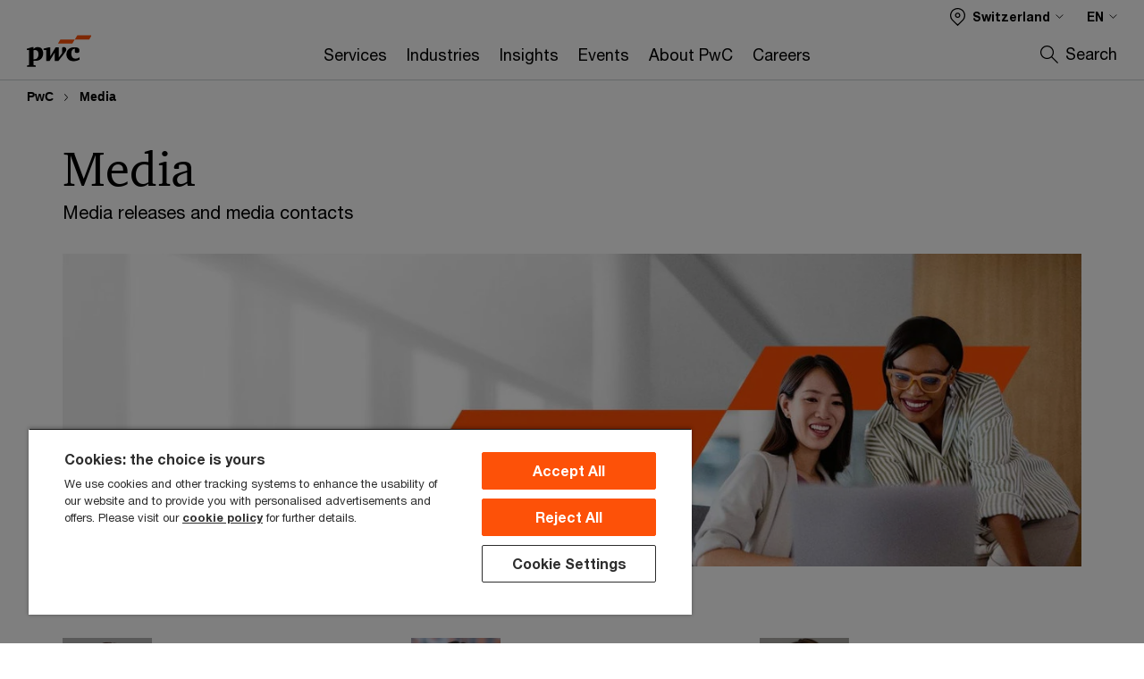

--- FILE ---
content_type: text/html; charset=UTF-8
request_url: https://www.pwc.ch/en/press.html
body_size: 26820
content:

<!DOCTYPE HTML>
<html lang="en">
    <head>
 









































    <link rel="icon" href="/etc.clientlibs/pwc/clientlibs/css_common/resources/image/favicon.ico" type="image/x-icon"/>
    <script src="/etc.clientlibs/clientlibs/granite/jquery/granite/csrf.min.ac506bd4bf7ff572fc64ba210d255c54.js"></script>
<script src="/etc.clientlibs/pwc/clientlibs/clientlib-vendor/jquery.min.76a92234952929ebefaa60dd43afeddb.js"></script>

    






























 	
	
    
        <!-- OneTrust Cookies Consent Notice start for pwc.ch -->
<script src="https://cdn.cookielaw.org/scripttemplates/otSDKStub.js" data-document-language="true" type="text/javascript" charset="UTF-8" data-domain-script="2f56d951-f11c-438e-b88f-ba39e08fa959"></script>
<script type="text/javascript">
function OptanonWrapper() { }
</script>
<!-- OneTrust Cookies Consent Notice end for pwc.ch -->
    
    
    
	<script src="/etc.clientlibs/pwc/clientlibs/components-digitaldataanalytics.min.1e95b6b45050fb34422a222506511317.js"></script>

    <script>
        createObject('page.skipOptanonCall',true);
    </script>
	
    

<title>Media | PwC Switzerland
</title>
<meta http-equiv="content-language" content="en_ch"/>
<meta http-equiv="X-UA-Compatible" content="IE=edge">
<meta property="og:title" content="Media"/>
<meta property="og:type" content="article"/>
<meta property="og:site_name" content="PwC"/>
<meta property="og:description" content="Here you'll find our media releases and media contacts."/>

<meta property="og:image" content="https://www.pwc.com/glob/dpe/en/primary-context/mobile/pwc_digital-banner_800x450_gettyimages-2165154407.jpg"/>


<meta name="robots" content="index"/>
<meta name="keywords" content=""/>
<meta name="description" content="Here you'll find our media releases and media contacts."/>
<meta name="author" content="PricewaterhouseCoopers"/>
<meta name="pwcTitle" content="Media"/>
<meta name="pwcLocale" content="en_ch"/>
<meta name="pwcCountry" content='ch'/>


<meta name="pwcGeo.default" content="CH"/>
<meta name="pwcLang" content="en"/>
<meta name="pwcTag" content="">
<meta name="pwcHideLevel" content="0,2"/>
<meta name="target" content=""/>
<meta name="pwcReleaseDate" content="2017-09-20T08:15:00.000+02:00"/>	
<meta name="pwcLastModifiedDate" content="2025-11-18T08:06:20.850Z"/>	
<meta name="pwcselectednav" content="null"/>
<meta name="viewport" id="pwcviewport" content="width=device-width, initial-scale=1.0">
<link rel="apple-touch-icon" href="/content/pwc/script/network/apple-touch-icon.png"/>

<link rel="canonical" href="https://www.pwc.ch/en/press.html"/>
<meta property="og:url" content="https://www.pwc.ch/en/press.html"/>



    <link rel="alternate" href="https://www.pwc.ch/de/presse.html" hreflang="de-ch"/>

    <link rel="alternate" href="https://www.pwc.ch/fr/centre-de-presse.html" hreflang="fr-ch"/>

    <link rel="alternate" href="https://www.pwc.ch/en/press.html" hreflang="en-ch"/>

    <link rel="alternate" href="https://www.pwc.ch/en/press.html" hreflang="x-default"/>


<script>
    var  page ="Media | PwC Switzerland";
    var anlyticsEscapeTitle = "Media";
    var anlyticsunescapeTitle = $('<textarea />').html(anlyticsEscapeTitle).text();
    var  templatePath ="/conf/pwc/settings/wcm/templates/level-2-landing-page-template-bu";
    var pwcReleaseDate = "2017-09-20T08:15:00.000+02:00";
    var pageNameUnescape = $('<textarea />').html(page).text();
    //PR-13329 change -- start
    var jsonData = {};
    if(Object.keys(jsonData).length){
        var taxonomyDataKey = jsonData.DataLayerKey !=null ? jsonData.DataLayerKey : "" ;
        var taxonomyDataValue =jsonData.DataLayerValue!=null ? jsonData.DataLayerValue : "";
        createObject(taxonomyDataKey,taxonomyDataValue);
    }
    
    //PR-13329 change -- end
    createObject('page.pageInfo.pageName', pageNameUnescape);
    createObject("page.pageInfo.pageType",templatePath.substring(templatePath.lastIndexOf('/')  + 1));
    createObject('page.content.publishDate', pwcReleaseDate);
    createObject('page.content.contentTitle', anlyticsunescapeTitle);
    createObject('page.content.contentType', "article");
    
    //PR-12825 change --start
    var pageContentJsonObject = {"ContentFullPathValueWithoutQueryParams":"/content/pwc/ch/en/press.html","ContentFullPathKey":"page.content.contentFullPath"};
    var urlQueryParams = new URLSearchParams(window.location.search);
    var pageUrlPath= pageContentJsonObject.ContentFullPathValueWithoutQueryParams;
    if(urlQueryParams!=''){
    	pageUrlPath=pageUrlPath.concat("?").concat(urlQueryParams);
    }
    createObject(pageContentJsonObject.ContentFullPathKey,pageUrlPath);
  	//PR-12825 change --end
  	
    //Added old dataLayer object value in digitalData.site object.
    digitalData.site ={"SiteValues":{"fullTagParent":"/","businessFunctionParent":"","topicsParent":"","funnel":"","businessFunction":"","industry":"","stakeholders":"","funnelParent":"","fullTag":"/","los":"","campaigns":"","economicBuyers":"","technologyParent":"","folderDirectory":"pwc/ch/en","contentType":"","campaignsParent":"","industriesParent":"","topics":"","pwcContentTypeParent":"","economicBuyersParent":"","servicesParent":"","services":"","technology":"","subLos":"","pwcContentType":"","contentLengthParent":"","industries":"","businessImperatives":"","contentLength":"","stakeholdersParent":"","businessImperativesParent":""},"additionalTags":"","business":{"businessChallenge":"","businessTopic":""},"accountRegistration":false};
</script>
<script type="application/ld+json">
{
    "@type": "Thing",
    "@context": "http://schema.org",
    "image": "https://www.pwc.com/glob/dpe/en/primary-context/mobile/pwc_digital-banner_800x450_gettyimages-2165154407.jpg",
    "name":"Media | PwC Switzerland",
    "description":"Here you'll find our media releases and media contacts."
}
</script>

    
	<script>
		var currentPageTerritory = 'ch';
        var componentAnimationDelayFlag = false;
	</script>
    

    

	
    

	
    

	
    

    





    



    

	
	

	
	

  
  

    

	

    
    
        <script>
            (function(win, doc, style, timeout) {
                var STYLE_ID = 'at-body-style';
                function getParent() {
                    return doc.getElementsByTagName('head')[0];
                }
                function addStyle(parent, id, def) {
                    if (!parent) {
                        return;
                    }
                    var style = doc.createElement('style');
                    style.id = id;
                    style.innerHTML = def;
                    parent.appendChild(style);
                }
                function removeStyle(parent, id) {
                    if (!parent) {
                        return;
                    }
                    var style = doc.getElementById(id);
                    if (!style) {
                        componentAnimationDelayFlag = false;
                        return;
                    }
                    parent.removeChild(style);
                }
                addStyle(getParent(), STYLE_ID, style);
                setTimeout(function() {
                    removeStyle(getParent(), STYLE_ID);
                }, timeout);
                componentAnimationDelayFlag = true;
            }(window, document, "body {opacity: 0 !important}", 3000));
        </script>
    
	
    
        <script>
            var pageTerritoryForDTM = 'ch';
        </script>
        <script src="//assets.adobedtm.com/94ed34440bb5/527900b2ae4b/launch-519328edb4b5.min.js" type="text/javascript" async></script>
        <script src="/etc.clientlibs/pwc/clientlibs/components-analytics.min.09fae73c6d4e6a64a3d6fec9bf69a6a7.js"></script>

    
    

    
    	
    

    

    
<script src="/etc.clientlibs/pwc/clientlibs/handlebars.min.cea4640e01740056e78b381c8d3b8d84.js"></script>




    
<script src="/etc.clientlibs/pwc/clientlibs/purify.min.861f03f452e5d56afa11ef73013b9d07.js"></script>




    
<link rel="stylesheet" href="/etc.clientlibs/pwc/clientlibs/longform/style-colors-rebrand.min.d5494914e0327c20ebacf8ebed7c2ee6.css" type="text/css">
<link rel="stylesheet" href="/etc.clientlibs/pwc/clientlibs/rebrand-clientlibs/components-colors.min.932ef568d5625ff7d8d672f1cdfffc5c.css" type="text/css">


       




<!-- <script src="//assets.adobedtm.com/c1b096e48fc8/1825f4c13961/launch-05a1756607c1-development.min.js" async></script>  -->

<input id="modnavigationid" type="hidden" value="/en/press/"/>
<input type="hidden" id="navmode" value="publish"/>
<input type="hidden" id="premiumPage" value="false"/>
<input class="currentPagePath" type="hidden" value="/content/pwc/ch/en/press"/>
<input type="hidden" id="isUserReg" value="false"/>

    
    
    

    

    
    
    


<script>(window.BOOMR_mq=window.BOOMR_mq||[]).push(["addVar",{"rua.upush":"false","rua.cpush":"false","rua.upre":"false","rua.cpre":"false","rua.uprl":"false","rua.cprl":"false","rua.cprf":"false","rua.trans":"SJ-3d164a22-e293-4968-8481-1b1303f804da","rua.cook":"false","rua.ims":"false","rua.ufprl":"false","rua.cfprl":"false","rua.isuxp":"false","rua.texp":"norulematch","rua.ceh":"false","rua.ueh":"false","rua.ieh.st":"0"}]);</script>
                              <script>!function(e){var n="https://s.go-mpulse.net/boomerang/";if("False"=="True")e.BOOMR_config=e.BOOMR_config||{},e.BOOMR_config.PageParams=e.BOOMR_config.PageParams||{},e.BOOMR_config.PageParams.pci=!0,n="https://s2.go-mpulse.net/boomerang/";if(window.BOOMR_API_key="GZCM9-CJ7UJ-QXSTX-ZGJFD-8QHDY",function(){function e(){if(!r){var e=document.createElement("script");e.id="boomr-scr-as",e.src=window.BOOMR.url,e.async=!0,o.appendChild(e),r=!0}}function t(e){r=!0;var n,t,a,i,d=document,O=window;if(window.BOOMR.snippetMethod=e?"if":"i",t=function(e,n){var t=d.createElement("script");t.id=n||"boomr-if-as",t.src=window.BOOMR.url,BOOMR_lstart=(new Date).getTime(),e=e||d.body,e.appendChild(t)},!window.addEventListener&&window.attachEvent&&navigator.userAgent.match(/MSIE [67]\./))return window.BOOMR.snippetMethod="s",void t(o,"boomr-async");a=document.createElement("IFRAME"),a.src="about:blank",a.title="",a.role="presentation",a.loading="eager",i=(a.frameElement||a).style,i.width=0,i.height=0,i.border=0,i.display="none",o.appendChild(a);try{O=a.contentWindow,d=O.document.open()}catch(_){n=document.domain,a.src="javascript:var d=document.open();d.domain='"+n+"';void 0;",O=a.contentWindow,d=O.document.open()}if(n)d._boomrl=function(){this.domain=n,t()},d.write("<bo"+"dy onload='document._boomrl();'>");else if(O._boomrl=function(){t()},O.addEventListener)O.addEventListener("load",O._boomrl,!1);else if(O.attachEvent)O.attachEvent("onload",O._boomrl);d.close()}function a(e){window.BOOMR_onload=e&&e.timeStamp||(new Date).getTime()}if(!window.BOOMR||!window.BOOMR.version&&!window.BOOMR.snippetExecuted){window.BOOMR=window.BOOMR||{},window.BOOMR.snippetStart=(new Date).getTime(),window.BOOMR.snippetExecuted=!0,window.BOOMR.snippetVersion=14,window.BOOMR.url=n+"GZCM9-CJ7UJ-QXSTX-ZGJFD-8QHDY";var i=document.currentScript||document.getElementsByTagName("script")[0],o=i.parentNode,r=!1,d=document.createElement("link");if(d.relList&&"function"==typeof d.relList.supports&&d.relList.supports("preload")&&"as"in d)window.BOOMR.snippetMethod="p",d.href=window.BOOMR.url,d.rel="preload",d.as="script",d.addEventListener("load",e),d.addEventListener("error",function(){t(!0)}),setTimeout(function(){if(!r)t(!0)},3e3),BOOMR_lstart=(new Date).getTime(),o.appendChild(d);else t(!1);if(window.addEventListener)window.addEventListener("load",a,!1);else if(window.attachEvent)window.attachEvent("onload",a)}}(),"".length>0)if(e&&"performance"in e&&e.performance&&"function"==typeof e.performance.setResourceTimingBufferSize)e.performance.setResourceTimingBufferSize();!function(){if(BOOMR=e.BOOMR||{},BOOMR.plugins=BOOMR.plugins||{},!BOOMR.plugins.AK){var n="false"=="true"?1:0,t="",a="amh5woaxhvw3w2jdwc5a-f-a73b3c131-clientnsv4-s.akamaihd.net",i="false"=="true"?2:1,o={"ak.v":"39","ak.cp":"403542","ak.ai":parseInt("256182",10),"ak.ol":"0","ak.cr":11,"ak.ipv":4,"ak.proto":"h2","ak.rid":"2aa001e2","ak.r":45721,"ak.a2":n,"ak.m":"x","ak.n":"essl","ak.bpcip":"3.15.219.0","ak.cport":43722,"ak.gh":"23.33.25.8","ak.quicv":"","ak.tlsv":"tls1.3","ak.0rtt":"","ak.0rtt.ed":"","ak.csrc":"-","ak.acc":"","ak.t":"1763946682","ak.ak":"hOBiQwZUYzCg5VSAfCLimQ==[base64]/dCJRjy76p9l2YDdZ9AdTroPdoihOXBHIvSaiuwAaQvCfHPWyDNQ+6M8Q3lUI+wgfG/e0DmKmMPyBjJPzcFhhg4vqbswMMrA5iHz0BqusLjJHTLdAMwn7/hL8=","ak.pv":"286","ak.dpoabenc":"","ak.tf":i};if(""!==t)o["ak.ruds"]=t;var r={i:!1,av:function(n){var t="http.initiator";if(n&&(!n[t]||"spa_hard"===n[t]))o["ak.feo"]=void 0!==e.aFeoApplied?1:0,BOOMR.addVar(o)},rv:function(){var e=["ak.bpcip","ak.cport","ak.cr","ak.csrc","ak.gh","ak.ipv","ak.m","ak.n","ak.ol","ak.proto","ak.quicv","ak.tlsv","ak.0rtt","ak.0rtt.ed","ak.r","ak.acc","ak.t","ak.tf"];BOOMR.removeVar(e)}};BOOMR.plugins.AK={akVars:o,akDNSPreFetchDomain:a,init:function(){if(!r.i){var e=BOOMR.subscribe;e("before_beacon",r.av,null,null),e("onbeacon",r.rv,null,null),r.i=!0}return this},is_complete:function(){return!0}}}}()}(window);</script></head>
    <body class="basepage page basicpage page-primary-col--orange page-secondary-col--orange page-tertiary-col--orange standard-reading level-2-landing-page-template page-primary-col--orange page-secondary-col--orange page-tertiary-col--orange bu-theme bu-migrated  bu-territory publish standard-spacing pwcscrolling longformcontent cmp-base-modernized">
        
             
            



			<div id="wrapper">
            
<div class="root container responsivegrid">

    
    
    
    <div id="container-efcd6d995c" class="cmp-container">
        
        <div class="ixfsection experiencefragment"><div class="mod-ixf-page-section"></div>


	<section id="header" style="height: auto" class="cmp-experiencefragment cmp-experiencefragment--ch-en fullwidth ">


    
    <div id="container-86e514dadb" class="cmp-container">
        


<div class="aem-Grid aem-Grid--12 aem-Grid--default--12 ">
    
    <div class="slim-page-header-v2 parbase aem-GridColumn aem-GridColumn--default--12"><!-- SDI include (path: /content/experience-fragments/pwc/ch/en/header/ch-en/master/_jcr_content/root/slim_page_header_v2.dynamic.html/pwc/components/modernized/content/slim-page-header-v2, resourceType: pwc/components/modernized/content/slim-page-header-v2) -->

<nav id="skipNav" aria-label="Skip Links">
   <a tabindex="1" id="skipToContent" href="#" class="sr-only sr-only-focusable skip-content" aria-label="Skip to content">Skip to content</a>
   <a tabindex="1" id="skipToFooter" href="#pgFooter" class="sr-only sr-only-focusable skip-content" aria-label="Skip to footer">Skip to footer</a>   
</nav>
<div class="headerv2-container" data-current-level=""> 
  <header class="slimheader-v2 mod__header-v2">
      <input type='hidden' id='checkUserLoginOrNot' value='false'/>
      <a id="logoUrl" tabindex="3" href="/en" aria-label="PwC homepage" class="slim-logo search-hide levelOneLink ">
      </a>
      <img tabindex="0" class="mobile-search-btn non-bu-search-mobile " alt="Site Search" src="/etc.clientlibs/pwc/clientlibs/rebrand-clientlibs/components-colors/resources/images/slim-header-v2/search-icon.svg"/>
      <img tabindex="0" class="mobile-search-btn bu-search-mobile " alt="Site Search" src="/etc.clientlibs/pwc/clientlibs/rebrand-clientlibs/components-colors/resources/images/slim-header-v2-bu/Search-bu.svg"/>
      <div tabindex="0" id="slim-hamburger" class="slim-hamburger-ico" aria-label="Menu " data-open-aria-label="Menu" data-close-aria-label="Menu Close">
         <span></span>
         <span></span>
         <span></span>
      </div>
      <div class="slim-navigation" style="opacity:0;">
         <nav class="nav-primary search-hide" data-tab-index-start="9" aria-label="Main Navigation">
    <a aria-controls="services-subnav-1" link-href="https://www.pwc.ch/en/services.html" href="#" data-has-subnav="true" data-nav-index="1" class="levelOneLink " nextpage-canonical-url="https://www.pwc.ch/en/services.html" navigation-title="Services" aria-label="Services "><span aria-hidden="true">Services</span></a>
            
         
    <a aria-controls="industries-subnav-2" link-href="https://www.pwc.ch/en/industry-sectors.html" href="#" data-has-subnav="true" data-nav-index="2" class="levelOneLink " nextpage-canonical-url="https://www.pwc.ch/en/industry-sectors.html" navigation-title="Industries" aria-label="Industries "><span aria-hidden="true">Industries</span></a>
            
         
    <a aria-controls="insights-subnav-3" link-href="https://www.pwc.ch/en/insights.html" href="https://www.pwc.ch/en/insights.html" data-has-subnav="false" data-nav-index="3" class="levelOneLink " nextpage-canonical-url="https://www.pwc.ch/en/insights.html" navigation-title="Insights" aria-label="Insights "><span aria-hidden="true">Insights</span></a>
            
         
    <a aria-controls="events-subnav-4" link-href="https://www.pwc.ch/en/events.html" href="https://www.pwc.ch/en/events.html" data-has-subnav="false" data-nav-index="4" class="levelOneLink " nextpage-canonical-url="https://www.pwc.ch/en/events.html" navigation-title="Events" aria-label="Events "><span aria-hidden="true">Events</span></a>
            
         
    <a aria-controls="about_pwc-subnav-5" link-href="https://www.pwc.ch/en/about-pwc.html" href="#" data-has-subnav="true" data-nav-index="5" class="levelOneLink " nextpage-canonical-url="https://www.pwc.ch/en/about-pwc.html" navigation-title="About PwC" aria-label="About PwC "><span aria-hidden="true">About PwC</span></a>
            
         
    <a aria-controls="careers-subnav-6" link-href="https://www.pwc.ch/en/careers-with-pwc.html" href="#" data-has-subnav="true" data-nav-index="6" class="levelOneLink " nextpage-canonical-url="https://www.pwc.ch/en/careers-with-pwc.html" navigation-title="Careers" aria-label="Careers "><span aria-hidden="true">Careers</span></a>
            
               <div class="nav-more" style="display: none;">
                  <p>More</p>
                  <div class="levelOneLink nav-more-dropdown">
                  </div>
               </div>
            
         </nav>
         
            
    <nav class="nav-secondary search-hide" aria-label="Secondary Navigation">
        
            
	<script id="overlay-template" type="text/x-handlebars-template">
		<div class="authenticated-user-options hidden">
			<div class="user-option-list">
				<a tabindex="3"  class="register myaccount levelOneLink" href="{{myAccountHref}}">My Account</a>
				<a tabindex="4" class="sign-in signout levelOneLink" onclick="logOffUser(window.location.href)">Sign Out</a>
			</div>
		</div>
		<div class="user-options hidden">
			<a tabindex="3" class="sign-in userreg levelOneLink" data-href="{{signInHref}}" href="javascript:void(0);"> Sign in</a>
			<a tabindex="4" class="register userreg levelOneLink" href="{{createAccountHref}}"> Register</a>
		</div>
	</script>

        
        <div class="login-data"></div>
        <!--<div data-sly-test="false" class="user-options hidden">
            <a tabindex="3" data-sly-test.loginLink="/bin/saml/internal/auth" data-href="" href="javascript:void(0);" class="sign-in userreg levelOneLink">Sign in</a>
            <a tabindex="4" data-sly-test.registerLink="https://login.pwc.com/identity/register?goto=" data-register-link="" href="javascript:void(0);" class="register userreg levelOneLink">Register</a>
        </div>-->
        <div class="location-options">
            <script id="language-selector-template" type="text/x-handlebars-template">
    <div class="options-language">
        <button tabindex="7" class="open-lang-options">{{jcrlanguage}} 
            <img alt="" class="non-bu-close-location-mobile" src="/etc.clientlibs/pwc/clientlibs/rebrand-clientlibs/components-colors/resources/images/slim-header-v2/Chevron.svg">
            <img alt="" class="bu-close-location-mobile" src="/etc.clientlibs/pwc/clientlibs/rebrand-clientlibs/components-colors/resources/images/slim-header-v2-bu/Chevron-bu.svg">
        </button>
        <img class="close-options non-bu-close-location-mobile" alt="" src="/etc.clientlibs/pwc/clientlibs/rebrand-clientlibs/components-colors/resources/images/slim-header-v2/close-icon-white.svg">
        <img class="close-options bu-close-location-mobile" alt="" src="/etc.clientlibs/pwc/clientlibs/rebrand-clientlibs/components-colors/resources/images/slim-header-v2-bu/Cancel-bu.svg">

    </div>
    <div class="slim-language-selector" id="langDialog" aria-label="{{langSelectorTitleText}}" role="dialog" aria-modal="true">
        <p>{{langSelectorTitleText}}</p>
        <div class="language-selector-list levelOneLink " id="lstLang" role="listbox" aria-labelledby="langDialog">
            {{#each languageSelectorData.alternateLanguages}}
            <a id="lang_{{@index}}" role="option" {{#if this.isCurrentLanguage}} class="is-active" {{/if}} href="{{this.linkURL}}" data-lang="{{this.linkText}}"> {{this.linkText}} </a>
            {{/each}}
        </div>
    </div>
</script>
            
                
<script id="territory-selector-template" type="text/x-handlebars-template">
	<button tabindex="6" aria-label="{{territorySelectorBtnText}}">
		<span>{{currentPageTerritoryName}} 
			<img alt="" class="non-bu-close-location-mobile" src="/etc.clientlibs/pwc/clientlibs/rebrand-clientlibs/components-colors/resources/images/slim-header-v2/Chevron.svg">
			<img alt="" class="bu-close-location-mobile" src="/etc.clientlibs/pwc/clientlibs/rebrand-clientlibs/components-colors/resources/images/slim-header-v2-bu/Chevron-bu.svg">
		</span>
		<img class="close-options non-bu-close-location-mobile" alt="" src="/etc.clientlibs/pwc/clientlibs/rebrand-clientlibs/components-colors/resources/images/slim-header-v2/close-icon-white.svg">
		<img class="close-options bu-close-location-mobile" alt="" src="/etc.clientlibs/pwc/clientlibs/rebrand-clientlibs/components-colors/resources/images/slim-header-v2-bu/Cancel-bu.svg">
	</button>
	<!-- territory dialog box starts here -->
	<div class="territory-selector" aria-label="{{findATerritoryText}}" id="lst-territory-selector" role="dialog" aria-modal="true">
		<div class="territory-selector-search">
				<label class="sr-only" for="searchField"> {{findATerritoryText}} </label>
				<input id="countrySearch" class="levelOneLink" name="country" type="text" placeholder="{{findATerritoryText}}">
		</div>
		<div class="territory-selector-list levelOneLink" id="lstTerritory" role="listbox" aria-labelledby="lst-territory-selector">
			{{#each territories}}
			{{#if territoryFinder}}
                    <a id="option_{{@index}}" role="option" class="{{#ifEquals name 'Global'}}region-global {{/ifEquals}}{{#ifEquals name ../currentPageTerritoryName}}is-active {{/ifEquals}}"
                    href="{{domain}}" data-value="{{name}}">{{name}}</a>
			{{#each alias}}
                    <a id="option_{{this}}_{{@index}}" role="option" class="{{#ifEquals name 'Global'}}region-global {{/ifEquals}}{{#ifEquals ../name ../../currentPageTerritoryName}}is-active {{/ifEquals}}"
                    href="{{../domain}}" data-value="{{this}}">{{this}}</a>
			{{/each}}
			{{#if @last}}
			<p id="option_noresult" role="option" class="territory-no-results">{{territoryNotFoundText}}</p>
			{{/if}}
			{{/if}}
			{{/each}}

		</div>
	</div>
</script>

            
            <div class="lo-backsplash"></div>
            <span class="option-country levelOneLink">
      </span>
            
            <span class="option-language">
          </span>
            
        </div>
    </nav>

         
         
         <div class="nav-search search-hide ">
            <button aria-expanded="false" class="search-hide levelOneLink">Search</button>
            <div class="search-hide searchbox">
               <form id="slimSearchForm" role="search" action="https://www.pwc.ch/en/search-results-long.html" method="get">
	               <input id="slimSearch" class="slim-search" type="text" name="searchfield" placeholder="Search for industries, products, services and more"/>
	                <input type="hidden" name="pwcSiteSection" autocomplete="off"/>
                    <input type="hidden" name="pwcLang" value="" autocomplete="off"/>
                    <input type="hidden" name="pwcGeo" value="" autocomplete="off"/>
                  <input type="submit" class="submit-search" value=""/>
               </form>
               <button id="close-search" aria-label="Search Close"></button>
            </div>
         </div>
      </div>
   </header>
   
	<script id="breadcrumb-template" type="text/x-handlebars-template">

            <button class="slimnav-v2-bc-toggle is-hidden">
	           <label class="sr-only">Show full breadcrumb</label>
	        </button>
				<div class="slimnav-v2-breadcrumbs">
				{{#each breadcrumbs}}
				 <a href="{{this.linkURL}}">{{this.linkText}}</a>
				{{/each}}
			    </div>

	</script>
        <div class="slimnav-breadcrumb"> </div>
	
   
   <div class="slimheader-sublevel-slide" data-nav-level="2">
      <div class="slide-shadow search-hide"></div>
      <div class="slide-bg"></div>
      
      
         <div id="services-subnav-1" class="sublevel-container search-hide show-subnav">
            <div class="sublevel-navs">
               <div class="slimnav-level2 slimheader-slide-nav">
                  <div class="slide-nav-contain">
                     <div class="sublevel-title-container search-hide">
                        <div class="slimnav-mobile-header">
                           <p> Menu</p>
                        </div>
                        <div class="slimheader-breadcrumb is-hidden">
                           <a href="#">Services</a>
                        </div>
                        <a href="https://www.pwc.ch/en/services.html" aria-label="Services " class="lv2-label" nextpage-canonical-url="https://www.pwc.ch/en/services.html" navigation-title="Services"><span aria-hidden="true">Services</span></a>
                     </div>
                     <nav>
    					<a class="levelTwoLink " data-breadcrumb="Services" href="https://www.pwc.ch/en/services/consulting/cloud-digital.html#services" aria-controls="artificial_intelligence-subnav-1-1" navigation-title="Artificial Intelligence" aria-label="Artificial Intelligence "><span aria-hidden="true">Artificial Intelligence</span></a>
                     
    					<a class="levelTwoLink has-lv3" data-breadcrumb="Services" href="https://www.pwc.ch/en/services/assurance.html" aria-controls="audit_and_assurance-subnav-1-2" nextpage-canonical-url="https://www.pwc.ch/en/services/assurance.html" navigation-title="Audit and assurance" aria-label="Audit and assurance "><span aria-hidden="true">Audit and assurance</span></a>
                     
    					<a class="levelTwoLink " data-breadcrumb="Services" href="https://www.pwc.ch/en/services/transformation.html" aria-controls="business_transformation-subnav-1-3" nextpage-canonical-url="https://www.pwc.ch/en/services/transformation.html" navigation-title="Business transformation" aria-label="Business transformation "><span aria-hidden="true">Business transformation</span></a>
                     
    					<a class="levelTwoLink has-lv3" data-breadcrumb="Services" href="https://www.pwc.ch/en/services/consulting.html" aria-controls="consulting-subnav-1-4" nextpage-canonical-url="https://www.pwc.ch/en/services/consulting.html" navigation-title="Consulting" aria-label="Consulting "><span aria-hidden="true">Consulting</span></a>
                     
    					<a class="levelTwoLink has-lv3" data-breadcrumb="Services" href="https://www.pwc.ch/en/services/corporate-support-services.html" aria-controls="corporate_support_services-subnav-1-5" nextpage-canonical-url="https://www.pwc.ch/en/services/corporate-support-services.html" navigation-title="Corporate support services" aria-label="Corporate support services "><span aria-hidden="true">Corporate support services</span></a>
                     
    					<a class="levelTwoLink " data-breadcrumb="Services" href="https://www.pwc.ch/en/services/deals.html" aria-controls="deals-subnav-1-6" nextpage-canonical-url="https://www.pwc.ch/en/services/deals.html" navigation-title="Deals" aria-label="Deals "><span aria-hidden="true">Deals</span></a>
                     
    					<a class="levelTwoLink has-lv3" data-breadcrumb="Services" href="https://www.pwc.ch/en/services/sme-family-businesses.html" aria-controls="family_business_and_sme_consulting-subnav-1-7" nextpage-canonical-url="https://www.pwc.ch/en/services/sme-family-businesses.html" navigation-title="Family business and SME consulting" aria-label="Family business and SME consulting "><span aria-hidden="true">Family business and SME consulting</span></a>
                     
    					<a class="levelTwoLink " data-breadcrumb="Services" href="https://www.pwc.ch/en/services/emerging-markets-expansion.html" aria-controls="global_markets-subnav-1-8" nextpage-canonical-url="https://www.pwc.ch/en/services/emerging-markets-expansion.html" navigation-title="Global markets" aria-label="Global markets "><span aria-hidden="true">Global markets</span></a>
                     
    					<a class="levelTwoLink has-lv3" data-breadcrumb="Services" href="https://www.pwc.ch/en/services/legal.html" aria-controls="legal-subnav-1-9" nextpage-canonical-url="https://www.pwc.ch/en/services/legal.html" navigation-title="Legal" aria-label="Legal "><span aria-hidden="true">Legal</span></a>
                     
    					<a class="levelTwoLink has-lv3" data-breadcrumb="Services" href="https://www.pwc.ch/en/services/people-organisation.html" aria-controls="people_and_organisation-subnav-1-10" nextpage-canonical-url="https://www.pwc.ch/en/services/people-organisation.html" navigation-title="People and organisation" aria-label="People and organisation "><span aria-hidden="true">People and organisation</span></a>
                     
    					<a class="levelTwoLink " data-breadcrumb="Services" href="https://www.pwc.ch/en/services/private-wealth.html" aria-controls="private_wealth_and_entrepreneurs-subnav-1-11" nextpage-canonical-url="https://www.pwc.ch/en/services/private-wealth.html" navigation-title="Private wealth and entrepreneurs" aria-label="Private wealth and entrepreneurs "><span aria-hidden="true">Private wealth and entrepreneurs</span></a>
                     
    					<a class="levelTwoLink " data-breadcrumb="Services" href="https://www.pwc.ch/en/services/esg.html" aria-controls="sustainability-subnav-1-12" nextpage-canonical-url="https://www.pwc.ch/en/services/esg.html" navigation-title="Sustainability" aria-label="Sustainability "><span aria-hidden="true">Sustainability</span></a>
                     
    					<a class="levelTwoLink has-lv3" data-breadcrumb="Services" href="https://www.pwc.ch/en/services/tax-advice.html" aria-controls="tax_advice-subnav-1-13" nextpage-canonical-url="https://www.pwc.ch/en/services/tax-advice.html" navigation-title="Tax advice" aria-label="Tax advice "><span aria-hidden="true">Tax advice</span></a>
                     
    					<a class="levelTwoLink " data-breadcrumb="Services" href="https://www.pwc.ch/en/services/trust.html" aria-controls="trust-subnav-1-14" nextpage-canonical-url="https://www.pwc.ch/en/services/trust.html" navigation-title="Trust" aria-label="Trust "><span aria-hidden="true">Trust</span></a>
                     </nav>
                  </div>
               </div>
               <span class="slimnav-level3">
                  <div id="artificial_intelligence-subnav-1-1" class="slimheader-slide-nav">
                     <div class="slide-nav-contain">
                        <div class="sublevel-title-container search-hide">
                           <div class="slimnav-mobile-header">
                              <p> Menu</p>
                           </div>
                           <div class="slimheader-breadcrumb is-hidden">
                              <a href="#">Services</a>
                           </div>
                           <a href="https://www.pwc.ch/en/services/consulting/cloud-digital.html#services" class="lv2-label" navigation-title="Artificial Intelligence" aria-label="Artificial Intelligence "><span aria-hidden="true">Artificial Intelligence</span></a>
                        </div>
                        
                     </div>
                  </div>
               
                  <div id="audit_and_assurance-subnav-1-2" class="slimheader-slide-nav">
                     <div class="slide-nav-contain">
                        <div class="sublevel-title-container search-hide">
                           <div class="slimnav-mobile-header">
                              <p> Menu</p>
                           </div>
                           <div class="slimheader-breadcrumb is-hidden">
                              <a href="#">Services</a>
                           </div>
                           <a href="https://www.pwc.ch/en/services/assurance.html" class="lv2-label" nextpage-canonical-url="https://www.pwc.ch/en/services/assurance.html" navigation-title="Audit and assurance" aria-label="Audit and assurance "><span aria-hidden="true">Audit and assurance</span></a>
                        </div>
                        <nav>
                           <a class="levelThreeLink" href="https://www.pwc.ch/en/services/assurance/blockchain.html" nextpage-canonical-url="https://www.pwc.ch/en/services/assurance/blockchain.html" navigation-title="Blockchain assurance" aria-label="Blockchain assurance "><span aria-hidden="true">Blockchain assurance</span></a>
                        
                           <a class="levelThreeLink" href="https://www.pwc.ch/en/services/assurance/board-of-directors.html" nextpage-canonical-url="https://www.pwc.ch/en/services/assurance/board-of-directors.html" navigation-title="Board of directors" aria-label="Board of directors "><span aria-hidden="true">Board of directors</span></a>
                        
                           <a class="levelThreeLink" href="https://www.pwc.ch/en/services/assurance/cloud.html" nextpage-canonical-url="https://www.pwc.ch/en/services/assurance/cloud.html" navigation-title="Cloud assurance" aria-label="Cloud assurance "><span aria-hidden="true">Cloud assurance</span></a>
                        
                           <a class="levelThreeLink" href="https://www.pwc.ch/en/services/assurance/finance-transformation-assurance.html" nextpage-canonical-url="https://www.pwc.ch/en/services/assurance/finance-transformation-assurance.html" navigation-title="Finance transformation assurance" aria-label="Finance transformation assurance "><span aria-hidden="true">Finance transformation assurance</span></a>
                        
                           <a class="levelThreeLink" href="https://www.pwc.ch/en/services/assurance/financial-reporting.html" nextpage-canonical-url="https://www.pwc.ch/en/services/assurance/financial-reporting.html" navigation-title="Financial reporting " aria-label="Financial reporting  "><span aria-hidden="true">Financial reporting </span></a>
                        
                           <a class="levelThreeLink" href="https://www.pwc.ch/en/industry-sectors/financial-services/fs-regulations.html" nextpage-canonical-url="https://www.pwc.ch/en/industry-sectors/financial-services/fs-regulations.html" navigation-title="Financial services regulation" aria-label="Financial services regulation "><span aria-hidden="true">Financial services regulation</span></a>
                        
                           <a class="levelThreeLink" href="https://www.pwc.ch/en/services/assurance/internal-audit.html" nextpage-canonical-url="https://www.pwc.ch/en/services/assurance/internal-audit.html" navigation-title="Internal audit" aria-label="Internal audit "><span aria-hidden="true">Internal audit</span></a>
                        
                           <a class="levelThreeLink" href="https://www.pwc.ch/en/services/assurance/investor-trust.html" nextpage-canonical-url="https://www.pwc.ch/en/services/assurance/investor-trust.html" navigation-title="Investor trust services" aria-label="Investor trust services "><span aria-hidden="true">Investor trust services</span></a>
                        
                           <a class="levelThreeLink" href="https://www.pwc.ch/en/services/esg.html" nextpage-canonical-url="https://www.pwc.ch/en/services/esg.html" navigation-title="Sustainability and climate change" aria-label="Sustainability and climate change "><span aria-hidden="true">Sustainability and climate change</span></a>
                        
                           <a class="levelThreeLink" href="https://www.pwc.ch/en/services/assurance/technology-enabled-audit.html" nextpage-canonical-url="https://www.pwc.ch/en/services/assurance/technology-enabled-audit.html" navigation-title="Technology-enabled audit" aria-label="Technology-enabled audit "><span aria-hidden="true">Technology-enabled audit</span></a>
                        
                           <a class="levelThreeLink" href="https://www.pwc.ch/en/services/assurance/trust-transparency.html" nextpage-canonical-url="https://www.pwc.ch/en/services/assurance/trust-transparency.html" navigation-title="Trust and transparency solutions " aria-label="Trust and transparency solutions  "><span aria-hidden="true">Trust and transparency solutions </span></a>
                        
                           <a class="levelThreeLink" href="https://www.pwc.ch/en/services/assurance/trust-in-ai.html" nextpage-canonical-url="https://www.pwc.ch/en/services/assurance/trust-in-ai.html" navigation-title="Trust in artificial Intelligence" aria-label="Trust in artificial Intelligence "><span aria-hidden="true">Trust in artificial Intelligence</span></a>
                        </nav>
                     </div>
                  </div>
               
                  <div id="business_transformation-subnav-1-3" class="slimheader-slide-nav">
                     <div class="slide-nav-contain">
                        <div class="sublevel-title-container search-hide">
                           <div class="slimnav-mobile-header">
                              <p> Menu</p>
                           </div>
                           <div class="slimheader-breadcrumb is-hidden">
                              <a href="#">Services</a>
                           </div>
                           <a href="https://www.pwc.ch/en/services/transformation.html" class="lv2-label" nextpage-canonical-url="https://www.pwc.ch/en/services/transformation.html" navigation-title="Business transformation" aria-label="Business transformation "><span aria-hidden="true">Business transformation</span></a>
                        </div>
                        
                     </div>
                  </div>
               
                  <div id="consulting-subnav-1-4" class="slimheader-slide-nav">
                     <div class="slide-nav-contain">
                        <div class="sublevel-title-container search-hide">
                           <div class="slimnav-mobile-header">
                              <p> Menu</p>
                           </div>
                           <div class="slimheader-breadcrumb is-hidden">
                              <a href="#">Services</a>
                           </div>
                           <a href="https://www.pwc.ch/en/services/consulting.html" class="lv2-label" nextpage-canonical-url="https://www.pwc.ch/en/services/consulting.html" navigation-title="Consulting" aria-label="Consulting "><span aria-hidden="true">Consulting</span></a>
                        </div>
                        <nav>
                           <a class="levelThreeLink" href="https://www.pwc.ch/en/services/consulting/actuarial-services.html" nextpage-canonical-url="https://www.pwc.ch/en/services/consulting/actuarial-services.html" navigation-title="Actuarial services" aria-label="Actuarial services "><span aria-hidden="true">Actuarial services</span></a>
                        
                           <a class="levelThreeLink" href="https://www.pwc.ch/en/services/consulting/cloud-digital.html#services" nextpage-canonical-url="https://www.pwc.ch/en/services/consulting/cloud-digital.html#services" navigation-title="Artificial Intelligence" aria-label="Artificial Intelligence "><span aria-hidden="true">Artificial Intelligence</span></a>
                        
                           <a class="levelThreeLink" href="https://www.pwc.ch/en/services/consulting/cloud-digital.html" nextpage-canonical-url="https://www.pwc.ch/en/services/consulting/cloud-digital.html" navigation-title="Cloud and digital" aria-label="Cloud and digital "><span aria-hidden="true">Cloud and digital</span></a>
                        
                           <a class="levelThreeLink" href="https://www.pwc.ch/en/services/consulting/crypto-advisory.html" nextpage-canonical-url="https://www.pwc.ch/en/services/consulting/crypto-advisory.html" navigation-title="Crypto advisory" aria-label="Crypto advisory "><span aria-hidden="true">Crypto advisory</span></a>
                        
                           <a class="levelThreeLink" href="https://www.pwc.ch/en/services/consulting/customer-transformation.html" nextpage-canonical-url="https://www.pwc.ch/en/services/consulting/customer-transformation.html" navigation-title="Customer transformation" aria-label="Customer transformation "><span aria-hidden="true">Customer transformation</span></a>
                        
                           <a class="levelThreeLink" href="https://www.pwc.ch/en/services/consulting/cybersecurity.html" nextpage-canonical-url="https://www.pwc.ch/en/services/consulting/cybersecurity.html" navigation-title="Cybersecurity" aria-label="Cybersecurity "><span aria-hidden="true">Cybersecurity</span></a>
                        
                           <a class="levelThreeLink" href="https://www.pwc.ch/en/services/consulting/finance-transformation.html" nextpage-canonical-url="https://www.pwc.ch/en/services/consulting/finance-transformation.html" navigation-title="Finance transformation" aria-label="Finance transformation "><span aria-hidden="true">Finance transformation</span></a>
                        
                           <a class="levelThreeLink" href="https://www.pwc.ch/en/services/consulting/forensic-services.html" nextpage-canonical-url="https://www.pwc.ch/en/services/consulting/forensic-services.html" navigation-title="Forensic services" aria-label="Forensic services "><span aria-hidden="true">Forensic services</span></a>
                        
                           <a class="levelThreeLink" href="https://www.pwc.ch/en/services/consulting/global-business-services.html" nextpage-canonical-url="https://www.pwc.ch/en/services/consulting/global-business-services.html" navigation-title="Global business services" aria-label="Global business services "><span aria-hidden="true">Global business services</span></a>
                        
                           <a class="levelThreeLink" href="https://www.pwc.ch/en/services/consulting/microsoft.html" nextpage-canonical-url="https://www.pwc.ch/en/services/consulting/microsoft.html" navigation-title="Microsoft" aria-label="Microsoft "><span aria-hidden="true">Microsoft</span></a>
                        
                           <a class="levelThreeLink" href="https://www.pwc.ch/en/services/consulting/portfolio-and-program-management.html" nextpage-canonical-url="https://www.pwc.ch/en/services/consulting/portfolio-and-program-management.html" navigation-title="Portfolio and programme management (PPM)" aria-label="Portfolio and programme management (PPM) "><span aria-hidden="true">Portfolio and programme management (PPM)</span></a>
                        
                           <a class="levelThreeLink" href="https://www.pwc.ch/en/services/consulting/procurement.html" nextpage-canonical-url="https://www.pwc.ch/en/services/consulting/procurement.html" navigation-title="Procurement" aria-label="Procurement "><span aria-hidden="true">Procurement</span></a>
                        
                           <a class="levelThreeLink" href="https://www.pwc.ch/en/services/consulting/risks.html" nextpage-canonical-url="https://www.pwc.ch/en/services/consulting/risks.html" navigation-title="Risks" aria-label="Risks "><span aria-hidden="true">Risks</span></a>
                        
                           <a class="levelThreeLink" href="https://www.pwc.ch/en/services/consulting/salesforce.html" nextpage-canonical-url="https://www.pwc.ch/en/services/consulting/salesforce.html" navigation-title="Salesforce" aria-label="Salesforce "><span aria-hidden="true">Salesforce</span></a>
                        
                           <a class="levelThreeLink" href="https://www.pwc.ch/en/services/consulting/sap-enabled-transformation.html" nextpage-canonical-url="https://www.pwc.ch/en/services/consulting/sap-enabled-transformation.html" navigation-title="SAP" aria-label="SAP "><span aria-hidden="true">SAP</span></a>
                        
                           <a class="levelThreeLink" href="https://www.strategyand.pwc.com/ch/en.html" navigation-title="Strategy&amp;" aria-label="Strategy&amp; "><span aria-hidden="true">Strategy&amp;</span></a>
                        
                           <a class="levelThreeLink" href="https://www.pwc.ch/en/services/consulting/supply-chain-consulting.html" nextpage-canonical-url="https://www.pwc.ch/en/services/consulting/supply-chain-consulting.html" navigation-title="Supply chain and operations" aria-label="Supply chain and operations "><span aria-hidden="true">Supply chain and operations</span></a>
                        
                           <a class="levelThreeLink" href="https://www.pwc.ch/en/services/consulting/technology-strategy-and-transformation.html" nextpage-canonical-url="https://www.pwc.ch/en/services/consulting/technology-strategy-and-transformation.html" navigation-title="Technology" aria-label="Technology "><span aria-hidden="true">Technology</span></a>
                        </nav>
                     </div>
                  </div>
               
                  <div id="corporate_support_services-subnav-1-5" class="slimheader-slide-nav">
                     <div class="slide-nav-contain">
                        <div class="sublevel-title-container search-hide">
                           <div class="slimnav-mobile-header">
                              <p> Menu</p>
                           </div>
                           <div class="slimheader-breadcrumb is-hidden">
                              <a href="#">Services</a>
                           </div>
                           <a href="https://www.pwc.ch/en/services/corporate-support-services.html" class="lv2-label" nextpage-canonical-url="https://www.pwc.ch/en/services/corporate-support-services.html" navigation-title="Corporate support services" aria-label="Corporate support services "><span aria-hidden="true">Corporate support services</span></a>
                        </div>
                        <nav>
                           <a class="levelThreeLink" href="https://www.pwc.ch/en/services/corporate-support-services/accounting.html" nextpage-canonical-url="https://www.pwc.ch/en/services/corporate-support-services/accounting.html" navigation-title="Accounting" aria-label="Accounting "><span aria-hidden="true">Accounting</span></a>
                        
                           <a class="levelThreeLink" href="https://www.pwc.ch/en/services/corporate-support-services/business-cloud-solutions.html" navigation-title="Cloud solutions" aria-label="Cloud solutions "><span aria-hidden="true">Cloud solutions</span></a>
                        
                           <a class="levelThreeLink" href="https://www.pwc.ch/en/services/corporate-support-services/human-resources.html" nextpage-canonical-url="https://www.pwc.ch/en/services/corporate-support-services/human-resources.html" navigation-title="Human resources and payroll" aria-label="Human resources and payroll "><span aria-hidden="true">Human resources and payroll</span></a>
                        
                           <a class="levelThreeLink" href="https://www.pwc.ch/en/services/corporate-support-services/taxes.html" navigation-title="Tax" aria-label="Tax "><span aria-hidden="true">Tax</span></a>
                        </nav>
                     </div>
                  </div>
               
                  <div id="deals-subnav-1-6" class="slimheader-slide-nav">
                     <div class="slide-nav-contain">
                        <div class="sublevel-title-container search-hide">
                           <div class="slimnav-mobile-header">
                              <p> Menu</p>
                           </div>
                           <div class="slimheader-breadcrumb is-hidden">
                              <a href="#">Services</a>
                           </div>
                           <a href="https://www.pwc.ch/en/services/deals.html" class="lv2-label" nextpage-canonical-url="https://www.pwc.ch/en/services/deals.html" navigation-title="Deals" aria-label="Deals "><span aria-hidden="true">Deals</span></a>
                        </div>
                        
                     </div>
                  </div>
               
                  <div id="family_business_and_sme_consulting-subnav-1-7" class="slimheader-slide-nav">
                     <div class="slide-nav-contain">
                        <div class="sublevel-title-container search-hide">
                           <div class="slimnav-mobile-header">
                              <p> Menu</p>
                           </div>
                           <div class="slimheader-breadcrumb is-hidden">
                              <a href="#">Services</a>
                           </div>
                           <a href="https://www.pwc.ch/en/services/sme-family-businesses.html" class="lv2-label" nextpage-canonical-url="https://www.pwc.ch/en/services/sme-family-businesses.html" navigation-title="Family business and SME consulting" aria-label="Family business and SME consulting "><span aria-hidden="true">Family business and SME consulting</span></a>
                        </div>
                        <nav>
                           <a class="levelThreeLink" href="https://www.pwc.ch/en/services/sme-family-businesses/digital.html" nextpage-canonical-url="https://www.pwc.ch/en/services/sme-family-businesses/digital.html" navigation-title="Digitalising family businesses and SMEs" aria-label="Digitalising family businesses and SMEs "><span aria-hidden="true">Digitalising family businesses and SMEs</span></a>
                        
                           <a class="levelThreeLink" href="https://www.pwc.ch/en/services/sme-family-businesses/podcast.html" navigation-title="Family Business Podcast" aria-label="Family Business Podcast "><span aria-hidden="true">Family Business Podcast</span></a>
                        
                           <a class="levelThreeLink" href="https://www.pwc.ch/en/services/sme-family-businesses/family-governance.html" navigation-title="Family governance" aria-label="Family governance "><span aria-hidden="true">Family governance</span></a>
                        
                           <a class="levelThreeLink" href="https://www.pwc.ch/en/services/private-wealth/family-office.html" nextpage-canonical-url="https://www.pwc.ch/en/services/private-wealth/family-office.html" navigation-title="Family Office" aria-label="Family Office "><span aria-hidden="true">Family Office</span></a>
                        
                           <a class="levelThreeLink" href="https://www.pwc.ch/de/dienstleistungen/familienunternehmen-kmu/nextgen-netzwerk.html" nextpage-canonical-url="https://www.pwc.ch/de/dienstleistungen/familienunternehmen-kmu/nextgen-netzwerk.html" navigation-title="NextGen &amp; YoungLeaders Club (German)" aria-label="NextGen &amp; YoungLeaders Club (German) "><span aria-hidden="true">NextGen &amp; YoungLeaders Club (German)</span></a>
                        
                           <a class="levelThreeLink" href="https://www.pwc.ch/en/services/sme-family-businesses/succession-plan.html" nextpage-canonical-url="https://www.pwc.ch/en/services/sme-family-businesses/succession-plan.html" navigation-title="Succession Plan" aria-label="Succession Plan "><span aria-hidden="true">Succession Plan</span></a>
                        </nav>
                     </div>
                  </div>
               
                  <div id="global_markets-subnav-1-8" class="slimheader-slide-nav">
                     <div class="slide-nav-contain">
                        <div class="sublevel-title-container search-hide">
                           <div class="slimnav-mobile-header">
                              <p> Menu</p>
                           </div>
                           <div class="slimheader-breadcrumb is-hidden">
                              <a href="#">Services</a>
                           </div>
                           <a href="https://www.pwc.ch/en/services/emerging-markets-expansion.html" class="lv2-label" nextpage-canonical-url="https://www.pwc.ch/en/services/emerging-markets-expansion.html" navigation-title="Global markets" aria-label="Global markets "><span aria-hidden="true">Global markets</span></a>
                        </div>
                        
                     </div>
                  </div>
               
                  <div id="legal-subnav-1-9" class="slimheader-slide-nav">
                     <div class="slide-nav-contain">
                        <div class="sublevel-title-container search-hide">
                           <div class="slimnav-mobile-header">
                              <p> Menu</p>
                           </div>
                           <div class="slimheader-breadcrumb is-hidden">
                              <a href="#">Services</a>
                           </div>
                           <a href="https://www.pwc.ch/en/services/legal.html" class="lv2-label" nextpage-canonical-url="https://www.pwc.ch/en/services/legal.html" navigation-title="Legal" aria-label="Legal "><span aria-hidden="true">Legal</span></a>
                        </div>
                        <nav>
                           <a class="levelThreeLink" href="https://www.pwc.ch/en/services/legal/banks-securities-firms-fintech.html" nextpage-canonical-url="https://www.pwc.ch/en/services/legal/banks-securities-firms-fintech.html" navigation-title="Banks, securities firms and FinTech enterprises" aria-label="Banks, securities firms and FinTech enterprises "><span aria-hidden="true">Banks, securities firms and FinTech enterprises</span></a>
                        
                           <a class="levelThreeLink" href="https://www.pwc.ch/en/services/legal/commercial-sourcing-and-technology.html" nextpage-canonical-url="https://www.pwc.ch/en/services/legal/commercial-sourcing-and-technology.html" navigation-title="Commercial, Sourcing and Technology" aria-label="Commercial, Sourcing and Technology "><span aria-hidden="true">Commercial, Sourcing and Technology</span></a>
                        
                           <a class="levelThreeLink" href="https://www.pwc.ch/en/services/legal/corporate.html" nextpage-canonical-url="https://www.pwc.ch/en/services/legal/corporate.html" navigation-title="Corporate Law" aria-label="Corporate Law "><span aria-hidden="true">Corporate Law</span></a>
                        
                           <a class="levelThreeLink" href="https://www.pwc.ch/en/services/legal/data-protection-services.html" nextpage-canonical-url="https://www.pwc.ch/en/services/legal/data-protection-services.html" navigation-title="Data Protection Services" aria-label="Data Protection Services "><span aria-hidden="true">Data Protection Services</span></a>
                        
                           <a class="levelThreeLink" href="https://www.pwc.ch/en/services/legal/deals.html" nextpage-canonical-url="https://www.pwc.ch/en/services/legal/deals.html" navigation-title="Deals Legal" aria-label="Deals Legal "><span aria-hidden="true">Deals Legal</span></a>
                        
                           <a class="levelThreeLink" href="https://www.pwc.ch/en/services/legal/employment-law.html" nextpage-canonical-url="https://www.pwc.ch/en/services/legal/employment-law.html" navigation-title="Employment Law" aria-label="Employment Law "><span aria-hidden="true">Employment Law</span></a>
                        
                           <a class="levelThreeLink" href="https://www.pwc.ch/en/services/legal/financial-services-regulatory-and-compliance.html" navigation-title="Financial Services Regulatory &amp; Compliance" aria-label="Financial Services Regulatory &amp; Compliance "><span aria-hidden="true">Financial Services Regulatory &amp; Compliance</span></a>
                        
                           <a class="levelThreeLink" href="https://www.pwc.ch/en/services/legal/flexible-legal-resources.html" nextpage-canonical-url="https://www.pwc.ch/en/services/legal/flexible-legal-resources.html" navigation-title="Flexible Legal Resources" aria-label="Flexible Legal Resources "><span aria-hidden="true">Flexible Legal Resources</span></a>
                        
                           <a class="levelThreeLink" href="https://www.pwc.ch/en/services/legal/insurance-legal-services.html" nextpage-canonical-url="https://www.pwc.ch/en/services/legal/insurance-legal-services.html" navigation-title="Insurance industry" aria-label="Insurance industry "><span aria-hidden="true">Insurance industry</span></a>
                        
                           <a class="levelThreeLink" href="https://www.pwc.ch/en/services/legal/international-business-reorganisations.html" navigation-title="International Business Reorganisation" aria-label="International Business Reorganisation "><span aria-hidden="true">International Business Reorganisation</span></a>
                        </nav>
                     </div>
                  </div>
               
                  <div id="people_and_organisation-subnav-1-10" class="slimheader-slide-nav">
                     <div class="slide-nav-contain">
                        <div class="sublevel-title-container search-hide">
                           <div class="slimnav-mobile-header">
                              <p> Menu</p>
                           </div>
                           <div class="slimheader-breadcrumb is-hidden">
                              <a href="#">Services</a>
                           </div>
                           <a href="https://www.pwc.ch/en/services/people-organisation.html" class="lv2-label" nextpage-canonical-url="https://www.pwc.ch/en/services/people-organisation.html" navigation-title="People and organisation" aria-label="People and organisation "><span aria-hidden="true">People and organisation</span></a>
                        </div>
                        <nav>
                           <a class="levelThreeLink" href="https://www.pwc.ch/en/services/people-organisation/change-management-communications.html" nextpage-canonical-url="https://www.pwc.ch/en/services/people-organisation/change-management-communications.html" navigation-title="Change Management &amp; Communications" aria-label="Change Management &amp; Communications "><span aria-hidden="true">Change Management &amp; Communications</span></a>
                        
                           <a class="levelThreeLink" href="https://www.pwc.ch/en/services/people-organisation/diversity-and-inclusion.html" nextpage-canonical-url="https://www.pwc.ch/en/services/people-organisation/diversity-and-inclusion.html" navigation-title="Diversity &amp; Inclusion" aria-label="Diversity &amp; Inclusion "><span aria-hidden="true">Diversity &amp; Inclusion</span></a>
                        
                           <a class="levelThreeLink" href="https://www.pwc.ch/en/services/legal/employment-law.html" nextpage-canonical-url="https://www.pwc.ch/en/services/legal/employment-law.html" navigation-title="Employment Law" aria-label="Employment Law "><span aria-hidden="true">Employment Law</span></a>
                        
                           <a class="levelThreeLink" href="https://www.pwc.ch/en/services/corporate-support-services/human-resources.html" nextpage-canonical-url="https://www.pwc.ch/en/services/corporate-support-services/human-resources.html" navigation-title="HR &amp; Payroll Services" aria-label="HR &amp; Payroll Services "><span aria-hidden="true">HR &amp; Payroll Services</span></a>
                        
                           <a class="levelThreeLink" href="https://www.pwc.ch/en/services/people-organisation/hr-technology-digital-strategy.html" nextpage-canonical-url="https://www.pwc.ch/en/services/people-organisation/hr-technology-digital-strategy.html" navigation-title="HR Technology &amp; Digital Strategy" aria-label="HR Technology &amp; Digital Strategy "><span aria-hidden="true">HR Technology &amp; Digital Strategy</span></a>
                        
                           <a class="levelThreeLink" href="https://www.pwc.ch/en/services/people-organisation/international-development.html" nextpage-canonical-url="https://www.pwc.ch/en/services/people-organisation/international-development.html" navigation-title="International development" aria-label="International development "><span aria-hidden="true">International development</span></a>
                        
                           <a class="levelThreeLink" href="https://www.pwc.ch/en/services/people-organisation/leadership-organisational-culture.html" nextpage-canonical-url="https://www.pwc.ch/en/services/people-organisation/leadership-organisational-culture.html" navigation-title="Leadership &amp; Organisational Culture" aria-label="Leadership &amp; Organisational Culture "><span aria-hidden="true">Leadership &amp; Organisational Culture</span></a>
                        
                           <a class="levelThreeLink" href="https://www.pwc.ch/en/services/people-organisation/organisation-design.html" nextpage-canonical-url="https://www.pwc.ch/en/services/people-organisation/organisation-design.html" navigation-title="Organisation Design" aria-label="Organisation Design "><span aria-hidden="true">Organisation Design</span></a>
                        
                           <a class="levelThreeLink" href="https://www.pwc.ch/en/services/people-organisation/people-analytics-insights.html" nextpage-canonical-url="https://www.pwc.ch/en/services/people-organisation/people-analytics-insights.html" navigation-title="People Analytics &amp; Insights" aria-label="People Analytics &amp; Insights "><span aria-hidden="true">People Analytics &amp; Insights</span></a>
                        
                           <a class="levelThreeLink" href="https://www.pwc.ch/en/services/people-organisation/people-in-deals.html" navigation-title="People in Deals" aria-label="People in Deals "><span aria-hidden="true">People in Deals</span></a>
                        
                           <a class="levelThreeLink" href="https://www.pwc.ch/en/services/people-organisation/people-strategy-hr-function.html" nextpage-canonical-url="https://www.pwc.ch/en/services/people-organisation/people-strategy-hr-function.html" navigation-title="People Strategy &amp; HR function" aria-label="People Strategy &amp; HR function "><span aria-hidden="true">People Strategy &amp; HR function</span></a>
                        
                           <a class="levelThreeLink" href="https://www.pwc.ch/en/services/people-organisation/retirement-pension.html" nextpage-canonical-url="https://www.pwc.ch/en/services/people-organisation/retirement-pension.html" navigation-title="Retirement &amp; Pensions" aria-label="Retirement &amp; Pensions "><span aria-hidden="true">Retirement &amp; Pensions</span></a>
                        
                           <a class="levelThreeLink" href="https://www.pwc.ch/en/services/people-organisation/reward.html" nextpage-canonical-url="https://www.pwc.ch/en/services/people-organisation/reward.html" navigation-title="Reward" aria-label="Reward "><span aria-hidden="true">Reward</span></a>
                        
                           <a class="levelThreeLink" href="https://www.pwc.ch/en/services/people-organisation/workforce-capability.html" nextpage-canonical-url="https://www.pwc.ch/en/services/people-organisation/workforce-capability.html" navigation-title="Workforce Capability" aria-label="Workforce Capability "><span aria-hidden="true">Workforce Capability</span></a>
                        
                           <a class="levelThreeLink" href="https://www.pwc.ch/en/services/people-organisation/workforce-of-the-future.html" nextpage-canonical-url="https://www.pwc.ch/en/services/people-organisation/workforce-of-the-future.html" navigation-title="Workforce of the Future" aria-label="Workforce of the Future "><span aria-hidden="true">Workforce of the Future</span></a>
                        </nav>
                     </div>
                  </div>
               
                  <div id="private_wealth_and_entrepreneurs-subnav-1-11" class="slimheader-slide-nav">
                     <div class="slide-nav-contain">
                        <div class="sublevel-title-container search-hide">
                           <div class="slimnav-mobile-header">
                              <p> Menu</p>
                           </div>
                           <div class="slimheader-breadcrumb is-hidden">
                              <a href="#">Services</a>
                           </div>
                           <a href="https://www.pwc.ch/en/services/private-wealth.html" class="lv2-label" nextpage-canonical-url="https://www.pwc.ch/en/services/private-wealth.html" navigation-title="Private wealth and entrepreneurs" aria-label="Private wealth and entrepreneurs "><span aria-hidden="true">Private wealth and entrepreneurs</span></a>
                        </div>
                        
                     </div>
                  </div>
               
                  <div id="sustainability-subnav-1-12" class="slimheader-slide-nav">
                     <div class="slide-nav-contain">
                        <div class="sublevel-title-container search-hide">
                           <div class="slimnav-mobile-header">
                              <p> Menu</p>
                           </div>
                           <div class="slimheader-breadcrumb is-hidden">
                              <a href="#">Services</a>
                           </div>
                           <a href="https://www.pwc.ch/en/services/esg.html" class="lv2-label" nextpage-canonical-url="https://www.pwc.ch/en/services/esg.html" navigation-title="Sustainability" aria-label="Sustainability "><span aria-hidden="true">Sustainability</span></a>
                        </div>
                        
                     </div>
                  </div>
               
                  <div id="tax_advice-subnav-1-13" class="slimheader-slide-nav">
                     <div class="slide-nav-contain">
                        <div class="sublevel-title-container search-hide">
                           <div class="slimnav-mobile-header">
                              <p> Menu</p>
                           </div>
                           <div class="slimheader-breadcrumb is-hidden">
                              <a href="#">Services</a>
                           </div>
                           <a href="https://www.pwc.ch/en/services/tax-advice.html" class="lv2-label" nextpage-canonical-url="https://www.pwc.ch/en/services/tax-advice.html" navigation-title="Tax advice" aria-label="Tax advice "><span aria-hidden="true">Tax advice</span></a>
                        </div>
                        <nav>
                           <a class="levelThreeLink" href="https://www.pwc.ch/en/services/corporate-support-services/connected-compliance.html" nextpage-canonical-url="https://www.pwc.ch/en/services/corporate-support-services/connected-compliance.html" navigation-title="Connected Tax Compliance" aria-label="Connected Tax Compliance "><span aria-hidden="true">Connected Tax Compliance</span></a>
                        
                           <a class="levelThreeLink" href="https://www.pwc.ch/en/services/tax-advice/corporate-taxes-tax-structures.html" nextpage-canonical-url="https://www.pwc.ch/en/services/tax-advice/corporate-taxes-tax-structures.html" navigation-title="Corporate Taxes and Structures" aria-label="Corporate Taxes and Structures "><span aria-hidden="true">Corporate Taxes and Structures</span></a>
                        
                           <a class="levelThreeLink" href="https://www.pwc.ch/en/services/tax-advice/customs.html" nextpage-canonical-url="https://www.pwc.ch/en/services/tax-advice/customs.html" navigation-title="Global Trade and Customs Consulting" aria-label="Global Trade and Customs Consulting "><span aria-hidden="true">Global Trade and Customs Consulting</span></a>
                        
                           <a class="levelThreeLink" href="https://www.pwc.ch/en/services/tax-advice/indirect-taxes.html" nextpage-canonical-url="https://www.pwc.ch/en/services/tax-advice/indirect-taxes.html" navigation-title="Indirect Taxes" aria-label="Indirect Taxes "><span aria-hidden="true">Indirect Taxes</span></a>
                        
                           <a class="levelThreeLink" href="https://www.pwc.ch/en/services/esg/tax-and-legal.html" nextpage-canonical-url="https://www.pwc.ch/en/services/esg/tax-and-legal.html" navigation-title="Sustainability in Tax and Legal" aria-label="Sustainability in Tax and Legal "><span aria-hidden="true">Sustainability in Tax and Legal</span></a>
                        
                           <a class="levelThreeLink" href="https://www.pwc.ch/en/services/tax-advice/tax-reporting-tax-strategy.html" nextpage-canonical-url="https://www.pwc.ch/en/services/tax-advice/tax-reporting-tax-strategy.html" navigation-title="Tax Reporting &amp; Tax Strategy" aria-label="Tax Reporting &amp; Tax Strategy "><span aria-hidden="true">Tax Reporting &amp; Tax Strategy</span></a>
                        
                           <a class="levelThreeLink" href="https://www.pwc.ch/en/services/tax-advice/tax-technology.html" nextpage-canonical-url="https://www.pwc.ch/en/services/tax-advice/tax-technology.html" navigation-title="Tax Technology" aria-label="Tax Technology "><span aria-hidden="true">Tax Technology</span></a>
                        
                           <a class="levelThreeLink" href="https://www.pwc.ch/en/services/tax-advice/transfer-pricing-value-chain.html" nextpage-canonical-url="https://www.pwc.ch/en/services/tax-advice/transfer-pricing-value-chain.html" navigation-title="Transfer Pricing" aria-label="Transfer Pricing "><span aria-hidden="true">Transfer Pricing</span></a>
                        </nav>
                     </div>
                  </div>
               
                  <div id="trust-subnav-1-14" class="slimheader-slide-nav">
                     <div class="slide-nav-contain">
                        <div class="sublevel-title-container search-hide">
                           <div class="slimnav-mobile-header">
                              <p> Menu</p>
                           </div>
                           <div class="slimheader-breadcrumb is-hidden">
                              <a href="#">Services</a>
                           </div>
                           <a href="https://www.pwc.ch/en/services/trust.html" class="lv2-label" nextpage-canonical-url="https://www.pwc.ch/en/services/trust.html" navigation-title="Trust" aria-label="Trust "><span aria-hidden="true">Trust</span></a>
                        </div>
                        
                     </div>
                  </div>
               </span>
               <div class="slim-featured search-hide">
                  <p class="slim-featured-heading">Featured</p>
                  
                     <div class="slim-featured-item">
                        <a class="featuredLink" href="https://www.pwc.ch/en/services/transformation.html" nextpage-canonical-url="https://www.pwc.ch/en/services/transformation.html" navigation-title="Business transformation services">
                           <img src="https://www.pwc.com/glob/dpe/en/primary-context/mobile/pwc_digital-banner_800x450_gettyimages_1555854739.jpg.pwcimage.150.100.jpg" alt=""/>
                           <p>Business transformation services</p>
                        </a>
                     </div>
                  
                     <div class="slim-featured-item">
                        <a class="featuredLink" href="https://www.pwc.ch/en/services/esg.html" nextpage-canonical-url="https://www.pwc.ch/en/services/esg.html" navigation-title="Sustainability and ESG">
                           <img src="https://www.pwc.com/glob/dpe/en/primary-context/mobile/pwc_digital-banner_800x450_gettyimages_1413910059.jpg.pwcimage.150.100.jpg" alt=""/>
                           <p>Sustainability and ESG</p>
                        </a>
                     </div>
                  
                     <div class="slim-featured-item">
                        <a class="featuredLink" href="https://www.pwc.ch/en/services/consulting/cloud-digital.html" nextpage-canonical-url="https://www.pwc.ch/en/services/consulting/cloud-digital.html" navigation-title="Technology consulting">
                           <img src="https://www.pwc.com/glob/dpe/en/inline-images/gettyimages-1445201644.jpg.pwcimage.150.100.jpg" alt=""/>
                           <p>Technology consulting</p>
                        </a>
                     </div>
                  
               </div>
            </div>
            <button class="slimheader-close search-hide" aria-label="Menu Close"></button>
         </div>
      
         <div id="industries-subnav-2" class="sublevel-container search-hide show-subnav">
            <div class="sublevel-navs">
               <div class="slimnav-level2 slimheader-slide-nav">
                  <div class="slide-nav-contain">
                     <div class="sublevel-title-container search-hide">
                        <div class="slimnav-mobile-header">
                           <p> Menu</p>
                        </div>
                        <div class="slimheader-breadcrumb is-hidden">
                           <a href="#">Industries</a>
                        </div>
                        <a href="https://www.pwc.ch/en/industry-sectors.html" aria-label="Industries " class="lv2-label" nextpage-canonical-url="https://www.pwc.ch/en/industry-sectors.html" navigation-title="Industries"><span aria-hidden="true">Industries</span></a>
                     </div>
                     <nav>
    					<a class="levelTwoLink " data-breadcrumb="Industries" href="https://www.pwc.ch/en/industry-sectors/energy-utilities.html" aria-controls="energy-subnav-2-1" nextpage-canonical-url="https://www.pwc.ch/en/industry-sectors/energy-utilities.html" navigation-title="Energy" aria-label="Energy "><span aria-hidden="true">Energy</span></a>
                     
    					<a class="levelTwoLink " data-breadcrumb="Industries" href="https://www.pwc.ch/en/industry-sectors/financial-services.html" aria-controls="financial_services-subnav-2-2" nextpage-canonical-url="https://www.pwc.ch/en/industry-sectors/financial-services.html" navigation-title="Financial services" aria-label="Financial services "><span aria-hidden="true">Financial services</span></a>
                     
    					<a class="levelTwoLink " data-breadcrumb="Industries" href="https://www.pwc.ch/en/industry-sectors/public-sector.html" aria-controls="government_and_public_sector-subnav-2-3" nextpage-canonical-url="https://www.pwc.ch/en/industry-sectors/public-sector.html" navigation-title="Government and public sector" aria-label="Government and public sector "><span aria-hidden="true">Government and public sector</span></a>
                     
    					<a class="levelTwoLink " data-breadcrumb="Industries" href="https://www.pwc.ch/en/industry-sectors/healthservices.html" aria-controls="health_services-subnav-2-4" nextpage-canonical-url="https://www.pwc.ch/en/industry-sectors/healthservices.html" navigation-title="Health services" aria-label="Health services "><span aria-hidden="true">Health services</span></a>
                     
    					<a class="levelTwoLink " data-breadcrumb="Industries" href="https://www.pwc.ch/en/industry-sectors/industrial-manufacturing.html" aria-controls="industrial_manufacturing-subnav-2-5" nextpage-canonical-url="https://www.pwc.ch/en/industry-sectors/industrial-manufacturing.html" navigation-title="Industrial manufacturing" aria-label="Industrial manufacturing "><span aria-hidden="true">Industrial manufacturing</span></a>
                     
    					<a class="levelTwoLink " data-breadcrumb="Industries" href="https://www.pwc.ch/en/industry-sectors/pharma-life-sciences.html" aria-controls="pharmaceuticals_and_life_sciences-subnav-2-6" nextpage-canonical-url="https://www.pwc.ch/en/industry-sectors/pharma-life-sciences.html" navigation-title="Pharmaceuticals and life sciences" aria-label="Pharmaceuticals and life sciences "><span aria-hidden="true">Pharmaceuticals and life sciences</span></a>
                     
    					<a class="levelTwoLink " data-breadcrumb="Industries" href="https://www.pwc.ch/en/industry-sectors/real-estate.html" aria-controls="real_estate-subnav-2-7" nextpage-canonical-url="https://www.pwc.ch/en/industry-sectors/real-estate.html" navigation-title="Real estate" aria-label="Real estate "><span aria-hidden="true">Real estate</span></a>
                     
    					<a class="levelTwoLink " data-breadcrumb="Industries" href="https://www.pwc.ch/en/industry-sectors/retail-trade-consumer-goods.html" aria-controls="retail_and_consumer_goods-subnav-2-8" nextpage-canonical-url="https://www.pwc.ch/en/industry-sectors/retail-trade-consumer-goods.html" navigation-title="Retail and consumer goods" aria-label="Retail and consumer goods "><span aria-hidden="true">Retail and consumer goods</span></a>
                     
    					<a class="levelTwoLink " data-breadcrumb="Industries" href="https://www.pwc.ch/en/industry-sectors/sports.html" aria-controls="sports_business_advisory-subnav-2-9" nextpage-canonical-url="https://www.pwc.ch/en/industry-sectors/sports.html" navigation-title="Sports business advisory" aria-label="Sports business advisory "><span aria-hidden="true">Sports business advisory</span></a>
                     
    					<a class="levelTwoLink " data-breadcrumb="Industries" href="https://www.pwc.ch/en/industry-sectors/telecommunications-and-media.html" aria-controls="technology__media_and_telecommunications-subnav-2-10" nextpage-canonical-url="https://www.pwc.ch/en/industry-sectors/telecommunications-and-media.html" navigation-title="Technology, media and telecommunications" aria-label="Technology, media and telecommunications "><span aria-hidden="true">Technology, media and telecommunications</span></a>
                     </nav>
                  </div>
               </div>
               <span class="slimnav-level3">
                  <div id="energy-subnav-2-1" class="slimheader-slide-nav">
                     <div class="slide-nav-contain">
                        <div class="sublevel-title-container search-hide">
                           <div class="slimnav-mobile-header">
                              <p> Menu</p>
                           </div>
                           <div class="slimheader-breadcrumb is-hidden">
                              <a href="#">Industries</a>
                           </div>
                           <a href="https://www.pwc.ch/en/industry-sectors/energy-utilities.html" class="lv2-label" nextpage-canonical-url="https://www.pwc.ch/en/industry-sectors/energy-utilities.html" navigation-title="Energy" aria-label="Energy "><span aria-hidden="true">Energy</span></a>
                        </div>
                        
                     </div>
                  </div>
               
                  <div id="financial_services-subnav-2-2" class="slimheader-slide-nav">
                     <div class="slide-nav-contain">
                        <div class="sublevel-title-container search-hide">
                           <div class="slimnav-mobile-header">
                              <p> Menu</p>
                           </div>
                           <div class="slimheader-breadcrumb is-hidden">
                              <a href="#">Industries</a>
                           </div>
                           <a href="https://www.pwc.ch/en/industry-sectors/financial-services.html" class="lv2-label" nextpage-canonical-url="https://www.pwc.ch/en/industry-sectors/financial-services.html" navigation-title="Financial services" aria-label="Financial services "><span aria-hidden="true">Financial services</span></a>
                        </div>
                        
                     </div>
                  </div>
               
                  <div id="government_and_public_sector-subnav-2-3" class="slimheader-slide-nav">
                     <div class="slide-nav-contain">
                        <div class="sublevel-title-container search-hide">
                           <div class="slimnav-mobile-header">
                              <p> Menu</p>
                           </div>
                           <div class="slimheader-breadcrumb is-hidden">
                              <a href="#">Industries</a>
                           </div>
                           <a href="https://www.pwc.ch/en/industry-sectors/public-sector.html" class="lv2-label" nextpage-canonical-url="https://www.pwc.ch/en/industry-sectors/public-sector.html" navigation-title="Government and public sector" aria-label="Government and public sector "><span aria-hidden="true">Government and public sector</span></a>
                        </div>
                        
                     </div>
                  </div>
               
                  <div id="health_services-subnav-2-4" class="slimheader-slide-nav">
                     <div class="slide-nav-contain">
                        <div class="sublevel-title-container search-hide">
                           <div class="slimnav-mobile-header">
                              <p> Menu</p>
                           </div>
                           <div class="slimheader-breadcrumb is-hidden">
                              <a href="#">Industries</a>
                           </div>
                           <a href="https://www.pwc.ch/en/industry-sectors/healthservices.html" class="lv2-label" nextpage-canonical-url="https://www.pwc.ch/en/industry-sectors/healthservices.html" navigation-title="Health services" aria-label="Health services "><span aria-hidden="true">Health services</span></a>
                        </div>
                        
                     </div>
                  </div>
               
                  <div id="industrial_manufacturing-subnav-2-5" class="slimheader-slide-nav">
                     <div class="slide-nav-contain">
                        <div class="sublevel-title-container search-hide">
                           <div class="slimnav-mobile-header">
                              <p> Menu</p>
                           </div>
                           <div class="slimheader-breadcrumb is-hidden">
                              <a href="#">Industries</a>
                           </div>
                           <a href="https://www.pwc.ch/en/industry-sectors/industrial-manufacturing.html" class="lv2-label" nextpage-canonical-url="https://www.pwc.ch/en/industry-sectors/industrial-manufacturing.html" navigation-title="Industrial manufacturing" aria-label="Industrial manufacturing "><span aria-hidden="true">Industrial manufacturing</span></a>
                        </div>
                        
                     </div>
                  </div>
               
                  <div id="pharmaceuticals_and_life_sciences-subnav-2-6" class="slimheader-slide-nav">
                     <div class="slide-nav-contain">
                        <div class="sublevel-title-container search-hide">
                           <div class="slimnav-mobile-header">
                              <p> Menu</p>
                           </div>
                           <div class="slimheader-breadcrumb is-hidden">
                              <a href="#">Industries</a>
                           </div>
                           <a href="https://www.pwc.ch/en/industry-sectors/pharma-life-sciences.html" class="lv2-label" nextpage-canonical-url="https://www.pwc.ch/en/industry-sectors/pharma-life-sciences.html" navigation-title="Pharmaceuticals and life sciences" aria-label="Pharmaceuticals and life sciences "><span aria-hidden="true">Pharmaceuticals and life sciences</span></a>
                        </div>
                        
                     </div>
                  </div>
               
                  <div id="real_estate-subnav-2-7" class="slimheader-slide-nav">
                     <div class="slide-nav-contain">
                        <div class="sublevel-title-container search-hide">
                           <div class="slimnav-mobile-header">
                              <p> Menu</p>
                           </div>
                           <div class="slimheader-breadcrumb is-hidden">
                              <a href="#">Industries</a>
                           </div>
                           <a href="https://www.pwc.ch/en/industry-sectors/real-estate.html" class="lv2-label" nextpage-canonical-url="https://www.pwc.ch/en/industry-sectors/real-estate.html" navigation-title="Real estate" aria-label="Real estate "><span aria-hidden="true">Real estate</span></a>
                        </div>
                        
                     </div>
                  </div>
               
                  <div id="retail_and_consumer_goods-subnav-2-8" class="slimheader-slide-nav">
                     <div class="slide-nav-contain">
                        <div class="sublevel-title-container search-hide">
                           <div class="slimnav-mobile-header">
                              <p> Menu</p>
                           </div>
                           <div class="slimheader-breadcrumb is-hidden">
                              <a href="#">Industries</a>
                           </div>
                           <a href="https://www.pwc.ch/en/industry-sectors/retail-trade-consumer-goods.html" class="lv2-label" nextpage-canonical-url="https://www.pwc.ch/en/industry-sectors/retail-trade-consumer-goods.html" navigation-title="Retail and consumer goods" aria-label="Retail and consumer goods "><span aria-hidden="true">Retail and consumer goods</span></a>
                        </div>
                        
                     </div>
                  </div>
               
                  <div id="sports_business_advisory-subnav-2-9" class="slimheader-slide-nav">
                     <div class="slide-nav-contain">
                        <div class="sublevel-title-container search-hide">
                           <div class="slimnav-mobile-header">
                              <p> Menu</p>
                           </div>
                           <div class="slimheader-breadcrumb is-hidden">
                              <a href="#">Industries</a>
                           </div>
                           <a href="https://www.pwc.ch/en/industry-sectors/sports.html" class="lv2-label" nextpage-canonical-url="https://www.pwc.ch/en/industry-sectors/sports.html" navigation-title="Sports business advisory" aria-label="Sports business advisory "><span aria-hidden="true">Sports business advisory</span></a>
                        </div>
                        
                     </div>
                  </div>
               
                  <div id="technology__media_and_telecommunications-subnav-2-10" class="slimheader-slide-nav">
                     <div class="slide-nav-contain">
                        <div class="sublevel-title-container search-hide">
                           <div class="slimnav-mobile-header">
                              <p> Menu</p>
                           </div>
                           <div class="slimheader-breadcrumb is-hidden">
                              <a href="#">Industries</a>
                           </div>
                           <a href="https://www.pwc.ch/en/industry-sectors/telecommunications-and-media.html" class="lv2-label" nextpage-canonical-url="https://www.pwc.ch/en/industry-sectors/telecommunications-and-media.html" navigation-title="Technology, media and telecommunications" aria-label="Technology, media and telecommunications "><span aria-hidden="true">Technology, media and telecommunications</span></a>
                        </div>
                        
                     </div>
                  </div>
               </span>
               <div class="slim-featured search-hide">
                  <p class="slim-featured-heading">Featured</p>
                  
                     <div class="slim-featured-item">
                        <a class="featuredLink" href="https://www.pwc.com/gx/en/issues/value-in-motion.html" nextpage-canonical-url="https://www.pwc.com/gx/en/issues/value-in-motion.html" navigation-title="Value in motion">
                           <img src="https://www.pwc.com/gx/en/zz-test-brand-assets-pages-25/value-in-motion/thumb-vim.jpg.pwcimage.150.100.jpg" alt=""/>
                           <p>Value in motion</p>
                        </a>
                     </div>
                  
               </div>
            </div>
            <button class="slimheader-close search-hide" aria-label="Menu Close"></button>
         </div>
      
         <div id="insights-subnav-3" class="sublevel-container search-hide show-subnav">
            <div class="sublevel-navs">
               <div class="slimnav-level2 slimheader-slide-nav">
                  <div class="slide-nav-contain">
                     <div class="sublevel-title-container search-hide">
                        <div class="slimnav-mobile-header">
                           <p> Menu</p>
                        </div>
                        <div class="slimheader-breadcrumb is-hidden">
                           <a href="#">Insights</a>
                        </div>
                        <a href="https://www.pwc.ch/en/insights.html" aria-label="Insights " class="lv2-label" nextpage-canonical-url="https://www.pwc.ch/en/insights.html" navigation-title="Insights"><span aria-hidden="true">Insights</span></a>
                     </div>
                     
                  </div>
               </div>
               
               
            </div>
            <button class="slimheader-close search-hide" aria-label="Menu Close"></button>
         </div>
      
         <div id="events-subnav-4" class="sublevel-container search-hide show-subnav">
            <div class="sublevel-navs">
               <div class="slimnav-level2 slimheader-slide-nav">
                  <div class="slide-nav-contain">
                     <div class="sublevel-title-container search-hide">
                        <div class="slimnav-mobile-header">
                           <p> Menu</p>
                        </div>
                        <div class="slimheader-breadcrumb is-hidden">
                           <a href="#">Events</a>
                        </div>
                        <a href="https://www.pwc.ch/en/events.html" aria-label="Events " class="lv2-label" nextpage-canonical-url="https://www.pwc.ch/en/events.html" navigation-title="Events"><span aria-hidden="true">Events</span></a>
                     </div>
                     
                  </div>
               </div>
               
               
            </div>
            <button class="slimheader-close search-hide" aria-label="Menu Close"></button>
         </div>
      
         <div id="about_pwc-subnav-5" class="sublevel-container search-hide show-subnav">
            <div class="sublevel-navs">
               <div class="slimnav-level2 slimheader-slide-nav">
                  <div class="slide-nav-contain">
                     <div class="sublevel-title-container search-hide">
                        <div class="slimnav-mobile-header">
                           <p> Menu</p>
                        </div>
                        <div class="slimheader-breadcrumb is-hidden">
                           <a href="#">About PwC</a>
                        </div>
                        <a href="https://www.pwc.ch/en/about-pwc.html" aria-label="About PwC " class="lv2-label" nextpage-canonical-url="https://www.pwc.ch/en/about-pwc.html" navigation-title="About PwC"><span aria-hidden="true">About PwC</span></a>
                     </div>
                     <nav>
    					<a class="levelTwoLink " data-breadcrumb="About PwC" href="https://www.pwc.ch/en/about-pwc/contact-us.html" aria-controls="contact-subnav-5-1" nextpage-canonical-url="https://www.pwc.ch/en/about-pwc/contact-us.html" navigation-title="Contact" aria-label="Contact "><span aria-hidden="true">Contact</span></a>
                     
    					<a class="levelTwoLink " data-breadcrumb="About PwC" href="https://www.pwc.ch/en/about-pwc/locations.html" aria-controls="locations-subnav-5-2" nextpage-canonical-url="https://www.pwc.ch/en/about-pwc/locations.html" navigation-title="Locations" aria-label="Locations "><span aria-hidden="true">Locations</span></a>
                     
    					<a class="levelTwoLink " data-breadcrumb="About PwC" href="https://www.pwc.ch/en/press.html" aria-controls="media-subnav-5-3" nextpage-canonical-url="https://www.pwc.ch/en/press.html" navigation-title="Media" aria-label="Media "><span aria-hidden="true">Media</span></a>
                     
    					<a class="levelTwoLink " data-breadcrumb="About PwC" href="https://www.pwc.ch/en/about-pwc/organisation-and-management.html" aria-controls="organisation_and_management-subnav-5-4" nextpage-canonical-url="https://www.pwc.ch/en/about-pwc/organisation-and-management.html" navigation-title="Organisation and management" aria-label="Organisation and management "><span aria-hidden="true">Organisation and management</span></a>
                     
    					<a class="levelTwoLink " data-breadcrumb="About PwC" href="https://www.pwc.ch/en/about-pwc/public-interest-committee.html" aria-controls="public_interest_committee-subnav-5-5" nextpage-canonical-url="https://www.pwc.ch/en/about-pwc/public-interest-committee.html" navigation-title="Public Interest Committee" aria-label="Public Interest Committee "><span aria-hidden="true">Public Interest Committee</span></a>
                     
    					<a class="levelTwoLink " data-breadcrumb="About PwC" href="https://www.pwc.ch/en/about-pwc/purpose-values-and-code-of-conduct.html" aria-controls="purpose__values__and_code_of_conduct-subnav-5-6" nextpage-canonical-url="https://www.pwc.ch/en/about-pwc/purpose-values-and-code-of-conduct.html" navigation-title="Purpose, values, and Code of Conduct" aria-label="Purpose, values, and Code of Conduct "><span aria-hidden="true">Purpose, values, and Code of Conduct</span></a>
                     
    					<a class="levelTwoLink " data-breadcrumb="About PwC" href="https://www.pwc.ch/en/about-pwc/facts-and-figures.html" aria-controls="reports-subnav-5-7" nextpage-canonical-url="https://www.pwc.ch/en/about-pwc/facts-and-figures.html" navigation-title="Reports" aria-label="Reports "><span aria-hidden="true">Reports</span></a>
                     
    					<a class="levelTwoLink " data-breadcrumb="About PwC" href="https://www.pwc.ch/en/about-pwc/corporate-sustainability.html" aria-controls="corporate_sustainability-subnav-5-8" nextpage-canonical-url="https://www.pwc.ch/en/about-pwc/corporate-sustainability.html" navigation-title="Corporate sustainability" aria-label="Corporate sustainability "><span aria-hidden="true">Corporate sustainability</span></a>
                     
    					<a class="levelTwoLink " data-breadcrumb="About PwC" href="https://www.pwc.ch/en/about-pwc/our-history.html" aria-controls="our_history-subnav-5-9" nextpage-canonical-url="https://www.pwc.ch/en/about-pwc/our-history.html" navigation-title="Our history" aria-label="Our history "><span aria-hidden="true">Our history</span></a>
                     
    					<a class="levelTwoLink " data-breadcrumb="About PwC" href="https://www.pwc.ch/en/about-pwc/alumni.html" aria-controls="alumni-subnav-5-10" nextpage-canonical-url="https://www.pwc.ch/en/about-pwc/alumni.html" navigation-title="Alumni" aria-label="Alumni "><span aria-hidden="true">Alumni</span></a>
                     </nav>
                  </div>
               </div>
               <span class="slimnav-level3">
                  <div id="contact-subnav-5-1" class="slimheader-slide-nav">
                     <div class="slide-nav-contain">
                        <div class="sublevel-title-container search-hide">
                           <div class="slimnav-mobile-header">
                              <p> Menu</p>
                           </div>
                           <div class="slimheader-breadcrumb is-hidden">
                              <a href="#">About PwC</a>
                           </div>
                           <a href="https://www.pwc.ch/en/about-pwc/contact-us.html" class="lv2-label" nextpage-canonical-url="https://www.pwc.ch/en/about-pwc/contact-us.html" navigation-title="Contact" aria-label="Contact "><span aria-hidden="true">Contact</span></a>
                        </div>
                        
                     </div>
                  </div>
               
                  <div id="locations-subnav-5-2" class="slimheader-slide-nav">
                     <div class="slide-nav-contain">
                        <div class="sublevel-title-container search-hide">
                           <div class="slimnav-mobile-header">
                              <p> Menu</p>
                           </div>
                           <div class="slimheader-breadcrumb is-hidden">
                              <a href="#">About PwC</a>
                           </div>
                           <a href="https://www.pwc.ch/en/about-pwc/locations.html" class="lv2-label" nextpage-canonical-url="https://www.pwc.ch/en/about-pwc/locations.html" navigation-title="Locations" aria-label="Locations "><span aria-hidden="true">Locations</span></a>
                        </div>
                        
                     </div>
                  </div>
               
                  <div id="media-subnav-5-3" class="slimheader-slide-nav">
                     <div class="slide-nav-contain">
                        <div class="sublevel-title-container search-hide">
                           <div class="slimnav-mobile-header">
                              <p> Menu</p>
                           </div>
                           <div class="slimheader-breadcrumb is-hidden">
                              <a href="#">About PwC</a>
                           </div>
                           <a href="https://www.pwc.ch/en/press.html" class="lv2-label" nextpage-canonical-url="https://www.pwc.ch/en/press.html" navigation-title="Media" aria-label="Media "><span aria-hidden="true">Media</span></a>
                        </div>
                        
                     </div>
                  </div>
               
                  <div id="organisation_and_management-subnav-5-4" class="slimheader-slide-nav">
                     <div class="slide-nav-contain">
                        <div class="sublevel-title-container search-hide">
                           <div class="slimnav-mobile-header">
                              <p> Menu</p>
                           </div>
                           <div class="slimheader-breadcrumb is-hidden">
                              <a href="#">About PwC</a>
                           </div>
                           <a href="https://www.pwc.ch/en/about-pwc/organisation-and-management.html" class="lv2-label" nextpage-canonical-url="https://www.pwc.ch/en/about-pwc/organisation-and-management.html" navigation-title="Organisation and management" aria-label="Organisation and management "><span aria-hidden="true">Organisation and management</span></a>
                        </div>
                        
                     </div>
                  </div>
               
                  <div id="public_interest_committee-subnav-5-5" class="slimheader-slide-nav">
                     <div class="slide-nav-contain">
                        <div class="sublevel-title-container search-hide">
                           <div class="slimnav-mobile-header">
                              <p> Menu</p>
                           </div>
                           <div class="slimheader-breadcrumb is-hidden">
                              <a href="#">About PwC</a>
                           </div>
                           <a href="https://www.pwc.ch/en/about-pwc/public-interest-committee.html" class="lv2-label" nextpage-canonical-url="https://www.pwc.ch/en/about-pwc/public-interest-committee.html" navigation-title="Public Interest Committee" aria-label="Public Interest Committee "><span aria-hidden="true">Public Interest Committee</span></a>
                        </div>
                        
                     </div>
                  </div>
               
                  <div id="purpose__values__and_code_of_conduct-subnav-5-6" class="slimheader-slide-nav">
                     <div class="slide-nav-contain">
                        <div class="sublevel-title-container search-hide">
                           <div class="slimnav-mobile-header">
                              <p> Menu</p>
                           </div>
                           <div class="slimheader-breadcrumb is-hidden">
                              <a href="#">About PwC</a>
                           </div>
                           <a href="https://www.pwc.ch/en/about-pwc/purpose-values-and-code-of-conduct.html" class="lv2-label" nextpage-canonical-url="https://www.pwc.ch/en/about-pwc/purpose-values-and-code-of-conduct.html" navigation-title="Purpose, values, and Code of Conduct" aria-label="Purpose, values, and Code of Conduct "><span aria-hidden="true">Purpose, values, and Code of Conduct</span></a>
                        </div>
                        
                     </div>
                  </div>
               
                  <div id="reports-subnav-5-7" class="slimheader-slide-nav">
                     <div class="slide-nav-contain">
                        <div class="sublevel-title-container search-hide">
                           <div class="slimnav-mobile-header">
                              <p> Menu</p>
                           </div>
                           <div class="slimheader-breadcrumb is-hidden">
                              <a href="#">About PwC</a>
                           </div>
                           <a href="https://www.pwc.ch/en/about-pwc/facts-and-figures.html" class="lv2-label" nextpage-canonical-url="https://www.pwc.ch/en/about-pwc/facts-and-figures.html" navigation-title="Reports" aria-label="Reports "><span aria-hidden="true">Reports</span></a>
                        </div>
                        
                     </div>
                  </div>
               
                  <div id="corporate_sustainability-subnav-5-8" class="slimheader-slide-nav">
                     <div class="slide-nav-contain">
                        <div class="sublevel-title-container search-hide">
                           <div class="slimnav-mobile-header">
                              <p> Menu</p>
                           </div>
                           <div class="slimheader-breadcrumb is-hidden">
                              <a href="#">About PwC</a>
                           </div>
                           <a href="https://www.pwc.ch/en/about-pwc/corporate-sustainability.html" class="lv2-label" nextpage-canonical-url="https://www.pwc.ch/en/about-pwc/corporate-sustainability.html" navigation-title="Corporate sustainability" aria-label="Corporate sustainability "><span aria-hidden="true">Corporate sustainability</span></a>
                        </div>
                        
                     </div>
                  </div>
               
                  <div id="our_history-subnav-5-9" class="slimheader-slide-nav">
                     <div class="slide-nav-contain">
                        <div class="sublevel-title-container search-hide">
                           <div class="slimnav-mobile-header">
                              <p> Menu</p>
                           </div>
                           <div class="slimheader-breadcrumb is-hidden">
                              <a href="#">About PwC</a>
                           </div>
                           <a href="https://www.pwc.ch/en/about-pwc/our-history.html" class="lv2-label" nextpage-canonical-url="https://www.pwc.ch/en/about-pwc/our-history.html" navigation-title="Our history" aria-label="Our history "><span aria-hidden="true">Our history</span></a>
                        </div>
                        
                     </div>
                  </div>
               
                  <div id="alumni-subnav-5-10" class="slimheader-slide-nav">
                     <div class="slide-nav-contain">
                        <div class="sublevel-title-container search-hide">
                           <div class="slimnav-mobile-header">
                              <p> Menu</p>
                           </div>
                           <div class="slimheader-breadcrumb is-hidden">
                              <a href="#">About PwC</a>
                           </div>
                           <a href="https://www.pwc.ch/en/about-pwc/alumni.html" class="lv2-label" nextpage-canonical-url="https://www.pwc.ch/en/about-pwc/alumni.html" navigation-title="Alumni" aria-label="Alumni "><span aria-hidden="true">Alumni</span></a>
                        </div>
                        
                     </div>
                  </div>
               </span>
               <div class="slim-featured search-hide">
                  <p class="slim-featured-heading">Featured</p>
                  
                     <div class="slim-featured-item">
                        <a class="featuredLink" href="https://www.pwc.ch/en/about-pwc/alumni.html" nextpage-canonical-url="https://www.pwc.ch/en/about-pwc/alumni.html" navigation-title="Alumni">
                           <img src="https://www.pwc.com/glob/dpe/en/primary-context/mobile/pwc_digital-banner_800x450_gettyimages-2168611531.jpg.pwcimage.150.100.jpg" alt=""/>
                           <p>Alumni</p>
                        </a>
                     </div>
                  
               </div>
            </div>
            <button class="slimheader-close search-hide" aria-label="Menu Close"></button>
         </div>
      
         <div id="careers-subnav-6" class="sublevel-container search-hide show-subnav">
            <div class="sublevel-navs">
               <div class="slimnav-level2 slimheader-slide-nav">
                  <div class="slide-nav-contain">
                     <div class="sublevel-title-container search-hide">
                        <div class="slimnav-mobile-header">
                           <p> Menu</p>
                        </div>
                        <div class="slimheader-breadcrumb is-hidden">
                           <a href="#">Careers</a>
                        </div>
                        <a href="https://www.pwc.ch/en/careers-with-pwc.html" aria-label="Careers " class="lv2-label" nextpage-canonical-url="https://www.pwc.ch/en/careers-with-pwc.html" navigation-title="Careers"><span aria-hidden="true">Careers</span></a>
                     </div>
                     <nav>
    					<a class="levelTwoLink " data-breadcrumb="Careers" href="https://www.pwc.ch/en/careers-with-pwc/open-positions.html" aria-controls="open_positions-subnav-6-1" nextpage-canonical-url="https://www.pwc.ch/en/careers-with-pwc/open-positions.html" navigation-title="Open Positions" aria-label="Open Positions "><span aria-hidden="true">Open Positions</span></a>
                     
    					<a class="levelTwoLink " data-breadcrumb="Careers" href="https://www.pwc.ch/en/careers-with-pwc/students.html" aria-controls="students-subnav-6-2" nextpage-canonical-url="https://www.pwc.ch/en/careers-with-pwc/students.html" navigation-title="Students" aria-label="Students "><span aria-hidden="true">Students</span></a>
                     
    					<a class="levelTwoLink " data-breadcrumb="Careers" href="https://www.pwc.ch/en/careers-with-pwc/graduates.html" aria-controls="graduates-subnav-6-3" nextpage-canonical-url="https://www.pwc.ch/en/careers-with-pwc/graduates.html" navigation-title="Graduates" aria-label="Graduates "><span aria-hidden="true">Graduates</span></a>
                     
    					<a class="levelTwoLink " data-breadcrumb="Careers" href="https://www.pwc.ch/en/careers-with-pwc/apprentices.html" aria-controls="apprentices-subnav-6-4" nextpage-canonical-url="https://www.pwc.ch/en/careers-with-pwc/apprentices.html" navigation-title="Apprentices" aria-label="Apprentices "><span aria-hidden="true">Apprentices</span></a>
                     
    					<a class="levelTwoLink " data-breadcrumb="Careers" href="https://www.pwc.ch/en/careers-with-pwc/experienced-hires.html" aria-controls="experienced_hires-subnav-6-5" nextpage-canonical-url="https://www.pwc.ch/en/careers-with-pwc/experienced-hires.html" navigation-title="Experienced Hires" aria-label="Experienced Hires "><span aria-hidden="true">Experienced Hires</span></a>
                     
    					<a class="levelTwoLink " data-breadcrumb="Careers" href="https://www.pwc.ch/en/careers-with-pwc/career-events.html" aria-controls="career_events-subnav-6-6" nextpage-canonical-url="https://www.pwc.ch/en/careers-with-pwc/career-events.html" navigation-title="Career Events" aria-label="Career Events "><span aria-hidden="true">Career Events</span></a>
                     
    					<a class="levelTwoLink " data-breadcrumb="Careers" href="https://www.pwc.ch/en/careers-with-pwc/careers-blog.html" aria-controls="career_blog-subnav-6-7" nextpage-canonical-url="https://www.pwc.ch/en/careers-with-pwc/careers-blog.html" navigation-title="Career Blog" aria-label="Career Blog "><span aria-hidden="true">Career Blog</span></a>
                     
    					<a class="levelTwoLink " data-breadcrumb="Careers" href="https://www.pwc.ch/en/careers-with-pwc/pwc-as-an-employer.html" aria-controls="pwc_as_an_employer-subnav-6-8" nextpage-canonical-url="https://www.pwc.ch/en/careers-with-pwc/pwc-as-an-employer.html" navigation-title="PwC as an Employer" aria-label="PwC as an Employer "><span aria-hidden="true">PwC as an Employer</span></a>
                     </nav>
                  </div>
               </div>
               <span class="slimnav-level3">
                  <div id="open_positions-subnav-6-1" class="slimheader-slide-nav">
                     <div class="slide-nav-contain">
                        <div class="sublevel-title-container search-hide">
                           <div class="slimnav-mobile-header">
                              <p> Menu</p>
                           </div>
                           <div class="slimheader-breadcrumb is-hidden">
                              <a href="#">Careers</a>
                           </div>
                           <a href="https://www.pwc.ch/en/careers-with-pwc/open-positions.html" class="lv2-label" nextpage-canonical-url="https://www.pwc.ch/en/careers-with-pwc/open-positions.html" navigation-title="Open Positions" aria-label="Open Positions "><span aria-hidden="true">Open Positions</span></a>
                        </div>
                        
                     </div>
                  </div>
               
                  <div id="students-subnav-6-2" class="slimheader-slide-nav">
                     <div class="slide-nav-contain">
                        <div class="sublevel-title-container search-hide">
                           <div class="slimnav-mobile-header">
                              <p> Menu</p>
                           </div>
                           <div class="slimheader-breadcrumb is-hidden">
                              <a href="#">Careers</a>
                           </div>
                           <a href="https://www.pwc.ch/en/careers-with-pwc/students.html" class="lv2-label" nextpage-canonical-url="https://www.pwc.ch/en/careers-with-pwc/students.html" navigation-title="Students" aria-label="Students "><span aria-hidden="true">Students</span></a>
                        </div>
                        
                     </div>
                  </div>
               
                  <div id="graduates-subnav-6-3" class="slimheader-slide-nav">
                     <div class="slide-nav-contain">
                        <div class="sublevel-title-container search-hide">
                           <div class="slimnav-mobile-header">
                              <p> Menu</p>
                           </div>
                           <div class="slimheader-breadcrumb is-hidden">
                              <a href="#">Careers</a>
                           </div>
                           <a href="https://www.pwc.ch/en/careers-with-pwc/graduates.html" class="lv2-label" nextpage-canonical-url="https://www.pwc.ch/en/careers-with-pwc/graduates.html" navigation-title="Graduates" aria-label="Graduates "><span aria-hidden="true">Graduates</span></a>
                        </div>
                        
                     </div>
                  </div>
               
                  <div id="apprentices-subnav-6-4" class="slimheader-slide-nav">
                     <div class="slide-nav-contain">
                        <div class="sublevel-title-container search-hide">
                           <div class="slimnav-mobile-header">
                              <p> Menu</p>
                           </div>
                           <div class="slimheader-breadcrumb is-hidden">
                              <a href="#">Careers</a>
                           </div>
                           <a href="https://www.pwc.ch/en/careers-with-pwc/apprentices.html" class="lv2-label" nextpage-canonical-url="https://www.pwc.ch/en/careers-with-pwc/apprentices.html" navigation-title="Apprentices" aria-label="Apprentices "><span aria-hidden="true">Apprentices</span></a>
                        </div>
                        
                     </div>
                  </div>
               
                  <div id="experienced_hires-subnav-6-5" class="slimheader-slide-nav">
                     <div class="slide-nav-contain">
                        <div class="sublevel-title-container search-hide">
                           <div class="slimnav-mobile-header">
                              <p> Menu</p>
                           </div>
                           <div class="slimheader-breadcrumb is-hidden">
                              <a href="#">Careers</a>
                           </div>
                           <a href="https://www.pwc.ch/en/careers-with-pwc/experienced-hires.html" class="lv2-label" nextpage-canonical-url="https://www.pwc.ch/en/careers-with-pwc/experienced-hires.html" navigation-title="Experienced Hires" aria-label="Experienced Hires "><span aria-hidden="true">Experienced Hires</span></a>
                        </div>
                        
                     </div>
                  </div>
               
                  <div id="career_events-subnav-6-6" class="slimheader-slide-nav">
                     <div class="slide-nav-contain">
                        <div class="sublevel-title-container search-hide">
                           <div class="slimnav-mobile-header">
                              <p> Menu</p>
                           </div>
                           <div class="slimheader-breadcrumb is-hidden">
                              <a href="#">Careers</a>
                           </div>
                           <a href="https://www.pwc.ch/en/careers-with-pwc/career-events.html" class="lv2-label" nextpage-canonical-url="https://www.pwc.ch/en/careers-with-pwc/career-events.html" navigation-title="Career Events" aria-label="Career Events "><span aria-hidden="true">Career Events</span></a>
                        </div>
                        
                     </div>
                  </div>
               
                  <div id="career_blog-subnav-6-7" class="slimheader-slide-nav">
                     <div class="slide-nav-contain">
                        <div class="sublevel-title-container search-hide">
                           <div class="slimnav-mobile-header">
                              <p> Menu</p>
                           </div>
                           <div class="slimheader-breadcrumb is-hidden">
                              <a href="#">Careers</a>
                           </div>
                           <a href="https://www.pwc.ch/en/careers-with-pwc/careers-blog.html" class="lv2-label" nextpage-canonical-url="https://www.pwc.ch/en/careers-with-pwc/careers-blog.html" navigation-title="Career Blog" aria-label="Career Blog "><span aria-hidden="true">Career Blog</span></a>
                        </div>
                        
                     </div>
                  </div>
               
                  <div id="pwc_as_an_employer-subnav-6-8" class="slimheader-slide-nav">
                     <div class="slide-nav-contain">
                        <div class="sublevel-title-container search-hide">
                           <div class="slimnav-mobile-header">
                              <p> Menu</p>
                           </div>
                           <div class="slimheader-breadcrumb is-hidden">
                              <a href="#">Careers</a>
                           </div>
                           <a href="https://www.pwc.ch/en/careers-with-pwc/pwc-as-an-employer.html" class="lv2-label" nextpage-canonical-url="https://www.pwc.ch/en/careers-with-pwc/pwc-as-an-employer.html" navigation-title="PwC as an Employer" aria-label="PwC as an Employer "><span aria-hidden="true">PwC as an Employer</span></a>
                        </div>
                        
                     </div>
                  </div>
               </span>
               <div class="slim-featured search-hide">
                  <p class="slim-featured-heading">Featured</p>
                  
                     <div class="slim-featured-item">
                        <a class="featuredLink" href="https://www.pwc.ch/en/careers-with-pwc/pwc-as-an-employer/our-lines-of-service/assurance-careers/why-audit-and-swiss-cpa.html" nextpage-canonical-url="https://www.pwc.ch/en/careers-with-pwc/pwc-as-an-employer/our-lines-of-service/assurance-careers/why-audit-and-swiss-cpa.html" navigation-title="Our Audit Land">
                           <img src="/en/images/2024/ch-audit-hero-2.jpg.pwcimage.150.100.jpg" alt=""/>
                           <p>Our Audit Land</p>
                        </a>
                     </div>
                  
               </div>
            </div>
            <button class="slimheader-close search-hide" aria-label="Menu Close"></button>
         </div>
      
      
      
      <div class="sublevel-search-container search-hide">
         <div class="search-loading">
            <div class="slim-search-loader"></div>
            <p>Loading Results</p>
         </div>
         <p class="slim-search-no-results is-hidden">No Match Found</p>
         <div class="slim-search-results">
            <button class="btn view-all-search is-hidden" href="https://www.pwc.ch/en/search-results-long.html">
            View All Results
            </button>
         </div>
      </div>
      
   </div>
   
</div>

       
<input type="hidden" id="locale" value='en_ch'/>
<input type="hidden" name="mod_signInHref" class="mod_signInHref"/>
<input type="hidden" name="mod_createAccountHref" class="mod_createAccountHref"/>
<input type="hidden" name="mod_userLoginStatus" class="mod_userLoginStatus"/>

<script>
	//Analytics : Triggers loginSuccessful event on inter user's login
    $(document).ready(function(){
    	var prepareUserRegLinks;
        var internal_login_status_cookie = Cookies.get("internal-login-status");
        if(internal_login_status_cookie){
            $(document).trigger("loginSuccessful");
            rmvCookie("internal-login-status","/");
        }

        //PR-2366: User Access Control landing page's requestAccess button link updates based on user's request.
        if ($('#access-control-section').length > 0) {
            var accessControlSection = $('#access-control-section');
            var accessControlButtonWrapper = $('#access-control-section').find($('#pwc-access-button'));
            var accessControlButton = $(accessControlButtonWrapper).find('a');
            const requestClasses = {requestAccess:"request-access", requestPending : "request-pending", requestApproved : "request-approved"};
            $(accessControlSection).find('.help-block').html('Some error occured with creating access control request');
            var userLoginStatus, approvalStatus="";
            
            var currentPagePath = $('.currentPagePath').val();
            var currLocale= "en_ch";
            var randomNo = Math.round(new Date().getTime() + (Math.random() * 100));
            var datapp = 'currentPagePath='+ encodeURIComponent(currentPagePath) + '&currLocale='+ encodeURIComponent(currLocale) + '&'+randomNo+'=';
            
            $.ajax('/bin/dpe/logindata', {
                data: datapp,
                type: "GET",
                dataType: 'json',
                contentType: 'application/json; charset=utf-8',
                mimeType: 'application/json; charset=utf-8',
                success: function (rawData, status, xhr) {
                    SuccessCode = rawData.SuccessCode;
                    switch (SuccessCode) {
                        case '[0000]':
                            $(accessControlSection).find($('#accessControl_GeneralError')).hide();
                            userLoginStatus = rawData.userLoginStatus;
                            if(rawData.approvalStatus && rawData.approvalStatus !== "undefined"){
                            	approvalStatus = rawData.approvalStatus;
                            }
                            $(".mod_userLoginStatus").attr("value",userLoginStatus);
                            prepareUserRegLinks(userLoginStatus, approvalStatus);
                            break;
                        case '[1111]':
                        default:
                            $(accessControlSection).find($('#accessControl_GeneralError')).show();
                    }
                },
                error: function (xhr, status, err) {
                    $(accessControlSection).find($('#accessControl_GeneralError')).show();
                    $(accessControlButton).button('reset');
                    
                    prepareUserRegLinks(false, approvalStatus);
                }
                
            });
            
            prepareUserRegLinks = function(userLoginStatus, approvalStatus) {
            	if (!userLoginStatus) {
				if($(".mod_signInHref").val()==''){
						$(".mod_signInHref").val($('.login-data .sign-in.userreg').attr('href'));
                    }
                    if($(".mod_createAccountHref").val()==''){
						$(".mod_createAccountHref").val($('.login-data .register.userreg').attr('href'));
                    }
                    $(accessControlButton).attr('href', $('.login-data .sign-in.userreg').attr('data-href'));
                    $(accessControlSection).find('#access-control-footer a').attr('href', $('.login-data .register.userreg').attr('href'));
                } else {
                	accessControlSection.removeClass("promo-banner--logged-out").addClass("promo-banner--logged-in");
                    switch (approvalStatus) {
                        case "":
    					case 'rejected':
                            var reqObj = new Object();
                            reqObj.accessControlRequestedGroup = $(accessControlSection).data('accessControlGroup');
                            reqObj.accessControlLandingPage = currentPagePath;
                            reqObj.accessControlRequestedPage = $(accessControlButton).attr('href');
                            reqObj.locale = 'en_ch';
                            $(accessControlButton).attr('href', 'javascript:void(0);');
                            $('#pwc-access-button a').click(function () {
                                if ($(accessControlButtonWrapper).hasClass(requestClasses.requestAccess)) {
                                    $(accessControlButton).button('loading');
                                    reqObj.accessControlRequestedTime = "1763941702474";
                                    $.ajax('/bin/requestAccessServlet', {
                                        data: JSON.stringify(reqObj),
                                        type: "POST",
                                        dataType: 'json',
                                        contentType: 'application/json; charset=utf-8',
                                        mimeType: 'application/json; charset=utf-8',
                                        success: function (rawData, status, xhr) {
                                            SuccessCode = rawData.result.SuccessCode;
                                            $(accessControlButton).button('reset');
                                            switch (SuccessCode) {
                                                case '[0000]':
                                                    $(accessControlSection).find($('#accessControl_GeneralError')).hide();
                                                    $(accessControlButtonWrapper).removeClass(requestClasses.requestAccess).addClass(requestClasses.requestPending);
                                                    $(accessControlButton).html('Access pending approval');
                                                    break;
                                                case '[1111]':
                                                default:
                                                    $(accessControlSection).find($('#accessControl_GeneralError')).show();
                                            }
                                        },
                                        error: function (xhr, status, err) {
                                            $(accessControlSection).find($('#accessControl_GeneralError')).show();
                                            $(accessControlButton).button('reset');
                                        }
                                    });
                                }
                            });
                            break;
                        case  'pending-approval':
                            $(accessControlButtonWrapper).removeClass(requestClasses.requestAccess).addClass(requestClasses.requestPending);
                            $(accessControlButton).html('Access pending approval');
                            $(accessControlButton).attr('href', 'javascript:void(0);');
                            break;
                        case  'approved':
                            $(accessControlButtonWrapper).removeClass(requestClasses.requestAccess).addClass(requestClasses.requestApproved);
                            $(accessControlButton).addClass('unlocked').removeClass('locked');
                            break;
                        default:
                            $(accessControlButton).attr('href', 'javascript:void(0);');
                    }
                }
            };
          
        }
    });
</script>

<script>
     var cookieI18nValues = {};
	cookieI18nValues.cookieDescription = "We use cookies to personalise content and to provide you with an improved user experience. By continuing to browse this site you consent to the use of cookies. Please visit our <a href=https:\/\/www.pwc.ch\/de\/website\u002Drechtliche\u002Dhinweise\/cookies.html>cookie policy<\/a> for further details.";
	cookieI18nValues.cookieAcceptButton = "I understand";           
</script>                </div>
<div class="embedscript aem-GridColumn aem-GridColumn--default--12"><!-- SDI include (path: /content/experience-fragments/pwc/ch/en/header/ch-en/master/_jcr_content/root/embedscript.dynamic.html/pwc/components/modernized/content/embedscript, resourceType: pwc/components/modernized/content/embedscript) -->

    
        
        
            <script type="text/javascript" src="/content/pwc/script/ch/en/gtm_header_ch.js"></script>
        
    


    

</div>

    
</div>

    </div>

    
</section>
    



    
</div>
<div class="container responsivegrid">

    
    
    
    <div id="container-2ae0bd84cd" class="cmp-container">
        
        <div class="section container responsivegrid">

    
    
    
	 
	 
    
    
    <section id="title" class="cmp-container  page-section page-section--col-white  fullwidth   videobghost  " data-wcmmode="false" data-parallax="true" data-videoParallax="false" data-videoId="videoelement0eac466a-f101-978a-6bbf-7137514607fe" data-videoAutoplay="true" data-videoLoop="true" style="height:;
                    background-size:cover;                    
                    background-position:center center; 
                    background-image:; 
                    background-color:;   
			        ">

      
            
        <div class="parsys sectionpar">
            
        <div class="hero-v2 larger-title">

    



    
<link rel="stylesheet" href="/etc.clientlibs/pwc/components/modernized/content/hero-v2/clientlibs.min.cc2cfa3623eca70121088f2909a0a8fe.css" type="text/css">
<script src="/etc.clientlibs/pwc/components/modernized/content/hero-v2/clientlibs.min.bce638bd519b83d128ebd01c6c1cdcd7.js"></script>







    <div class="container">
        <div class="herov2__wrapper herov2-l2-l3__wrapper row">
            <div class="herov2__content-wrapper col-lg-9 col-md-9 col-xs-12 col-sm-9 herov2__subtitle--below">
                <p class="herov2__subtitle">Media releases and media contacts</p>
                <h1 class="herov2__title ">
                    Media

                </h1>
            </div>
            <div class="herov2__asset-wrapper col-lg-12 col-md-12 col-xs-12 col-sm-12" style="--asset-alignment : center">
                <div class="herov2__image-wrapper   ">
                    <picture class="herov2__picture">
                        <source class="herov2__image--mobile" media="(max-width: 767px)" srcset="/content/dam/connectedassets/global-brand/dpe/en/primary-context/mobile/pwc_digital-banner_800x450_gettyimages-2165154407.jpg"/>
                        <source class="herov2__image--desktop" media="(min-width: 768px)" srcset="/content/dam/connectedassets/global-brand/dpe/en/primary-context/desktop/pwc_digital-banner_1600x900_gettyimages-2165154407.jpg"/>
                        <img class="herov2__image--fallback" src="https://www.pwc.com/glob/dpe/en/primary-context/desktop/pwc_digital-banner_1600x900_gettyimages-2165154407.jpg" alt="Media"/>
                    </picture>
                </div>
                
            </div>

            
        </div>
    </div>

</div>

		</div>             
        
    </section>

</div>
<div class="section container responsivegrid">

    
    
    
	 
	 
    
    
    <section id="featured" class="cmp-container  page-section page-section--col-white     videobghost  " data-wcmmode="false" data-parallax="true" data-videoParallax="false" data-videoId="videoelementd223bcef-24a9-3997-ecee-f5683f948d92" data-videoAutoplay="true" data-videoLoop="true" style="height:;
                    background-size:cover;                    
                    background-position:center top; 
                    background-image:; 
                    background-color:;   
			        ">

      
            
        <div class="parsys sectionpar">
            
        
		</div>             
        
    </section>

</div>
<div class="section container responsivegrid">

    
    
    
	 
	 
    
    
    <section id="overview" class="cmp-container  page-section page-section--col-white     videobghost  " data-wcmmode="false" data-parallax="true" data-videoParallax="false" data-videoId="videoelement2fde20f8-57b2-bceb-1a95-66001243c34e" data-videoAutoplay="true" data-videoLoop="true" style="height:;
                    background-size:cover;                    
                    background-position:center top; 
                    background-image:; 
                    background-color:;   
			        ">

      
            
        <div class="parsys sectionpar">
            
        
		</div>             
        
    </section>

</div>
<div class="section container responsivegrid">

    
    
    
	 
	 
    
    
    <section id="navigation" class="cmp-container  page-section page-section--col-white  fullwidth   videobghost  " data-wcmmode="false" data-parallax="true" data-videoParallax="false" data-videoId="videoelement712dc675-afa9-5484-a9f7-b56678b2d9ea" data-videoAutoplay="false" data-videoLoop="false" style="height:;
                    background-size:cover;                    
                    background-position:center top; 
                    background-image:; 
                    background-color:;   
			        ">

      
            
        <div class="parsys sectionpar">
            
        
		</div>             
        
    </section>

</div>
<div class="section container responsivegrid">

    
    
    
	 
	 
    
    
    <section id="dynamic-content" class="cmp-container  page-section page-section--col-white  fullwidth   videobghost  " data-wcmmode="false" data-parallax="true" data-videoParallax="false" data-videoId="videoelementdf7cb8fd-e47c-18ff-c51e-e2365b332a4c" data-videoAutoplay="false" data-videoLoop="false" style="height:;
                    background-size:cover;                    
                    background-position:center top; 
                    background-image:; 
                    background-color:;   
			        ">

      
            
        <div class="parsys sectionpar">
            
        
		</div>             
        
    </section>

</div>
<div class="container responsivegrid">

    
    
    
    <div id="container-ee99315c0b" class="cmp-container">
        
        <div class="section container responsivegrid">

    
    
    
	 
	 
    
    
    <section id="content-free-1-c466" class="cmp-container  page-section page-section--col-white  fullwidth   videobghost  " data-wcmmode="false" data-parallax="true" data-videoParallax="false" data-videoId="videoelement861de069-1249-541f-0d7d-a1cf52660acf" data-videoAutoplay="false" data-videoLoop="false" style="height:;
                    background-size:cover;                    
                    background-position:; 
                    background-image:; 
                    background-color:;   
			        ">

      
            
        <div class="parsys sectionpar">
            
        <div class="reference-xf experiencefragment"><!-- SDI include (path: /content/pwc/ch/en/press/_jcr_content/root/container/content-free-container-1/section/reference_xf.dynamic.html, resourceType: pwc/components/modernized/content/reference-xf) -->

<div id="reference-xf-31d31fb1aa" class="cmp-experiencefragment cmp-experiencefragment--priority-page-colour-updates">


    
    <div id="container-60b34d4000" class="cmp-container">
        


<div class="aem-Grid aem-Grid--12 aem-Grid--default--12 ">
    
    <div class="html parbase aem-GridColumn aem-GridColumn--default--12">


    



    <div data-custom-code="Marketing">
    	
    	    <div class="html-xf html-xf--colours"><link rel="stylesheet" href="/content/pwc/script/network/reduced-bu.css"></div>
	
    </div>

</div>

    
</div>

    </div>

    
</div>

    
</div>
<div class="html parbase">


    



    <div data-custom-code="Marketing">
    	
    	    <div><style>
#media-contacts a {font-weight:normal;}
#media-contacts p {font-size:15px}
#media-contacts h5 {margin-bottom:15px}
</style></div>
	
    </div>

</div>

		</div>             
        
    </section>

</div>
<div class="section container responsivegrid">

    
    
    
	 
	 
    
    
    <section id="media-contacts" class="cmp-container  page-section page-section--col-white   textimage-nowrap  videobghost  " data-wcmmode="false" data-parallax="true" data-videoParallax="false" data-videoId="videoelementd90c6d5b-eeb0-1411-2828-c0316916e9c0" data-videoAutoplay="false" data-videoLoop="false" style="height:;
                    background-size:cover;                    
                    background-position:center top; 
                    background-image:; 
                    background-color:;   
			        ">

      
            
        <div class="parsys sectionpar">
            
        <div class="columnControl">

    


<div class="parsys_column pwccol3-longform  ">
   
      
      <div class="parsys_column pwccol3-longform-c0">
         

    
    
    
    <div id="container-5fc7934c58" class="cmp-container">
        
        <div class="textimage text section image_left"><div></div>


    



  <div class="textimage-image">
   


    

<div class="asset-sharing-component image-asset ">
     
        <img class="js-lazy-loading mod__image_p image-component_background " data-image="/en/images/2025/ch-image-melanie-loos.jpg" alt="Melanie Loos" width="100" height="100.0%" data-emptytext="Image" style="height:auto; 
                   padding-top:100.0%;
                   max-height:100px;"/>
              
                        
    

</div>

   
  </div>
  <div class="textimage-text">
   <div></div>


    

    <div class="text-component" data-text-i18nkey="Opens in a new tab">
        <h5><span style="font-weight: normal;">Melanie Loos</span></h5>
<p>Team Lead External Communications<br>
+41 58 792 47 66<br>
<a pwcbtnfile="HideSize" href="mailto:ch_mediarelations@pwc.ch">Email</a></p>

    </div>


    
<script src="/etc.clientlibs/pwc/components/modernized/content/richtext/clientlibs-button.min.dd3ac9d8ad44469841bdd26828fcc915.js"></script>



  </div>  

<div style="clear:both"></div>

    



<script type="text/javascript">
    $(function() {
        if (typeof lazyLoadingTextImage == 'function') {       
            lazyLoadingTextImage('.textimage-image');    
        }  
    });
</script> </div>

        
    </div>


      </div>
   
      
      <div class="parsys_column pwccol3-longform-c1">
         

    
    
    
    <div id="container-d3f56ee367" class="cmp-container">
        
        <div class="textimage text section image_left"><div></div>


    



  <div class="textimage-image">
   


    

<div class="asset-sharing-component image-asset ">
     
        <img class="js-lazy-loading mod__image_p image-component_background " data-image="/en/images/2024/ch-image-emina-custo-600x600.jpg" alt="Emina Custo" width="100" height="100.0%" data-emptytext="Image" style="height:auto; 
                   padding-top:100.0%;
                   max-height:100px;"/>
              
                        
    

</div>

   
  </div>
  <div class="textimage-text">
   <div></div>


    

    <div class="text-component" data-text-i18nkey="Opens in a new tab">
        <h5><span style="font-weight: normal;">Emina Custo</span></h5>
<p>External Relations Consultant<br>
+41 58 792 43 26<br>
<a href="mailto:ch_mediarelations@pwc.ch">Email</a></p>

    </div>


    



  </div>  

<div style="clear:both"></div>

    



<script type="text/javascript">
    $(function() {
        if (typeof lazyLoadingTextImage == 'function') {       
            lazyLoadingTextImage('.textimage-image');    
        }  
    });
</script> </div>

        
    </div>


      </div>
   
      
      <div class="parsys_column pwccol3-longform-c2">
         

    
    
    
    <div id="container-270692a8de" class="cmp-container">
        
        <div class="textimage text section image_left"><div></div>


    



  <div class="textimage-image">
   


    

<div class="asset-sharing-component image-asset ">
     
        <img class="js-lazy-loading mod__image_p image-component_background " data-image="/en/images/2023/stephanie-tobler.jpeg" alt="Stéphanie Tobler" width="100" height="100.0%" data-emptytext="Image" style="height:auto; 
                   padding-top:100.0%;
                   max-height:100px;"/>
              
                        
    

</div>

   
  </div>
  <div class="textimage-text">
   <div></div>


    

    <div class="text-component" data-text-i18nkey="Opens in a new tab">
        <h5><span style="font-weight: normal;">Stéphanie Tobler</span></h5>
<p>Head of Corporate Communications<br>
+41 58 792 18 16<br>
<a href="mailto:ch_mediarelations@pwc.ch">Email</a></p>

    </div>


    



  </div>  

<div style="clear:both"></div>

    



<script type="text/javascript">
    $(function() {
        if (typeof lazyLoadingTextImage == 'function') {       
            lazyLoadingTextImage('.textimage-image');    
        }  
    });
</script> </div>

        
    </div>


      </div>
   
</div>
</div>

		</div>             
        
    </section>

</div>
<div class="section container responsivegrid">

    
    
    
	 
	 
    
    
    <section id="content-free-1-99d1" class="cmp-container  page-section page-section--col-white     videobghost  " data-wcmmode="false" data-parallax="true" data-videoParallax="false" data-videoId="videoelementbcd87153-66d5-54e5-bcd6-63983da51ef6" data-videoAutoplay="false" data-videoLoop="false" style="height:;
                    background-size:cover;                    
                    background-position:center top; 
                    background-image:; 
                    background-color:;   
			        ">

      
            
        <div class="parsys sectionpar">
            
        <div class="section-separator separator">
  <hr style="margin: 0;"/>
</div>
<div class="columnControl">

    


<div class="parsys_column pwccol2-longform  ">
   
      
      <div class="parsys_column pwccol2-longform-c0">
         

    
    
    
    <div id="container-b449b737f9" class="cmp-container">
        
        <div class="text parbase section"><div></div>


    

    <div class="text-component" data-text-i18nkey="Opens in a new tab">
        <h2>New partners at PwC Switzerland</h2>
<p>With effect from 1 July 2024, 11 employees from PwC Switzerland have been appointed as new partners. They combine knowledge and experience from various industries and different client mandates.</p>
<p><a href="/en/press/new-partners-at-pwc-switzerland.html" class="undefined btn btn--secondary btn--transparent" pwcbtnrendition="PrimaryButton" pwcbtnfile="HideSize" pwcbtnicon="Chevron">Learn more</a></p>

    </div>


    


</div>

        
    </div>


      </div>
   
      
      <div class="parsys_column pwccol2-longform-c1">
         

    
    
    
    <div id="container-c71920de6f" class="cmp-container">
        
        <div class="image">


    

<div class="asset-sharing-component image-asset ">
     
        
              
         <img class="js-lazy-loading mod__image_p image-component_background " data-image="/en/images/2025/ch-image-press-release.jpg" alt="" data-emptytext="Image" style="height:auto; 
                   padding-top:;
               max-height:;"/>               
    

</div>

</div>

        
    </div>


      </div>
   
</div>
</div>
<div class="section-separator separator">
  <hr style="margin: 0;"/>
</div>

		</div>             
        
    </section>

</div>
<div class="section container responsivegrid">

    
    
    
	 
	 
    
    
    <section id="news" class="cmp-container  page-section page-section--col-white   search-left  videobghost  " data-wcmmode="false" data-parallax="true" data-videoParallax="false" data-videoId="videoelement58845ef1-a533-5f5c-4e4c-c58bfc367dea" data-videoAutoplay="true" data-videoLoop="true" style="height:;
                    background-size:cover;                    
                    background-position:center top; 
                    background-image:; 
                    background-color:;   
			        ">

      
            
        <div class="parsys sectionpar">
            
        <div class="text parbase section"><div></div>


    

    <div class="text-component" data-text-i18nkey="Opens in a new tab">
        <h2>All media releases</h2>

    </div>


    


</div>
<div class="VUEJS-APP collection-v3 section"><!-- SDI include (path: /content/pwc/ch/en/press/_jcr_content/root/container/content-free-container-1/section_1676127243/collections_v3.dynamic.html, resourceType: pwc/components/modernized/content/collections-v3) -->

	
		
		
			
				<collection-v3 filter1="{&#34;numberHits&#34;:17,&#34;listItemCollection&#34;:[{&#34;date&#34;:&#34;Mon Jan 20 00:00:00 UTC 2025&#34;,&#34;template&#34;:&#34;/conf/pwc/settings/wcm/templates/reading-format-template-bu&#34;,&#34;videoTranscriptLink&#34;:&#34;&#34;,&#34;videoItemHeight&#34;:&#34;&#34;,&#34;imagePath&#34;:&#34;/content/dam/pwc/ch/en/images/2025/ch-image-press-release.jpg&#34;,&#34;videoType&#34;:&#34;&#34;,&#34;publishDate&#34;:&#34;20 Jan 2025&#34;,&#34;description&#34;:&#34;Swiss company leaders are looking positively ahead at the new year. Not only are they more confident than their international CEO counterparts, but are also much more optimistic than a year ago \u2013 despite the tense global situation.&#34;,&#34;isVideo&#34;:false,&#34;pageTagList&#34;:[&#34;pwc-ch:language/en&#34;,&#34;pwc-ch:types/press-release&#34;],&#34;title&#34;:&#34;Economic growth: Swiss CEOs are the most optimistic worldwide, but are focused on the domestic market &#34;,&#34;damSize&#34;:&#34;&#34;,&#34;url&#34;:&#34;https://www.pwc.ch/en/press/ceo-survey-2025.html&#34;,&#34;collectionTitle&#34;:&#34;Economic growth: Swiss CEOs are the most optimistic worldwide, but are focused on the domestic market &#34;,&#34;thumbnailText&#34;:&#34;Swiss company leaders are looking positively ahead at the new year. Not only are they more confident than their international CEO counterparts, but are also...&#34;,&#34;closedCaptionLink&#34;:&#34;&#34;,&#34;videoDuration&#34;:&#34;&#34;,&#34;videoItemWidth&#34;:&#34;&#34;,&#34;href&#34;:&#34;https://www.pwc.ch/en/press/ceo-survey-2025&#34;,&#34;videoItemUrl&#34;:&#34;&#34;},{&#34;date&#34;:&#34;Fri Nov 29 00:00:00 UTC 2024&#34;,&#34;template&#34;:&#34;/conf/pwc/settings/wcm/templates/reading-format-template-bu&#34;,&#34;videoTranscriptLink&#34;:&#34;&#34;,&#34;videoItemHeight&#34;:&#34;&#34;,&#34;imagePath&#34;:&#34;/content/dam/pwc/ch/en/images/2025/ch-image-press-release.jpg&#34;,&#34;videoType&#34;:&#34;&#34;,&#34;publishDate&#34;:&#34;29 Nov 2024&#34;,&#34;description&#34;:&#34; At PwC Switzerland\u2019s bi-annual Partners Meeting, Sebastian di Paola was re-elected Chairman of the Board of Directors for the period to 30 June 2028.&#34;,&#34;isVideo&#34;:false,&#34;pageTagList&#34;:[&#34;pwc-ch:language/en&#34;,&#34;pwc-ch:types/press-release&#34;],&#34;title&#34;:&#34;Re-election of the Chairman of PwC Switzerland &#34;,&#34;damSize&#34;:&#34;&#34;,&#34;url&#34;:&#34;https://www.pwc.ch/en/press/re-election-of-the-chairman-of-pwc-switzerland.html&#34;,&#34;collectionTitle&#34;:&#34;Re-election of the Chairman of PwC Switzerland &#34;,&#34;thumbnailText&#34;:&#34; At PwC Switzerland\u2019s bi-annual Partners Meeting, Sebastian di Paola was re-elected Chairman of the Board of Directors for the period to 30 June 2028.&#34;,&#34;closedCaptionLink&#34;:&#34;&#34;,&#34;videoDuration&#34;:&#34;&#34;,&#34;videoItemWidth&#34;:&#34;&#34;,&#34;href&#34;:&#34;https://www.pwc.ch/en/press/re-election-of-the-chairman-of-pwc-switzerland&#34;,&#34;videoItemUrl&#34;:&#34;&#34;},{&#34;date&#34;:&#34;Mon Jul 01 00:00:00 UTC 2024&#34;,&#34;template&#34;:&#34;/conf/pwc/settings/wcm/templates/reading-format-template&#34;,&#34;videoTranscriptLink&#34;:&#34;&#34;,&#34;videoItemHeight&#34;:&#34;&#34;,&#34;imagePath&#34;:&#34;/content/dam/pwc/gx/en/brand-simplified/hero-images-1600/geometric-illustrations/DAMIL_123810-1600.png&#34;,&#34;videoType&#34;:&#34;&#34;,&#34;publishDate&#34;:&#34;01 Jul 2024&#34;,&#34;description&#34;:&#34;With effect from 1 July 2024, 11 employees from PwC Switzerland have been appointed as new partners. They combine knowledge and experience from various industries and different client mandates.&#34;,&#34;isVideo&#34;:false,&#34;pageTagList&#34;:[&#34;pwc-ch:language/en&#34;,&#34;pwc-ch:types/press-release&#34;],&#34;title&#34;:&#34;New partners at PwC Switzerland&#34;,&#34;damSize&#34;:&#34;&#34;,&#34;url&#34;:&#34;https://www.pwc.ch/en/press/new-partners-at-pwc-switzerland.html&#34;,&#34;collectionTitle&#34;:&#34;New partners at PwC Switzerland&#34;,&#34;thumbnailText&#34;:&#34;With effect from 1 July 2024, 11 employees from PwC Switzerland have been appointed as new partners. They combine knowledge and experience from various...&#34;,&#34;closedCaptionLink&#34;:&#34;&#34;,&#34;videoDuration&#34;:&#34;&#34;,&#34;videoItemWidth&#34;:&#34;&#34;,&#34;href&#34;:&#34;https://www.pwc.ch/en/press/new-partners-at-pwc-switzerland&#34;,&#34;videoItemUrl&#34;:&#34;&#34;},{&#34;date&#34;:&#34;Thu Mar 21 00:00:00 UTC 2024&#34;,&#34;template&#34;:&#34;/conf/pwc/settings/wcm/templates/reading-format-template&#34;,&#34;videoTranscriptLink&#34;:&#34;&#34;,&#34;videoItemHeight&#34;:&#34;&#34;,&#34;imagePath&#34;:&#34;/content/dam/pwc/gx/en/brand-simplified/hero-images-1600/geometric-illustrations/DAMIL_123810-1600.png&#34;,&#34;videoType&#34;:&#34;&#34;,&#34;publishDate&#34;:&#34;21 Mar 2024&#34;,&#34;description&#34;:&#34;With the handover of the CEO baton from Andreas Staubli to Gustav Baldinger, PwC Switzerland will appoint the new leadership team from 1 July 2024. The new members from within the ranks of PwC will join the existing members.  &#34;,&#34;isVideo&#34;:false,&#34;pageTagList&#34;:[&#34;pwc-ch:language/en&#34;,&#34;pwc-ch:types/press-release&#34;],&#34;title&#34;:&#34;PwC Switzerland appoints its new operational leadership&#34;,&#34;damSize&#34;:&#34;&#34;,&#34;url&#34;:&#34;https://www.pwc.ch/en/press/pwc-switzerland-appoints-new-operational-leadership.html&#34;,&#34;collectionTitle&#34;:&#34;PwC Switzerland appoints new operational leadership&#34;,&#34;thumbnailText&#34;:&#34;With the handover of the CEO baton from Andreas Staubli to Gustav Baldinger, PwC Switzerland will appoint the new leadership team from 1 July 2024. The new...&#34;,&#34;closedCaptionLink&#34;:&#34;&#34;,&#34;videoDuration&#34;:&#34;&#34;,&#34;videoItemWidth&#34;:&#34;&#34;,&#34;href&#34;:&#34;https://www.pwc.ch/en/press/pwc-switzerland-appoints-new-operational-leadership&#34;,&#34;videoItemUrl&#34;:&#34;&#34;},{&#34;date&#34;:&#34;Mon Jan 15 00:00:00 UTC 2024&#34;,&#34;template&#34;:&#34;/conf/pwc/settings/wcm/templates/reading-format-template&#34;,&#34;videoTranscriptLink&#34;:&#34;&#34;,&#34;videoItemHeight&#34;:&#34;&#34;,&#34;imagePath&#34;:&#34;/content/dam/pwc/gx/en/brand-simplified/teaser-images-555/geometric-illustrations/DAMIL_123836-555.png&#34;,&#34;videoType&#34;:&#34;&#34;,&#34;publishDate&#34;:&#34;15 Jan 2024&#34;,&#34;description&#34;:&#34;Markets, technologies and regulations are extremely volatile. In its 27th Annual Global CEO Survey, PwC analysed how CEOs steer their companies through uncertain times and how they assess important issues for the future. &#34;,&#34;isVideo&#34;:false,&#34;pageTagList&#34;:[&#34;pwc-ch:language/en&#34;,&#34;pwc-ch:types/press-release&#34;],&#34;title&#34;:&#34;Global economic uncertainty: Swiss CEOs respond with stability and agility &#34;,&#34;damSize&#34;:&#34;&#34;,&#34;url&#34;:&#34;https://www.pwc.ch/en/press/swiss-edition-of-the-annual-global-global-survey.html&#34;,&#34;collectionTitle&#34;:&#34;Global economic uncertainty: Swiss CEOs respond with stability and agility &#34;,&#34;thumbnailText&#34;:&#34;Markets, technologies and regulations are extremely volatile. In its 27th Annual Global CEO Survey, PwC analysed how CEOs steer their companies through...&#34;,&#34;closedCaptionLink&#34;:&#34;&#34;,&#34;videoDuration&#34;:&#34;&#34;,&#34;videoItemWidth&#34;:&#34;&#34;,&#34;href&#34;:&#34;https://www.pwc.ch/en/press/swiss-edition-of-the-annual-global-global-survey&#34;,&#34;videoItemUrl&#34;:&#34;&#34;},{&#34;date&#34;:&#34;Fri Jan 12 00:00:00 UTC 2024&#34;,&#34;template&#34;:&#34;/conf/pwc/settings/wcm/templates/reading-format-template&#34;,&#34;videoTranscriptLink&#34;:&#34;&#34;,&#34;videoItemHeight&#34;:&#34;&#34;,&#34;imagePath&#34;:&#34;/content/dam/pwc/gx/en/brand-simplified/hero-images-1600/geometric-illustrations/DAMIL_123810-1600.png&#34;,&#34;videoType&#34;:&#34;&#34;,&#34;publishDate&#34;:&#34;12 Jan 2024&#34;,&#34;description&#34;:&#34;PwC Switzerland announces the election of Gustav Baldinger as its new CEO from 1 July 2024. At the Partners&#39; Conference, the firm\u2019s partners elected Gustav Baldinger as Primus inter Pares with a two-thirds majority. &#34;,&#34;isVideo&#34;:false,&#34;pageTagList&#34;:[&#34;pwc-ch:language/en&#34;,&#34;pwc-ch:types/press-release&#34;],&#34;title&#34;:&#34;Gustav Baldinger becomes new CEO of PwC Switzerland &#34;,&#34;damSize&#34;:&#34;&#34;,&#34;url&#34;:&#34;https://www.pwc.ch/en/press/gustav-baldinger-becomes-new-ceo-of-pwc-switzerland.html&#34;,&#34;collectionTitle&#34;:&#34;Gustav Baldinger becomes new CEO of PwC Switzerland &#34;,&#34;thumbnailText&#34;:&#34;PwC Switzerland announces the election of Gustav Baldinger as its new CEO from 1 July 2024. At the Partners&#39; Conference, the firm\u2019s partners elected Gustav...&#34;,&#34;closedCaptionLink&#34;:&#34;&#34;,&#34;videoDuration&#34;:&#34;&#34;,&#34;videoItemWidth&#34;:&#34;&#34;,&#34;href&#34;:&#34;https://www.pwc.ch/en/press/gustav-baldinger-becomes-new-ceo-of-pwc-switzerland&#34;,&#34;videoItemUrl&#34;:&#34;&#34;},{&#34;date&#34;:&#34;Thu Nov 02 00:00:00 UTC 2023&#34;,&#34;template&#34;:&#34;/conf/pwc/settings/wcm/templates/reading-format-template&#34;,&#34;videoTranscriptLink&#34;:&#34;&#34;,&#34;videoItemHeight&#34;:&#34;&#34;,&#34;imagePath&#34;:&#34;/content/dam/pwc/ch/en/images/2023/ch-2023-generative-ai-page.png&#34;,&#34;videoType&#34;:&#34;&#34;,&#34;publishDate&#34;:&#34;02 Nov 2023&#34;,&#34;description&#34;:&#34;PwC is significantly stepping up its efforts in the field of artificial intelligence (AI): Over the next three years, PwC Switzerland will invest CHF 50 million in its own AI solutions, in staff training and in its AI Centre of Excellence. This investment continues PwC\u2019s long-standing commitment to AI and strengthens the firm\u2019s ability to develop new solutions that are tailored to clients\u2019 needs and technologically advanced. &#34;,&#34;isVideo&#34;:false,&#34;pageTagList&#34;:[&#34;pwc-ch:language/en&#34;,&#34;pwc-ch:types/press-release&#34;],&#34;title&#34;:&#34;PwC Switzerland invests CHF 50 million to expand its AI capabilities &#34;,&#34;damSize&#34;:&#34;&#34;,&#34;url&#34;:&#34;https://www.pwc.ch/en/press/pwc-switzerland-invests-to-ai-capabilities.html&#34;,&#34;collectionTitle&#34;:&#34;PwC Switzerland invests CHF 50 million to expand its AI capabilities &#34;,&#34;thumbnailText&#34;:&#34;PwC is significantly stepping up its efforts in the field of artificial intelligence (AI): Over the next three years, PwC Switzerland will invest CHF 50 million...&#34;,&#34;closedCaptionLink&#34;:&#34;&#34;,&#34;videoDuration&#34;:&#34;&#34;,&#34;videoItemWidth&#34;:&#34;&#34;,&#34;href&#34;:&#34;https://www.pwc.ch/en/press/pwc-switzerland-invests-to-ai-capabilities&#34;,&#34;videoItemUrl&#34;:&#34;&#34;},{&#34;date&#34;:&#34;Thu Apr 20 00:00:00 UTC 2023&#34;,&#34;template&#34;:&#34;/conf/pwc/settings/wcm/templates/longform-campaign-one-pager&#34;,&#34;videoTranscriptLink&#34;:&#34;&#34;,&#34;videoItemHeight&#34;:&#34;&#34;,&#34;imagePath&#34;:&#34;/content/dam/pwc/gx/en/brand-simplified/hero-images-1600/geometric-illustrations/DAMIL_123808-1600.png&#34;,&#34;videoType&#34;:&#34;&#34;,&#34;publishDate&#34;:&#34;20 Apr 2023&#34;,&#34;description&#34;:&#34;Ahead of Earth Day, PwC is building on more than a decade at the forefront of climate-related initiatives by boosting its global nature and biodiversity capabilities as new PwC research, released today, finds that 55% of the world\u2019s GDP is exposed to material nature risk. As part of a global suite of initiatives, PwC will launch a new global Centre for Nature Positive Business and provide nature positive training to help upskill its 328,000 strong global workforce in order to better understand nature impacts and work towards nature positive outcomes with clients.  &#34;,&#34;isVideo&#34;:false,&#34;pageTagList&#34;:[&#34;pwc-ch:language/en&#34;,&#34;pwc-ch:types/press-release&#34;],&#34;title&#34;:&#34;PwC boosts global nature and biodiversity capabilities with new Centre for Nature Positive Business&#34;,&#34;damSize&#34;:&#34;&#34;,&#34;url&#34;:&#34;https://www.pwc.ch/en/press/pwc-boosts-global-nature-and-biodiversity-capabilities-with-new-centre-for-nature-positive-business.html&#34;,&#34;collectionTitle&#34;:&#34;PwC boosts global nature and biodiversity capabilities with new Centre for Nature Positive Business&#34;,&#34;thumbnailText&#34;:&#34;Ahead of Earth Day, PwC is building on more than a decade at the forefront of climate-related initiatives by boosting its global nature and biodiversity...&#34;,&#34;closedCaptionLink&#34;:&#34;&#34;,&#34;videoDuration&#34;:&#34;&#34;,&#34;videoItemWidth&#34;:&#34;&#34;,&#34;href&#34;:&#34;https://www.pwc.ch/en/press/pwc-boosts-global-nature-and-biodiversity-capabilities-with-new-centre-for-nature-positive-business&#34;,&#34;videoItemUrl&#34;:&#34;&#34;},{&#34;date&#34;:&#34;Fri Mar 31 00:00:00 UTC 2023&#34;,&#34;template&#34;:&#34;/conf/pwc/settings/wcm/templates/longform-campaign-one-pager&#34;,&#34;videoTranscriptLink&#34;:&#34;&#34;,&#34;videoItemHeight&#34;:&#34;&#34;,&#34;imagePath&#34;:&#34;/content/dam/pwc/gx/en/brand-simplified/hero-images-1600/geometric-illustrations/DAMIL_123808-1600.png&#34;,&#34;videoType&#34;:&#34;&#34;,&#34;publishDate&#34;:&#34;31 Mar 2023&#34;,&#34;description&#34;:&#34;As part of its growth strategy, PwC Switzerland is acquiring Avoras, an established provider of SAP enabled business transformation in the pharma and life sciences sector. In addition to its headquarters in Basel, Avoras has offices in Portugal, Germany, USA, Malaysia and Singapore. Approximately 60 employees will transfer to PwC. &#34;,&#34;isVideo&#34;:false,&#34;pageTagList&#34;:[&#34;pwc-ch:language/en&#34;,&#34;pwc-ch:types/press-release&#34;],&#34;title&#34;:&#34;Avoras joins PwC Switzerland \u2013\u202f\u202fPwC Switzerland becomes the leading provider for end-to-end business transformation&#34;,&#34;damSize&#34;:&#34;&#34;,&#34;url&#34;:&#34;https://www.pwc.ch/en/press/avoras-joins-pwc-switzerland-pwc-switzerland-becomes-the-leading-provider-for-end-to-end-business-transformation.html&#34;,&#34;collectionTitle&#34;:&#34;Avoras joins PwC Switzerland \u2013 PwC Switzerland becomes the leading provider for end-to-end business transformation&#34;,&#34;thumbnailText&#34;:&#34;As part of its growth strategy, PwC Switzerland is acquiring Avoras, an established provider of SAP enabled business transformation in the pharma and life...&#34;,&#34;closedCaptionLink&#34;:&#34;&#34;,&#34;videoDuration&#34;:&#34;&#34;,&#34;videoItemWidth&#34;:&#34;&#34;,&#34;href&#34;:&#34;https://www.pwc.ch/en/press/avoras-joins-pwc-switzerland-pwc-switzerland-becomes-the-leading-provider-for-end-to-end-business-transformation&#34;,&#34;videoItemUrl&#34;:&#34;&#34;},{&#34;date&#34;:&#34;Mon Jan 16 00:00:00 UTC 2023&#34;,&#34;template&#34;:&#34;/conf/pwc/settings/wcm/templates/longform-campaign-one-pager&#34;,&#34;videoTranscriptLink&#34;:&#34;&#34;,&#34;videoItemHeight&#34;:&#34;&#34;,&#34;imagePath&#34;:&#34;/content/dam/pwc/gx/en/brand-simplified/hero-images-1600/geometric-illustrations/DAMIL_123808-1600.png&#34;,&#34;videoType&#34;:&#34;&#34;,&#34;publishDate&#34;:&#34;16 Jan 2023&#34;,&#34;description&#34;:&#34;What\u2019s currently keeping CEOs busy and what will keep them busy in 2023? PwC put these and similar questions to 4,410 CEOs from 89 countries, including 95 Swiss CEOs, in its 26th Annual Global CEO Survey. The results show that Swiss CEOs are heavily involved in crisis management, though aren\u2019t losing sight of the structural changes.  &#34;,&#34;isVideo&#34;:false,&#34;pageTagList&#34;:[&#34;pwc-ch:language/en&#34;,&#34;pwc-ch:types/press-release&#34;],&#34;title&#34;:&#34;Swiss CEOs remain a match for the future, despite the crisis &#34;,&#34;damSize&#34;:&#34;&#34;,&#34;url&#34;:&#34;https://www.pwc.ch/en/press/swiss-ceos-remain-a-match-for-the-future-despite-the-crisis.html&#34;,&#34;collectionTitle&#34;:&#34;Swiss CEOs remain a match for the future, despite the crisis &#34;,&#34;thumbnailText&#34;:&#34;What\u2019s currently keeping CEOs busy and what will keep them busy in 2023? PwC put these and similar questions to 4,410 CEOs from 89 countries, including 95 Swiss...&#34;,&#34;closedCaptionLink&#34;:&#34;&#34;,&#34;videoDuration&#34;:&#34;&#34;,&#34;videoItemWidth&#34;:&#34;&#34;,&#34;href&#34;:&#34;https://www.pwc.ch/en/press/swiss-ceos-remain-a-match-for-the-future-despite-the-crisis&#34;,&#34;videoItemUrl&#34;:&#34;&#34;},{&#34;date&#34;:&#34;Fri Apr 29 00:00:00 UTC 2022&#34;,&#34;template&#34;:&#34;/conf/pwc/settings/wcm/templates/longform-campaign-one-pager&#34;,&#34;videoTranscriptLink&#34;:&#34;&#34;,&#34;videoItemHeight&#34;:&#34;&#34;,&#34;imagePath&#34;:&#34;/content/dam/pwc/gx/en/brand-simplified/hero-images-1600/geometric-illustrations/DAMIL_123808-1600.png&#34;,&#34;videoType&#34;:&#34;&#34;,&#34;publishDate&#34;:&#34;29 Apr 2022&#34;,&#34;description&#34;:&#34;In October 2021, PwC and Clayton, Dubilier &amp; Rice (CD&amp;R) announced an agreement under which CD&amp;R funds will acquire PwC&#39;s Global Mobility Tax and Immigration Services business.  The transaction has officially closed as of 29 April 2022. With the completion of this transaction, the new standalone company is now called Vialto Partners.   &#34;,&#34;isVideo&#34;:false,&#34;pageTagList&#34;:[&#34;pwc-ch:language/en&#34;,&#34;pwc-ch:types/press-release&#34;],&#34;title&#34;:&#34;Transaction of PwC\u2019s Global Mobility &amp; Tax Immigration Services to Clayton, Dubilier &amp; Rice closed &#34;,&#34;damSize&#34;:&#34;&#34;,&#34;url&#34;:&#34;https://www.pwc.ch/en/press/transaction-of-pwc-global-mobility-and-tax-immigration-services-closed.html&#34;,&#34;collectionTitle&#34;:&#34;Transaction of PwC\u2019s Global Mobility &amp; Tax Immigration Services to Clayton, Dubilier &amp; Rice closed &#34;,&#34;thumbnailText&#34;:&#34;In October 2021, PwC and Clayton, Dubilier &amp; Rice (CD&amp;R) announced an agreement under which CD&amp;R funds will acquire PwC&#39;s Global Mobility Tax and Immigration...&#34;,&#34;closedCaptionLink&#34;:&#34;&#34;,&#34;videoDuration&#34;:&#34;&#34;,&#34;videoItemWidth&#34;:&#34;&#34;,&#34;href&#34;:&#34;https://www.pwc.ch/en/press/transaction-of-pwc-global-mobility-and-tax-immigration-services-closed&#34;,&#34;videoItemUrl&#34;:&#34;&#34;},{&#34;date&#34;:&#34;Fri Mar 04 00:00:00 UTC 2022&#34;,&#34;template&#34;:&#34;/conf/pwc/settings/wcm/templates/longform-campaign-one-pager&#34;,&#34;videoTranscriptLink&#34;:&#34;&#34;,&#34;videoItemHeight&#34;:&#34;&#34;,&#34;imagePath&#34;:&#34;/content/dam/pwc/gx/en/brand-simplified/hero-images-1600/geometric-illustrations/DAMIL_123808-1600.png&#34;,&#34;videoType&#34;:&#34;&#34;,&#34;publishDate&#34;:&#34;04 Mar 2022&#34;,&#34;description&#34;:&#34;Agnès Blust Consulting (ABC), a boutique consulting business founded in 2013 and specialised in executive compensation services, joins PwC Switzerland. The integration of ABC strengthens PwCs growing People &amp; Organisation (P&amp;O) consulting practice.&#34;,&#34;isVideo&#34;:false,&#34;pageTagList&#34;:[&#34;pwc-ch:language/en&#34;,&#34;pwc-ch:types/press-release&#34;],&#34;title&#34;:&#34;Agnès Blust Consulting joins PwC Switzerland&#34;,&#34;damSize&#34;:&#34;&#34;,&#34;url&#34;:&#34;https://www.pwc.ch/en/press/abc-joins-pwc-switzerland.html&#34;,&#34;collectionTitle&#34;:&#34;Agnès Blust Consulting joins PwC Switzerland&#34;,&#34;thumbnailText&#34;:&#34;Agnès Blust Consulting (ABC), a boutique consulting business founded in 2013 and specialised in executive compensation services, joins PwC Switzerland. The...&#34;,&#34;closedCaptionLink&#34;:&#34;&#34;,&#34;videoDuration&#34;:&#34;&#34;,&#34;videoItemWidth&#34;:&#34;&#34;,&#34;href&#34;:&#34;https://www.pwc.ch/en/press/abc-joins-pwc-switzerland&#34;,&#34;videoItemUrl&#34;:&#34;&#34;},{&#34;date&#34;:&#34;Mon Jan 17 00:00:00 UTC 2022&#34;,&#34;template&#34;:&#34;/conf/pwc/settings/wcm/templates/longform-campaign-one-pager&#34;,&#34;videoTranscriptLink&#34;:&#34;&#34;,&#34;videoItemHeight&#34;:&#34;&#34;,&#34;imagePath&#34;:&#34;/content/dam/pwc/gx/en/brand-simplified/hero-images-1600/geometric-illustrations/DAMIL_123808-1600.png&#34;,&#34;videoType&#34;:&#34;&#34;,&#34;publishDate&#34;:&#34;17 Jan 2022&#34;,&#34;description&#34;:&#34;With the 2022 anniversary edition of the Annual Global CEO Survey, the auditing and advisory firm PwC is exploring the current and future challenges of CEOs worldwide for the 25th time. &#34;,&#34;isVideo&#34;:false,&#34;pageTagList&#34;:[&#34;pwc-ch:language/en&#34;,&#34;pwc-ch:types/press-release&#34;],&#34;title&#34;:&#34;Swiss edition of PwC\u2019s 25th Global CEO Survey:  Euphoric on growth, cautious on ESG&#34;,&#34;damSize&#34;:&#34;&#34;,&#34;url&#34;:&#34;https://www.pwc.ch/en/press/swiss-edition-of-pwcs-25-annual-ceo-survey.html&#34;,&#34;collectionTitle&#34;:&#34;Swiss edition of PwC\u2019s 25th Global CEO Survey:  Euphoric on growth, cautious on ESG&#34;,&#34;thumbnailText&#34;:&#34;With the 2022 anniversary edition of the Annual Global CEO Survey, the auditing and advisory firm PwC is exploring the current and future challenges of CEOs...&#34;,&#34;closedCaptionLink&#34;:&#34;&#34;,&#34;videoDuration&#34;:&#34;&#34;,&#34;videoItemWidth&#34;:&#34;&#34;,&#34;href&#34;:&#34;https://www.pwc.ch/en/press/swiss-edition-of-pwcs-25-annual-ceo-survey&#34;,&#34;videoItemUrl&#34;:&#34;&#34;},{&#34;date&#34;:&#34;Fri Nov 26 00:00:00 UTC 2021&#34;,&#34;template&#34;:&#34;/conf/pwc/settings/wcm/templates/longform-campaign-one-pager&#34;,&#34;videoTranscriptLink&#34;:&#34;&#34;,&#34;videoItemHeight&#34;:&#34;&#34;,&#34;imagePath&#34;:&#34;/content/dam/pwc/gx/en/brand-simplified/hero-images-1600/geometric-illustrations/DAMIL_123808-1600.png&#34;,&#34;videoType&#34;:&#34;&#34;,&#34;publishDate&#34;:&#34;26 Nov 2021&#34;,&#34;description&#34;:&#34;At PwC Switzerland\u2019s Partners Meeting, Sebastian di Paola was elected as new Chairman of the Board of Directors. Furthermore, the current CEO, Andreas Staubli, was re-elected. This is the second and last possible term of office for the CEO and the first of three possible terms for the Chairman of the Board of Directors.&#34;,&#34;isVideo&#34;:false,&#34;pageTagList&#34;:[&#34;pwc-ch:language/en&#34;,&#34;pwc-ch:types/press-release&#34;],&#34;title&#34;:&#34;New Chairman elected and re-election of the CEO at PwC Switzerland&#34;,&#34;damSize&#34;:&#34;&#34;,&#34;url&#34;:&#34;https://www.pwc.ch/en/press/new-chairman-elected-and-re-election-of-the-ceo-at-pwc-switzerland1.html&#34;,&#34;collectionTitle&#34;:&#34;New Chairman elected and re-election of the CEO at PwC Switzerland&#34;,&#34;thumbnailText&#34;:&#34;At PwC Switzerland\u2019s Partners Meeting, Sebastian di Paola was elected as new Chairman of the Board of Directors. Furthermore, the current CEO, Andreas Staubli,...&#34;,&#34;closedCaptionLink&#34;:&#34;&#34;,&#34;videoDuration&#34;:&#34;&#34;,&#34;videoItemWidth&#34;:&#34;&#34;,&#34;href&#34;:&#34;https://www.pwc.ch/en/press/new-chairman-elected-and-re-election-of-the-ceo-at-pwc-switzerland1&#34;,&#34;videoItemUrl&#34;:&#34;&#34;},{&#34;date&#34;:&#34;Fri Nov 26 00:00:00 UTC 2021&#34;,&#34;template&#34;:&#34;/conf/pwc/settings/wcm/templates/longform-campaign-one-pager&#34;,&#34;videoTranscriptLink&#34;:&#34;&#34;,&#34;videoItemHeight&#34;:&#34;&#34;,&#34;imagePath&#34;:&#34;/content/dam/pwc/gx/en/brand-simplified/hero-images-1600/geometric-illustrations/DAMIL_123808-1600.png&#34;,&#34;videoType&#34;:&#34;&#34;,&#34;publishDate&#34;:&#34;26 Nov 2021&#34;,&#34;description&#34;:&#34;At PwC Switzerland\u2019s Partners Meeting, Sebastian di Paola was elected as new Chairman of the Board of Directors. Furthermore, the current CEO, Andreas Staubli, was re-elected. This is the second and last possible term of office for the CEO and the first of three possible terms for the Chairman of the Board of Directors.&#34;,&#34;isVideo&#34;:false,&#34;pageTagList&#34;:[&#34;pwc-ch:language/en&#34;,&#34;pwc-ch:types/press-release&#34;],&#34;title&#34;:&#34;New Chairman elected and re-election of the CEO at PwC Switzerland&#34;,&#34;damSize&#34;:&#34;&#34;,&#34;url&#34;:&#34;https://www.pwc.ch/en/press/new-chairman-elected-and-re-election-of-the-ceo-at-pwc-switzerland.html&#34;,&#34;collectionTitle&#34;:&#34;New Chairman elected and re-election of the CEO at PwC Switzerland&#34;,&#34;thumbnailText&#34;:&#34;At PwC Switzerland\u2019s Partners Meeting, Sebastian di Paola was elected as new Chairman of the Board of Directors. Furthermore, the current CEO, Andreas Staubli,...&#34;,&#34;closedCaptionLink&#34;:&#34;&#34;,&#34;videoDuration&#34;:&#34;&#34;,&#34;videoItemWidth&#34;:&#34;&#34;,&#34;href&#34;:&#34;https://www.pwc.ch/en/press/new-chairman-elected-and-re-election-of-the-ceo-at-pwc-switzerland&#34;,&#34;videoItemUrl&#34;:&#34;&#34;},{&#34;date&#34;:&#34;Tue Oct 19 00:00:00 UTC 2021&#34;,&#34;template&#34;:&#34;/conf/pwc/settings/wcm/templates/longform-campaign-one-pager&#34;,&#34;videoTranscriptLink&#34;:&#34;&#34;,&#34;videoItemHeight&#34;:&#34;&#34;,&#34;imagePath&#34;:&#34;/content/dam/pwc/ch/de/images/hero/ch-MedienMitteilung-hero-banner1-1600x900.jpg&#34;,&#34;videoType&#34;:&#34;&#34;,&#34;publishDate&#34;:&#34;19 Oct 2021&#34;,&#34;description&#34;:&#34;Clayton, Dubilier &amp; Rice and PwC today announced an agreement under which CD&amp;R funds will acquire PwC&#39;s Global Mobility Tax and Immigration Services business. The business is the global leader in employee tax, immigration, business travel, mobility managed services, and payroll solutions to multinational organizations and their employees. Terms of the transaction were not disclosed.&#34;,&#34;isVideo&#34;:false,&#34;pageTagList&#34;:[&#34;pwc-ch:language/en&#34;,&#34;pwc-content-type:press-release&#34;],&#34;title&#34;:&#34;Clayton, Dubilier &amp; Rice agrees on acquiring PwC&#39;s Mobility Tax &amp; Immigration Services business&#34;,&#34;damSize&#34;:&#34;&#34;,&#34;url&#34;:&#34;https://www.pwc.ch/en/press/clayton-dubilier-and-rice-agrees-on-acquiring-pwcs-mobility-tax-and-immigration-services-business.html&#34;,&#34;collectionTitle&#34;:&#34;Clayton, Dubilier &amp; Rice agrees on acquiring PwC&#39;s Mobility Tax &amp; Immigration Services business&#34;,&#34;thumbnailText&#34;:&#34;Clayton, Dubilier &amp; Rice and PwC today announced an agreement under which CD&amp;R funds will acquire PwC&#39;s Global Mobility Tax and Immigration Services business....&#34;,&#34;closedCaptionLink&#34;:&#34;&#34;,&#34;videoDuration&#34;:&#34;&#34;,&#34;videoItemWidth&#34;:&#34;&#34;,&#34;href&#34;:&#34;https://www.pwc.ch/en/press/clayton-dubilier-and-rice-agrees-on-acquiring-pwcs-mobility-tax-and-immigration-services-business&#34;,&#34;videoItemUrl&#34;:&#34;&#34;,&#34;contentType&#34;:&#34;Press release&#34;},{&#34;date&#34;:&#34;Tue Sep 21 00:00:00 UTC 2021&#34;,&#34;template&#34;:&#34;/conf/pwc/settings/wcm/templates/longform-campaign-one-pager&#34;,&#34;videoTranscriptLink&#34;:&#34;&#34;,&#34;videoItemHeight&#34;:&#34;&#34;,&#34;imagePath&#34;:&#34;/content/dam/pwc/gx/en/brand-simplified/hero-images-1600/geometric-illustrations/DAMIL_123808-1600.png&#34;,&#34;videoType&#34;:&#34;&#34;,&#34;publishDate&#34;:&#34;21 Sep 2021&#34;,&#34;description&#34;:&#34;PwC&#39;s new Sports Survey 2021 \&#34;Ready for Recovery?\&#34; polls nearly 800 sports industry executives from around the world on the current and future state of the sports industry. Amidst the uncertainties of the global pandemic, the study specifically covers the growing societal challenges facing the industry, the key areas of transformation for sports organisations as well as the redesign of commercial models.&#34;,&#34;isVideo&#34;:false,&#34;pageTagList&#34;:[&#34;pwc-ch:language/en&#34;,&#34;pwc-ch:types/press-release&#34;],&#34;title&#34;:&#34;The sports industry faces multiple challenges on the way towards achieving a sustainable recovery &#34;,&#34;damSize&#34;:&#34;&#34;,&#34;url&#34;:&#34;https://www.pwc.ch/en/press/sports-industry-faces-multiple-societal-and-commercial-challenges.html&#34;,&#34;collectionTitle&#34;:&#34;The sports industry faces multiple challenges on the way towards achieving a sustainable recovery &#34;,&#34;thumbnailText&#34;:&#34;PwC&#39;s new Sports Survey 2021 \&#34;Ready for Recovery?\&#34; polls nearly 800 sports industry executives from around the world on the current and future state of the...&#34;,&#34;closedCaptionLink&#34;:&#34;&#34;,&#34;videoDuration&#34;:&#34;&#34;,&#34;videoItemWidth&#34;:&#34;&#34;,&#34;href&#34;:&#34;https://www.pwc.ch/en/press/sports-industry-faces-multiple-societal-and-commercial-challenges&#34;,&#34;videoItemUrl&#34;:&#34;&#34;}],&#34;filters&#34;:[]}" filter2="{&#34;displayDescription&#34;:true,&#34;componentId&#34;:&#34;-content-pwc-ch-en-press-jcr-content-root-container-content-free-container-1-section-1676127243-collections-v3&#34;,&#34;resultslink&#34;:&#34;&#34;,&#34;displayResultCount&#34;:false,&#34;isDeepLinkSearch&#34;:false,&#34;listFrom&#34;:&#34;advancedpaths&#34;,&#34;displayBrandKeyline&#34;:false,&#34;pageSize&#34;:8,&#34;orderBy&#34;:&#34;pwcReleaseDate&#34;,&#34;facetedTitle&#34;:&#34;&#34;,&#34;deepLinkId&#34;:&#34;4227&#34;,&#34;variation&#34;:&#34;legacy&#34;,&#34;isVideoChecked&#34;:false,&#34;displayThumbnail&#34;:false,&#34;dateFormatString&#34;:&#34;medium&#34;,&#34;displayDownload&#34;:false,&#34;displayDate&#34;:true,&#34;limit&#34;:64,&#34;menuType&#34;:&#34;none&#34;,&#34;isFixedHeight&#34;:true,&#34;linkItems&#34;:false}" filter3="{&#34;loadMoreLabel&#34;:&#34;Load more&#34;,&#34;openModalLabel&#34;:&#34;Filter by&#34;,&#34;cancelSearchLabel&#34;:&#34;Faceted_Navigation_CancelSearch&#34;,&#34;closeFilterLabel&#34;:&#34;Close&#34;,&#34;applyFiltersLabel&#34;:&#34;Apply filters&#34;,&#34;resultSingularLabel&#34;:&#34;result&#34;,&#34;filterByLabel&#34;:&#34;Filter by&#34;,&#34;mostPopularLabel&#34;:&#34;Most Popular&#34;,&#34;publishDateLabel&#34;:&#34;Publish date&#34;,&#34;searchLabel&#34;:&#34;Search&#34;,&#34;loadingLabel&#34;:&#34;Loading...&#34;,&#34;videoErrorLabel&#34;:&#34;Playback of this video is not currently available&#34;,&#34;downloadPdfLabel&#34;:&#34;Download PDF&#34;,&#34;viewAllLabel&#34;:&#34;View all&#34;,&#34;viewTranscriptLabel&#34;:&#34;View transcript&#34;,&#34;sortByLabel&#34;:&#34;Sort by&#34;,&#34;resultsLabel&#34;:&#34;result(s)&#34;,&#34;resultPluralLabel&#34;:&#34;results&#34;,&#34;resetFiltersLabel&#34;:&#34;Reset filters&#34;}" filter4="Opens in a new tab"> </collection-v3>
			
			
		
	
</div>

		</div>             
        
    </section>

</div>
<div class="section container responsivegrid">

    
    
    
	 
	 
    
    
    <section id="content-free-1-9db4" class="cmp-container  page-section page-section--col-white     videobghost  " data-wcmmode="false" data-parallax="true" data-videoParallax="false" data-videoId="videoelemente38a3fed-40cc-67e0-facd-3e541062a9d2" data-videoAutoplay="false" data-videoLoop="false" style="height:;
                    background-size:cover;                    
                    background-position:center top; 
                    background-image:; 
                    background-color:;   
			        ">

      
            
        <div class="parsys sectionpar">
            
        <div class="cta-card-wrapper">
    

<div class="cta-card">
	<div class="text-wrap">
		<h2 class="bold">Sign up to receive media releases</h2>
		
	</div>
	<div class="cta-button-wrap">
		<div class="button cta-btn-primary"><a class="cta-btn icon-btn new-window" rel="noopener" aria-label="Sign up Opens in a new tab " href="https://pages.pwc.ch/view-form?id=7014I0000006s3CQAQ&lang=en" title="Sign up" target="_blank"><span aria-hidden="true" class="cta-btn--text">Sign up</span>
</a>


    

</div>

		
	</div>
</div></div>

		</div>             
        
    </section>

</div>
<div class="section container responsivegrid">

    
    
    
	 
	 
    
    
    <section id="about" class="cmp-container  page-section page-section--col-white     videobghost  " data-wcmmode="false" data-parallax="true" data-videoParallax="false" data-videoId="videoelement1635c218-7561-6f36-74b3-1882f92a3c90" data-videoAutoplay="false" data-videoLoop="false" style="height:;
                    background-size:cover;                    
                    background-position:center top; 
                    background-image:; 
                    background-color:;   
			        ">

      
            
        <div class="parsys sectionpar">
            
        <div class="text parbase section"><div></div>


    

    <div class="text-component" data-text-i18nkey="Opens in a new tab">
        <h2>About PwC</h2>

    </div>


    


</div>
<div class="columnControl">

    


<div class="parsys_column pwccol2-longform  ">
   
      
      <div class="parsys_column pwccol2-longform-c0">
         

    
    
    
    <div id="container-bd0e70afa3" class="cmp-container">
        
        <div class="text parbase section"><div></div>


    

    <div class="text-component" data-text-i18nkey="Opens in a new tab">
        <p>PwC Switzerland is the leading audit and advisory company in Switzerland. At PwC, we help clients build trust and reinvent so they can turn complexity into competitive advantage. We’re a tech-forward, people-empowered network with more than 370,000 people in 149 countries. Across audit and assurance, tax and legal, deals and consulting we help clients build, accelerate and sustain momentum. PwC Switzerland has around 3,800 employees and partners in 13 locations in Switzerland and one in the Principality of Liechtenstein. Find out more at <a href="https://www.pwc.ch/en.html">www.pwc.ch</a>. “PwC” refers to the PwC network and/or one or more of its member firms, each of which is a separate legal entity. Please see <a href="http://www.pwc.com/structure">www.pwc.com/structure</a> for further details.</p>

    </div>


    


</div>

        
    </div>


      </div>
   
      
      <div class="parsys_column pwccol2-longform-c1">
         

    
    
    
    <div id="container-667760dcb5" class="cmp-container">
        
        <div class="image">


    

<div class="asset-sharing-component image-asset ">
    <a href="https://www.pwc.ch/en/about-pwc.html" onclick="CQ_Analytics.record({event: 'imageClick', values: { imageLink: 'https:\/\/www.pwc.ch\/en\/about\u002Dpwc.html', imageAsset: '\/content\/dam\/connectedassets\/global\u002Dbrand\/dpe\/en\/primary\u002Dfocus\/mobile\/pwc_focus\u002Dphoto_digital\u002Dbanner_800x450_28_0126.jpg', imageTitle: '' }, collect: false, options: { obj: this }, componentPath: ''})"> 
        <img class="js-lazy-loading mod__image_p image-component_background " data-image="https://www.pwc.com/glob/dpe/en/primary-focus/mobile/pwc_focus-photo_digital-banner_800x450_28_0126.jpg" alt="About PwC" data-emptytext="Image" style="height:auto; 
                   padding-top:;
                   max-height:;"/>
              
                        
    </a>

</div>

</div>

        
    </div>


      </div>
   
</div>
</div>

		</div>             
        
    </section>

</div>

        
    </div>

</div>
<div class="ixfsection experiencefragment"><div class="mod-ixf-page-section" data-id="cta-1"></div>


	
    



    
</div>
<div class="container responsivegrid">

    
    
    
    <div id="container-adb61e1268" class="cmp-container">
        
        
        
    </div>

</div>
<div class="ixfsection experiencefragment"><div class="mod-ixf-page-section" data-id="cta-2"></div>


	
    



    
</div>
<div class="ixfsection experiencefragment"><div class="mod-ixf-page-section" data-id="related"></div>


	
    



    
</div>
<div class="ixfsection experiencefragment"><div class="mod-ixf-page-section" data-id="contact"></div>


	
    



    
</div>
<div class="ixfsection experiencefragment"><div class="mod-ixf-page-section" data-id="followUs"></div>


	<section id="followUs" style="height: auto" class="cmp-experiencefragment cmp-experiencefragment--ch-en fullwidth ixf__white">


    
    <div id="container-7dc3215b5d" class="cmp-container">
        


<div class="aem-Grid aem-Grid--12 aem-Grid--default--12 ">
    
    <div class="socialfollow aem-GridColumn aem-GridColumn--default--12">

    


<div class="socialfollow section">
	<div id="socialfollow" class="socialfollowInner">
		<span>Follow us</span>
		
		<a href="https://www.linkedin.com/company/pwc_switzerland" target="_blank" class="socialfollow- Linkedin Follow" rel="noopener" aria-label="Linkedin Follow Opens in a new tab">
				<img src="/content/pwc/script/network/follow/follow_linkedin.png" alt="Linkedin Follow"/>
			</a> 
		
		<a href="https://www.facebook.com/PwCSwitzerland" target="_blank" class="socialfollow- Facebook Follow" rel="noopener" aria-label="Facebook Follow Opens in a new tab">
				<img src="/content/pwc/script/network/follow/follow_facebook.png" alt="Facebook Follow"/>
			</a> 
		
		<a href="https://www.youtube.com/user/pwcch" target="_blank" class="socialfollow- Youtube Follow" rel="noopener" aria-label="SocialFollow_Youtube Opens in a new tab">
				<img src="/content/pwc/script/network/follow/follow_youtube.png" alt="SocialFollow_Youtube"/>
			</a> 
		
		<a href="https://www.instagram.com/pwc_switzerland/" target="_blank" class="socialfollow- Instagram Follow" rel="noopener" aria-label="Instagram Follow Opens in a new tab">
				<img src="/content/pwc/script/network/follow/follow_instagram.png" alt="Instagram Follow"/>
			</a> 
		
		<a href="https://www.tiktok.com/@pwcswitzerland" target="_blank" class="socialfollow- TikTok Follow" rel="noopener" aria-label="SocialFollow_TikTok Opens in a new tab">
				<img src="/content/pwc/script/network/follow/follow_tiktok.svg" alt="SocialFollow_TikTok"/>
			</a> 
		
	</div>
</div></div>

    
</div>

    </div>

    
</section>
    



    
</div>
<div class="ixfsection experiencefragment"><div class="mod-ixf-page-section"></div>

     
	




    
</div>

        
    </div>

</div>
<div class="ixfsection experiencefragment"><div class="mod-ixf-page-section"></div>


	<section id="footer" style="height: auto" class="cmp-experiencefragment cmp-experiencefragment--ch-en fullwidth ">


    
    <div id="container-c632476a95" class="cmp-container">
        


<div class="aem-Grid aem-Grid--12 aem-Grid--default--12 ">
    
    <div class="footer aem-GridColumn aem-GridColumn--default--12"><!-- SDI include (path: /content/experience-fragments/pwc/ch/en/footer/ch-en/master/_jcr_content/root/footer.dynamic.html/pwc/components/modernized/content/footer, resourceType: pwc/components/modernized/content/footer) -->
<div></div>

    





    

<!-- START Sitemap Footer -->
<div class="dpe-component-wrapper glb-footer glb-footer__block--reduced ">
    <div class="container">
    <!-- START bottom breadcrumb -->
    
    <!-- END bottom breadcrumbs -->
    
           
	
	<!-- start reduced Footer items -->
	
		<div class="row">
			<div class="col-xs-12 col-sm-12 ">
				<div class="glb-footer__block">
					
						<a class="serif glb-footer__link glb-footer__link--l1" href="https://www.pwc.ch/en/about-pwc/locations.html" aria-label="Office locations ">
						<span aria-hidden="true">Office locations</span>
						</a>
					
						<a class="serif glb-footer__link glb-footer__link--l1" href="https://www.pwc.ch/en/press.html" aria-label="Media ">
						<span aria-hidden="true">Media</span>
						</a>
					
						<a class="serif glb-footer__link glb-footer__link--l1" href="https://www.pwc.ch/en/about-pwc/contact-us.html" aria-label="Contact ">
						<span aria-hidden="true">Contact</span>
						</a>
					
						<a class="serif glb-footer__link glb-footer__link--l1" target="_blank" href="https://www.pwc.ch/preferences" aria-label="Subscriptions Opens in a new tab" rel="noopener">
						<span aria-hidden="true">Subscriptions</span>
						</a>
					
				</div>
			</div>
		</div>
	
	<!-- end reduced Footer items -->
	
	<!-- START Copyright statement -->
	<div class="row">
		<div class="col-xs-12  ">
			<div class="glb-footer__disclaimer">
				<div class="row">
					<div class="col-md-8 glb-footer__disclaimer-text">
						<a id="slim-footer-logo" href="" aria-label="PwC homepage" class="slim-footer-logo"></a>
						<p>&copy;&nbsp;2018
							
							 - 2025 PwC. All rights reserved. PwC refers to the PwC network and/or one or more of its member firms, each of which is a separate legal entity. Please see www.pwc.com/structure for further details.
						</p>
						<!-- optional disclaimer links -->
						<ul class="glb-footer__disclaimer-links" id="pgFooter">
							
								
									<li>
										<a href="https://www.pwc.ch/en/site-information/privacy-statement.html" aria-label="Privacy ">
										<span aria-hidden="true">Privacy</span>
										</a>
									</li>
								
									<li>
										<a href="https://www.pwc.ch/en/site-information/cookie-policy.html" aria-label="Cookies ">
										<span aria-hidden="true">Cookies</span>
										</a>
									</li>
								
									<li>
										<a href="https://www.pwc.ch/en/site-information/legal-disclaimer.html" aria-label="Legal ">
										<span aria-hidden="true">Legal</span>
										</a>
									</li>
								
							
						</ul>
					</div>
				</div>
			</div>
		</div>
	</div>
	<!-- END Copyright statement -->

	
	</div>
</div>
<!-- END Sitemap Footer --></div>

    
</div>

    </div>

    
</section>
    



    
</div>

        
    </div>

</div>


            </div>
            
    
    
    
<script src="/etc.clientlibs/pwc/components/modernized/common/mod-clientlibs/modernization-navigation.min.2bc5bd60f4246c671a4f66ebabe2c831.js"></script>
<script src="/etc.clientlibs/pwc/components/modernized/common/mod-clientlibs/components-colors.min.449d05d3355773c0a4754c5d05d09777.js"></script>
<script src="/etc.clientlibs/pwc/clientlibs/longform/script.min.339cf70a9ee5e3072275194361ea1388.js"></script>
<script src="/etc.clientlibs/pwc/clientlibs/clientlib-vue/vue-bundle.min.223551d48627cc7aee53c92baa973659.js"></script>




    
<link rel="stylesheet" href="/etc.clientlibs/pwc/clientlibs/clientlib-vue/vue-bundle.min.d9f70d29d878338b1a887937dacc0d2f.css" type="text/css">



<script>
var getCookieByMatch = function(regex) {
    var _cookies = document.cookie.split(/;\s*/),
        _cookieArray = [],
        i;
    for (i = 0; i < _cookies.length; i++) {
        if (_cookies[i].match(regex)) {
            _cookieArray.push(_cookies[i]);
        }
    }
    return _cookieArray;
};

function getUserMarketingID(value) {
    const _regex = /^(.*)\|MCMID\|(\d+)\|(.*)/gm;
    if ((_matchedArray = _regex.exec(value)) !== null && _matchedArray.length >= 3) {
        return _matchedArray[2];
    }
}

function setCookie(cname, cvalue, exdays, path) {
    var expires = "expires=0"
    if (exdays != 0) {
        var d = new Date();
        d.setTime(d.getTime() + (exdays * 24 * 60 * 60 * 1000));
        expires = "expires=" + d.toGMTString();
    }
    document.cookie = cname + "=" + cvalue + "; " + expires + "; path=/;";
}


$( document ).ready(function() {
    $.each(getCookieByMatch('AMCV_'), function(index, val) {
		var cookie = val.split("=");
        var userID = getUserMarketingID(decodeURIComponent(cookie[1]));
			$('input[name="userMarketingID"]').each(function() {
        	  $( this ).val(userID);
        	});
    });
});
</script>

    

    

    
    
    

            

    </body>
</html>



--- FILE ---
content_type: text/css
request_url: https://www.pwc.ch/content/pwc/script/network/reduced-bu.css
body_size: 6118
content:
:root{--bu-orange:#fd5108;--bu-black:#000;--bu-white:#fff;--bu-orange50:#fff5ed;--bu-orange100:#ffe8d4;--bu-orange700:#c52b09;--bu-grey50:#f5f7f8;--bu-grey200:#dfe3e6;--bu-grey300:#cbd1d6;--bu-grey700:#787e8a;--bu-grey800:#4c5056;--bu-grey900:#303236;--bu-transparent:transparent;--bu-form-asterisk:var(--bu-orange);--bu-form-success:#059669;--bu-form-error:#dc2626}html.aem-AuthorLayer-Edit .html-xf{background:#f0f0f0;color:#ccc;display:block;height:3rem;position:relative;text-align:center}html.aem-AuthorLayer-Edit .html-xf.html-xf--colours:before{color:#7d7d7d;content:"Colour tweaks (BU reduced)";display:block}#wrapper .collection-v3:not(:has(.collection-v3-listing)){.collections-title{color:var(--bu-black)}.collectionv2-component{background:none}&>.collectionv2-component{.results{color:var(--bu-black)}.collection__item a.collection__item-link{.collection__item-content :is(.collection__item-heading,p){color:var(--bu-black)}&:is(:hover,:focus){.collection__item-heading{text-decoration-color:var(--bu-orange);span{border-color:var(--bu-orange);color:var(--bu-orange)}}.imgIncludeVideo{background-image:url([data-uri])}}time{color:var(--bu-black)}.no-image & .collection__item-content:before{background-color:var(--bu-orange)}}.filter{background-color:var(--bu-grey50);.menu-mobile &{background:none}.filter-label{color:var(--bu-black)}.filter-options .filter-btn{color:var(--bu-black);&:is(:hover,:focus){box-shadow:0 4px 0 0 var(--bu-black);color:var(--bu-black)}&.filter-btn-selected:not(:hover){box-shadow:0 4px 0 0 var(--bu-orange)}}.filter-option-item .checkbox-custom+.checkbox-custom-label:is(:hover,:focus):before{background-color:var(--bu-orange)}}.menu-mobile{button.cta-btn{background-color:var(--bu-black);color:var(--bu-white)}}.collection__filter select,.search{border-color:var(--bu-grey200);color:var(--bu-black);.page-section--col-light-grey &{border-color:var(--bu-grey300)}&::placeholder{color:var(--bu-black)}}.facetednavigation_modal-body,.new-modal{background:var(--bu-grey50)}.modal-dialog{.btn-close-modal-new:is(:hover,:focus){background-image:url([data-uri])}.panel-collapse.collapse.in{border-color:var(--bu-orange)}.videoplayerv2.multi-video .vjs-ended .vjs-big-play-button{background-image:url([data-uri])!important}}}.collection-v3-listing{.page-section--col-light-grey & .collection-v3-listing__background{background-color:var(--bu-grey50)}.results{color:var(--bu-black)}.collection_filter_is_visible{background-color:var(--bu-grey50);.page-section--col-light-grey &{background-color:var(--bu-white)}}.listing_collection_card{background-color:var(--bu-grey50);text-decoration:none;.page-section--col-light-grey &{background-color:var(--bu-white)}.listing_collection_card_content :is(h4,p){color:var(--bu-black)}.listing_collection_card_tag_chips .collection_tags{background-color:var(--bu-grey300);color:var(--bu-black);.page-section--col-light-grey &{background-color:var(--bu-grey50)}}.collection_filter_is_visible &{background-color:var(--bu-white);.page-section--col-light-grey &{background-color:var(--bu-grey50)}.listing_collection_card_tag_chips .collection_tags{background-color:var(--bu-grey50);.page-section--col-light-grey &{background-color:var(--bu-grey300)}}}&.listing_collection_fullimage_card{.listing_collection_card_title>h4{background-color:var(--bu-white);color:var(--bu-black)}.listing_collection_card_title_chips p{background-color:var(--bu-black);color:var(--bu-white)}}&:is(:hover,:focus){.listing_collection_card_title>h4{background:none;color:var(--bu-orange);text-decoration:underline;text-decoration-color:var(--bu-orange);span .collectionShareIcon{background-image:url([data-uri])}}.listing_collection_card_image_container{.listing_collection_card_image_video_icon{.icon-container{background-color:var(--bu-orange)}}}}.listing_collection_video_card_playing{background-color:var(--bu-orange)}.video-collection-duration{background-color:var(--bu-black);color:var(--bu-white);opacity:1}}.featured-videos-slideout .videoplayerv3-wrapper{background-color:var(--bu-grey50)}.menu-desktop .filter{background:none;&.issue-div-wrapper{background-color:var(--bu-grey50);.page-section--col-light-grey &{background-color:var(--bu-white)}}.filter-btn{background:none;color:var(--bu-black);&:is(:hover,:focus){background-color:var(--bu-grey50);.page-section--col-light-grey &{background-color:var(--bu-white)}}&>span{color:var(--bu-black)}&.filter-btn-selected{background-color:var(--bu-grey50);border-color:var(--bu-orange);.page-section--col-light-grey &{background-color:var(--bu-white)}}}.filter-option-item>li{&>a.checkbox-custom-label{background-color:var(--bu-grey200);color:var(--bu-black)}&>a.checkbox-custom-label:hover{background-color:var(--bu-black);color:var(--bu-white)}&>input:checked+a.checkbox-custom-label{background-color:var(--bu-orange);color:var(--bu-white);&:before{background-color:var(--bu-transparent)}}}}.search{border-bottom-color:var(--bu-grey200);color:var(--bu-black);.page-section--col-light-grey &{border-bottom-color:var(--bu-grey300)}&::placeholder{color:var(--bu-black)}}.menu-mobile{.modal .panel-collapse.collapse.in{border-color:var(--bu-orange)}.btn{background-color:var(--bu-black);color:var(--bu-white)}.filter .filter-option-item>li>input:checked+a.checkbox-custom-label:before{background-color:var(--bu-orange)}.modal-header{background:none;.page-section--col-light-grey &{background-color:var(--bu-grey50)}}.down-arrow-filter-btn{color:var(--bu-black)}button.cta-btn{background-color:var(--bu-black);color:var(--bu-white)}}.current-filters{background-color:var(--bu-grey50);.page-section--col-light-grey &{background-color:var(--bu-white)}:is(.issue-btn,.reset-btn){color:var(--bu-black);span{border-color:var(--bu-black)}}:is(.issue-btn,.reset-btn):is(:hover,:focus){color:var(--bu-orange700);span{border-color:var(--bu-orange700)}}.collection-v3-listing__filter-options-hr{border-color:var(--bu-grey300);.page-section--col-light-grey &{border-color:var(--bu-grey200)}}}}.menu-desktop .filter{.collection-v3-listing__close-filter{color:var(--bu-black);&:is(:hover,:focus){color:var(--bu-orange700)}&:before{background-image:url([data-uri])}}}.collection__more-links .btn{&.btn--transparent.primary{background-color:var(--bu-orange);border-color:var(--bu-orange);color:var(--bu-white)}&.btn--transparent{background-color:var(--bu-transparent);border-color:var(--bu-black);color:var(--bu-black)}&:is(.btn--transparent,.primary):is(:hover,:focus){background-color:var(--bu-black);border-color:var(--bu-black);color:var(--bu-white)}}}#wrapper .collection-v2{.results{color:var(--bu-black)}.collectionv2-component{.collections-title{color:var(--bu-black)}.collection__item a.collection__item-link{.collection__item-content p,.collection__item-heading,time{color:var(--bu-black)}&:is(:hover,:focus){.collection__item-heading{text-decoration-color:var(--bu-orange);span{border-color:var(--bu-orange);color:var(--bu-orange)}}.imgIncludeVideo:not(.active){background-image:url([data-uri])}}.imgIncludeVideo.active{background-image:url([data-uri])}.tag-matched{border-color:var(--bu-grey200);color:var(--bu-black)}.no-image & .collection__item-content:before{background-color:var(--bu-orange)}}.collection__heading-divider{border-color:var(--bu-orange)}}.collection__filter select,.input-search,.search{border-color:var(--bu-grey200);color:var(--bu-black);&::placeholder{color:var(--bu-black)}}.menu-mobile{.input-group-btn button svg{fill:var(--bu-black);:is(:hover,:focus)>&{fill:var(--bu-white)}}.modal{background-color:var(--bu-grey50);.filter-label{color:var(--bu-black)}.btn-close-filters{background-image:url([data-uri])}.panel-default>.panel-heading{background-color:var(--bu-transparent);color:var(--bu-black)}.mobile-filter-btn.collapsed{box-shadow:0 1px 0 0 var(--bu-grey200)}div[id^=collapse_]{border-color:var(--bu-grey200)}button.cta-btn{background-color:var(--bu-black);color:var(--bu-white)}}}.filter{.menu-desktop &{background-color:var(--bu-grey50)}.filter-label{color:var(--bu-black)}.filter-options{.filter-btn{color:var(--bu-black);&:is(:hover,:focus){box-shadow:0 4px 0 0 var(--bu-black);color:var(--bu-black)}&.filter-btn-selected:not(:hover){box-shadow:0 4px 0 0 var(--bu-orange)}.glyphicon{color:var(--bu-black)}}}.filter-option-item .checkbox-custom+.checkbox-custom-label{color:var(--bu-black);&:before{border-color:var(--bu-grey200)}&:is(:hover,:focus):before{background-color:var(--bu-orange)}:checked+&:before{background-color:var(--bu-black)}}}.current-filters{.issue-btn{border-color:var(--bu-grey200);color:var(--bu-black);&:is(:hover,:focus){background-color:var(--bu-black);color:var(--bu-white)}.closeX{background-image:url([data-uri]);:is(:hover,:focus)>&{filter:invert(1)}}}.reset-btn{background-image:url([data-uri]);color:var(--bu-black);&:is(:hover,:focus){span{box-shadow:0 2px 0 0 var(--bu-orange)}}}}.new-modal{background-color:var(--bu-grey50);.facetednavigation_modal-body{background-color:var(--bu-grey50)}.btn-close-modal-new:is(:hover,:focus){background-image:url([data-uri])}.video_mobile :is(p,h4){color:var(--bu-black)}.videoplayerv2.multi-video .vjs-ended .vjs-big-play-button{background-image:url([data-uri])!important}.icon-container-modal{background-color:var(--bu-black);&:is(:hover,:focus){background-color:var(--bu-orange)}.btn-close-modal-new{background-image:url([data-uri]);height:100%;margin:0;width:100%}}}.collectionv2-component .collection__more-links .btn{&.btn--transparent.primary{background-color:var(--bu-orange);border-color:var(--bu-orange);color:var(--bu-white)}&.btn--transparent{background-color:var(--bu-transparent);border-color:var(--bu-black);color:var(--bu-black)}&:is(.btn--transparent,.primary):is(:hover,:focus){background-color:var(--bu-black);border-color:var(--bu-black);color:var(--bu-white)}}}#wrapper .text-component{ul>li{ul ul &:before{background:none;border-color:var(--bu-black)}}}#wrapper .dotted-progress-indicator{.dotted-indicator-menu{background-color:var(--bu-grey50);@media (width >= 992px){background:none}li{color:var(--bu-black);a,h2{color:inherit}a{border-color:var(--bu-grey300)}}li.active{background-color:var(--bu-grey200);i{background-color:var(--bu-orange);border-color:var(--bu-orange)}a{color:var(--bu-black);@media (width >= 992px){color:inherit}}}li:is(.labelhover,.checkboxhover){i{border-color:var(--bu-orange)}a{color:var(--bu-orange700)}}}button{background-color:var(--bu-orange);@media (width >= 992px){background-color:var(--bu-white)}}}#wrapper .progress-indicator{.progress-indicator__toggle{background-color:var(--bu-orange);&:before{background-image:url([data-uri])}.expanded>&:before{background-image:url([data-uri])}.progress-indicator__toggle--bg-lower,.progress-indicator__toggle--bg-upper{background-color:var(--bu-orange)}}.progress-indicator__list{background-color:var(--bu-grey50);.progress-indicator__list-item{background-color:var(--bu-grey50);border-color:var(--bu-grey300);color:var(--bu-black);&.active{background-color:var(--bu-grey200)}.progress-indicator__link{color:var(--bu-black);&:is(:hover,:focus) span{border-bottom:2px solid var(--bu-orange700);color:var(--bu-orange700)}}}}}#wrapper .search-pwc{.title .title-strip{background-color:var(--bu-grey50);color:var(--bu-black);.title-strip__heading span{color:var(--bu-black)}}#srp{.pull-right h2,p a{color:var(--bu-black)}.srp-promo-link,.srp-title{color:var(--bu-orange)}.srp-list>a{&:is(:hover,:focus) .srp-title:not(.sr-img){border-color:var(--bu-orange);color:var(--bu-orange)}p{color:var(--bu-black)}.srp-date{color:inherit}.gxtag>span{background-color:var(--bu-grey50);color:var(--bu-black)}}.refine{background-color:var(--bu-grey50);color:var(--bu-black);@media (width > 480px){background:none}:is(h2,h3){color:var(--bu-black)}.tgl a{border-color:var(--bu-grey300);color:var(--bu-black);@media (width > 480px){border-color:var(--bu-grey200)}}p a:before{border-color:var(--bu-grey200)}p a.selected:before{background-color:var(--bu-white);border:6px solid var(--bu-black)}p:is(:hover,:focus) a:not(.selected):before{background-color:var(--bu-grey50)}h2.clickable{box-shadow:0 1px 0 0 var(--bu-grey300);@media (width > 480px){box-shadow:0 1px 0 0 var(--bu-grey200)}@media (width >= 800px){box-shadow:none}}}}.sr-search #searchfield-srp{border-color:var(--bu-grey200);color:var(--bu-black);&::placeholder{color:var(--bu-black)}}}#wrapper .rightrailcontact{#scrollcontactheader{color:var(--bu-black)}.contactCol{.contact-name{color:var(--bu-black);a{border-bottom:1px solid var(--bu-black);&:is(:hover,:focus){border-color:var(--bu-orange700);border-width:2px;color:var(--bu-orange700)}}}.contact-info{color:var(--bu-black)}.contact-link{a.underline-link{border-color:var(--bu-black);color:var(--bu-black);&:is(:hover,:focus){border-color:var(--bu-orange700);color:var(--bu-orange700)}}img.right-rails-img{background-position:50%;background-repeat:no-repeat;background-size:cover;height:0;padding:12px;width:0;a[href*=linkedin] &{background-image:url([data-uri])}:is(a[href*="x.com"],a[href*=twitter]) &{background-image:url([data-uri])}}}.leftline{border-color:var(--bu-grey200);:is(.page-section--col-light-grey,.ixf__light-grey) &{border-color:var(--bu-grey300)}}}}#wrapper .case-study-overview{.case-study__items{color:var(--bu-black);&:after{border-color:var(--bu-grey200)}}}#wrapper .contactscollection:not(:has(.expertpeoplecollection__wrapper)){.expertpeoplecollection__subtitle,.expertpeoplecollection__title,.people-collection-subtitle,.people-collection-title{color:var(--bu-black)}.people-contact-collection-cards-container{.people-contact-collection-card{background-color:var(--bu-grey50);:is(.page-section--col-light-grey,.page-section--col-grey-50) &{background-color:var(--bu-white)}.people-contact-collection-info{background-color:var(--bu-grey50);:is(.page-section--col-light-grey,.page-section--col-grey-50) &{background-color:var(--bu-white)}.people-contact-collection-short-bio,.people-contact-collection-title,.people-contact-collection-work-title{color:var(--bu-black)}a{color:var(--bu-black);text-decoration-color:var(--bu-black);&:is(:hover,:focus){color:var(--bu-orange700)!important;text-decoration-color:var(--bu-orange700)}}}.people-component-collection-bottom-container{background-color:var(--bu-grey50);:is(.page-section--col-light-grey,.page-section--col-grey-50) &{background-color:var(--bu-white)}.people-contact-collection-link-container-border{border-color:var(--bu-white);:is(.page-section--col-light-grey,.page-section--col-grey-50) &{border-color:var(--bu-grey50)}}.people-contact-collection-contact-info{color:var(--bu-black);text-decoration-color:var(--bu-black);&>p{color:inherit}}img{filter:brightness(0)}a:is(:hover,:focus) p{color:var(--bu-orange700);font-weight:700;text-decoration-color:var(--bu-orange700);text-decoration-thickness:2px}}}}.people_collection-links .btn{&.btn--transparent.primary{background-color:var(--bu-orange);border-color:var(--bu-orange);color:var(--bu-white)}&.btn--transparent{background-color:var(--bu-transparent);border-color:var(--bu-black);color:var(--bu-black)}&:is(.btn--transparent,.primary):is(:hover,:focus){background-color:var(--bu-black);border-color:var(--bu-black);color:var(--bu-white)}}}#wrapper .title{.hero-card{&.hero-card-wrapper--no-image{.hero-card__primary{background-color:var(--bu-grey50);color:var(--bu-black);.bg-white &{background-color:var(--bu-white)}}}&.hero-card-wrapper--with-image{.hero-card__primary-image-container{background-color:var(--bu-grey50);color:var(--bu-black)}}.hero-card__primary{.hero-card__primary-eyebrow,h1.hero-card__primary-title{color:var(--bu-black)}}.hero-card__secondary{background-color:var(--bu-white);.caption-text{color:var(--bu-black)}.share-toggle-btn{.share-toggle-btn__text{color:var(--bu-black)}.share-toggle-btn__icon{background-color:var(--bu-black)}}.share-popup-box{background-color:var(--bu-white);border-color:var(--bu-grey200);&:before{border-bottom-color:var(--bu-grey200)}.share-popup-box__action-btn{background-color:var(--bu-black);border:1px solid var(--bu-black);color:var(--bu-white);&:is(:hover,:focus){background-color:var(--bu-white);color:var(--bu-black)}}.share-popup-box__close-btn{svg path{fill:var(--bu-black)}}}}}}#wrapper .contact-detail{.contact-detail__content{.contact-detail__bio{h1,p{color:var(--bu-black)}}}.contact-detail__panel{border-color:var(--bu-grey200);color:var(--bu-black);.page-section--col-light-grey &{border-color:var(--bu-grey300)}h2{color:var(--bu-black)}a{color:var(--bu-black);text-decoration:underline;:is(:hover,:focus)>&{border-color:var(--bu-orange700);color:var(--bu-orange700);text-decoration-thickness:2px}}.contact__social{.follow-icon{background:none;padding:0;img{background-position:50%;background-repeat:no-repeat;background-size:cover;height:0;padding:15px;width:0;a[href*=linkedin] &{background-image:url([data-uri])}:is(a[href*="x.com"],a[href*=twitter]) &{background-image:url([data-uri])}}}}}}#wrapper .contactscollection{h2.contacts-collection-title{color:var(--bu-black)}.listing-filters{select{background-image:url([data-uri]);background-size:16px 11px;border-color:var(--bu-grey200);color:var(--bu-black);.page-section--col-light-grey &{border-color:var(--bu-grey300)}}}.media-card-parent{h2{color:var(--bu-black)}.media-card{.media-card__content,.media-card__heading{color:var(--bu-black);p{color:var(--bu-black)}a{border-color:var(--bu-black);color:var(--bu-black);&:is(:hover,:focus){border-color:var(--bu-orange700);color:var(--bu-orange700)}}}.media-card__social{.follow-icon{background:none;padding:0;img{background-position:50%;background-repeat:no-repeat;background-size:cover;height:0;padding:15px;width:0;a[href*=linkedin] &{background-image:url([data-uri])}:is(a[href*="x.com"],a[href*=twitter]) &{background-image:url([data-uri])}}}}}.pager-wrapper{ul>li{a{color:var(--bu-black)}&.active a{background-color:var(--bu-grey300);color:var(--bu-black)!important}}}}}#wrapper .eventscollection{table{th{border-color:var(--bu-grey200);.page-section--col-light-grey &{border-color:var(--bu-grey300)}}td,th,tr{color:var(--bu-black)}tr:nth-child(2n){background-color:var(--bu-grey50);.page-section--col-light-grey &{background-color:var(--bu-grey200)}}}.paging_simple_numbers{a.paginate_button{background-color:var(--bu-grey200);color:var(--bu-black);&.current{background-color:var(--bu-black)!important;color:var(--bu-white)!important}}}nav.pager-wrapper{.page-nav-date{color:var(--bu-black)}.next,.previous{a{background:none;border:1px solid var(--bu-black);border-radius:0;color:var(--bu-black)!important;text-decoration:none;&:is(:hover,:focus){background-color:var(--bu-black);color:var(--bu-white)!important}}}}}#wrapper .webtile{border-bottom:1px solid var(--bu-grey300);border-top:1px solid var(--bu-grey300);:is(.webtile,.download)+&{border-top:none}.cta-webtile{background-color:var(--bu-grey50);a{&:is(:hover,:focus){background-color:var(--bu-grey200)}.cta-webtile__icon-img{filter:invert(1)}.cta-webtile__content{.cta-webtile__title{color:var(--bu-black)}.cta-webtile__heading{color:var(--bu-black);&:after{filter:invert(1)}}}}}}

--- FILE ---
content_type: text/css
request_url: https://assets.pwc.ch/ui/dpe-sections.css
body_size: 1517
content:
.dpe-form .pwc-forms .context-block-heading {
    font-family: georgia, serif;
    font-size: 1.3rem !important;
    line-height: 1.3em;
}
.dpe-form .parsys_column.pwccol1-longform-c0 {
    padding-top: 0 !important;
}
.dpe-form .pwc-forms .form-heading.form-heading--alternate {
    margin-bottom: 0;
}
.dpe-form .pwc-forms .form-heading {
    color: #404041;
    border: none !important;
    padding-top: 0;
    font-weight: 400;
    font-style: normal;
    font-size: 1.8rem;
    line-height: 1.4em;
}
.dpe-form .pwc-forms .form-group,
.dpe-form .pwc-forms .pwc-forms__intro {
    margin-bottom: 20px;
}
.dpe-form .pwc-forms {
    padding-top: 0;
    padding-bottom: 20px;
    max-width: 80%;
    line-height: 1rem;
    margin: 0 auto;
}
.dpe-form .pwc-forms .form-group .context-block {
    margin-top: 0;
}
.dpe-form .pwc-forms .pwc-forms__footer {
    padding: 0;
}
.column-padding-top .parsys_column {
    padding-top: 0;
}

@media (min-width: 767px) {
    .tabs-vertical .nav-tabs {
        width: 360px;
        float: left;
        border-right: 2px solid #f2f2f2;
        margin-bottom: 40px;
    }
    .tabs-vertical .nav-tabs li {
        width: 360px;
        margin: 0 !important;
    }
    .tabs-vertical .tabsnew > div:first-of-type {
        margin-left: 380px;
    }
    .tabs-vertical .tab-content .tab-pane {
        float: left;
    }
    .tabs-vertical .nav-tabs li:nth-child(odd):not(.active) a {
        background-color: #fff !important;
    }
    .tabs-vertical .parsys .text:first-child {
        margin-top: 0;
    }
}
.tabs-vertical .nav-tabs a {
    border-radius: 0 !important;
    font-family: Georgia, serif !important;
    font-size: 1.4rem !important;
    line-height: 1.2em !important;
    padding: 15px !important;
    border: none !important;
    background-color: #f2f2f2 !important;
}
.tabs-vertical .nav-tabs li:not(.active) a:hover {
    background-color: #ccc !important;
    color: #404041 !important;
}
.tabs-vertical .nav-tabs li.active a:hover {
    background-color: #8b1b1b !important;
}
.tabs-vertical .nav-tabs .active a {
    background-color: #e0301e !important;
}
.button-white .btn:not(:hover) {
    background-color: #fff !important;
}

.text-component .sh a {
    border: 0;
}

.fixed-logo .image {
    position: fixed;
    top: 40px;
    left: 40px;
    height: auto;
    z-index: 1000;
    background-color: transparent;
    margin: 0;
}

.smartvat-hero-form .parsys_column.pwccol2-longform {
    background-color: rgba(255, 255, 255, 0.8) !important;
    margin-top: 30px !important;
    margin-bottom: 30px !important;
    padding: 27px;
}
.smartvat-hero-form .text {
    margin-top: 0 !important;
}
.smartvat-hero-form .elq-form .item-padding {
    padding-left: 0 !important;
}
.smartvat-hero-form .elq-form .field-style {
    margin-left: 0 !important;
}
.smartvat-subscription-textbox .text {
    padding: 15px;
    border: 8px solid #e0301e;
    background-color: #fff;
}
.smartvat-subscription-textbox .text h2 {
    color: #e0301e;
    border-top: 1px solid #ccc;
    margin-bottom: 0;
    padding-top: 15px;
}
.smartvat-subscription-textbox .text ul {
    color: #6d6e71;
}
.smartvat-subscription-textbox .text h5:nth-of-type(2) {
    color: #e0301e;
    border-bottom: 1px solid #ccc;
    border-spacing: 20px;
    padding-bottom: 15px;
    margin-top: 0;
}
.smartvat-subscription-textbox .text h5:nth-of-type(1) {
    margin-top: 20px;
}
.smartvat-subscription-textbox .text h5 {
    font-size: 14px;
}
.smartvat-subscription-textbox .text ul {
    margin-top: 15px;
}
.event-tax-lounge .hero-title {
    min-height: auto !important;
}

.salesforce-tabs-image-right .summaryexplorerv2 .image-asset
{
	float: right;
}




/* REVIEWED */
.textbox-white .text.spacer_both 
{
    border: none !important;
    background-color: #fff !important;
    padding: 15px;
    margin-bottom: 10px;
}

.grey-border .text.spacer_both {
    border: 1px solid #ccc;
    padding: 15px;
    margin-bottom: 10px;
}

.search-left .collection-v2 .menu-desktop .col-xs-8,
.search-left .facetednavigation .menu-desktop .col-xs-8 {
    width: 0;
    padding: 0;
}
.search-left .collection-v2 .menu-desktop input,
.search-left .facetednavigation .menu-desktop input {
    float: left !important;
}

@media only screen and (max-width: 768px) {
    .center-textimage-mobile .textimage-image {
        float: none;
        text-align: center;
    }
    .center-textimage-mobile .text-component {
        text-align: center;
    }
}

.highlight-hover .textimage > .textimage-text {
    transition: background-color 0.3s ease;
}
.highlight-hover .textimage:hover > .textimage-text {
    background-color: #fff;
}
.highlight-hover .textimage:hover a {
    background-color: #6d6e71 !important;
    color: #fff !important;
}
.highlight-fixed .textimage-text {
    background-color: #EEEFF1;
    padding: 20px;
}
.highlight-fixed .textimage-image {
    height: 200px !important;
    width: 100%;
    padding: 0 !important;
    margin: 0 0 20px !important;
}
.highlight-fixed .asset-sharing-component.image-asset,
.highlight-fixed .asset-sharing-component.image-asset a {
    height: 100%;
    width: 100%;
}
.highlight-fixed .textimage-image img {
    max-width: none;
}
.highlight-fixed h3,
.highlight-fixed.h3 {
    font-style: normal;
    font-size: 2rem;
    line-height: 1.3em;
}

.cta-button-white .btn {
    font-family: Georgia, serif;
    font-weight: 700;
    font-size: 1.6rem !important;
    line-height: 1.2em;
    transition: 0.3s ease;
    border: none !important;
}
.cta-button-white .btn {
    background-color: #fff !important;
    color: #000 !important;
}

.cta-button-white .btn:hover {
    background-color: #000 !important;
    color: #fff !important;
}

.digital-section-grey1 {
    background: #252525 !important;
}

.digital-section-grey2 {
    background: #363636 !important;
}

.textimage-nowrap .textimage-text {
    overflow: hidden;
}

.tabs-align-center ul {
    width: fit-content;
    margin-right: auto !important;
    margin-left: auto !important;
}

.white-text,
.white-text a {
    color: #fff !important;
}
.white-text a:link {
    border-color: #fff !important;
}

.text-white a,
.text-white h1,
.text-white h2,
.text-white h3,
.text-white h4,
.text-white h5,
.text-white p,
.text-white ul {
    color: #fff !important;
}

.textbox-yellow .text.spacer_both
{
    background-color: #ffb600 !important;
    padding: 15px;
    margin-bottom: 10px;
    border: none !important;
}

.textbox-yellow .text.spacer_both p,
.textbox-yellow .text.spacer_both h1,
.textbox-yellow .text.spacer_both h2,
.textbox-yellow .text.spacer_both h3,
.textbox-yellow .text.spacer_both h4,
.textbox-yellow .text.spacer_both h5 
{
	color: #2d2d2d !important;
}

.text-image-box-fixed-buttons .textimage {
    position: relative;
}
@media (min-width: 768px) 
{
    .text-image-box-fixed-buttons .btn {
        position: absolute;
        bottom: 15px;
    }
}

/* for fade-into-viewport */
.no-opacity {
    opacity: 0;
}

/* for tabs-single-slider */
.no-oversize {
    background-color: transparent !important;
}

--- FILE ---
content_type: text/css
request_url: https://assets.pwc.ch/ui/dpe-global.css
body_size: -111
content:
.bg10-grey{background-color:#f2f2f2!important}div.collection.dpe-component-wrapper{padding:0!important}div.parbase.section.collection.list{padding-bottom:40px!important}div.dpe-component-wrapper.contacts-component{padding-bottom:0}@media (max-width:768px){#title{height:auto!important}}.social-share-rebrand{display:none}

--- FILE ---
content_type: application/javascript
request_url: https://www.pwc.ch/etc.clientlibs/pwc/components/modernized/common/mod-clientlibs/modernization-navigation.min.2bc5bd60f4246c671a4f66ebabe2c831.js
body_size: 3025
content:
$(document).ready(function(){function d(){0<$(".slimnav-breadcrumb").length&&setTimeout(function(){q();$(".slimnav-breadcrumb").addClass("is-visible")},300)}function e(a,b,c,f){f="expires\x3d0";0!=c&&(f=new Date,f.setTime(f.getTime()+864E5*c),f="expires\x3d"+f.toGMTString());document.cookie=a+"\x3d"+b+"; "+f+"; path\x3d/;"}var g,r,t,k,u,v,w,x,y,l,m,z,A,B,n,C,p;var D=function(a){if(a&&a.breadcrumbs&&0<a.breadcrumbs.length&&$("#breadcrumb-template-footer").length){var b=Handlebars.compile($("#breadcrumb-template-footer").html());
$("div.breadcrumb-main-footer").append(b(a))}};var E=function(a){if(a&&a.breadcrumbs&&0<a.breadcrumbs.length){var b=Handlebars.compile($("#breadcrumb-template").html());$("div.slimnav-breadcrumb").append(b(a))}};var F=function(a,b){var c={signInHref:a,createAccountHref:b+window.location.href,myAccountHref:m},f=Handlebars.compile($("#overlay-template").html());l&&$("div.login-data").append(f(c));"false"===$(".mod_userLoginStatus").val()&&l&&($(".mod_signInHref").attr("value",a),$(".mod_createAccountHref").attr("value",
b),0<$("#access-control-section").length&&(b=$("#access-control-section"),c=$("#access-control-section").find($("#pwc-access-button")),c=$(c).find("a"),$(c).attr("href",a),$(b).find("#access-control-footer a").attr("href",$("a.register.userreg").attr("href"))))};fetchAllJson=function(){var a="";$("#modnavigationid")&&""!==$("#modnavigationid").val()&&(a=$("#modnavigationid").val().substring(0,$("#modnavigationid").val().length-1));""===a&&"publish"===$("#navmode").val()&&window.location.pathname&&
-1==window.location.pathname.indexOf("/content/pwc/userReg")&&-1==window.location.pathname.indexOf("/content/pwc/global/forms/")&&-1==window.location.pathname.indexOf("/content/pwc/global/access-control")&&(a=window.location.pathname.substring(0,window.location.pathname.indexOf(".html")));var b=$.Deferred();0<$(".mod__header-v2").length&&(a=$.get(a+"/_jcr_content.dynamic.json",null,"json"),$.when(a).done(function(c){try{c=JSON.parse(c)}catch(f){}g=c.breadcrumbData;siteSection(g);r=c.languageSelectorData;
t=c.territorySelectorData;k=c.templatePath;u=c.findATerritoryText;A=c.territorySelectorBtnText;v=c.territoryNotFoundText;w=c.langSelectorTitleText;y=c.signInHref;x=c.createAccountHref;c.geoTerritories&&c.languageCode&&(m="/"+c.geoTerritories.toLowerCase()+"/"+c.languageCode.toLowerCase());""!==c.referrerURL&&""!==c.userDetailsPagePath&&(m+=c.userDetailsPagePath+"?referrerUrl\x3d"+c.referrerURL);l=c.enableUserReg;B=c.currentPageTerritoryName;n=c.jcrlanguage;z=c.languageCode;C=c.geoTerritories;p=c.redirectUrl;
b.resolve()}).fail(function(c,f,h){b.reject(h)}));return b.promise()};var G=function(a){if(a&&a.alternateLanguages&&0<a.alternateLanguages.length){var b=Handlebars.compile($("#language-selector-template").html());a={langSelectorTitleText:w,languageSelectorData:a,languageCode:z,jcrlanguage:n.toUpperCase()};$(".option-language").append(b(a))}};var H=function(a){1<a.alternateLanguages.length?G(a):$(".option-language").addClass("no-margin")};var I=function(a){if(a&&0<a.length){var b=Handlebars.compile($("#territory-selector-template").html());
a={findATerritoryText:u,territorySelectorBtnText:A,territoryNotFoundText:v,territories:a,currentPageTerritoryName:B,jcrlanguage:n,geoTerritories:C};$(".option-country").append(b(a))}};var J=function(){};var q=function(){var a=$(".slimnav-v2-breadcrumbs a");if(0<$(".slimnav-v2-breadcrumbs").length)if(!0===$(".slimnav-v2-breadcrumbs")._overflown())for(var b=0;b<=$(".slimnav-v2-breadcrumbs a").length&&($(a[b]).addClass("bc-hidden"),$(a[b]).attr("tabindex","-1"),!1!==$(".slimnav-v2-breadcrumbs")._overflown());b++);
else for(b=$(".slimnav-v2-breadcrumbs a").length;0<=b;b--)if($(a[b]).removeClass("bc-hidden"),$(a[b]).attr("tabindex",""),!0===$(".slimnav-v2-breadcrumbs")._overflown()){$(a[b]).addClass("bc-hidden");$(a[b]).attr("tabindex","-1");break}0>=$(".slimnav-v2-breadcrumbs .bc-hidden").length&&0>=$(".breadcrumbs-show-all").length?$(".slimnav-v2-bc-toggle").addClass("is-hidden"):$(".slimnav-v2-bc-toggle").removeClass("is-hidden")};var K=function(){$(".option-country \x3e button").on("click",function(a){if(992>
windowWidth()&&!1===$(a.target).hasClass("close-options"))$(this).parents(".location-options").addClass("location-options-fixed show-country");else if(992<=windowWidth()){$(this).parent(".option-country").toggleClass("option-country--open");$("#countrySearch").length&&$("#countrySearch").focus();var b={lstId:"lstTerritory",listboxNode:document.getElementById("lstTerritory")};b.activeDescendant=b.listboxNode.getAttribute("aria-activedescendant");document.addEventListener("keydown",function(c){if($("span.option-country").hasClass("option-country--open"))switch(c.keyCode){case KEYCODE.UP:ARIA_LIST_movePrevious(b);
break;case KEYCODE.DOWN:ARIA_LIST_moveNext(b);break;case c.shiftKey&&KEYCODE.TAB||KEYCODE.TAB:"countrySearch"===document.activeElement.id?b.activeDescendant?setTimeout(function(){$('a[id\x3d"'+b.activeDescendant+'"]').focus().addClass(" is-highlight")},0):ARIA_LIST_focusFirstItem(b):setTimeout(function(){ARIA_LIST_defocusItem(b.activeDescendant);$("#countrySearch").focus()},500);c.preventDefault();break;case KEYCODE.ESC:$("span.option-country.levelOneLink").removeClass("option-country--open"),$('span.option-country.levelOneLink \x3e button[tabindex\x3d"6"]').focus()}});
$(".lo-backsplash").toggleClass("lo-backsplash--show");$(".option-language").removeClass("option-language--open")}return!1});$("#countrySearch").on("keyup",function(a){var b=$(this).parents(".option-country").find(".territory-selector-list"),c,f,h=0;$("a",b).each(function(){f=a.target.value.toLowerCase();c=$(this).text().toLowerCase();-1!=c.indexOf(f)?(h+=1,$(this).removeClass("hide-lang")):$(this).addClass("hide-lang")});0===h?$("p.territory-no-results",b).addClass("is-visible"):$("p.territory-no-results",
b).removeClass("is-visible")});$(".options-language \x3e .open-lang-options").on("click",function(a){if(992>windowWidth()&&!1===$(a.target).hasClass("close-options"))a=$(this).parents(".location-options"),a.hasClass("location-options-fixed")?"":a.addClass("location-options-fixed show-language");else if(992<=windowWidth()){$(this).parents(".option-language").toggleClass("option-language--open");var b={lstId:"lstLang",listboxNode:document.getElementById("lstLang")};b.activeDescendant=b.listboxNode.getAttribute("aria-activedescendant");
b.activeDescendant?$("a#"+b.activeDescendant).addClass(" is-highlight").attr("aria-selected",!0).focus():(a=$("#"+b.lstId+' a[role\x3d"option"]:not(.hide-lang)').first(),a.addClass(" is-highlight").attr("aria-selected",!0).focus(),b.activeDescendant=a.attr("id"),b.listboxNode.setAttribute("aria-activedescendant",a.attr("id")));document.addEventListener("keydown",function(c){if($("span.option-language").hasClass("option-language--open"))switch(c.keyCode){case KEYCODE.UP:ARIA_LIST_movePrevious(b);break;
case KEYCODE.DOWN:ARIA_LIST_moveNext(b);break;case c.shiftKey&&KEYCODE.TAB:ARIA_LIST_movePrevious(b);c.preventDefault();break;case KEYCODE.TAB:ARIA_LIST_moveNext(b);c.preventDefault();break;case KEYCODE.ESC:$("span.option-language").removeClass("option-language--open"),$('span.option-language \x3e div \x3e button[tabindex\x3d"7"]').focus()}});$(".lo-backsplash").toggleClass("lo-backsplash--show");$(".option-country").removeClass("option-country--open")}return!1});$(".close-options").on("click",function(a){a.preventDefault();
a=$(".location-options");a.removeClass("location-options-fixed");a.removeClass("show-country");a.removeClass("show-language")});$(".slimnav-v2-bc-toggle").on("click",function(){$(".slimnav-breadcrumb").toggleClass("breadcrumbs-show-all");q()});$(".option-country .territory-selector-list a").sort(function(a,b){return $(b).attr("data-value")<$(a).attr("data-value")?1:-1}).appendTo(".option-country .territory-selector-list");$(".region-global").detach().prependTo(".territory-selector-list")};(function(){fetchAllJson().then(function(){"/conf/pwc/settings/wcm/templates/territory-homepage-template"!==
k&&"/conf/pwc/settings/wcm/templates/territory-homepage-template-bu"!==k?window.location.pathname.substring(0,window.location.pathname.indexOf(".html")).includes("userReg")||window.location.pathname.substring(0,window.location.pathname.indexOf(".html")).includes("global/forms")||E(g):$("body").addClass("longform-territory-homepage-template");I(t);H(r);D(g);F(y,x);J();if(0<$(".mod__header-v2").length){b:{var a=encodeURIComponent("pwc-id")+"\x3d";for(var b=document.cookie.split(";"),c=0;c<b.length;c++){for(var f=
b[c];" "===f.charAt(0);)f=f.substring(1,f.length);if(0===f.indexOf(a)){a=decodeURIComponent(f.substring(a.length,f.length));break b}}a=null}null!=a?($("#checkUserLoginOrNot").val("true"),$(".authenticated-user-options").removeClass("hidden"),$(".user-options").addClass("hidden")):window.location.pathname.includes("/content/pwc/userReg/profile-completion")?$(".user-options").addClass("hidden"):$(".user-options").removeClass("hidden")}d();K()},function(a){})})();$(".headerv2-container").on("click",
".sign-in.userreg",function(a){e("saml-redirect-url",p,.005,"/");window.location.href=$(a.target).data("href")});$("#pwc-access-button a").click(function(){e("saml-redirect-url",p,.005,"/")})});var KEYCODE={BACKSPACE:8,TAB:9,RETURN:13,ESC:27,SPACE:32,PAGE_UP:33,PAGE_DOWN:34,END:35,HOME:36,LEFT:37,UP:38,RIGHT:39,DOWN:40,DELETE:46};ARIA_LIST_focusFirstItem=function(d){var e=$("#"+d.lstId+' a[role\x3d"option"]:not(.hide-lang)').first();e.length&&ARIA_LIST_focusItem(d,e)};
ARIA_LIST_focusItem=function(d,e){ARIA_LIST_defocusItem(d.activeDescendant);$("#"+e.attr("id")).addClass("is-highlight").attr("aria-selected",!0).focus();d.listboxNode.setAttribute("aria-activedescendant",e.attr("id"));d.activeDescendant=e.attr("id");if(d.listboxNode.scrollHeight>d.listboxNode.clientHeight){var g=e.offsetTop+e.offsetHeight;g>d.listboxNode.clientHeight+d.listboxNode.scrollTop?d.listboxNode.scrollTop=g-d.listboxNode.clientHeight:e.offsetTop<d.listboxNode.scrollTop&&(this.listboxNode.scrollTop=
e.offsetTop)}};ARIA_LIST_defocusItem=function(d){d&&$("#"+d).removeClass("is-highlight").removeAttr("aria-selected").blur()};
ARIA_LIST_moveNext=function(d){var e=$('a[id\x3d"'+d.activeDescendant+'"]').next('a[role\x3d"option"]');if(!e.length){var g=$('a[id\x3d"'+d.activeDescendant+'"]').next("p#option_noresult");g.next('a[role\x3d"option"]').length&&(e=g.next('a[role\x3d"option"]'))}e.length&&($('a[id\x3d"'+d.activeDescendant+'"]').removeClass(" is-highlight").removeAttr("aria-selected"),e.addClass(" is-highlight").attr("aria-selected",!0).focus(),d.activeDescendant=e.attr("id"),d.listboxNode.setAttribute("aria-activedescendant",
e.attr("id")))};
ARIA_LIST_movePrevious=function(d){var e=$('a[id\x3d"'+d.activeDescendant+'"]').prev('a[role\x3d"option"]');if(!e.length){var g=$('a[id\x3d"'+d.activeDescendant+'"]').prev("p#option_noresult");g.prev('a[role\x3d"option"]').length&&(e=g.prev('a[role\x3d"option"]'))}e.length&&($('a[id\x3d"'+d.activeDescendant+'"]').removeClass(" is-highlight").removeAttr("aria-selected"),e.addClass(" is-highlight").focus().attr("aria-selected",!0),d.activeDescendant=e.attr("id"),d.listboxNode.setAttribute("aria-activedescendant",e.attr("id")))};

--- FILE ---
content_type: application/javascript
request_url: https://www.pwc.ch/etc.clientlibs/pwc/components/modernized/common/mod-clientlibs/components-colors.min.449d05d3355773c0a4754c5d05d09777.js
body_size: 136892
content:
/*

 Lodash <https://lodash.com/>
 Copyright OpenJS Foundation and other contributors <https://openjsf.org/>
 Released under MIT license <https://lodash.com/license>
 Based on Underscore.js 1.8.3 <http://underscorejs.org/LICENSE>
 Copyright Jeremy Ashkenas, DocumentCloud and Investigative Reporters & Editors
 JavaScript Cookie v2.2.0
 https://github.com/js-cookie/js-cookie

 Copyright 2006, 2015 Klaus Hartl & Fagner Brack
 Released under the MIT license
*/
var $jscomp=$jscomp||{};$jscomp.scope={};$jscomp.createTemplateTagFirstArg=function(e){return e.raw=e};$jscomp.createTemplateTagFirstArgWithRaw=function(e,d){e.raw=d;return e};$jscomp.arrayIteratorImpl=function(e){var d=0;return function(){return d<e.length?{done:!1,value:e[d++]}:{done:!0}}};$jscomp.arrayIterator=function(e){return{next:$jscomp.arrayIteratorImpl(e)}};$jscomp.makeIterator=function(e){var d="undefined"!=typeof Symbol&&Symbol.iterator&&e[Symbol.iterator];return d?d.call(e):$jscomp.arrayIterator(e)};
$jscomp.arrayFromIterator=function(e){for(var d,c=[];!(d=e.next()).done;)c.push(d.value);return c};$jscomp.arrayFromIterable=function(e){return e instanceof Array?e:$jscomp.arrayFromIterator($jscomp.makeIterator(e))};
(function(e,d){window.utility={sanitizeString:function(c){var f=e.createElement("div");f.textContent=c;return f.textContent},encodeDecodeString:function(c){c=d("\x3cdiv /\x3e").html(decodeURI(encodeURI(c))).text();var f=e.createElement("div");f.innerHTML=c;return f.innerHTML}}})(document,$);function getCurrentTime(e){var d=e;e=!1;var c=Math.floor(d/3600);1<=c&&(e=!0,d-=3600*c);var f=Math.floor(d/60);d=Math.floor(d-60*f);d=(e&&10>f?"0"+f:f)+":"+(10>d?"0"+d:d);return e?c+":"+d:d}var PwC=PwC||{};
PwC.ns=function(){for(var e=arguments.length,d=0,c,f,h,m;d<e;++d)for(c=arguments[d].split("."),m=window[c[0]],void 0===m&&(m=window[c[0]]={}),h=c.slice(1),c=h.length,f=0;f<c;++f)m=m[h[f]]=m[h[f]]||{};return m};PwC.ns("PwC.lazyloading");
PwC.lazyloading={lazyLoadImages:function(e){e=document.querySelectorAll(e+" img.js-lazy-loading");$(e).each(function(){var d=$(this).attr("data-image");$(this).attr("src")||($(this).attr("src",d),$(this).on("load",function(){PwC.lazyloading.transitionBackgroundImage(this)}),$(this).on("error",function(){PwC.lazyloading.transitionBackgroundImage(this);$(this).attr("width","");$(this).attr("height","")}))})},transitionBackgroundImage:function(e){$(e).attr("style","background-color:transparent;display:none");
$(e).fadeIn(1E3);$(e).removeAttr("data-image")}};$(document).ready(function(){PwC.lazyloading.lazyLoadImages("")});
(function(e){var d=!1;"function"===typeof define&&define.amd&&(define(e),d=!0);"object"===typeof exports&&(module.exports=e(),d=!0);if(!d){var c=window.Cookies,f=window.Cookies=e();f.noConflict=function(){window.Cookies=c;return f}}})(function(){function e(){for(var c=0,f={};c<arguments.length;c++){var h=arguments[c],m;for(m in h)f[m]=h[m]}return f}function d(c){function f(h,m,n){if("undefined"!==typeof document){if(1<arguments.length){n=e({path:"/"},f.defaults,n);if("number"===typeof n.expires){var k=
new Date;k.setMilliseconds(k.getMilliseconds()+864E5*n.expires);n.expires=k}n.expires=n.expires?n.expires.toUTCString():"";try{var g=JSON.stringify(m);/^[\{\[]/.test(g)&&(m=g)}catch(z){}m=c.write?c.write(m,h):encodeURIComponent(String(m)).replace(/%(23|24|26|2B|3A|3C|3E|3D|2F|3F|40|5B|5D|5E|60|7B|7D|7C)/g,decodeURIComponent);h=encodeURIComponent(String(h));h=h.replace(/%(23|24|26|2B|5E|60|7C)/g,decodeURIComponent);h=h.replace(/[\(\)]/g,escape);g="";for(var q in n)n[q]&&(g+="; "+q,!0!==n[q]&&(g+="\x3d"+
n[q]));return document.cookie=h+"\x3d"+m+g}h||(g={});q=document.cookie?document.cookie.split("; "):[];for(var p=/(%[0-9A-Z]{2})+/g,u=0;u<q.length;u++){var t=q[u].split("\x3d"),r=t.slice(1).join("\x3d");this.json||'"'!==r.charAt(0)||(r=r.slice(1,-1));try{k=t[0].replace(p,decodeURIComponent);r=c.read?c.read(r,k):c(r,k)||r.replace(p,decodeURIComponent);if(this.json)try{r=JSON.parse(r)}catch(z){}if(h===k){g=r;break}h||(g[k]=r)}catch(z){}}return g}}f.set=f;f.get=function(h){return f.call(f,h)};f.getJSON=
function(){return f.apply({json:!0},[].slice.call(arguments))};f.defaults={};f.remove=function(h,m){f(h,"",e(m,{expires:-1}))};f.withConverter=d;return f}return d(function(){})});
(function(){function e(V,da,Z){switch(Z.length){case 0:return V.call(da);case 1:return V.call(da,Z[0]);case 2:return V.call(da,Z[0],Z[1]);case 3:return V.call(da,Z[0],Z[1],Z[2])}return V.apply(da,Z)}function d(V,da,Z,D){for(var ya=-1,Da=null==V?0:V.length;++ya<Da;){var ua=V[ya];da(D,ua,Z(ua),V)}return D}function c(V,da){for(var Z=-1,D=null==V?0:V.length;++Z<D&&!1!==da(V[Z],Z,V););return V}function f(V,da){for(var Z=null==V?0:V.length;Z--&&!1!==da(V[Z],Z,V););return V}function h(V,da){for(var Z=-1,
D=null==V?0:V.length;++Z<D;)if(!da(V[Z],Z,V))return!1;return!0}function m(V,da){for(var Z=-1,D=null==V?0:V.length,ya=0,Da=[];++Z<D;){var ua=V[Z];da(ua,Z,V)&&(Da[ya++]=ua)}return Da}function n(V,da){return!(null==V||!V.length)&&-1<x(V,da,0)}function k(V,da,Z){for(var D=-1,ya=null==V?0:V.length;++D<ya;)if(Z(da,V[D]))return!0;return!1}function g(V,da){for(var Z=-1,D=null==V?0:V.length,ya=Array(D);++Z<D;)ya[Z]=da(V[Z],Z,V);return ya}function q(V,da){for(var Z=-1,D=da.length,ya=V.length;++Z<D;)V[ya+Z]=
da[Z];return V}function p(V,da,Z,D){var ya=-1,Da=null==V?0:V.length;for(D&&Da&&(Z=V[++ya]);++ya<Da;)Z=da(Z,V[ya],ya,V);return Z}function u(V,da,Z,D){var ya=null==V?0:V.length;for(D&&ya&&(Z=V[--ya]);ya--;)Z=da(Z,V[ya],ya,V);return Z}function t(V,da){for(var Z=-1,D=null==V?0:V.length;++Z<D;)if(da(V[Z],Z,V))return!0;return!1}function r(V,da,Z){var D;return Z(V,function(ya,Da,ua){if(da(ya,Da,ua))return D=Da,!1}),D}function z(V,da,Z,D){var ya=V.length;for(Z+=D?1:-1;D?Z--:++Z<ya;)if(da(V[Z],Z,V))return Z;
return-1}function x(V,da,Z){if(da===da)a:{--Z;for(var D=V.length;++Z<D;)if(V[Z]===da){V=Z;break a}V=-1}else V=z(V,w,Z);return V}function F(V,da,Z,D){--Z;for(var ya=V.length;++Z<ya;)if(D(V[Z],da))return Z;return-1}function w(V){return V!==V}function B(V,da){var Z=null==V?0:V.length;return Z?H(V,da)/Z:ra}function y(V){return function(da){return null==da?O:da[V]}}function K(V){return function(da){return null==V?O:V[da]}}function A(V,da,Z,D,ya){return ya(V,function(Da,ua,Nb){Z=D?(D=!1,Da):da(Z,Da,ua,
Nb)}),Z}function L(V,da){var Z=V.length;for(V.sort(da);Z--;)V[Z]=V[Z].value;return V}function H(V,da){for(var Z,D=-1,ya=V.length;++D<ya;){var Da=da(V[D]);Da!==O&&(Z=Z===O?Da:Z+Da)}return Z}function E(V,da){for(var Z=-1,D=Array(V);++Z<V;)D[Z]=da(Z);return D}function G(V,da){return g(da,function(Z){return[Z,V[Z]]})}function N(V){return V?V.slice(0,Fa(V)+1).replace(qc,""):V}function I(V){return function(da){return V(da)}}function M(V,da){return g(da,function(Z){return V[Z]})}function R(V,da){return V.has(da)}
function P(V,da){for(var Z=-1,D=V.length;++Z<D&&-1<x(da,V[Z],0););return Z}function S(V,da){for(var Z=V.length;Z--&&-1<x(da,V[Z],0););return Z}function aa(V){return"\\"+X[V]}function ma(V){var da=-1,Z=Array(V.size);return V.forEach(function(D,ya){Z[++da]=[ya,D]}),Z}function va(V,da){return function(Z){return V(da(Z))}}function fa(V,da){for(var Z=-1,D=V.length,ya=0,Da=[];++Z<D;){var ua=V[Z];ua!==da&&ua!==Ja||(V[Z]=Ja,Da[ya++]=Z)}return Da}function Qa(V){var da=-1,Z=Array(V.size);return V.forEach(function(D){Z[++da]=
D}),Z}function Ra(V){var da=-1,Z=Array(V.size);return V.forEach(function(D){Z[++da]=[D,D]}),Z}function Oa(V){if(Fb.test(V)){for(var da=Gb.lastIndex=0;Gb.test(V);)++da;V=da}else V=Jg(V);return V}function Ka(V){return Fb.test(V)?V.match(Gb)||[]:V.split("")}function Fa(V){for(var da=V.length;da--&&Yc.test(V.charAt(da)););return da}var O,Ja="__lodash_placeholder__",oa=1/0,ra=NaN,La=[["ary",128],["bind",1],["bindKey",2],["curry",8],["curryRight",16],["flip",512],["partial",32],["partialRight",64],["rearg",
256]],ea=/\b__p \+= '';/g,Ea=/\b(__p \+=) '' \+/g,db=/(__e\(.*?\)|\b__t\)) \+\n'';/g,pa=/&(?:amp|lt|gt|quot|#39);/g,Y=/[&<>"']/g,ja=RegExp(pa.source),Xa=RegExp(Y.source),qb=/<%-([\s\S]+?)%>/g,ca=/<%([\s\S]+?)%>/g,ia=/<%=([\s\S]+?)%>/g,Ca=/\.|\[(?:[^[\]]*|(["'])(?:(?!\1)[^\\]|\\.)*?\1)\]/,Ya=/^\w*$/,Za=/[^.[\]]+|\[(?:(-?\d+(?:\.\d+)?)|(["'])((?:(?!\2)[^\\]|\\.)*?)\2)\]|(?=(?:\.|\[\])(?:\.|\[\]|$))/g,jb=/[\\^$.*+?()[\]{}|]/g,Zc=RegExp(jb.source),qc=/^\s+/,Yc=/\s/,kb=/\{(?:\n\/\* \[wrapped with .+\] \*\/)?\n?/,
eb=/\{\n\/\* \[wrapped with (.+)\] \*/,$c=/,? & /,ub=/[^\x00-\x2f\x3a-\x40\x5b-\x60\x7b-\x7f]+/g,Zb=/[()=,{}\[\]\/\s]/,Gc=/\\(\\)?/g,Ob=/\$\{([^\\}]*(?:\\.[^\\}]*)*)\}/g,Pb=/\w*$/,rc=/^[-+]0x[0-9a-f]+$/i,Hc=/^0b[01]+$/i,Hb=/^\[object .+?Constructor\]$/,ad=/^0o[0-7]+$/i,sc=/^(?:0|[1-9]\d*)$/,Od=/[\xc0-\xd6\xd8-\xf6\xf8-\xff\u0100-\u017f]/g,ic=/($^)/,vb=/['\n\r\u2028\u2029\\]/g,jc="[\\ufe0e\\ufe0f]?(?:[\\u0300-\\u036f\\ufe20-\\ufe2f\\u20d0-\\u20ff]|\\ud83c[\\udffb-\\udfff])?(?:\\u200d(?:[^\\ud800-\\udfff]|(?:\\ud83c[\\udde6-\\uddff]){2}|[\\ud800-\\udbff][\\udc00-\\udfff])[\\ufe0e\\ufe0f]?(?:[\\u0300-\\u036f\\ufe20-\\ufe2f\\u20d0-\\u20ff]|\\ud83c[\\udffb-\\udfff])?)*",
$b="(?:[\\u2700-\\u27bf]|(?:\\ud83c[\\udde6-\\uddff]){2}|[\\ud800-\\udbff][\\udc00-\\udfff])"+jc,Ic=/['\u2019]/g,tc=/[\u0300-\u036f\ufe20-\ufe2f\u20d0-\u20ff]/g,Gb=RegExp("\\ud83c[\\udffb-\\udfff](?\x3d\\ud83c[\\udffb-\\udfff])|(?:[^\\ud800-\\udfff][\\u0300-\\u036f\\ufe20-\\ufe2f\\u20d0-\\u20ff]?|[\\u0300-\\u036f\\ufe20-\\ufe2f\\u20d0-\\u20ff]|(?:\\ud83c[\\udde6-\\uddff]){2}|[\\ud800-\\udbff][\\udc00-\\udfff]|[\\ud800-\\udfff])"+jc,"g"),na=RegExp(["[A-Z\\xc0-\\xd6\\xd8-\\xde]?[a-z\\xdf-\\xf6\\xf8-\\xff]+(?:['\u2019](?:d|ll|m|re|s|t|ve))?(?\x3d[\\xac\\xb1\\xd7\\xf7\\x00-\\x2f\\x3a-\\x40\\x5b-\\x60\\x7b-\\xbf\\u2000-\\u206f \\t\\x0b\\f\\xa0\\ufeff\\n\\r\\u2028\\u2029\\u1680\\u180e\\u2000\\u2001\\u2002\\u2003\\u2004\\u2005\\u2006\\u2007\\u2008\\u2009\\u200a\\u202f\\u205f\\u3000]|[A-Z\\xc0-\\xd6\\xd8-\\xde]|$)|(?:[A-Z\\xc0-\\xd6\\xd8-\\xde]|[^\\ud800-\\udfff\\xac\\xb1\\xd7\\xf7\\x00-\\x2f\\x3a-\\x40\\x5b-\\x60\\x7b-\\xbf\\u2000-\\u206f \\t\\x0b\\f\\xa0\\ufeff\\n\\r\\u2028\\u2029\\u1680\\u180e\\u2000\\u2001\\u2002\\u2003\\u2004\\u2005\\u2006\\u2007\\u2008\\u2009\\u200a\\u202f\\u205f\\u3000\\d+\\u2700-\\u27bfa-z\\xdf-\\xf6\\xf8-\\xffA-Z\\xc0-\\xd6\\xd8-\\xde])+(?:['\u2019](?:D|LL|M|RE|S|T|VE))?(?\x3d[\\xac\\xb1\\xd7\\xf7\\x00-\\x2f\\x3a-\\x40\\x5b-\\x60\\x7b-\\xbf\\u2000-\\u206f \\t\\x0b\\f\\xa0\\ufeff\\n\\r\\u2028\\u2029\\u1680\\u180e\\u2000\\u2001\\u2002\\u2003\\u2004\\u2005\\u2006\\u2007\\u2008\\u2009\\u200a\\u202f\\u205f\\u3000]|[A-Z\\xc0-\\xd6\\xd8-\\xde](?:[a-z\\xdf-\\xf6\\xf8-\\xff]|[^\\ud800-\\udfff\\xac\\xb1\\xd7\\xf7\\x00-\\x2f\\x3a-\\x40\\x5b-\\x60\\x7b-\\xbf\\u2000-\\u206f \\t\\x0b\\f\\xa0\\ufeff\\n\\r\\u2028\\u2029\\u1680\\u180e\\u2000\\u2001\\u2002\\u2003\\u2004\\u2005\\u2006\\u2007\\u2008\\u2009\\u200a\\u202f\\u205f\\u3000\\d+\\u2700-\\u27bfa-z\\xdf-\\xf6\\xf8-\\xffA-Z\\xc0-\\xd6\\xd8-\\xde])|$)|[A-Z\\xc0-\\xd6\\xd8-\\xde]?(?:[a-z\\xdf-\\xf6\\xf8-\\xff]|[^\\ud800-\\udfff\\xac\\xb1\\xd7\\xf7\\x00-\\x2f\\x3a-\\x40\\x5b-\\x60\\x7b-\\xbf\\u2000-\\u206f \\t\\x0b\\f\\xa0\\ufeff\\n\\r\\u2028\\u2029\\u1680\\u180e\\u2000\\u2001\\u2002\\u2003\\u2004\\u2005\\u2006\\u2007\\u2008\\u2009\\u200a\\u202f\\u205f\\u3000\\d+\\u2700-\\u27bfa-z\\xdf-\\xf6\\xf8-\\xffA-Z\\xc0-\\xd6\\xd8-\\xde])+(?:['\u2019](?:d|ll|m|re|s|t|ve))?|[A-Z\\xc0-\\xd6\\xd8-\\xde]+(?:['\u2019](?:D|LL|M|RE|S|T|VE))?|\\d*(?:1ST|2ND|3RD|(?![123])\\dTH)(?\x3d\\b|[a-z_])|\\d*(?:1st|2nd|3rd|(?![123])\\dth)(?\x3d\\b|[A-Z_])|\\d+",
$b].join("|"),"g"),Fb=/[\u200d\ud800-\udfff\u0300-\u036f\ufe20-\ufe2f\u20d0-\u20ff\ufe0e\ufe0f]/,Jc=/[a-z][A-Z]|[A-Z]{2}[a-z]|[0-9][a-zA-Z]|[a-zA-Z][0-9]|[^a-zA-Z0-9 ]/,bd="Array Buffer DataView Date Error Float32Array Float64Array Function Int8Array Int16Array Int32Array Map Math Object Promise RegExp Set String Symbol TypeError Uint8Array Uint8ClampedArray Uint16Array Uint32Array WeakMap _ clearTimeout isFinite parseInt setTimeout".split(" "),cd=-1,Ha={};Ha["[object Float32Array]"]=Ha["[object Float64Array]"]=
Ha["[object Int8Array]"]=Ha["[object Int16Array]"]=Ha["[object Int32Array]"]=Ha["[object Uint8Array]"]=Ha["[object Uint8ClampedArray]"]=Ha["[object Uint16Array]"]=Ha["[object Uint32Array]"]=!0;Ha["[object Arguments]"]=Ha["[object Array]"]=Ha["[object ArrayBuffer]"]=Ha["[object Boolean]"]=Ha["[object DataView]"]=Ha["[object Date]"]=Ha["[object Error]"]=Ha["[object Function]"]=Ha["[object Map]"]=Ha["[object Number]"]=Ha["[object Object]"]=Ha["[object RegExp]"]=Ha["[object Set]"]=Ha["[object String]"]=
Ha["[object WeakMap]"]=!1;var Ma={};Ma["[object Arguments]"]=Ma["[object Array]"]=Ma["[object ArrayBuffer]"]=Ma["[object DataView]"]=Ma["[object Boolean]"]=Ma["[object Date]"]=Ma["[object Float32Array]"]=Ma["[object Float64Array]"]=Ma["[object Int8Array]"]=Ma["[object Int16Array]"]=Ma["[object Int32Array]"]=Ma["[object Map]"]=Ma["[object Number]"]=Ma["[object Object]"]=Ma["[object RegExp]"]=Ma["[object Set]"]=Ma["[object String]"]=Ma["[object Symbol]"]=Ma["[object Uint8Array]"]=Ma["[object Uint8ClampedArray]"]=
Ma["[object Uint16Array]"]=Ma["[object Uint32Array]"]=!0;Ma["[object Error]"]=Ma["[object Function]"]=Ma["[object WeakMap]"]=!1;var X={"\\":"\\","'":"'","\n":"n","\r":"r","\u2028":"u2028","\u2029":"u2029"},ka=parseFloat,xa=parseInt,lb="object"==typeof global&&global&&global.Object===Object&&global,dd="object"==typeof self&&self&&self.Object===Object&&self,Sa=lb||dd||Function("return this")(),Kc="object"==typeof exports&&exports&&!exports.nodeType&&exports,Ib=Kc&&"object"==typeof module&&module&&!module.nodeType&&
module,Lc=Ib&&Ib.exports===Kc,Pd=Lc&&lb.process,wb=function(){try{var V=Ib&&Ib.require&&Ib.require("util").types;return V?V:Pd&&Pd.binding&&Pd.binding("util")}catch(da){}}(),Ne=wb&&wb.isArrayBuffer,Oe=wb&&wb.isDate,Pe=wb&&wb.isMap,Qe=wb&&wb.isRegExp,Re=wb&&wb.isSet,Se=wb&&wb.isTypedArray,Jg=y("length"),Kg=K({"\u00c0":"A","\u00c1":"A","\u00c2":"A","\u00c3":"A","\u00c4":"A","\u00c5":"A","\u00e0":"a","\u00e1":"a","\u00e2":"a","\u00e3":"a","\u00e4":"a","\u00e5":"a","\u00c7":"C","\u00e7":"c","\u00d0":"D",
"\u00f0":"d","\u00c8":"E","\u00c9":"E","\u00ca":"E","\u00cb":"E","\u00e8":"e","\u00e9":"e","\u00ea":"e","\u00eb":"e","\u00cc":"I","\u00cd":"I","\u00ce":"I","\u00cf":"I","\u00ec":"i","\u00ed":"i","\u00ee":"i","\u00ef":"i","\u00d1":"N","\u00f1":"n","\u00d2":"O","\u00d3":"O","\u00d4":"O","\u00d5":"O","\u00d6":"O","\u00d8":"O","\u00f2":"o","\u00f3":"o","\u00f4":"o","\u00f5":"o","\u00f6":"o","\u00f8":"o","\u00d9":"U","\u00da":"U","\u00db":"U","\u00dc":"U","\u00f9":"u","\u00fa":"u","\u00fb":"u","\u00fc":"u",
"\u00dd":"Y","\u00fd":"y","\u00ff":"y","\u00c6":"Ae","\u00e6":"ae","\u00de":"Th","\u00fe":"th","\u00df":"ss","\u0100":"A","\u0102":"A","\u0104":"A","\u0101":"a","\u0103":"a","\u0105":"a","\u0106":"C","\u0108":"C","\u010a":"C","\u010c":"C","\u0107":"c","\u0109":"c","\u010b":"c","\u010d":"c","\u010e":"D","\u0110":"D","\u010f":"d","\u0111":"d","\u0112":"E","\u0114":"E","\u0116":"E","\u0118":"E","\u011a":"E","\u0113":"e","\u0115":"e","\u0117":"e","\u0119":"e","\u011b":"e","\u011c":"G","\u011e":"G","\u0120":"G",
"\u0122":"G","\u011d":"g","\u011f":"g","\u0121":"g","\u0123":"g","\u0124":"H","\u0126":"H","\u0125":"h","\u0127":"h","\u0128":"I","\u012a":"I","\u012c":"I","\u012e":"I","\u0130":"I","\u0129":"i","\u012b":"i","\u012d":"i","\u012f":"i","\u0131":"i","\u0134":"J","\u0135":"j","\u0136":"K","\u0137":"k","\u0138":"k","\u0139":"L","\u013b":"L","\u013d":"L","\u013f":"L","\u0141":"L","\u013a":"l","\u013c":"l","\u013e":"l","\u0140":"l","\u0142":"l","\u0143":"N","\u0145":"N","\u0147":"N","\u014a":"N","\u0144":"n",
"\u0146":"n","\u0148":"n","\u014b":"n","\u014c":"O","\u014e":"O","\u0150":"O","\u014d":"o","\u014f":"o","\u0151":"o","\u0154":"R","\u0156":"R","\u0158":"R","\u0155":"r","\u0157":"r","\u0159":"r","\u015a":"S","\u015c":"S","\u015e":"S","\u0160":"S","\u015b":"s","\u015d":"s","\u015f":"s","\u0161":"s","\u0162":"T","\u0164":"T","\u0166":"T","\u0163":"t","\u0165":"t","\u0167":"t","\u0168":"U","\u016a":"U","\u016c":"U","\u016e":"U","\u0170":"U","\u0172":"U","\u0169":"u","\u016b":"u","\u016d":"u","\u016f":"u",
"\u0171":"u","\u0173":"u","\u0174":"W","\u0175":"w","\u0176":"Y","\u0177":"y","\u0178":"Y","\u0179":"Z","\u017b":"Z","\u017d":"Z","\u017a":"z","\u017c":"z","\u017e":"z","\u0132":"IJ","\u0133":"ij","\u0152":"Oe","\u0153":"oe","\u0149":"'n","\u017f":"s"}),Lg=K({"\x26":"\x26amp;","\x3c":"\x26lt;","\x3e":"\x26gt;",'"':"\x26quot;","'":"\x26#39;"}),Mg=K({"\x26amp;":"\x26","\x26lt;":"\x3c","\x26gt;":"\x3e","\x26quot;":'"',"\x26#39;":"'"}),gc=function Z(da){function D(a){if(Ta(a)&&!wa(a)&&!(a instanceof ua)){if(a instanceof
Da)return a;if(Ia.call(a,"__wrapped__"))return Te(a)}return new Da(a)}function ya(){}function Da(a,b){this.__wrapped__=a;this.__actions__=[];this.__chain__=!!b;this.__index__=0;this.__values__=O}function ua(a){this.__wrapped__=a;this.__actions__=[];this.__dir__=1;this.__filtered__=!1;this.__iteratees__=[];this.__takeCount__=4294967295;this.__views__=[]}function Nb(a){var b=-1,l=null==a?0:a.length;for(this.clear();++b<l;){var v=a[b];this.set(v[0],v[1])}}function Qb(a){var b=-1,l=null==a?0:a.length;
for(this.clear();++b<l;){var v=a[b];this.set(v[0],v[1])}}function Rb(a){var b=-1,l=null==a?0:a.length;for(this.clear();++b<l;){var v=a[b];this.set(v[0],v[1])}}function kc(a){var b=-1,l=null==a?0:a.length;for(this.__data__=new Rb;++b<l;)this.add(a[b])}function Cb(a){this.size=(this.__data__=new Qb(a)).size}function Ue(a,b){var l=wa(a),v=!l&&lc(a),C=!l&&!v&&ac(a),J=!l&&!v&&!C&&uc(a);v=(l=l||v||C||J)?E(a.length,Ng):[];var Q=v.length,T;for(T in a)!b&&!Ia.call(a,T)||l&&("length"==T||C&&("offset"==T||"parent"==
T)||J&&("buffer"==T||"byteLength"==T||"byteOffset"==T)||Sb(T,Q))||v.push(T);return v}function Ve(a){var b=a.length;return b?a[Qd(0,b-1)]:O}function Og(a,b){return ed(mb(a),mc(b,0,a.length))}function Pg(a){return ed(mb(a))}function Rd(a,b,l){(l===O||Db(a[b],l))&&(l!==O||b in a)||Tb(a,b,l)}function Mc(a,b,l){var v=a[b];Ia.call(a,b)&&Db(v,l)&&(l!==O||b in a)||Tb(a,b,l)}function fd(a,b){for(var l=a.length;l--;)if(Db(a[l][0],b))return l;return-1}function Qg(a,b,l,v){return bc(a,function(C,J,Q){b(v,C,l(C),
Q)}),v}function We(a,b){return a&&Jb(b,bb(b),a)}function Rg(a,b){return a&&Jb(b,nb(b),a)}function Tb(a,b,l){"__proto__"==b&&gd?gd(a,b,{configurable:!0,enumerable:!0,value:l,writable:!0}):a[b]=l}function Sd(a,b){for(var l=-1,v=b.length,C=$a(v),J=null==a;++l<v;)C[l]=J?O:Td(a,b[l]);return C}function mc(a,b,l){return a===a&&(l!==O&&(a=a<=l?a:l),b!==O&&(a=a>=b?a:b)),a}function xb(a,b,l,v,C,J){var Q,T=b&1,U=b&2,W=b&4;if(l&&(Q=C?l(a,v,C,J):l(a)),Q!==O)return Q;if(!Pa(a))return a;if(v=wa(a)){if(Q=Sg(a),!T)return mb(a,
Q)}else{var ba=fb(a),ha="[object Function]"==ba||"[object GeneratorFunction]"==ba;if(ac(a))return Xe(a,T);if("[object Object]"==ba||"[object Arguments]"==ba||ha&&!C){if(Q=U||ha?{}:Ye(a),!T)return U?Tg(a,Rg(Q,a)):Ug(a,We(Q,a))}else{if(!Ma[ba])return C?a:{};Q=Vg(a,ba,T)}}J||(J=new Cb);if(C=J.get(a))return C;J.set(a,Q);Ze(a)?a.forEach(function(ta){Q.add(xb(ta,b,l,ta,a,J))}):$e(a)&&a.forEach(function(ta,qa){Q.set(qa,xb(ta,b,l,qa,a,J))});U=W?U?Ud:Vd:U?nb:bb;var la=v?O:U(a);return c(la||a,function(ta,qa){la&&
(qa=ta,ta=a[qa]);Mc(Q,qa,xb(ta,b,l,qa,a,J))}),Q}function Wg(a){var b=bb(a);return function(l){return af(l,a,b)}}function af(a,b,l){var v=l.length;if(null==a)return!v;for(a=Na(a);v--;){var C=l[v],J=b[C],Q=a[C];if(Q===O&&!(C in a)||!J(Q))return!1}return!0}function bf(a,b,l){if("function"!=typeof a)throw new yb("Expected a function");return Nc(function(){a.apply(O,l)},b)}function Oc(a,b,l,v){var C=-1,J=n,Q=!0,T=a.length,U=[],W=b.length;if(!T)return U;l&&(b=g(b,I(l)));v?(J=k,Q=!1):200<=b.length&&(J=R,
Q=!1,b=new kc(b));a:for(;++C<T;){var ba=a[C],ha=null==l?ba:l(ba);if(ba=v||0!==ba?ba:0,Q&&ha===ha){for(var la=W;la--;)if(b[la]===ha)continue a;U.push(ba)}else J(b,ha,v)||U.push(ba)}return U}function Xg(a,b){var l=!0;return bc(a,function(v,C,J){return l=!!b(v,C,J)}),l}function hd(a,b,l){for(var v=-1,C=a.length;++v<C;){var J=a[v],Q=b(J);if(null!=Q&&(T===O?Q===Q&&!rb(Q):l(Q,T)))var T=Q,U=J}return U}function cf(a,b){var l=[];return bc(a,function(v,C,J){b(v,C,J)&&l.push(v)}),l}function cb(a,b,l,v,C){var J=
-1,Q=a.length;l||(l=Yg);for(C||(C=[]);++J<Q;){var T=a[J];0<b&&l(T)?1<b?cb(T,b-1,l,v,C):q(C,T):v||(C[C.length]=T)}return C}function Kb(a,b){return a&&Wd(a,b,bb)}function Xd(a,b){return a&&df(a,b,bb)}function id(a,b){return m(b,function(l){return Ub(a[l])})}function Vb(a,b){b=cc(b,a);for(var l=0,v=b.length;null!=a&&l<v;)a=a[Lb(b[l++])];return l&&l==v?a:O}function ef(a,b,l){b=b(a);return wa(a)?b:q(b,l(a))}function hb(a){if(null==a)a=a===O?"[object Undefined]":"[object Null]";else if(nc&&nc in Na(a)){var b=
Ia.call(a,nc),l=a[nc];try{a[nc]=O;var v=!0}catch(J){}var C=jd.call(a);a=(v&&(b?a[nc]=l:delete a[nc]),C)}else a=jd.call(a);return a}function Yd(a,b){return a>b}function Zg(a,b){return null!=a&&Ia.call(a,b)}function $g(a,b){return null!=a&&b in Na(a)}function Zd(a,b,l){for(var v=l?k:n,C=a[0].length,J=a.length,Q=J,T=$a(J),U=1/0,W=[];Q--;){var ba=a[Q];Q&&b&&(ba=g(ba,I(b)));U=gb(ba.length,U);T[Q]=!l&&(b||120<=C&&120<=ba.length)?new kc(Q&&ba):O}ba=a[0];var ha=-1,la=T[0];a:for(;++ha<C&&W.length<U;){var ta=
ba[ha],qa=b?b(ta):ta;if(ta=l||0!==ta?ta:0,la?!la.has(qa):!v(W,qa,l)){for(Q=J;--Q;){var Va=T[Q];if(Va?!Va.has(qa):!v(a[Q],qa,l))continue a}la&&la.push(qa);W.push(ta)}}return W}function ah(a,b,l,v){return Kb(a,function(C,J,Q){b(v,l(C),J,Q)}),v}function Pc(a,b,l){b=cc(b,a);a=2>b.length?a:Vb(a,sb(b,0,-1));b=null==a?a:a[Lb(zb(b))];return null==b?O:e(b,a,l)}function ff(a){return Ta(a)&&"[object Arguments]"==hb(a)}function bh(a){return Ta(a)&&"[object ArrayBuffer]"==hb(a)}function ch(a){return Ta(a)&&"[object Date]"==
hb(a)}function dc(a,b,l,v,C){var J;if(!(J=a===b)){if(null==a||null==b||!Ta(a)&&!Ta(b))b=a!==a&&b!==b;else a:{J=wa(a);var Q=wa(b),T=J?"[object Array]":fb(a),U=Q?"[object Array]":fb(b);T="[object Arguments]"==T?"[object Object]":T;U="[object Arguments]"==U?"[object Object]":U;var W="[object Object]"==T;Q="[object Object]"==U;if((U=T==U)&&ac(a)){if(!ac(b)){b=!1;break a}J=!0;W=!1}if(U&&!W)b=(C||(C=new Cb),J||uc(a)?gf(a,b,l,v,dc,C):dh(a,b,T,l,v,dc,C));else{if(!(l&1)&&(J=W&&Ia.call(a,"__wrapped__"),T=Q&&
Ia.call(b,"__wrapped__"),J||T)){a=J?a.value():a;b=T?b.value():b;b=(C||(C=new Cb),dc(a,b,l,v,C));break a}if(J=!!U){C||(C=new Cb);b:if(J=l&1,T=Vd(a),Q=T.length,Q==Vd(b).length||J){for(U=Q;U--;){var ba=T[U];if(!(J?ba in b:Ia.call(b,ba))){b=!1;break b}}W=C.get(a);ba=C.get(b);if(W&&ba)b=W==b&&ba==a;else{W=!0;C.set(a,b);C.set(b,a);for(var ha=J;++U<Q;){ba=T[U];var la=a[ba],ta=b[ba];if(v)var qa=J?v(ta,la,ba,b,a,C):v(la,ta,ba,a,b,C);if(qa===O?la!==ta&&!dc(la,ta,l,v,C):!qa){W=!1;break}ha||(ha="constructor"==
ba)}W&&!ha&&(l=a.constructor,v=b.constructor,l!=v&&"constructor"in a&&"constructor"in b&&!("function"==typeof l&&l instanceof l&&"function"==typeof v&&v instanceof v)&&(W=!1));b=(C.delete(a),C.delete(b),W)}}else b=!1;J=b}b=J}}J=b}return J}function eh(a){return Ta(a)&&"[object Map]"==fb(a)}function $d(a,b,l,v){var C=l.length,J=C,Q=!v;if(null==a)return!J;for(a=Na(a);C--;){var T=l[C];if(Q&&T[2]?T[1]!==a[T[0]]:!(T[0]in a))return!1}for(;++C<J;){T=l[C];var U=T[0],W=a[U],ba=T[1];if(Q&&T[2]){if(W===O&&!(U in
a))return!1}else{T=new Cb;if(v)var ha=v(W,ba,U,a,b,T);if(ha===O?!dc(ba,W,3,v,T):!ha)return!1}}return!0}function hf(a){return!(!Pa(a)||jf&&jf in a)&&(Ub(a)?fh:Hb).test(oc(a))}function gh(a){return Ta(a)&&"[object RegExp]"==hb(a)}function hh(a){return Ta(a)&&"[object Set]"==fb(a)}function ih(a){return Ta(a)&&kd(a.length)&&!!Ha[hb(a)]}function kf(a){return"function"==typeof a?a:null==a?ob:"object"==typeof a?wa(a)?lf(a[0],a[1]):mf(a):nf(a)}function ae(a){if(!Qc(a))return jh(a);var b=[],l;for(l in Na(a))Ia.call(a,
l)&&"constructor"!=l&&b.push(l);return b}function be(a,b){return a<b}function of(a,b){var l=-1,v=pb(a)?$a(a.length):[];return bc(a,function(C,J,Q){v[++l]=b(C,J,Q)}),v}function mf(a){var b=ce(a);return 1==b.length&&b[0][2]?pf(b[0][0],b[0][1]):function(l){return l===a||$d(l,a,b)}}function lf(a,b){return de(a)&&b===b&&!Pa(b)?pf(Lb(a),b):function(l){var v=Td(l,a);return v===O&&v===b?ee(l,a):dc(b,v,3)}}function ld(a,b,l,v,C){a!==b&&Wd(b,function(J,Q){if(C||(C=new Cb),Pa(J)){J=C;var T=fe(a,Q),U=fe(b,Q),
W=J.get(U);if(W)Rd(a,Q,W);else{W=v?v(T,U,Q+"",a,b,J):O;var ba=W===O;if(ba){var ha=wa(U),la=!ha&&ac(U),ta=!ha&&!la&&uc(U);W=U;ha||la||ta?wa(T)?W=T:Wa(T)?W=mb(T):la?(ba=!1,W=Xe(U,!0)):ta?(ba=!1,W=qf(U,!0)):W=[]:Rc(U)||lc(U)?(W=T,lc(T)?W=rf(T):Pa(T)&&!Ub(T)||(W=Ye(U))):ba=!1}ba&&(J.set(U,W),ld(W,U,l,v,J),J.delete(U));Rd(a,Q,W)}}else T=v?v(fe(a,Q),J,Q+"",a,b,C):O,T===O&&(T=J),Rd(a,Q,T)},nb)}function sf(a,b){var l=a.length;if(l)return b+=0>b?l:0,Sb(b,l)?a[b]:O}function tf(a,b,l){b=b.length?g(b,function(C){return wa(C)?
function(J){return Vb(J,1===C.length?C[0]:C)}:C}):[ob];var v=-1;return b=g(b,I(sa())),L(of(a,function(C,J,Q){return{criteria:g(b,function(T){return T(C)}),index:++v,value:C}}),function(C,J){a:{for(var Q=-1,T=C.criteria,U=J.criteria,W=T.length,ba=l.length;++Q<W;){var ha=uf(T[Q],U[Q]);if(ha){if(Q>=ba){C=ha;break a}C=ha*("desc"==l[Q]?-1:1);break a}}C=C.index-J.index}return C})}function kh(a,b){return vf(a,b,function(l,v){return ee(a,v)})}function vf(a,b,l){for(var v=-1,C=b.length,J={};++v<C;){var Q=
b[v],T=Vb(a,Q);l(T,Q)&&vc(J,cc(Q,a),T)}return J}function lh(a){return function(b){return Vb(b,a)}}function ge(a,b,l,v){var C=v?F:x,J=-1,Q=b.length,T=a;a===b&&(b=mb(b));for(l&&(T=g(a,I(l)));++J<Q;){var U=0,W=b[J];for(W=l?l(W):W;-1<(U=C(T,W,U,v));)T!==a&&md.call(T,U,1),md.call(a,U,1)}return a}function wf(a,b){for(var l=a?b.length:0,v=l-1;l--;){var C=b[l];if(l==v||C!==J){var J=C;Sb(C)?md.call(a,C,1):he(a,C)}}return a}function Qd(a,b){return a+nd(xf()*(b-a+1))}function ie(a,b){var l="";if(!a||1>b||9007199254740991<
b)return l;do b%2&&(l+=a),(b=nd(b/2))&&(a+=a);while(b);return l}function Aa(a,b){return je(yf(a,b,ob),a+"")}function mh(a){return Ve(wc(a))}function nh(a,b){a=wc(a);return ed(a,mc(b,0,a.length))}function vc(a,b,l,v){if(!Pa(a))return a;b=cc(b,a);for(var C=-1,J=b.length,Q=J-1,T=a;null!=T&&++C<J;){var U=Lb(b[C]),W=l;if("__proto__"===U||"constructor"===U||"prototype"===U)break;if(C!=Q){var ba=T[U];W=v?v(ba,U,T):O;W===O&&(W=Pa(ba)?ba:Sb(b[C+1])?[]:{})}Mc(T,U,W);T=T[U]}return a}function oh(a){return ed(wc(a))}
function sb(a,b,l){var v=-1,C=a.length;0>b&&(b=-b>C?0:C+b);l=l>C?C:l;0>l&&(l+=C);C=b>l?0:l-b>>>0;b>>>=0;for(l=$a(C);++v<C;)l[v]=a[v+b];return l}function ph(a,b){var l;return bc(a,function(v,C,J){return l=b(v,C,J),!l}),!!l}function od(a,b,l){var v=0,C=null==a?v:a.length;if("number"==typeof b&&b===b&&2147483647>=C){for(;v<C;){var J=v+C>>>1,Q=a[J];null!==Q&&!rb(Q)&&(l?Q<=b:Q<b)?v=J+1:C=J}return C}return ke(a,b,ob,l)}function ke(a,b,l,v){var C=0,J=null==a?0:a.length;if(0===J)return 0;b=l(b);for(var Q=
b!==b,T=null===b,U=rb(b),W=b===O;C<J;){var ba=nd((C+J)/2),ha=l(a[ba]),la=ha!==O,ta=null===ha,qa=ha===ha,Va=rb(ha);(Q?v||qa:W?qa&&(v||la):T?qa&&la&&(v||!ta):U?qa&&la&&!ta&&(v||!Va):!ta&&!Va&&(v?ha<=b:ha<b))?C=ba+1:J=ba}return gb(J,4294967294)}function zf(a,b){for(var l=-1,v=a.length,C=0,J=[];++l<v;){var Q=a[l],T=b?b(Q):Q;if(!l||!Db(T,U)){var U=T;J[C++]=0===Q?0:Q}}return J}function Af(a){return"number"==typeof a?a:rb(a)?ra:+a}function tb(a){if("string"==typeof a)return a;if(wa(a))return g(a,tb)+"";
if(rb(a))return Bf?Bf.call(a):"";var b=a+"";return"0"==b&&1/a==-oa?"-0":b}function ec(a,b,l){var v=-1,C=n,J=a.length,Q=!0,T=[],U=T;if(l)Q=!1,C=k;else if(200<=J){if(C=b?null:qh(a))return Qa(C);Q=!1;C=R;U=new kc}else U=b?[]:T;a:for(;++v<J;){var W=a[v],ba=b?b(W):W;if(W=l||0!==W?W:0,Q&&ba===ba){for(var ha=U.length;ha--;)if(U[ha]===ba)continue a;b&&U.push(ba);T.push(W)}else C(U,ba,l)||(U!==T&&U.push(ba),T.push(W))}return T}function he(a,b){return b=cc(b,a),a=2>b.length?a:Vb(a,sb(b,0,-1)),null==a||delete a[Lb(zb(b))]}
function pd(a,b,l,v){for(var C=a.length,J=v?C:-1;(v?J--:++J<C)&&b(a[J],J,a););return l?sb(a,v?0:J,v?J+1:C):sb(a,v?J+1:0,v?C:J)}function Cf(a,b){return a instanceof ua&&(a=a.value()),p(b,function(l,v){return v.func.apply(v.thisArg,q([l],v.args))},a)}function le(a,b,l){var v=a.length;if(2>v)return v?ec(a[0]):[];for(var C=-1,J=$a(v);++C<v;)for(var Q=a[C],T=-1;++T<v;)T!=C&&(J[C]=Oc(J[C]||Q,a[T],b,l));return ec(cb(J,1),b,l)}function Df(a,b,l){for(var v=-1,C=a.length,J=b.length,Q={};++v<C;)l(Q,a[v],v<J?
b[v]:O);return Q}function me(a){return Wa(a)?a:[]}function ne(a){return"function"==typeof a?a:ob}function cc(a,b){return wa(a)?a:de(a,b)?[a]:Ef(Ga(a))}function fc(a,b,l){var v=a.length;return l=l===O?v:l,!b&&l>=v?a:sb(a,b,l)}function Xe(a,b){if(b)return a.slice();b=a.length;b=Ff?Ff(b):new a.constructor(b);return a.copy(b),b}function oe(a){var b=new a.constructor(a.byteLength);return(new qd(b)).set(new qd(a)),b}function qf(a,b){return new a.constructor(b?oe(a.buffer):a.buffer,a.byteOffset,a.length)}
function uf(a,b){if(a!==b){var l=a!==O,v=null===a,C=a===a,J=rb(a),Q=b!==O,T=null===b,U=b===b,W=rb(b);if(!T&&!W&&!J&&a>b||J&&Q&&U&&!T&&!W||v&&Q&&U||!l&&U||!C)return 1;if(!v&&!J&&!W&&a<b||W&&l&&C&&!v&&!J||T&&l&&C||!Q&&C||!U)return-1}return 0}function Gf(a,b,l,v){var C=-1,J=a.length,Q=l.length,T=-1,U=b.length,W=ab(J-Q,0),ba=$a(U+W);for(v=!v;++T<U;)ba[T]=b[T];for(;++C<Q;)(v||C<J)&&(ba[l[C]]=a[C]);for(;W--;)ba[T++]=a[C++];return ba}function Hf(a,b,l,v){var C=-1,J=a.length,Q=-1,T=l.length,U=-1,W=b.length,
ba=ab(J-T,0),ha=$a(ba+W);for(v=!v;++C<ba;)ha[C]=a[C];for(ba=C;++U<W;)ha[ba+U]=b[U];for(;++Q<T;)(v||C<J)&&(ha[ba+l[Q]]=a[C++]);return ha}function mb(a,b){var l=-1,v=a.length;for(b||(b=$a(v));++l<v;)b[l]=a[l];return b}function Jb(a,b,l,v){var C=!l;l||(l={});for(var J=-1,Q=b.length;++J<Q;){var T=b[J],U=v?v(l[T],a[T],T,l,a):O;U===O&&(U=a[T]);C?Tb(l,T,U):Mc(l,T,U)}return l}function Ug(a,b){return Jb(a,pe(a),b)}function Tg(a,b){return Jb(a,If(a),b)}function rd(a,b){return function(l,v){var C=wa(l)?d:Qg,
J=b?b():{};return C(l,a,sa(v,2),J)}}function xc(a){return Aa(function(b,l){var v=-1,C=l.length,J=1<C?l[C-1]:O,Q=2<C?l[2]:O;J=3<a.length&&"function"==typeof J?(C--,J):O;Q&&ib(l[0],l[1],Q)&&(J=3>C?O:J,C=1);for(b=Na(b);++v<C;)(Q=l[v])&&a(b,Q,v,J);return b})}function Jf(a,b){return function(l,v){if(null==l)return l;if(!pb(l))return a(l,v);for(var C=l.length,J=b?C:-1,Q=Na(l);(b?J--:++J<C)&&!1!==v(Q[J],J,Q););return l}}function Kf(a){return function(b,l,v){var C=-1,J=Na(b);v=v(b);for(var Q=v.length;Q--;){var T=
v[a?Q:++C];if(!1===l(J[T],T,J))break}return b}}function rh(a,b,l){function v(){return(this&&this!==Sa&&this instanceof v?J:a).apply(C?l:this,arguments)}var C=b&1,J=Sc(a);return v}function Lf(a){return function(b){b=Ga(b);var l=Fb.test(b)?Ka(b):O,v=l?l[0]:b.charAt(0);b=l?fc(l,1).join(""):b.slice(1);return v[a]()+b}}function yc(a){return function(b){return p(Mf(Nf(b).replace(Ic,"")),a,"")}}function Sc(a){return function(){var b=arguments;switch(b.length){case 0:return new a;case 1:return new a(b[0]);
case 2:return new a(b[0],b[1]);case 3:return new a(b[0],b[1],b[2]);case 4:return new a(b[0],b[1],b[2],b[3]);case 5:return new a(b[0],b[1],b[2],b[3],b[4]);case 6:return new a(b[0],b[1],b[2],b[3],b[4],b[5]);case 7:return new a(b[0],b[1],b[2],b[3],b[4],b[5],b[6])}var l=zc(a.prototype);b=a.apply(l,b);return Pa(b)?b:l}}function sh(a,b,l){function v(){for(var J=arguments.length,Q=$a(J),T=J,U=Ac(v);T--;)Q[T]=arguments[T];T=3>J&&Q[0]!==U&&Q[J-1]!==U?[]:fa(Q,U);return J-=T.length,J<l?Of(a,b,sd,v.placeholder,
O,Q,T,O,O,l-J):e(this&&this!==Sa&&this instanceof v?C:a,this,Q)}var C=Sc(a);return v}function Pf(a){return function(b,l,v){var C=Na(b);if(!pb(b)){var J=sa(l,3);b=bb(b);l=function(Q){return J(C[Q],Q,C)}}l=a(b,l,v);return-1<l?C[J?b[l]:l]:O}}function Qf(a){return Wb(function(b){var l=b.length,v=l,C=Da.prototype.thru;for(a&&b.reverse();v--;){var J=b[v];if("function"!=typeof J)throw new yb("Expected a function");if(C&&!Q&&"wrapper"==td(J))var Q=new Da([],!0)}for(v=Q?v:l;++v<l;){J=b[v];C=td(J);var T="wrapper"==
C?qe(J):O;Q=T&&re(T[0])&&424==T[1]&&!T[4].length&&1==T[9]?Q[td(T[0])].apply(Q,T[3]):1==J.length&&re(J)?Q[C]():Q.thru(J)}return function(){var U=arguments,W=U[0];if(Q&&1==U.length&&wa(W))return Q.plant(W).value();var ba=0;for(U=l?b[ba].apply(this,U):W;++ba<l;)U=b[ba].call(this,U);return U}})}function sd(a,b,l,v,C,J,Q,T,U,W){function ba(){for(var Ab=arguments.length,Ba=$a(Ab),Ua=Ab;Ua--;)Ba[Ua]=arguments[Ua];if(qa){var Eb=Ac(ba),Bc;Ua=Ba.length;for(Bc=0;Ua--;)Ba[Ua]===Eb&&++Bc}if(v&&(Ba=Gf(Ba,v,C,qa)),
J&&(Ba=Hf(Ba,J,Q,qa)),Ab-=Bc,qa&&Ab<W)return Of(a,b,sd,ba.placeholder,l,Ba,fa(Ba,Eb),T,U,W-Ab);Eb=la?l:this;Ua=ta?Eb[a]:a;Ab=Ba.length;if(T){Bc=Ba.length;for(var se=gb(T.length,Bc),th=mb(Ba);se--;){var Rf=T[se];Ba[se]=Sb(Rf,Bc)?th[Rf]:O}}else Va&&1<Ab&&Ba.reverse();return ha&&U<Ab&&(Ba.length=U),this&&this!==Sa&&this instanceof ba&&(Ua=Mb||Sc(Ua)),Ua.apply(Eb,Ba)}var ha=b&128,la=b&1,ta=b&2,qa=b&24,Va=b&512,Mb=ta?O:Sc(a);return ba}function Sf(a,b){return function(l,v){return ah(l,a,b(v),{})}}function ud(a,
b){return function(l,v){var C;if(l===O&&v===O)return b;if(l!==O&&(C=l),v!==O){if(C===O)return v;"string"==typeof l||"string"==typeof v?(l=tb(l),v=tb(v)):(l=Af(l),v=Af(v));C=a(l,v)}return C}}function te(a){return Wb(function(b){return b=g(b,I(sa())),Aa(function(l){var v=this;return a(b,function(C){return e(C,v,l)})})})}function vd(a,b){b=b===O?" ":tb(b);var l=b.length;if(2>l)return l?ie(b,a):b;l=ie(b,wd(a/Oa(b)));return Fb.test(b)?fc(Ka(l),0,a).join(""):l.slice(0,a)}function uh(a,b,l,v){function C(){for(var T=
-1,U=arguments.length,W=-1,ba=v.length,ha=$a(ba+U),la=this&&this!==Sa&&this instanceof C?Q:a;++W<ba;)ha[W]=v[W];for(;U--;)ha[W++]=arguments[++T];return e(la,J?l:this,ha)}var J=b&1,Q=Sc(a);return C}function Tf(a){return function(b,l,v){v&&"number"!=typeof v&&ib(b,l,v)&&(l=v=O);b=Xb(b);l===O?(l=b,b=0):l=Xb(l);v=v===O?b<l?1:-1:Xb(v);var C=-1;l=ab(wd((l-b)/(v||1)),0);for(var J=$a(l);l--;)J[a?l:++C]=b,b+=v;return J}}function xd(a){return function(b,l){return"string"==typeof b&&"string"==typeof l||(b=Bb(b),
l=Bb(l)),a(b,l)}}function Of(a,b,l,v,C,J,Q,T,U,W){var ba=b&8,ha=ba?Q:O;Q=ba?O:Q;var la=ba?J:O;J=ba?O:J;b=(b|(ba?32:64))&~(ba?64:32);b&4||(b&=-4);C=[a,b,C,la,ha,J,Q,T,U,W];l=l.apply(O,C);return re(a)&&Uf(l,C),l.placeholder=v,Vf(l,a,b)}function ue(a){var b=Cc[a];return function(l,v){return(l=Bb(l),v=null==v?0:gb(za(v),292),v&&Wf(l))?(l=(Ga(l)+"e").split("e"),l=(Ga(b(l[0]+"e"+(+l[1]+v)))+"e").split("e"),+(l[0]+"e"+(+l[1]-v))):b(l)}}function Xf(a){return function(b){var l=fb(b);return"[object Map]"==
l?ma(b):"[object Set]"==l?Ra(b):G(b,a(b))}}function Yb(a,b,l,v,C,J,Q,T){var U=b&2;if(!U&&"function"!=typeof a)throw new yb("Expected a function");var W=v?v.length:0;if(W||(b&=-97,v=C=O),Q=Q===O?Q:ab(za(Q),0),T=T===O?T:za(T),W-=C?C.length:0,b&64){var ba=v,ha=C;v=C=O}var la=U?O:qe(a);J=[a,b,l,v,C,ba,ha,J,Q,T];if(la){ha=J[1];Q=la[1];ba=ha|Q;var ta=128==Q&&8==ha||128==Q&&256==ha&&J[7].length<=la[8]||384==Q&&la[7].length<=la[8]&&8==ha;if(131>ba||ta){Q&1&&(J[2]=la[2],ba|=ha&1?0:4);if(ha=la[3]){var qa=J[3];
J[3]=qa?Gf(qa,ha,la[4]):ha;J[4]=qa?fa(J[3],Ja):la[4]}(ha=la[5])&&(qa=J[5],J[5]=qa?Hf(qa,ha,la[6]):ha,J[6]=qa?fa(J[5],Ja):la[6]);(ha=la[7])&&(J[7]=ha);Q&128&&(J[8]=null==J[8]?la[8]:gb(J[8],la[8]));null==J[9]&&(J[9]=la[9]);J[0]=la[0];J[1]=ba}}U=(a=J[0],b=J[1],l=J[2],v=J[3],C=J[4],T=J[9]=J[9]===O?U?0:a.length:ab(J[9]-W,0),!T&&b&24&&(b&=-25),b&&1!=b)?8==b||16==b?sh(a,b,T):32!=b&&33!=b||C.length?sd.apply(O,J):uh(a,b,l,v):rh(a,b,l);return Vf((la?Yf:Uf)(U,J),a,b)}function Zf(a,b,l,v){return a===O||Db(a,
Dc[l])&&!Ia.call(v,l)?b:a}function $f(a,b,l,v,C,J){return Pa(a)&&Pa(b)&&(J.set(b,a),ld(a,b,O,$f,J),J.delete(b)),a}function vh(a){return Rc(a)?O:a}function gf(a,b,l,v,C,J){var Q=l&1,T=a.length,U=b.length;if(T!=U&&!(Q&&U>T))return!1;U=J.get(a);var W=J.get(b);if(U&&W)return U==b&&W==a;U=-1;W=!0;var ba=l&2?new kc:O;J.set(a,b);for(J.set(b,a);++U<T;){var ha=a[U],la=b[U];if(v)var ta=Q?v(la,ha,U,b,a,J):v(ha,la,U,a,b,J);if(ta!==O){if(ta)continue;W=!1;break}if(ba){if(!t(b,function(qa,Va){if(!ba.has(Va)&&(ha===
qa||C(ha,qa,l,v,J)))return ba.push(Va)})){W=!1;break}}else if(ha!==la&&!C(ha,la,l,v,J)){W=!1;break}}return J.delete(a),J.delete(b),W}function dh(a,b,l,v,C,J,Q){switch(l){case "[object DataView]":if(a.byteLength!=b.byteLength||a.byteOffset!=b.byteOffset)break;a=a.buffer;b=b.buffer;case "[object ArrayBuffer]":return!(a.byteLength!=b.byteLength||!J(new qd(a),new qd(b)));case "[object Boolean]":case "[object Date]":case "[object Number]":return Db(+a,+b);case "[object Error]":return a.name==b.name&&a.message==
b.message;case "[object RegExp]":case "[object String]":return a==b+"";case "[object Map]":var T=ma;case "[object Set]":if(T||(T=Qa),a.size!=b.size&&!(v&1))break;if(l=Q.get(a))return l==b;v|=2;Q.set(a,b);b=gf(T(a),T(b),v,C,J,Q);return Q.delete(a),b;case "[object Symbol]":if(Tc)return Tc.call(a)==Tc.call(b)}return!1}function Wb(a){return je(yf(a,O,ag),a+"")}function Vd(a){return ef(a,bb,pe)}function Ud(a){return ef(a,nb,If)}function td(a){for(var b=a.name+"",l=Ec[b],v=Ia.call(Ec,b)?l.length:0;v--;){var C=
l[v],J=C.func;if(null==J||J==a)return C.name}return b}function Ac(a){return(Ia.call(D,"placeholder")?D:a).placeholder}function sa(){var a=D.iteratee||ve;return a=a===ve?kf:a,arguments.length?a(arguments[0],arguments[1]):a}function yd(a,b){a=a.__data__;var l=typeof b;return("string"==l||"number"==l||"symbol"==l||"boolean"==l?"__proto__"!==b:null===b)?a["string"==typeof b?"string":"hash"]:a.map}function ce(a){for(var b=bb(a),l=b.length;l--;){var v=b[l],C=a[v];b[l]=[v,C,C===C&&!Pa(C)]}return b}function pc(a,
b){a=null==a?O:a[b];return hf(a)?a:O}function bg(a,b,l){b=cc(b,a);for(var v=-1,C=b.length,J=!1;++v<C;){var Q=Lb(b[v]);if(!(J=null!=a&&l(a,Q)))break;a=a[Q]}return J||++v!=C?J:(C=null==a?0:a.length,!!C&&kd(C)&&Sb(Q,C)&&(wa(a)||lc(a)))}function Sg(a){var b=a.length,l=new a.constructor(b);return b&&"string"==typeof a[0]&&Ia.call(a,"index")&&(l.index=a.index,l.input=a.input),l}function Ye(a){return"function"!=typeof a.constructor||Qc(a)?{}:zc(zd(a))}function Vg(a,b,l){var v=a.constructor;switch(b){case "[object ArrayBuffer]":return oe(a);
case "[object Boolean]":case "[object Date]":return new v(+a);case "[object DataView]":return new a.constructor(l?oe(a.buffer):a.buffer,a.byteOffset,a.byteLength);case "[object Float32Array]":case "[object Float64Array]":case "[object Int8Array]":case "[object Int16Array]":case "[object Int32Array]":case "[object Uint8Array]":case "[object Uint8ClampedArray]":case "[object Uint16Array]":case "[object Uint32Array]":return qf(a,l);case "[object Map]":return new v;case "[object Number]":case "[object String]":return new v(a);
case "[object RegExp]":return b=new a.constructor(a.source,Pb.exec(a)),b.lastIndex=a.lastIndex,b;case "[object Set]":return new v;case "[object Symbol]":return Tc?Na(Tc.call(a)):{}}}function Yg(a){return wa(a)||lc(a)||!!(cg&&a&&a[cg])}function Sb(a,b){var l=typeof a;return b=null==b?9007199254740991:b,!!b&&("number"==l||"symbol"!=l&&sc.test(a))&&-1<a&&0==a%1&&a<b}function ib(a,b,l){if(!Pa(l))return!1;var v=typeof b;return!!("number"==v?pb(l)&&Sb(b,l.length):"string"==v&&b in l)&&Db(l[b],a)}function de(a,
b){if(wa(a))return!1;var l=typeof a;return!("number"!=l&&"symbol"!=l&&"boolean"!=l&&null!=a&&!rb(a))||Ya.test(a)||!Ca.test(a)||null!=b&&a in Na(b)}function re(a){var b=td(a),l=D[b];if("function"!=typeof l||!(b in ua.prototype))return!1;if(a===l)return!0;b=qe(l);return!!b&&a===b[0]}function Qc(a){var b=a&&a.constructor;return a===("function"==typeof b&&b.prototype||Dc)}function pf(a,b){return function(l){return null!=l&&l[a]===b&&(b!==O||a in Na(l))}}function yf(a,b,l){return b=ab(b===O?a.length-1:
b,0),function(){for(var v=arguments,C=-1,J=ab(v.length-b,0),Q=$a(J);++C<J;)Q[C]=v[b+C];C=-1;for(J=$a(b+1);++C<b;)J[C]=v[C];return J[b]=l(Q),e(a,this,J)}}function fe(a,b){if(("constructor"!==b||"function"!=typeof a[b])&&"__proto__"!=b)return a[b]}function Vf(a,b,l){var v=b+"";b=je;var C=(C=v.match(eb))?C[1].split($c):[];l=wh(C,l);if(C=l.length){var J=C-1;v=(l[J]=(1<C?"\x26 ":"")+l[J],l=l.join(2<C?", ":" "),v.replace(kb,"{\n/* [wrapped with "+l+"] */\n"))}return b(a,v)}function dg(a){var b=0,l=0;return function(){var v=
xh(),C=16-(v-l);if(l=v,0<C){if(800<=++b)return arguments[0]}else b=0;return a.apply(O,arguments)}}function ed(a,b){var l=-1,v=a.length,C=v-1;for(b=b===O?v:b;++l<b;){v=Qd(l,C);var J=a[v];a[v]=a[l];a[l]=J}return a.length=b,a}function Lb(a){if("string"==typeof a||rb(a))return a;var b=a+"";return"0"==b&&1/a==-oa?"-0":b}function oc(a){if(null!=a){try{return Ad.call(a)}catch(b){}return a+""}return""}function wh(a,b){return c(La,function(l){var v="_."+l[0];b&l[1]&&!n(a,v)&&a.push(v)}),a.sort()}function Te(a){if(a instanceof
ua)return a.clone();var b=new Da(a.__wrapped__,a.__chain__);return b.__actions__=mb(a.__actions__),b.__index__=a.__index__,b.__values__=a.__values__,b}function eg(a,b,l){var v=null==a?0:a.length;if(!v)return-1;l=null==l?0:za(l);return 0>l&&(l=ab(v+l,0)),z(a,sa(b,3),l)}function fg(a,b,l){var v=null==a?0:a.length;if(!v)return-1;var C=v-1;return l!==O&&(C=za(l),C=0>l?ab(v+C,0):gb(C,v-1)),z(a,sa(b,3),C,!0)}function ag(a){return(null==a?0:a.length)?cb(a,1):[]}function gg(a){return a&&a.length?a[0]:O}function zb(a){var b=
null==a?0:a.length;return b?a[b-1]:O}function hg(a,b){return a&&a.length&&b&&b.length?ge(a,b):a}function we(a){return null==a?a:yh.call(a)}function xe(a){if(!a||!a.length)return[];var b=0;return a=m(a,function(l){if(Wa(l))return b=ab(l.length,b),!0}),E(b,function(l){return g(a,y(l))})}function ig(a,b){if(!a||!a.length)return[];a=xe(a);return null==b?a:g(a,function(l){return e(b,O,l)})}function jg(a){a=D(a);return a.__chain__=!0,a}function Bd(a,b){return b(a)}function zh(){return this}function kg(a,
b){return(wa(a)?c:bc)(a,sa(b,3))}function lg(a,b){return(wa(a)?f:mg)(a,sa(b,3))}function Cd(a,b){return(wa(a)?g:of)(a,sa(b,3))}function ng(a,b,l){return b=l?O:b,b=a&&null==b?a.length:b,Yb(a,128,O,O,O,O,b)}function og(a,b){var l;if("function"!=typeof b)throw new yb("Expected a function");return a=za(a),function(){return 0<--a&&(l=b.apply(this,arguments)),1>=a&&(b=O),l}}function pg(a,b,l){b=l?O:b;a=Yb(a,8,O,O,O,O,O,b);return a.placeholder=pg.placeholder,a}function qg(a,b,l){b=l?O:b;a=Yb(a,16,O,O,O,
O,O,b);return a.placeholder=qg.placeholder,a}function rg(a,b,l){function v(Ba){var Ua=U,Eb=W;return U=W=O,qa=Ba,ha=a.apply(Eb,Ua)}function C(Ba){var Ua=Ba-ta;Ba-=qa;return ta===O||Ua>=b||0>Ua||Mb&&Ba>=ba}function J(){var Ba=Dd();if(C(Ba))var Ua=Q(Ba);else{Ua=Nc;var Eb=Ba-qa;Ba=b-(Ba-ta);Eb=Mb?gb(Ba,ba-Eb):Ba;Ua=(la=Ua(J,Eb),O)}return Ua}function Q(Ba){return la=O,Ab&&U?v(Ba):(U=W=O,ha)}function T(){var Ba=Dd(),Ua=C(Ba);if(U=arguments,W=this,ta=Ba,Ua){if(la===O)return Ba=ta,qa=Ba,la=Nc(J,b),Va?v(Ba):
ha;if(Mb)return sg(la),la=Nc(J,b),v(ta)}return la===O&&(la=Nc(J,b)),ha}var U,W,ba,ha,la,ta,qa=0,Va=!1,Mb=!1,Ab=!0;if("function"!=typeof a)throw new yb("Expected a function");return b=Bb(b)||0,Pa(l)&&(Va=!!l.leading,Mb="maxWait"in l,ba=Mb?ab(Bb(l.maxWait)||0,b):ba,Ab="trailing"in l?!!l.trailing:Ab),T.cancel=function(){la!==O&&sg(la);qa=0;U=ta=W=la=O},T.flush=function(){return la===O?ha:Q(Dd())},T}function Ed(a,b){if("function"!=typeof a||null!=b&&"function"!=typeof b)throw new yb("Expected a function");
var l=function(){var v=arguments,C=b?b.apply(this,v):v[0],J=l.cache;if(J.has(C))return J.get(C);v=a.apply(this,v);return l.cache=J.set(C,v)||J,v};return l.cache=new (Ed.Cache||Rb),l}function Fd(a){if("function"!=typeof a)throw new yb("Expected a function");return function(){var b=arguments;switch(b.length){case 0:return!a.call(this);case 1:return!a.call(this,b[0]);case 2:return!a.call(this,b[0],b[1]);case 3:return!a.call(this,b[0],b[1],b[2])}return!a.apply(this,b)}}function Db(a,b){return a===b||
a!==a&&b!==b}function pb(a){return null!=a&&kd(a.length)&&!Ub(a)}function Wa(a){return Ta(a)&&pb(a)}function ye(a){if(!Ta(a))return!1;var b=hb(a);return"[object Error]"==b||"[object DOMException]"==b||"string"==typeof a.message&&"string"==typeof a.name&&!Rc(a)}function Ub(a){if(!Pa(a))return!1;a=hb(a);return"[object Function]"==a||"[object GeneratorFunction]"==a||"[object AsyncFunction]"==a||"[object Proxy]"==a}function tg(a){return"number"==typeof a&&a==za(a)}function kd(a){return"number"==typeof a&&
-1<a&&0==a%1&&9007199254740991>=a}function Pa(a){var b=typeof a;return null!=a&&("object"==b||"function"==b)}function Ta(a){return null!=a&&"object"==typeof a}function ug(a){return"number"==typeof a||Ta(a)&&"[object Number]"==hb(a)}function Rc(a){if(!Ta(a)||"[object Object]"!=hb(a))return!1;a=zd(a);if(null===a)return!0;a=Ia.call(a,"constructor")&&a.constructor;return"function"==typeof a&&a instanceof a&&Ad.call(a)==Ah}function Gd(a){return"string"==typeof a||!wa(a)&&Ta(a)&&"[object String]"==hb(a)}
function rb(a){return"symbol"==typeof a||Ta(a)&&"[object Symbol]"==hb(a)}function vg(a){if(!a)return[];if(pb(a))return Gd(a)?Ka(a):mb(a);if(Uc&&a[Uc]){a=a[Uc]();for(var b,l=[];!(b=a.next()).done;)l.push(b.value);return l}b=fb(a);return("[object Map]"==b?ma:"[object Set]"==b?Qa:wc)(a)}function Xb(a){return a?(a=Bb(a),a===oa||a===-oa)?1.7976931348623157E308*(0>a?-1:1):a===a?a:0:0===a?a:0}function za(a){a=Xb(a);var b=a%1;return a===a?b?a-b:a:0}function wg(a){return a?mc(za(a),0,4294967295):0}function Bb(a){if("number"==
typeof a)return a;if(rb(a))return ra;Pa(a)&&(a="function"==typeof a.valueOf?a.valueOf():a,a=Pa(a)?a+"":a);if("string"!=typeof a)return 0===a?a:+a;a=N(a);var b=Hc.test(a);return b||ad.test(a)?xa(a.slice(2),b?2:8):rc.test(a)?ra:+a}function rf(a){return Jb(a,nb(a))}function Ga(a){return null==a?"":tb(a)}function Td(a,b,l){a=null==a?O:Vb(a,b);return a===O?l:a}function ee(a,b){return null!=a&&bg(a,b,$g)}function bb(a){return pb(a)?Ue(a):ae(a)}function nb(a){if(pb(a))a=Ue(a,!0);else if(Pa(a)){var b=Qc(a),
l=[];for(v in a)("constructor"!=v||!b&&Ia.call(a,v))&&l.push(v);a=l}else{var v=[];if(null!=a)for(b in Na(a))v.push(b);a=v}return a}function xg(a,b){if(null==a)return{};var l=g(Ud(a),function(v){return[v]});return b=sa(b),vf(a,l,function(v,C){return b(v,C[0])})}function wc(a){return null==a?[]:M(a,bb(a))}function yg(a){return ze(Ga(a).toLowerCase())}function Nf(a){return a=Ga(a),a&&a.replace(Od,Kg).replace(tc,"")}function Mf(a,b,l){return a=Ga(a),b=l?O:b,b===O?Jc.test(a)?a.match(na)||[]:a.match(ub)||
[]:a.match(b)||[]}function Ae(a){return function(){return a}}function ob(a){return a}function ve(a){return kf("function"==typeof a?a:xb(a,1))}function Be(a,b,l){var v=bb(b),C=id(b,v);null!=l||Pa(b)&&(C.length||!v.length)||(l=b,b=a,a=this,C=id(b,bb(b)));var J=!(Pa(l)&&"chain"in l&&!l.chain),Q=Ub(a);return c(C,function(T){var U=b[T];a[T]=U;Q&&(a.prototype[T]=function(){var W=this.__chain__;if(J||W){var ba=a(this.__wrapped__);return(ba.__actions__=mb(this.__actions__)).push({func:U,args:arguments,thisArg:a}),
ba.__chain__=W,ba}return U.apply(a,q([this.value()],arguments))})}),a}function Ce(){}function nf(a){return de(a)?y(Lb(a)):lh(a)}function De(){return[]}function Ee(){return!1}da=null==da?Sa:gc.defaults(Sa.Object(),da,gc.pick(Sa,bd));var $a=da.Array,Hd=da.Date,Fe=da.Error,zg=da.Function,Cc=da.Math,Na=da.Object,Ge=da.RegExp,Ng=da.String,yb=da.TypeError,Id=$a.prototype,Dc=Na.prototype,Jd=da["__core-js_shared__"],Ad=zg.prototype.toString,Ia=Dc.hasOwnProperty,Bh=0,jf=function(){var a=/[^.]+$/.exec(Jd&&
Jd.keys&&Jd.keys.IE_PROTO||"");return a?"Symbol(src)_1."+a:""}(),jd=Dc.toString,Ah=Ad.call(Na),Ch=Sa._,fh=Ge("^"+Ad.call(Ia).replace(jb,"\\$\x26").replace(/hasOwnProperty|(function).*?(?=\\\()| for .+?(?=\\\])/g,"$1.*?")+"$"),Kd=Lc?da.Buffer:O,hc=da.Symbol,qd=da.Uint8Array,Ff=Kd?Kd.allocUnsafe:O,zd=va(Na.getPrototypeOf,Na),Ag=Na.create,Bg=Dc.propertyIsEnumerable,md=Id.splice,cg=hc?hc.isConcatSpreadable:O,Uc=hc?hc.iterator:O,nc=hc?hc.toStringTag:O,gd=function(){try{var a=pc(Na,"defineProperty");return a({},
"",{}),a}catch(b){}}(),Dh=da.clearTimeout!==Sa.clearTimeout&&da.clearTimeout,Eh=Hd&&Hd.now!==Sa.Date.now&&Hd.now,Fh=da.setTimeout!==Sa.setTimeout&&da.setTimeout,wd=Cc.ceil,nd=Cc.floor,He=Na.getOwnPropertySymbols,Gh=Kd?Kd.isBuffer:O,Wf=da.isFinite,Hh=Id.join,jh=va(Na.keys,Na),ab=Cc.max,gb=Cc.min,xh=Hd.now,Ih=da.parseInt,xf=Cc.random,yh=Id.reverse,Ie=pc(da,"DataView"),Vc=pc(da,"Map"),Je=pc(da,"Promise"),Fc=pc(da,"Set"),Wc=pc(da,"WeakMap"),Xc=pc(Na,"create"),Ld=Wc&&new Wc,Ec={},Jh=oc(Ie),Kh=oc(Vc),Lh=
oc(Je),Mh=oc(Fc),Nh=oc(Wc),Md=hc?hc.prototype:O,Tc=Md?Md.valueOf:O,Bf=Md?Md.toString:O,zc=function(){function a(){}return function(b){if(!Pa(b))return{};if(Ag)return Ag(b);a.prototype=b;b=new a;return a.prototype=O,b}}();D.templateSettings={escape:qb,evaluate:ca,interpolate:ia,variable:"",imports:{_:D}};D.prototype=ya.prototype;D.prototype.constructor=D;Da.prototype=zc(ya.prototype);Da.prototype.constructor=Da;ua.prototype=zc(ya.prototype);ua.prototype.constructor=ua;Nb.prototype.clear=function(){this.__data__=
Xc?Xc(null):{};this.size=0};Nb.prototype.delete=function(a){a=this.has(a)&&delete this.__data__[a];return this.size-=a?1:0,a};Nb.prototype.get=function(a){var b=this.__data__;return Xc?(a=b[a],"__lodash_hash_undefined__"===a?O:a):Ia.call(b,a)?b[a]:O};Nb.prototype.has=function(a){var b=this.__data__;return Xc?b[a]!==O:Ia.call(b,a)};Nb.prototype.set=function(a,b){var l=this.__data__;return this.size+=this.has(a)?0:1,l[a]=Xc&&b===O?"__lodash_hash_undefined__":b,this};Qb.prototype.clear=function(){this.__data__=
[];this.size=0};Qb.prototype.delete=function(a){var b=this.__data__;a=fd(b,a);return!(0>a)&&(a==b.length-1?b.pop():md.call(b,a,1),--this.size,!0)};Qb.prototype.get=function(a){var b=this.__data__;a=fd(b,a);return 0>a?O:b[a][1]};Qb.prototype.has=function(a){return-1<fd(this.__data__,a)};Qb.prototype.set=function(a,b){var l=this.__data__,v=fd(l,a);return 0>v?(++this.size,l.push([a,b])):l[v][1]=b,this};Rb.prototype.clear=function(){this.size=0;this.__data__={hash:new Nb,map:new (Vc||Qb),string:new Nb}};
Rb.prototype.delete=function(a){a=yd(this,a).delete(a);return this.size-=a?1:0,a};Rb.prototype.get=function(a){return yd(this,a).get(a)};Rb.prototype.has=function(a){return yd(this,a).has(a)};Rb.prototype.set=function(a,b){var l=yd(this,a),v=l.size;return l.set(a,b),this.size+=l.size==v?0:1,this};kc.prototype.add=kc.prototype.push=function(a){return this.__data__.set(a,"__lodash_hash_undefined__"),this};kc.prototype.has=function(a){return this.__data__.has(a)};Cb.prototype.clear=function(){this.__data__=
new Qb;this.size=0};Cb.prototype.delete=function(a){var b=this.__data__;a=b.delete(a);return this.size=b.size,a};Cb.prototype.get=function(a){return this.__data__.get(a)};Cb.prototype.has=function(a){return this.__data__.has(a)};Cb.prototype.set=function(a,b){var l=this.__data__;if(l instanceof Qb){var v=l.__data__;if(!Vc||199>v.length)return v.push([a,b]),this.size=++l.size,this;l=this.__data__=new Rb(v)}return l.set(a,b),this.size=l.size,this};var bc=Jf(Kb),mg=Jf(Xd,!0),Wd=Kf(),df=Kf(!0),Yf=Ld?
function(a,b){return Ld.set(a,b),a}:ob,Oh=gd?function(a,b){return gd(a,"toString",{configurable:!0,enumerable:!1,value:Ae(b),writable:!0})}:ob,sg=Dh||function(a){return Sa.clearTimeout(a)},qh=Fc&&1/Qa(new Fc([,-0]))[1]==oa?function(a){return new Fc(a)}:Ce,qe=Ld?function(a){return Ld.get(a)}:Ce,pe=He?function(a){return null==a?[]:(a=Na(a),m(He(a),function(b){return Bg.call(a,b)}))}:De,If=He?function(a){for(var b=[];a;)q(b,pe(a)),a=zd(a);return b}:De,fb=hb;(Ie&&"[object DataView]"!=fb(new Ie(new ArrayBuffer(1)))||
Vc&&"[object Map]"!=fb(new Vc)||Je&&"[object Promise]"!=fb(Je.resolve())||Fc&&"[object Set]"!=fb(new Fc)||Wc&&"[object WeakMap]"!=fb(new Wc))&&(fb=function(a){var b=hb(a);if(a=(a="[object Object]"==b?a.constructor:O)?oc(a):"")switch(a){case Jh:return"[object DataView]";case Kh:return"[object Map]";case Lh:return"[object Promise]";case Mh:return"[object Set]";case Nh:return"[object WeakMap]"}return b});var Ph=Jd?Ub:Ee,Uf=dg(Yf),Nc=Fh||function(a,b){return Sa.setTimeout(a,b)},je=dg(Oh),Ef=function(a){a=
Ed(a,function(l){return 500===b.size&&b.clear(),l});var b=a.cache;return a}(function(a){var b=[];return 46===a.charCodeAt(0)&&b.push(""),a.replace(Za,function(l,v,C,J){b.push(C?J.replace(Gc,"$1"):v||l)}),b}),Qh=Aa(function(a,b){return Wa(a)?Oc(a,cb(b,1,Wa,!0)):[]}),Rh=Aa(function(a,b){var l=zb(b);return Wa(l)&&(l=O),Wa(a)?Oc(a,cb(b,1,Wa,!0),sa(l,2)):[]}),Sh=Aa(function(a,b){var l=zb(b);return Wa(l)&&(l=O),Wa(a)?Oc(a,cb(b,1,Wa,!0),O,l):[]}),Th=Aa(function(a){var b=g(a,me);return b.length&&b[0]===a[0]?
Zd(b):[]}),Uh=Aa(function(a){var b=zb(a),l=g(a,me);return b===zb(l)?b=O:l.pop(),l.length&&l[0]===a[0]?Zd(l,sa(b,2)):[]}),Vh=Aa(function(a){var b=zb(a),l=g(a,me);return b="function"==typeof b?b:O,b&&l.pop(),l.length&&l[0]===a[0]?Zd(l,O,b):[]}),Wh=Aa(hg),Xh=Wb(function(a,b){var l=null==a?0:a.length,v=Sd(a,b);return wf(a,g(b,function(C){return Sb(C,l)?+C:C}).sort(uf)),v}),Yh=Aa(function(a){return ec(cb(a,1,Wa,!0))}),Zh=Aa(function(a){var b=zb(a);return Wa(b)&&(b=O),ec(cb(a,1,Wa,!0),sa(b,2))}),$h=Aa(function(a){var b=
zb(a);return b="function"==typeof b?b:O,ec(cb(a,1,Wa,!0),O,b)}),ai=Aa(function(a,b){return Wa(a)?Oc(a,b):[]}),bi=Aa(function(a){return le(m(a,Wa))}),ci=Aa(function(a){var b=zb(a);return Wa(b)&&(b=O),le(m(a,Wa),sa(b,2))}),di=Aa(function(a){var b=zb(a);return b="function"==typeof b?b:O,le(m(a,Wa),O,b)}),ei=Aa(xe),fi=Aa(function(a){var b=a.length;b=1<b?a[b-1]:O;return b="function"==typeof b?(a.pop(),b):O,ig(a,b)}),gi=Wb(function(a){var b=a.length,l=b?a[0]:0,v=this.__wrapped__,C=function(J){return Sd(J,
a)};return!(1<b||this.__actions__.length)&&v instanceof ua&&Sb(l)?(v=v.slice(l,+l+(b?1:0)),v.__actions__.push({func:Bd,args:[C],thisArg:O}),(new Da(v,this.__chain__)).thru(function(J){return b&&!J.length&&J.push(O),J})):this.thru(C)}),hi=rd(function(a,b,l){Ia.call(a,l)?++a[l]:Tb(a,l,1)}),ii=Pf(eg),ji=Pf(fg),ki=rd(function(a,b,l){Ia.call(a,l)?a[l].push(b):Tb(a,l,[b])}),li=Aa(function(a,b,l){var v=-1,C="function"==typeof b,J=pb(a)?$a(a.length):[];return bc(a,function(Q){J[++v]=C?e(b,Q,l):Pc(Q,b,l)}),
J}),mi=rd(function(a,b,l){Tb(a,l,b)}),ni=rd(function(a,b,l){a[l?0:1].push(b)},function(){return[[],[]]}),oi=Aa(function(a,b){if(null==a)return[];var l=b.length;return 1<l&&ib(a,b[0],b[1])?b=[]:2<l&&ib(b[0],b[1],b[2])&&(b=[b[0]]),tf(a,cb(b,1),[])}),Dd=Eh||function(){return Sa.Date.now()},Ke=Aa(function(a,b,l){var v=1;if(l.length){var C=fa(l,Ac(Ke));v|=32}return Yb(a,v,b,l,C)}),Cg=Aa(function(a,b,l){var v=3;if(l.length){var C=fa(l,Ac(Cg));v|=32}return Yb(b,v,a,l,C)}),pi=Aa(function(a,b){return bf(a,
1,b)}),qi=Aa(function(a,b,l){return bf(a,Bb(b)||0,l)});Ed.Cache=Rb;var ri=Aa(function(a,b){b=1==b.length&&wa(b[0])?g(b[0],I(sa())):g(cb(b,1),I(sa()));var l=b.length;return Aa(function(v){for(var C=-1,J=gb(v.length,l);++C<J;)v[C]=b[C].call(this,v[C]);return e(a,this,v)})}),Le=Aa(function(a,b){return Yb(a,32,O,b,fa(b,Ac(Le)))}),Dg=Aa(function(a,b){return Yb(a,64,O,b,fa(b,Ac(Dg)))}),si=Wb(function(a,b){return Yb(a,256,O,O,O,b)}),ti=xd(Yd),ui=xd(function(a,b){return a>=b}),lc=ff(function(){return arguments}())?
ff:function(a){return Ta(a)&&Ia.call(a,"callee")&&!Bg.call(a,"callee")},wa=$a.isArray,vi=Ne?I(Ne):bh,ac=Gh||Ee,wi=Oe?I(Oe):ch,$e=Pe?I(Pe):eh,Me=Qe?I(Qe):gh,Ze=Re?I(Re):hh,uc=Se?I(Se):ih,xi=xd(be),yi=xd(function(a,b){return a<=b}),zi=xc(function(a,b){if(Qc(b)||pb(b))return Jb(b,bb(b),a),O;for(var l in b)Ia.call(b,l)&&Mc(a,l,b[l])}),Eg=xc(function(a,b){Jb(b,nb(b),a)}),Nd=xc(function(a,b,l,v){Jb(b,nb(b),a,v)}),Ai=xc(function(a,b,l,v){Jb(b,bb(b),a,v)}),Bi=Wb(Sd),Ci=Aa(function(a,b){a=Na(a);var l=-1,v=
b.length,C=2<v?b[2]:O;for(C&&ib(b[0],b[1],C)&&(v=1);++l<v;){C=b[l];for(var J=nb(C),Q=-1,T=J.length;++Q<T;){var U=J[Q],W=a[U];(W===O||Db(W,Dc[U])&&!Ia.call(a,U))&&(a[U]=C[U])}}return a}),Di=Aa(function(a){return a.push(O,$f),e(Fg,O,a)}),Ei=Sf(function(a,b,l){null!=b&&"function"!=typeof b.toString&&(b=jd.call(b));a[b]=l},Ae(ob)),Fi=Sf(function(a,b,l){null!=b&&"function"!=typeof b.toString&&(b=jd.call(b));Ia.call(a,b)?a[b].push(l):a[b]=[l]},sa),Gi=Aa(Pc),Hi=xc(function(a,b,l){ld(a,b,l)}),Fg=xc(function(a,
b,l,v){ld(a,b,l,v)}),Ii=Wb(function(a,b){var l={};if(null==a)return l;var v=!1;b=g(b,function(J){return J=cc(J,a),v||(v=1<J.length),J});Jb(a,Ud(a),l);v&&(l=xb(l,7,vh));for(var C=b.length;C--;)he(l,b[C]);return l}),Ji=Wb(function(a,b){return null==a?{}:kh(a,b)}),Gg=Xf(bb),Hg=Xf(nb),Ki=yc(function(a,b,l){return b=b.toLowerCase(),a+(l?yg(b):b)}),Li=yc(function(a,b,l){return a+(l?"-":"")+b.toLowerCase()}),Mi=yc(function(a,b,l){return a+(l?" ":"")+b.toLowerCase()}),Ni=Lf("toLowerCase"),Oi=yc(function(a,
b,l){return a+(l?"_":"")+b.toLowerCase()}),Pi=yc(function(a,b,l){return a+(l?" ":"")+ze(b)}),Qi=yc(function(a,b,l){return a+(l?" ":"")+b.toUpperCase()}),ze=Lf("toUpperCase"),Ig=Aa(function(a,b){try{return e(a,O,b)}catch(l){return ye(l)?l:new Fe(l)}}),Ri=Wb(function(a,b){return c(b,function(l){l=Lb(l);Tb(a,l,Ke(a[l],a))}),a}),Si=Qf(),Ti=Qf(!0),Ui=Aa(function(a,b){return function(l){return Pc(l,a,b)}}),Vi=Aa(function(a,b){return function(l){return Pc(a,l,b)}}),Wi=te(g),Xi=te(h),Yi=te(t),Zi=Tf(),$i=
Tf(!0),aj=ud(function(a,b){return a+b},0),bj=ue("ceil"),cj=ud(function(a,b){return a/b},1),dj=ue("floor"),ej=ud(function(a,b){return a*b},1),fj=ue("round"),gj=ud(function(a,b){return a-b},0);return D.after=function(a,b){if("function"!=typeof b)throw new yb("Expected a function");return a=za(a),function(){if(1>--a)return b.apply(this,arguments)}},D.ary=ng,D.assign=zi,D.assignIn=Eg,D.assignInWith=Nd,D.assignWith=Ai,D.at=Bi,D.before=og,D.bind=Ke,D.bindAll=Ri,D.bindKey=Cg,D.castArray=function(){if(!arguments.length)return[];
var a=arguments[0];return wa(a)?a:[a]},D.chain=jg,D.chunk=function(a,b,l){b=(l?ib(a,b,l):b===O)?1:ab(za(b),0);l=null==a?0:a.length;if(!l||1>b)return[];for(var v=0,C=0,J=$a(wd(l/b));v<l;)J[C++]=sb(a,v,v+=b);return J},D.compact=function(a){for(var b=-1,l=null==a?0:a.length,v=0,C=[];++b<l;){var J=a[b];J&&(C[v++]=J)}return C},D.concat=function(){var a=arguments.length;if(!a)return[];for(var b=$a(a-1),l=arguments[0];a--;)b[a-1]=arguments[a];return q(wa(l)?mb(l):[l],cb(b,1))},D.cond=function(a){var b=null==
a?0:a.length,l=sa();return a=b?g(a,function(v){if("function"!=typeof v[1])throw new yb("Expected a function");return[l(v[0]),v[1]]}):[],Aa(function(v){for(var C=-1;++C<b;){var J=a[C];if(e(J[0],this,v))return e(J[1],this,v)}})},D.conforms=function(a){return Wg(xb(a,1))},D.constant=Ae,D.countBy=hi,D.create=function(a,b){a=zc(a);return null==b?a:We(a,b)},D.curry=pg,D.curryRight=qg,D.debounce=rg,D.defaults=Ci,D.defaultsDeep=Di,D.defer=pi,D.delay=qi,D.difference=Qh,D.differenceBy=Rh,D.differenceWith=Sh,
D.drop=function(a,b,l){var v=null==a?0:a.length;return v?(b=l||b===O?1:za(b),sb(a,0>b?0:b,v)):[]},D.dropRight=function(a,b,l){var v=null==a?0:a.length;return v?(b=l||b===O?1:za(b),b=v-b,sb(a,0,0>b?0:b)):[]},D.dropRightWhile=function(a,b){return a&&a.length?pd(a,sa(b,3),!0,!0):[]},D.dropWhile=function(a,b){return a&&a.length?pd(a,sa(b,3),!0):[]},D.fill=function(a,b,l,v){var C=null==a?0:a.length;if(C)for(l&&"number"!=typeof l&&ib(a,b,l)&&(l=0,v=C),C=a.length,l=za(l),0>l&&(l=-l>C?0:C+l),v=v===O||v>C?
C:za(v),0>v&&(v+=C),v=l>v?0:wg(v);l<v;)a[l++]=b;else a=[];return a},D.filter=function(a,b){return(wa(a)?m:cf)(a,sa(b,3))},D.flatMap=function(a,b){return cb(Cd(a,b),1)},D.flatMapDeep=function(a,b){return cb(Cd(a,b),oa)},D.flatMapDepth=function(a,b,l){return l=l===O?1:za(l),cb(Cd(a,b),l)},D.flatten=ag,D.flattenDeep=function(a){return(null==a?0:a.length)?cb(a,oa):[]},D.flattenDepth=function(a,b){return(null==a?0:a.length)?(b=b===O?1:za(b),cb(a,b)):[]},D.flip=function(a){return Yb(a,512)},D.flow=Si,D.flowRight=
Ti,D.fromPairs=function(a){for(var b=-1,l=null==a?0:a.length,v={};++b<l;){var C=a[b];v[C[0]]=C[1]}return v},D.functions=function(a){return null==a?[]:id(a,bb(a))},D.functionsIn=function(a){return null==a?[]:id(a,nb(a))},D.groupBy=ki,D.initial=function(a){return(null==a?0:a.length)?sb(a,0,-1):[]},D.intersection=Th,D.intersectionBy=Uh,D.intersectionWith=Vh,D.invert=Ei,D.invertBy=Fi,D.invokeMap=li,D.iteratee=ve,D.keyBy=mi,D.keys=bb,D.keysIn=nb,D.map=Cd,D.mapKeys=function(a,b){var l={};return b=sa(b,
3),Kb(a,function(v,C,J){Tb(l,b(v,C,J),v)}),l},D.mapValues=function(a,b){var l={};return b=sa(b,3),Kb(a,function(v,C,J){Tb(l,C,b(v,C,J))}),l},D.matches=function(a){return mf(xb(a,1))},D.matchesProperty=function(a,b){return lf(a,xb(b,1))},D.memoize=Ed,D.merge=Hi,D.mergeWith=Fg,D.method=Ui,D.methodOf=Vi,D.mixin=Be,D.negate=Fd,D.nthArg=function(a){return a=za(a),Aa(function(b){return sf(b,a)})},D.omit=Ii,D.omitBy=function(a,b){return xg(a,Fd(sa(b)))},D.once=function(a){return og(2,a)},D.orderBy=function(a,
b,l,v){return null==a?[]:(wa(b)||(b=null==b?[]:[b]),l=v?O:l,wa(l)||(l=null==l?[]:[l]),tf(a,b,l))},D.over=Wi,D.overArgs=ri,D.overEvery=Xi,D.overSome=Yi,D.partial=Le,D.partialRight=Dg,D.partition=ni,D.pick=Ji,D.pickBy=xg,D.property=nf,D.propertyOf=function(a){return function(b){return null==a?O:Vb(a,b)}},D.pull=Wh,D.pullAll=hg,D.pullAllBy=function(a,b,l){return a&&a.length&&b&&b.length?ge(a,b,sa(l,2)):a},D.pullAllWith=function(a,b,l){return a&&a.length&&b&&b.length?ge(a,b,O,l):a},D.pullAt=Xh,D.range=
Zi,D.rangeRight=$i,D.rearg=si,D.reject=function(a,b){return(wa(a)?m:cf)(a,Fd(sa(b,3)))},D.remove=function(a,b){var l=[];if(!a||!a.length)return l;var v=-1,C=[],J=a.length;for(b=sa(b,3);++v<J;){var Q=a[v];b(Q,v,a)&&(l.push(Q),C.push(v))}return wf(a,C),l},D.rest=function(a,b){if("function"!=typeof a)throw new yb("Expected a function");return b=b===O?b:za(b),Aa(a,b)},D.reverse=we,D.sampleSize=function(a,b,l){return b=(l?ib(a,b,l):b===O)?1:za(b),(wa(a)?Og:nh)(a,b)},D.set=function(a,b,l){return null==
a?a:vc(a,b,l)},D.setWith=function(a,b,l,v){return v="function"==typeof v?v:O,null==a?a:vc(a,b,l,v)},D.shuffle=function(a){return(wa(a)?Pg:oh)(a)},D.slice=function(a,b,l){var v=null==a?0:a.length;return v?(l&&"number"!=typeof l&&ib(a,b,l)?(b=0,l=v):(b=null==b?0:za(b),l=l===O?v:za(l)),sb(a,b,l)):[]},D.sortBy=oi,D.sortedUniq=function(a){return a&&a.length?zf(a):[]},D.sortedUniqBy=function(a,b){return a&&a.length?zf(a,sa(b,2)):[]},D.split=function(a,b,l){return l&&"number"!=typeof l&&ib(a,b,l)&&(b=l=
O),(l=l===O?4294967295:l>>>0)?(a=Ga(a),a&&("string"==typeof b||null!=b&&!Me(b))&&(b=tb(b),!b&&Fb.test(a))?fc(Ka(a),0,l):a.split(b,l)):[]},D.spread=function(a,b){if("function"!=typeof a)throw new yb("Expected a function");return b=null==b?0:ab(za(b),0),Aa(function(l){var v=l[b];l=fc(l,0,b);return v&&q(l,v),e(a,this,l)})},D.tail=function(a){var b=null==a?0:a.length;return b?sb(a,1,b):[]},D.take=function(a,b,l){return a&&a.length?(b=l||b===O?1:za(b),sb(a,0,0>b?0:b)):[]},D.takeRight=function(a,b,l){var v=
null==a?0:a.length;return v?(b=l||b===O?1:za(b),b=v-b,sb(a,0>b?0:b,v)):[]},D.takeRightWhile=function(a,b){return a&&a.length?pd(a,sa(b,3),!1,!0):[]},D.takeWhile=function(a,b){return a&&a.length?pd(a,sa(b,3)):[]},D.tap=function(a,b){return b(a),a},D.throttle=function(a,b,l){var v=!0,C=!0;if("function"!=typeof a)throw new yb("Expected a function");return Pa(l)&&(v="leading"in l?!!l.leading:v,C="trailing"in l?!!l.trailing:C),rg(a,b,{leading:v,maxWait:b,trailing:C})},D.thru=Bd,D.toArray=vg,D.toPairs=
Gg,D.toPairsIn=Hg,D.toPath=function(a){return wa(a)?g(a,Lb):rb(a)?[a]:mb(Ef(Ga(a)))},D.toPlainObject=rf,D.transform=function(a,b,l){var v=wa(a),C=v||ac(a)||uc(a);if(b=sa(b,4),null==l){var J=a&&a.constructor;l=C?v?new J:[]:Pa(a)&&Ub(J)?zc(zd(a)):{}}return(C?c:Kb)(a,function(Q,T,U){return b(l,Q,T,U)}),l},D.unary=function(a){return ng(a,1)},D.union=Yh,D.unionBy=Zh,D.unionWith=$h,D.uniq=function(a){return a&&a.length?ec(a):[]},D.uniqBy=function(a,b){return a&&a.length?ec(a,sa(b,2)):[]},D.uniqWith=function(a,
b){return b="function"==typeof b?b:O,a&&a.length?ec(a,O,b):[]},D.unset=function(a,b){return null==a||he(a,b)},D.unzip=xe,D.unzipWith=ig,D.update=function(a,b,l){null!=a&&(l=ne(l),a=vc(a,b,l(Vb(a,b)),void 0));return a},D.updateWith=function(a,b,l,v){v="function"==typeof v?v:O;null!=a&&(l=ne(l),a=vc(a,b,l(Vb(a,b)),v));return a},D.values=wc,D.valuesIn=function(a){return null==a?[]:M(a,nb(a))},D.without=ai,D.words=Mf,D.wrap=function(a,b){return Le(ne(b),a)},D.xor=bi,D.xorBy=ci,D.xorWith=di,D.zip=ei,D.zipObject=
function(a,b){return Df(a||[],b||[],Mc)},D.zipObjectDeep=function(a,b){return Df(a||[],b||[],vc)},D.zipWith=fi,D.entries=Gg,D.entriesIn=Hg,D.extend=Eg,D.extendWith=Nd,Be(D,D),D.add=aj,D.attempt=Ig,D.camelCase=Ki,D.capitalize=yg,D.ceil=bj,D.clamp=function(a,b,l){return l===O&&(l=b,b=O),l!==O&&(l=Bb(l),l=l===l?l:0),b!==O&&(b=Bb(b),b=b===b?b:0),mc(Bb(a),b,l)},D.clone=function(a){return xb(a,4)},D.cloneDeep=function(a){return xb(a,5)},D.cloneDeepWith=function(a,b){return b="function"==typeof b?b:O,xb(a,
5,b)},D.cloneWith=function(a,b){return b="function"==typeof b?b:O,xb(a,4,b)},D.conformsTo=function(a,b){return null==b||af(a,b,bb(b))},D.deburr=Nf,D.defaultTo=function(a,b){return null==a||a!==a?b:a},D.divide=cj,D.endsWith=function(a,b,l){a=Ga(a);b=tb(b);var v=a.length;v=l=l===O?v:mc(za(l),0,v);return l-=b.length,0<=l&&a.slice(l,v)==b},D.eq=Db,D.escape=function(a){return a=Ga(a),a&&Xa.test(a)?a.replace(Y,Lg):a},D.escapeRegExp=function(a){return a=Ga(a),a&&Zc.test(a)?a.replace(jb,"\\$\x26"):a},D.every=
function(a,b,l){var v=wa(a)?h:Xg;return l&&ib(a,b,l)&&(b=O),v(a,sa(b,3))},D.find=ii,D.findIndex=eg,D.findKey=function(a,b){return r(a,sa(b,3),Kb)},D.findLast=ji,D.findLastIndex=fg,D.findLastKey=function(a,b){return r(a,sa(b,3),Xd)},D.floor=dj,D.forEach=kg,D.forEachRight=lg,D.forIn=function(a,b){return null==a?a:Wd(a,sa(b,3),nb)},D.forInRight=function(a,b){return null==a?a:df(a,sa(b,3),nb)},D.forOwn=function(a,b){return a&&Kb(a,sa(b,3))},D.forOwnRight=function(a,b){return a&&Xd(a,sa(b,3))},D.get=Td,
D.gt=ti,D.gte=ui,D.has=function(a,b){return null!=a&&bg(a,b,Zg)},D.hasIn=ee,D.head=gg,D.identity=ob,D.includes=function(a,b,l,v){a=pb(a)?a:wc(a);l=l&&!v?za(l):0;v=a.length;return 0>l&&(l=ab(v+l,0)),Gd(a)?l<=v&&-1<a.indexOf(b,l):!!v&&-1<x(a,b,l)},D.indexOf=function(a,b,l){var v=null==a?0:a.length;if(!v)return-1;l=null==l?0:za(l);return 0>l&&(l=ab(v+l,0)),x(a,b,l)},D.inRange=function(a,b,l){b=Xb(b);l===O?(l=b,b=0):l=Xb(l);a=Bb(a);return a>=gb(b,l)&&a<ab(b,l)},D.invoke=Gi,D.isArguments=lc,D.isArray=
wa,D.isArrayBuffer=vi,D.isArrayLike=pb,D.isArrayLikeObject=Wa,D.isBoolean=function(a){return!0===a||!1===a||Ta(a)&&"[object Boolean]"==hb(a)},D.isBuffer=ac,D.isDate=wi,D.isElement=function(a){return Ta(a)&&1===a.nodeType&&!Rc(a)},D.isEmpty=function(a){if(null==a)return!0;if(pb(a)&&(wa(a)||"string"==typeof a||"function"==typeof a.splice||ac(a)||uc(a)||lc(a)))return!a.length;var b=fb(a);if("[object Map]"==b||"[object Set]"==b)return!a.size;if(Qc(a))return!ae(a).length;for(var l in a)if(Ia.call(a,l))return!1;
return!0},D.isEqual=function(a,b){return dc(a,b)},D.isEqualWith=function(a,b,l){var v=(l="function"==typeof l?l:O)?l(a,b):O;return v===O?dc(a,b,O,l):!!v},D.isError=ye,D.isFinite=function(a){return"number"==typeof a&&Wf(a)},D.isFunction=Ub,D.isInteger=tg,D.isLength=kd,D.isMap=$e,D.isMatch=function(a,b){return a===b||$d(a,b,ce(b))},D.isMatchWith=function(a,b,l){return l="function"==typeof l?l:O,$d(a,b,ce(b),l)},D.isNaN=function(a){return ug(a)&&a!=+a},D.isNative=function(a){if(Ph(a))throw new Fe("Unsupported core-js use. Try https://npms.io/search?q\x3dponyfill.");
return hf(a)},D.isNil=function(a){return null==a},D.isNull=function(a){return null===a},D.isNumber=ug,D.isObject=Pa,D.isObjectLike=Ta,D.isPlainObject=Rc,D.isRegExp=Me,D.isSafeInteger=function(a){return tg(a)&&-9007199254740991<=a&&9007199254740991>=a},D.isSet=Ze,D.isString=Gd,D.isSymbol=rb,D.isTypedArray=uc,D.isUndefined=function(a){return a===O},D.isWeakMap=function(a){return Ta(a)&&"[object WeakMap]"==fb(a)},D.isWeakSet=function(a){return Ta(a)&&"[object WeakSet]"==hb(a)},D.join=function(a,b){return null==
a?"":Hh.call(a,b)},D.kebabCase=Li,D.last=zb,D.lastIndexOf=function(a,b,l){var v=null==a?0:a.length;if(!v)return-1;var C=v;l!==O&&(C=za(l),C=0>C?ab(v+C,0):gb(C,v-1));if(b===b)a:{for(l=C+1;l--;)if(a[l]===b){a=l;break a}a=l}else a=z(a,w,C,!0);return a},D.lowerCase=Mi,D.lowerFirst=Ni,D.lt=xi,D.lte=yi,D.max=function(a){return a&&a.length?hd(a,ob,Yd):O},D.maxBy=function(a,b){return a&&a.length?hd(a,sa(b,2),Yd):O},D.mean=function(a){return B(a,ob)},D.meanBy=function(a,b){return B(a,sa(b,2))},D.min=function(a){return a&&
a.length?hd(a,ob,be):O},D.minBy=function(a,b){return a&&a.length?hd(a,sa(b,2),be):O},D.stubArray=De,D.stubFalse=Ee,D.stubObject=function(){return{}},D.stubString=function(){return""},D.stubTrue=function(){return!0},D.multiply=ej,D.nth=function(a,b){return a&&a.length?sf(a,za(b)):O},D.noConflict=function(){return Sa._===this&&(Sa._=Ch),this},D.noop=Ce,D.now=Dd,D.pad=function(a,b,l){a=Ga(a);var v=(b=za(b))?Oa(a):0;if(!b||v>=b)return a;b=(b-v)/2;return vd(nd(b),l)+a+vd(wd(b),l)},D.padEnd=function(a,
b,l){a=Ga(a);var v=(b=za(b))?Oa(a):0;return b&&v<b?a+vd(b-v,l):a},D.padStart=function(a,b,l){a=Ga(a);var v=(b=za(b))?Oa(a):0;return b&&v<b?vd(b-v,l)+a:a},D.parseInt=function(a,b,l){return l||null==b?b=0:b&&(b=+b),Ih(Ga(a).replace(qc,""),b||0)},D.random=function(a,b,l){if(l&&"boolean"!=typeof l&&ib(a,b,l)&&(b=l=O),l===O&&("boolean"==typeof b?(l=b,b=O):"boolean"==typeof a&&(l=a,a=O)),a===O&&b===O?(a=0,b=1):(a=Xb(a),b===O?(b=a,a=0):b=Xb(b)),a>b){var v=a;a=b;b=v}return l||a%1||b%1?(l=xf(),gb(a+l*(b-a+
ka("1e-"+((l+"").length-1))),b)):Qd(a,b)},D.reduce=function(a,b,l){var v=wa(a)?p:A,C=3>arguments.length;return v(a,sa(b,4),l,C,bc)},D.reduceRight=function(a,b,l){var v=wa(a)?u:A,C=3>arguments.length;return v(a,sa(b,4),l,C,mg)},D.repeat=function(a,b,l){return b=(l?ib(a,b,l):b===O)?1:za(b),ie(Ga(a),b)},D.replace=function(){var a=arguments,b=Ga(a[0]);return 3>a.length?b:b.replace(a[1],a[2])},D.result=function(a,b,l){b=cc(b,a);var v=-1,C=b.length;for(C||(C=1,a=O);++v<C;){var J=null==a?O:a[Lb(b[v])];J===
O&&(v=C,J=l);a=Ub(J)?J.call(a):J}return a},D.round=fj,D.runInContext=Z,D.sample=function(a){return(wa(a)?Ve:mh)(a)},D.size=function(a){if(null==a)return 0;if(pb(a))return Gd(a)?Oa(a):a.length;var b=fb(a);return"[object Map]"==b||"[object Set]"==b?a.size:ae(a).length},D.snakeCase=Oi,D.some=function(a,b,l){var v=wa(a)?t:ph;return l&&ib(a,b,l)&&(b=O),v(a,sa(b,3))},D.sortedIndex=function(a,b){return od(a,b)},D.sortedIndexBy=function(a,b,l){return ke(a,b,sa(l,2))},D.sortedIndexOf=function(a,b){var l=null==
a?0:a.length;if(l){var v=od(a,b);if(v<l&&Db(a[v],b))return v}return-1},D.sortedLastIndex=function(a,b){return od(a,b,!0)},D.sortedLastIndexBy=function(a,b,l){return ke(a,b,sa(l,2),!0)},D.sortedLastIndexOf=function(a,b){if(null==a?0:a.length){var l=od(a,b,!0)-1;if(Db(a[l],b))return l}return-1},D.startCase=Pi,D.startsWith=function(a,b,l){return a=Ga(a),l=null==l?0:mc(za(l),0,a.length),b=tb(b),a.slice(l,l+b.length)==b},D.subtract=gj,D.sum=function(a){return a&&a.length?H(a,ob):0},D.sumBy=function(a,
b){return a&&a.length?H(a,sa(b,2)):0},D.template=function(a,b,l){var v=D.templateSettings;l&&ib(a,b,l)&&(b=O);a=Ga(a);b=Nd({},b,v,Zf);var C,J;l=Nd({},b.imports,v.imports,Zf);var Q=bb(l),T=M(l,Q),U=0;l=b.interpolate||ic;var W="__p +\x3d '";l=Ge((b.escape||ic).source+"|"+l.source+"|"+(l===ia?Ob:ic).source+"|"+(b.evaluate||ic).source+"|$","g");var ba="//# sourceURL\x3d"+(Ia.call(b,"sourceURL")?(b.sourceURL+"").replace(/\s/g," "):"lodash.templateSources["+ ++cd+"]")+"\n";a.replace(l,function(ha,la,ta,
qa,Va,Mb){return ta||(ta=qa),W+=a.slice(U,Mb).replace(vb,aa),la&&(C=!0,W+="' +\n__e("+la+") +\n'"),Va&&(J=!0,W+="';\n"+Va+";\n__p +\x3d '"),ta&&(W+="' +\n((__t \x3d ("+ta+")) \x3d\x3d null ? '' : __t) +\n'"),U=Mb+ha.length,ha});W+="';\n";if(b=Ia.call(b,"variable")&&b.variable){if(Zb.test(b))throw new Fe("Invalid `variable` option passed into `_.template`");}else W="with (obj) {\n"+W+"\n}\n";W=(J?W.replace(ea,""):W).replace(Ea,"$1").replace(db,"$1;");W="function("+(b||"obj")+") {\n"+(b?"":"obj || (obj \x3d {});\n")+
"var __t, __p \x3d ''"+(C?", __e \x3d _.escape":"")+(J?", __j \x3d Array.prototype.join;\nfunction print() { __p +\x3d __j.call(arguments, '') }\n":";\n")+W+"return __p\n}";b=Ig(function(){return zg(Q,ba+"return "+W).apply(O,T)});if(b.source=W,ye(b))throw b;return b},D.times=function(a,b){if(a=za(a),1>a||9007199254740991<a)return[];var l=4294967295,v=gb(a,4294967295);b=sa(b);a-=4294967295;for(v=E(v,b);++l<a;)b(l);return v},D.toFinite=Xb,D.toInteger=za,D.toLength=wg,D.toLower=function(a){return Ga(a).toLowerCase()},
D.toNumber=Bb,D.toSafeInteger=function(a){return a?mc(za(a),-9007199254740991,9007199254740991):0===a?a:0},D.toString=Ga,D.toUpper=function(a){return Ga(a).toUpperCase()},D.trim=function(a,b,l){if(a=Ga(a),a&&(l||b===O))return N(a);if(!a||!(b=tb(b)))return a;a=Ka(a);b=Ka(b);return fc(a,P(a,b),S(a,b)+1).join("")},D.trimEnd=function(a,b,l){if(a=Ga(a),a&&(l||b===O))return a.slice(0,Fa(a)+1);if(!a||!(b=tb(b)))return a;a=Ka(a);return fc(a,0,S(a,Ka(b))+1).join("")},D.trimStart=function(a,b,l){if(a=Ga(a),
a&&(l||b===O))return a.replace(qc,"");if(!a||!(b=tb(b)))return a;a=Ka(a);return fc(a,P(a,Ka(b))).join("")},D.truncate=function(a,b){var l=30,v="...";if(Pa(b)){var C="separator"in b?b.separator:C;l="length"in b?za(b.length):l;v="omission"in b?tb(b.omission):v}a=Ga(a);b=a.length;if(Fb.test(a)){var J=Ka(a);b=J.length}if(l>=b)return a;b=l-Oa(v);if(1>b)return v;l=J?fc(J,0,b).join(""):a.slice(0,b);if(C===O)return l+v;if(J&&(b+=l.length-b),Me(C)){if(a.slice(b).search(C)){J=l;C.global||(C=Ge(C.source,Ga(Pb.exec(C))+
"g"));for(C.lastIndex=0;a=C.exec(J);)var Q=a.index;l=l.slice(0,Q===O?b:Q)}}else a.indexOf(tb(C),b)!=b&&(C=l.lastIndexOf(C),-1<C&&(l=l.slice(0,C)));return l+v},D.unescape=function(a){return a=Ga(a),a&&ja.test(a)?a.replace(pa,Mg):a},D.uniqueId=function(a){var b=++Bh;return Ga(a)+b},D.upperCase=Qi,D.upperFirst=ze,D.each=kg,D.eachRight=lg,D.first=gg,Be(D,function(){var a={};return Kb(D,function(b,l){Ia.call(D.prototype,l)||(a[l]=b)}),a}(),{chain:!1}),D.VERSION="4.17.21",c("bind bindKey curry curryRight partial partialRight".split(" "),
function(a){D[a].placeholder=D}),c(["drop","take"],function(a,b){ua.prototype[a]=function(l){l=l===O?1:ab(za(l),0);var v=this.__filtered__&&!b?new ua(this):this.clone();return v.__filtered__?v.__takeCount__=gb(l,v.__takeCount__):v.__views__.push({size:gb(l,4294967295),type:a+(0>v.__dir__?"Right":"")}),v};ua.prototype[a+"Right"]=function(l){return this.reverse()[a](l).reverse()}}),c(["filter","map","takeWhile"],function(a,b){var l=b+1,v=1==l||3==l;ua.prototype[a]=function(C){var J=this.clone();return J.__iteratees__.push({iteratee:sa(C,
3),type:l}),J.__filtered__=J.__filtered__||v,J}}),c(["head","last"],function(a,b){var l="take"+(b?"Right":"");ua.prototype[a]=function(){return this[l](1).value()[0]}}),c(["initial","tail"],function(a,b){var l="drop"+(b?"":"Right");ua.prototype[a]=function(){return this.__filtered__?new ua(this):this[l](1)}}),ua.prototype.compact=function(){return this.filter(ob)},ua.prototype.find=function(a){return this.filter(a).head()},ua.prototype.findLast=function(a){return this.reverse().find(a)},ua.prototype.invokeMap=
Aa(function(a,b){return"function"==typeof a?new ua(this):this.map(function(l){return Pc(l,a,b)})}),ua.prototype.reject=function(a){return this.filter(Fd(sa(a)))},ua.prototype.slice=function(a,b){a=za(a);var l=this;return l.__filtered__&&(0<a||0>b)?new ua(l):(0>a?l=l.takeRight(-a):a&&(l=l.drop(a)),b!==O&&(b=za(b),l=0>b?l.dropRight(-b):l.take(b-a)),l)},ua.prototype.takeRightWhile=function(a){return this.reverse().takeWhile(a).reverse()},ua.prototype.toArray=function(){return this.take(4294967295)},
Kb(ua.prototype,function(a,b){var l=/^(?:filter|find|map|reject)|While$/.test(b),v=/^(?:head|last)$/.test(b),C=D[v?"take"+("last"==b?"Right":""):b],J=v||/^find/.test(b);C&&(D.prototype[b]=function(){var Q=this.__wrapped__,T=v?[1]:arguments,U=Q instanceof ua,W=T[0],ba=U||wa(Q),ha=function(Va){Va=C.apply(D,q([Va],T));return v&&la?Va[0]:Va};ba&&l&&"function"==typeof W&&1!=W.length&&(U=ba=!1);var la=this.__chain__,ta=!!this.__actions__.length;W=J&&!la;U=U&&!ta;if(!J&&ba){Q=U?Q:new ua(this);var qa=a.apply(Q,
T);return qa.__actions__.push({func:Bd,args:[ha],thisArg:O}),new Da(qa,la)}return W&&U?a.apply(this,T):(qa=this.thru(ha),W?v?qa.value()[0]:qa.value():qa)})}),c("pop push shift sort splice unshift".split(" "),function(a){var b=Id[a],l=/^(?:push|sort|unshift)$/.test(a)?"tap":"thru",v=/^(?:pop|shift)$/.test(a);D.prototype[a]=function(){var C=arguments;if(v&&!this.__chain__){var J=this.value();return b.apply(wa(J)?J:[],C)}return this[l](function(Q){return b.apply(wa(Q)?Q:[],C)})}}),Kb(ua.prototype,function(a,
b){if(a=D[b]){var l=a.name+"";Ia.call(Ec,l)||(Ec[l]=[]);Ec[l].push({name:b,func:a})}}),Ec[sd(O,2).name]=[{name:"wrapper",func:O}],ua.prototype.clone=function(){var a=new ua(this.__wrapped__);return a.__actions__=mb(this.__actions__),a.__dir__=this.__dir__,a.__filtered__=this.__filtered__,a.__iteratees__=mb(this.__iteratees__),a.__takeCount__=this.__takeCount__,a.__views__=mb(this.__views__),a},ua.prototype.reverse=function(){if(this.__filtered__){var a=new ua(this);a.__dir__=-1;a.__filtered__=!0}else a=
this.clone(),a.__dir__*=-1;return a},ua.prototype.value=function(){var a=this.__wrapped__.value(),b=this.__dir__,l=wa(a),v=0>b,C=l?a.length:0;var J=0;for(var Q=C,T=this.__views__,U=-1,W=T.length;++U<W;){var ba=T[U],ha=ba.size;switch(ba.type){case "drop":J+=ha;break;case "dropRight":Q-=ha;break;case "take":Q=gb(Q,J+ha);break;case "takeRight":J=ab(J,Q-ha)}}T=Q;Q=T-J;J=v?T:J-1;T=this.__iteratees__;U=T.length;W=0;ba=gb(Q,this.__takeCount__);if(!l||!v&&C==Q&&ba==Q)return Cf(a,this.__actions__);l=[];a:for(;Q--&&
W<ba;){J+=b;v=-1;for(C=a[J];++v<U;){var la=T[v];ha=la.iteratee;la=la.type;ha=ha(C);if(2==la)C=ha;else if(!ha){if(1==la)continue a;break a}}l[W++]=C}return l},D.prototype.at=gi,D.prototype.chain=function(){return jg(this)},D.prototype.commit=function(){return new Da(this.value(),this.__chain__)},D.prototype.next=function(){this.__values__===O&&(this.__values__=vg(this.value()));var a=this.__index__>=this.__values__.length;return{done:a,value:a?O:this.__values__[this.__index__++]}},D.prototype.plant=
function(a){for(var b,l=this;l instanceof ya;){var v=Te(l);v.__index__=0;v.__values__=O;b?C.__wrapped__=v:b=v;var C=v;l=l.__wrapped__}return C.__wrapped__=a,b},D.prototype.reverse=function(){var a=this.__wrapped__;return a instanceof ua?(this.__actions__.length&&(a=new ua(this)),a=a.reverse(),a.__actions__.push({func:Bd,args:[we],thisArg:O}),new Da(a,this.__chain__)):this.thru(we)},D.prototype.toJSON=D.prototype.valueOf=D.prototype.value=function(){return Cf(this.__wrapped__,this.__actions__)},D.prototype.first=
D.prototype.head,Uc&&(D.prototype[Uc]=zh),D}();"function"==typeof define&&"object"==typeof define.amd&&define.amd?(Sa._=gc,define(function(){return gc})):Ib?((Ib.exports=gc)._=gc,Kc._=gc):Sa._=gc}).call(this);PwC.ns("PwC.components.collectionColors.clientlibs");
PwC.components.collectionColors.clientlibs={loadMoreScrollable:function(e,d,c,f){$.ajaxSetup({xhrFields:{withCredentials:!0}});var h=$("#collection-"+c+" .collection__filter option:selected").val()?$("#collection-"+c+" .collection__filter option:selected").val().replace(/\./g,""):"";$.ajax(e+".dynamic.html?filter\x3d"+h+"\x26currentPagePath\x3d"+f+"\x26"+d).done(function(m){var n=$("#collection-"+c),k=$(m).find(".collection__item"),g=n.find(".collection__content");g.append(k);g.isotope("appended",
k);g.imagesLoaded(function(){g.isotope("layout")});$(m).find("#loadmore-"+c).html()?($("#loadmore-"+c).html($(m).find("#loadmore-"+c).html()),$("#loadmore-"+c).is(":visible")||$("#loadmore-"+c).toggle()):$("#loadmore-"+c).is(":visible")&&$("#loadmore-"+c).toggle()})}};
function initializeIsotope(e,d,c,f,h,m,n){d&&$("#collection-"+e+" .collection__filter-select").val("."+d);m||c||"function"===typeof e||$("#moreLinks-"+e).toggleClass("collection__more-links");$.extend({getQueryString:function(k){if(!this.queryStringParams){for(var g={},q,p=/\+/g,u=/([^&=]+)=?([^&]*)/g,t=window.location.search.substring(1);q=u.exec(t);)g[decodeURIComponent(q[1].replace(p," "))]=decodeURIComponent(q[2].replace(p," "));this.queryStringParams=g}return this.queryStringParams[k]}});d=$("#collection-"+
e+" .collection__content");c=$("#collection-"+e+" .collection__filter");$(d).each(function(){var k=$(this);k.isotope({itemSelector:".collection__item",transitionDuration:"0.8s",percentPosition:!0,masonry:{columnWidth:".collection__item"}});k.imagesLoaded(function(){k.isotope("layout")})});$(".collection__filter-reset").bind("click",function(k){k.preventDefault();$(this).parents(".collection__filter").find("select").val("*").trigger("change")});$(c).each(function(){$(this).on("change","select",function(){$.ajaxSetup({xhrFields:{withCredentials:!0}});
$(this).parent().attr("data-isotope-key");var k=$(this).parent().attr("current-node-path"),g=$(this).val().replace(/\./g,"");$.ajax(k+".dynamic.html?filter\x3d"+g+"\x26currentPagePath\x3d"+n+"\x26start\x3d0").done(function(q){var p=$(q).find(".collection__item"),u=$("#collection-"+e).find(".collection__content"),t=$("#collection-"+e).find(".collection__item");u.isotope("remove",t);u.isotope("insert",p);u.imagesLoaded(function(){u.isotope("layout")});$(q).find("#loadmore-"+e).html()?($("#loadmore-"+
e).html($(q).find("#loadmore-"+e).html()),$("#loadmore-"+e).is(":visible")||$("#loadmore-"+e).toggle(),$("#moreLinks-"+e).hasClass("collection__more-links")||$("#moreLinks-"+e).toggleClass("collection__more-links")):$("#loadmore-"+e).is(":visible")&&($("#loadmore-"+e).toggle(),$("#moreLinks-"+e).toggleClass("collection__more-links"))});h&&queryStringFilterCol(g,f)})});$.getQueryString("feedFilter")&&$($.getQueryString("feedFilter")).val($.getQueryString("feedFilterValue")).trigger("change");$(document).on("click",
"a[id^\x3dlink]",function(){var k=$("#video_player_pwc").find("div[id^\x3dvideoelement]").attr("id"),g=0<$(this).attr("data-video-height")?$(this).attr("data-video-height"):"250px",q=0<$(this).attr("data-video-width")?$(this).attr("data-video-width"):"250px",p=$(this).attr("data-video-url"),u=$(this).attr("data-video-image"),t=$(this).attr("data-video-title"),r=$(this).attr("data-video-description"),z=$(this).attr("data-video-type");setTimeout(function(){var x=jwplayer(k);x.setup({videoType:z,file:p,
image:u,flashplayer:"/etc/clientlibs/pwc/videoplayer/jwplayer.flash.swf",width:q,height:g,title:t,description:r,mediaid:k,displaytitle:!1,displaydescription:!1,skin:{name:"pwc"}});startVideoTracking(x);x.on("play",function(F){s.tl(this,"o","")});$("#"+x.id).next(".jw-video-error").css("display","none");x.on("setupError",function(){$("#"+x.id).hide();$("#"+x.id).next(".jw-video-error").css("display","block")})},200)});$("#modalbs-modalId_video").on("hide.bs.modal",function(){var k=$("#video_player_pwc").find("div[id^\x3dvideoelement]").attr("id");
jwplayer(k).remove()})}function queryStringFilterCol(e,d){var c=getTimeStringCol("MILLISECOND",d);d="tags"+(getTimeStringCol("SECOND",d)+c);c={tags:[]};var f=[];f.push(e);0<f.length&&c.tags.push(f);e=0<c.tags.length?encodeURIComponent(JSON.stringify(c)):"";updateQueryStringCol(e,d+"\x3d"+e,d)}
function updateQueryStringCol(e,d,c){var f=window.location.search,h=window.location.protocol+"//"+window.location.host+window.location.pathname,m="";-1==window.location.pathname.indexOf("/cf")&&3!=window.location.pathname.length&&(f?(m=getParameterByNameCol(c,f))?(f=f.replace(c+"\x3d"+m,""))?(f=f.replace("?",""),m=e?h+"?"+d+"\x26"+f:h+"?"+f):m=e?h+"?"+d:h:m=e?h+f+"\x26"+d:h+f:m=e?h+"?"+d:h);m=cleanUrlCol(m);window.history.pushState({path:m},"",m)}
function cleanUrlCol(e){e=e.replace("\x26\x26","\x26").replace("?\x26","?");"\x26"==e.slice(-1)&&(e=e.slice(0,e.length-1));return e}function getParameterByNameCol(e,d){e=e.replace(/[\[\]]/g,"\\$\x26");return(e=(new RegExp("[?\x26]"+e+"(\x3d([^\x26#]*)|\x26|#|$)")).exec(d))?e[2]?e[2].replace(/\+/g," "):"":null}function getTimeStringCol(e,d){e=e.replace(/[\[\]]/g,"\\$\x26");return(e=(new RegExp("[,]"+e+"(\x3d([^,]*)|,)")).exec(d))?e[2]?e[2].replace(/\+/g," "):"":null}
$(document).ready(function(){$("body").on("click","a.tweetthis",function(){var e=function(){var h=/{{\s*([a-z0-9_][\\.a-z0-9_]*)\s*}}/gi;return function(m,n){return m.replace(h,function(k,g){g=g.split(".");for(var q=g.length,p=n,u=0;u<q;u++){p=p[g[u]];if(void 0===p)throw"tim: '"+g[u]+"' not found in "+k;if(u===q-1)return p}})}}(),d=document.URL,c=$(this).data("via"),f=$(this).data("format");e=e(f,{tweet:$(this).text()});e=function(h,m,n){m=140-((-1<m.indexOf("https")?23:22)+2+(n&&0<n.length?n.length+
6:0));return h.length>m?(h.length>m&&(h=h.substring(0,m+1),h=h.substring(0,Math.min(h.length,h.lastIndexOf(" ")))),encodeURIComponent(h)+"%E2%80%A6"):encodeURIComponent(h)}(e,d,c);window.open("https://twitter.com/intent/tweet?text\x3d"+e+"\x26url\x3d"+d+(c?"\x26via\x3d"+c:""))})});PwC.ns("PwC.components.contactscollection.listeners");PwC.ns("PwC.components.collection");
PwC.components.collection.commons={pTrim:function(e){e=$("#pagination"+e);var d=e.find("li:not(.active)");5>=d.length-1?e.find("li").show():(d.first().show().next().show(),d.last().show().prev().show(),e=e.find(".active").show(),d=e.prevAll("*:lt(2)").show().last(),d.is(":first-child")||d.prev().is(":first-child")||d.prev().prev().is(":first-child")||d.before('\x3cli style\x3d"display: inline"\x3e\x3ca class\x3d"bg50-black"\x3e\x26hellip;\x3c/a\x3e\x3c/li\x3e'),e=e.nextAll("*:lt(2)").show().last(),
e.is(":last-child")||e.next().is(":last-child")||e.next().next().is(":last-child")||e.after('\x3cli style\x3d"display: inline"\x3e\x3ca class\x3d"bg50-black"\x3e\x26hellip;\x3c/a\x3e\x3c/li\x3e'))}};function decodePaginationParams(e){return e.replace(/\\u[\dA-F]{4}/gi,function(d){return String.fromCharCode(parseInt(d.replace(/\\u/g,""),16))}).replace(/\\\//g,"/").split("','").map(function(d){return d.replace(/^'|'$/g,"")})}
function updateSanitizedContent(e,d,c){c=void 0===c?!1:c;d=$(DOMPurify.sanitize(d));c?(c=$(DOMPurify.sanitize("#listId-outer-"+e)),c.html(d.eq(0).html()),c[0].appendChild(d[1])):(c=$("#listId-inner-"+e),c.html(d.eq(0).find("#listId-inner-"+e).html()),c[0].appendChild(d[1]));PwC.components.collection.commons.pTrim(e)}$(function(){PwC.components.contactscollection.listeners.bindFilterChangeHandlers();PwC.components.contactscollection.listeners.bindPaginationClickHandlers()});
PwC.components.contactscollection.listeners={bindPaginationClickHandlers:function(){$(document).off("click.paginationHandler").on("click.paginationHandler","a.btn--next[data-pagination-params], a.btn--previous[data-pagination-params], .contactscollection .advanced li a[data-pagination-params]",function(e){e.preventDefault();if(e=$(this).attr("data-pagination-params")){var d=$jscomp.makeIterator(decodePaginationParams(e));e=d.next().value;var c=d.next().value,f=d.next().value,h=d.next().value;d=d.next().value;
PwC.components.contactscollection.listeners.paginateListAjax(e,c,f,h,d)}})},bindFilterChangeHandlers:function(){$(document).off("change").on("change",".contactscollection .listing-filters__select",function(e){e=$(this).attr("data-filter-list-params");var d=$jscomp.makeIterator(decodePaginationParams(e));e=d.next().value;var c=d.next().value,f=d.next().value;d=d.next().value;PwC.components.contactscollection.listeners.filterListValues(e,c,f,d)})},paginateListAjax:function(e,d,c,f,h){$.ajaxSetup({xhrFields:{withCredentials:!0}});
var m=$("#territorySelect-"+c),n=$("#groupbySelect-"+c);var k="\x26paginating\x3dtrue"+(m.val()?"\x26territoryFilter\x3d"+encodeURIComponent(m.val()):"");k+=n.val()?"\x26groupFilter\x3d"+encodeURIComponent(n.val()):"";$.ajax(e+".dynamic.html?"+d+(k+"\x26_charset_\x3dUTF-8")).done(function(g){updateSanitizedContent(c,g)});h&&queryStringPaginateCCC(d,m,n,f)},filterListValues:function(e,d,c,f){$.ajaxSetup({xhrFields:{withCredentials:!0}});var h=$("#listId-outer-"+d).attr("name"),m=$("#territorySelect-"+
d),n=$("#groupbySelect-"+d);var k="filterId\x3d"+e+(m.val()?"\x26territoryFilter\x3d"+encodeURIComponent(m.val()):"");k+=n.val()?"\x26groupFilter\x3d"+encodeURIComponent(n.val()):"";$.ajax(h+"?"+(k+"\x26_charset_\x3dUTF-8")).done(function(g){updateSanitizedContent(d,g,!0)});f&&queryStringFilterCCC(e,m,n,c)}};
function queryStringPaginateCCC(e,d,c,f){e="start"+f+"\x3d"+e.substr(e.indexOf("\x3d")+1);d="paginating"+f+"\x3dtrue\x26"+e+(d.val()?"\x26territoryFilter"+f+"\x3d"+encodeURIComponent(d.val()):"");d+=c.val()?"\x26groupFilter"+f+"\x3d"+encodeURIComponent(c.val()):"";d+="\x26_charset_\x3dUTF-8";deleteParamCCC("filterId"+f);updateQueryStringCCC(d,"paginating"+f)}
function queryStringFilterCCC(e,d,c,f){e="filterId"+f+"\x3d"+e+(d.val()?"\x26territoryFilter"+f+"\x3d"+encodeURIComponent(d.val()):"");e+=c.val()?"\x26groupFilter"+f+"\x3d"+encodeURIComponent(c.val()):"";e+="\x26_charset_\x3dUTF-8";deleteParamCCC("paginating"+f);updateQueryStringCCC(e,"filterId"+f)}
function updateQueryStringCCC(e,d){var c=window.location.search,f=window.location.protocol+"//"+window.location.host+window.location.pathname,h="";-1==window.location.pathname.indexOf("/cf")&&3!=window.location.pathname.length&&(c?(d=getParameterByNameCCC(d,c))?(c=c.replace(d,""))?(c=c.replace("?",""),h=e?f+"?"+e+"\x26"+c:f+"?"+c):h=e?f+"?"+e:f:h=e?f+c+"\x26"+e:f+c:h=e?f+"?"+e:f);h=cleanUrlCCC(h);window.history.pushState({path:h},"",h)}
function deleteParamCCC(e){var d=window.location.search;e=getParameterByNameCCC(e,d);var c=window.location.protocol+"//"+window.location.host+window.location.pathname;e&&((d=d.replace(e,""))?(d=d.replace("?",""),d=c+"?"+d):d=c,d=cleanUrlCCC(d),window.history.pushState({path:d},"",d))}function cleanUrlCCC(e){e=e.replace("\x26\x26","\x26").replace("?\x26","?");"\x26"==e.slice(-1)&&(e=e.slice(0,e.length-1));return e}
function getParameterByNameCCC(e,d){return d.match(new RegExp(e+"\x3d(.*?)\x26_charset_\x3dUTF-8\x26"))?d.match(new RegExp(e+"\x3d(.*?)\x26_charset_\x3dUTF-8\x26"))[0]:d.match(new RegExp(e+"\x3d(.*?)\x26_charset_\x3dUTF-8"))?d.match(new RegExp(e+"\x3d(.*?)\x26_charset_\x3dUTF-8"))[0]:""}PwC.ns("PwC.components.eventscollection.clientlibs");
PwC.components.eventscollection.clientlibs={renderSimpleList:function(e,d,c){var f=d?parseInt(d):-1;c=parseInt(c)+1>f?Math.ceil((parseInt(c)+1)/f):1;$("#simpleList-"+e).quickPager({pageSize:d,active:c})},renderTable:function(e,d,c,f,h){c=c?parseInt(c):-1;f=f>=c?Math.ceil((f+1)/c):1;var m=$("#events-collection-"+e);e=m.find("table").first().DataTable({paging:0<c&&c<h,ordering:"Yes"==d,searching:!1,displayStart:0<c?(f-1)*c:0,info:!1,pageLength:c,columnDefs:[{visible:!1,targets:0},{width:"20%",ordenable:!0,
orderData:[0],targets:1}],lengthChange:!1,pagingType:"simple_numbers",order:[[0,"asc"]],language:{paginate:{previous:"\x26#171",next:"\x26#187"}}});m.find(".paging_simple_numbers span a").addClass("bg50-black");m.find(".paginate_button.previous, .paginate_button.next").addClass("bg90-black");m.find(".paging_simple_numbers span a.current").addClass("bg100");e.on("draw",function(){m.find(".paging_simple_numbers span a").addClass("bg50-black");m.find(".paginate_button.previous, .paginate_button.next").addClass("bg90-black");
m.find(".paging_simple_numbers span a.current").addClass("bg100")})},renderMonthlyViewTable:function(e,d,c){e=$("#events-collection-"+e);var f=e.find("table").first(),h=e.find("nav ul li").first(),m=e.find("nav ul li").last(),n=e.find("nav ul li.page-nav-date"),k=d.split(","),g=function(q,p,u,t,r){p.find("tbody tr").hide();var z=p.find('tbody tr[data-date\x3d"'+q+'"]').show();p=z.first().prev().data("date");z=z.last().next().data("date");u.css("visibility",void 0!=p?"":"hidden");t.css("visibility",
void 0!=z?"":"hidden");r.width(u.parent().width()-u.outerWidth()-t.outerWidth());u.data("date",p);t.data("date",z);r.html(k[parseInt(q.substr(4,6))-1]+" "+q.substr(0,4))};d=function(q){var p=new Date,u=new Date(p.getFullYear(),p.getMonth()),t="";q.find("tbody tr").each(function(r,z){r=$(z).data("date").toString();z=new Date(r.substr(0,4),parseInt(r.substr(4,6))-1);if(u<=z)return t=r,!1});return t};e=f.find("tbody tr").first().data("date").toString();c&&(e=d(f),""==e&&(e=f.find("tbody tr").last().data("date").toString()));
g(e,f,h,m,n);h.click(function(){g($(this).data("date").toString(),f,h,m,n)});m.click(function(){g($(this).data("date").toString(),f,h,m,n)})}};PwC.ns("PwC.indexList");PwC.indexList.initializeIsotope=function(e){$("#indexList-"+e+" .link-index__content").each(function(){$(this).isotope({isOriginLeft:!$("body").hasClass("page-dir--rtl"),itemSelector:".link-index__group",transitionDuration:"0.8s",percentPosition:!0,masonry:{columnWidth:".link-index__group"}})})};
(function(e){e.extend({tablesorter:new function(){function c(A,L){f(A+","+((new Date).getTime()-L.getTime())+"ms")}function f(A){"undefined"!=typeof console&&"undefined"!=typeof console.debug?console.log(A):alert(A)}function h(A,L){if(A.config.debug)var H="";if(0!=A.tBodies.length){var E=A.tBodies[0].rows;if(E[0])for(var G=[],N=E[0].cells.length,I=0;I<N;I++){var M=!1;e.metadata&&e(L[I]).metadata()&&e(L[I]).metadata().sorter?M=m(e(L[I]).metadata().sorter):A.config.headers[I]&&A.config.headers[I].sorter&&
(M=m(A.config.headers[I].sorter));if(!M)a:{M=A;for(var R=E,P=-1,S=I,aa=y.length,ma=!1,va=!1,fa=!0;""==va&&fa;)P++,R[P]?(ma=R[P].cells[S],va=e.trim(k(M.config,ma)),M.config.debug&&f("Checking if value was empty on row:"+P)):fa=!1;for(R=1;R<aa;R++)if(y[R].is(va,M,ma)){M=y[R];break a}M=y[0]}A.config.debug&&(H+="column:"+I+" parser:"+M.id+"\n");G.push(M)}A.config.debug&&f(H);return G}}function m(A){for(var L=y.length,H=0;H<L;H++)if(y[H].id.toLowerCase()==A.toLowerCase())return y[H];return!1}function n(A){if(A.config.debug)var L=
new Date;for(var H=A.tBodies[0]&&A.tBodies[0].rows.length||0,E=A.tBodies[0].rows[0]&&A.tBodies[0].rows[0].cells.length||0,G=A.config.parsers,N={row:[],normalized:[]},I=0;I<H;++I){var M=e(A.tBodies[0].rows[I]),R=[];if(M.hasClass(A.config.cssChildRow))N.row[N.row.length-1]=N.row[N.row.length-1].add(M);else{N.row.push(M);for(var P=0;P<E;++P)R.push(G[P].format(k(A.config,M[0].cells[P]),A,M[0].cells[P]));R.push(N.normalized.length);N.normalized.push(R)}}A.config.debug&&c("Building cache for "+H+" rows:",
L);return N}function k(A,L){if(!L)return"";A.supportsTextContent||(A.supportsTextContent=L.textContent||!1);return"simple"==A.textExtraction?A.supportsTextContent?L.textContent:L.childNodes[0]&&L.childNodes[0].hasChildNodes()?L.childNodes[0].innerHTML:L.innerHTML:"function"==typeof A.textExtraction?A.textExtraction(L):e(L).text()}function g(A,L){if(A.config.debug)var H=new Date;var E=L.row;L=L.normalized;for(var G=L.length,N=L[0].length-1,I=e(A.tBodies[0]),M=[],R=0;R<G;R++){var P=L[R][N];M.push(E[P]);
if(!A.config.appender)for(var S=E[P].length,aa=0;aa<S;aa++)I[0].appendChild(E[P][aa])}A.config.appender&&A.config.appender(A,M);M=null;A.config.debug&&c("Rebuilt table:",H);t(A);setTimeout(function(){e(A).trigger("sortEnd")},0)}function q(A){if(A.config.debug)var L=new Date;var H=p(A);$tableHeaders=e(A.config.selectorHeaders,A).each(function(E){this.column=H[this.parentNode.rowIndex+"-"+this.cellIndex];var G=A.config.sortInitialOrder;G="Number"!=typeof G?"desc"==G.toLowerCase()?1:0:1==G?1:0;this.count=
this.order=G;G=e.metadata&&!1===e(this).metadata().sorter?!0:!1;G||(G=A.config.headers[E]&&!1===A.config.headers[E].sorter?!0:!1);G&&(this.sortDisabled=!0);u(A,E)&&(this.order=this.lockedOrder=u(A,E));this.sortDisabled||(G=e(this).addClass(A.config.cssHeader),A.config.onRenderHeader&&A.config.onRenderHeader.apply(G));A.config.headerList[E]=this});A.config.debug&&(c("Built headers:",L),f($tableHeaders));return $tableHeaders}function p(A){var L=[],H={};A=A.getElementsByTagName("THEAD")[0].getElementsByTagName("TR");
for(var E=0;E<A.length;E++)for(var G=A[E].cells,N=0;N<G.length;N++){var I=G[N],M=I.parentNode.rowIndex,R=M+"-"+I.cellIndex,P=I.rowSpan||1;I=I.colSpan||1;"undefined"==typeof L[M]&&(L[M]=[]);for(var S=0;S<L[M].length+1;S++)if("undefined"==typeof L[M][S]){var aa=S;break}H[R]=aa;for(S=M;S<M+P;S++){"undefined"==typeof L[S]&&(L[S]=[]);R=L[S];for(var ma=aa;ma<aa+I;ma++)R[ma]="x"}}return H}function u(A,L){return A.config.headers[L]&&A.config.headers[L].lockedOrder?A.config.headers[L].lockedOrder:!1}function t(A){for(var L=
A.config.widgets,H=L.length,E=0;E<H;E++)r(L[E]).format(A)}function r(A){for(var L=K.length,H=0;H<L;H++)if(K[H].id.toLowerCase()==A.toLowerCase())return K[H]}function z(A,L){for(var H=L.length,E=0;E<H;E++)if(L[E][0]==A)return!0;return!1}function x(A,L,H,E){L.removeClass(E[0]).removeClass(E[1]);var G=[];L.each(function(N){this.sortDisabled||(G[this.column]=e(this))});A=H.length;for(L=0;L<A;L++)G[H[L][0]].addClass(E[H[L][1]])}function F(A,L){if(A.config.widthFixed){var H=e("\x3ccolgroup\x3e");e("tr:first td",
A.tBodies[0]).each(function(){H.append(e("\x3ccol\x3e").css("width",e(this).width()))});e(A).prepend(H)}}function w(A,L,H){if(A.config.debug)var E=new Date;for(var G="var sortWrapper \x3d function(a,b) {",N=L.length,I=0;I<N;I++){var M=L[I][0],R=L[I][1];M="text"==A.config.parsers[M].type?0==R?B("text","asc",M):B("text","desc",M):0==R?B("numeric","asc",M):B("numeric","desc",M);var P="e"+I;G+="var "+P+" \x3d "+M;G+="if("+P+") { return "+P+"; } ";G+="else { "}I=H.normalized[0].length-1;G+="return a["+
I+"]-b["+I+"];";for(I=0;I<N;I++)G+="}; ";G+="return 0; }; ";A.config.debug&&c("Evaling expression:"+G,new Date);eval(G);H.normalized.sort(sortWrapper);A.config.debug&&c("Sorting on "+L.toString()+" and dir "+R+" time:",E);return H}function B(A,L,H){var E="a["+H+"]";H="b["+H+"]";if("text"==A&&"asc"==L)return"("+E+" \x3d\x3d "+H+" ? 0 : ("+E+" \x3d\x3d\x3d null ? Number.POSITIVE_INFINITY : ("+H+" \x3d\x3d\x3d null ? Number.NEGATIVE_INFINITY : ("+E+" \x3c "+H+") ? -1 : 1 )));";if("text"==A&&"desc"==
L)return"("+E+" \x3d\x3d "+H+" ? 0 : ("+E+" \x3d\x3d\x3d null ? Number.POSITIVE_INFINITY : ("+H+" \x3d\x3d\x3d null ? Number.NEGATIVE_INFINITY : ("+H+" \x3c "+E+") ? -1 : 1 )));";if("numeric"==A&&"asc"==L)return"("+E+" \x3d\x3d\x3d null \x26\x26 "+H+" \x3d\x3d\x3d null) ? 0 :("+E+" \x3d\x3d\x3d null ? Number.POSITIVE_INFINITY : ("+H+" \x3d\x3d\x3d null ? Number.NEGATIVE_INFINITY : "+E+" - "+H+"));";if("numeric"==A&&"desc"==L)return"("+E+" \x3d\x3d\x3d null \x26\x26 "+H+" \x3d\x3d\x3d null) ? 0 :("+
E+" \x3d\x3d\x3d null ? Number.POSITIVE_INFINITY : ("+H+" \x3d\x3d\x3d null ? Number.NEGATIVE_INFINITY : "+H+" - "+E+"));"}var y=[],K=[];this.defaults={cssHeader:"header",cssAsc:"headerSortUp",cssDesc:"headerSortDown",cssChildRow:"expand-child",sortInitialOrder:"asc",sortMultiSortKey:"shiftKey",sortForce:null,sortAppend:null,sortLocaleCompare:!0,textExtraction:"simple",parsers:{},widgets:[],widgetZebra:{css:["even","odd"]},headers:{},widthFixed:!1,cancelSelection:!0,sortList:[],headerList:[],dateFormat:"us",
decimal:"/.|,/g",onRenderHeader:null,selectorHeaders:"thead th",debug:!1};this.benchmark=c;this.construct=function(A){return this.each(function(){if(this.tHead&&this.tBodies){this.config={};var L=e.extend(this.config,e.tablesorter.defaults,A);var H=e(this);e.data(this,"tablesorter",L);var E=q(this);this.config.parsers=h(this,E);var G=n(this);var N=[L.cssDesc,L.cssAsc];F(this);E.click(function(I){var M=H[0].tBodies[0]&&H[0].tBodies[0].rows.length||0;if(!this.sortDisabled&&0<M){H.trigger("sortStart");
e(this);M=this.column;this.order=this.count++%2;this.lockedOrder&&(this.order=this.lockedOrder);if(I[L.sortMultiSortKey])if(z(M,L.sortList))for(I=0;I<L.sortList.length;I++){var R=L.sortList[I],P=L.headerList[R[0]];R[0]==M&&(P.count=R[1],P.count++,R[1]=P.count%2)}else L.sortList.push([M,this.order]);else{L.sortList=[];if(null!=L.sortForce)for(R=L.sortForce,I=0;I<R.length;I++)R[I][0]!=M&&L.sortList.push(R[I]);L.sortList.push([M,this.order])}setTimeout(function(){x(H[0],E,L.sortList,N);g(H[0],w(H[0],
L.sortList,G))},1);return!1}}).mousedown(function(){if(L.cancelSelection)return this.onselectstart=function(){return!1},!1});H.bind("update",function(){var I=this;setTimeout(function(){I.config.parsers=h(I,E);G=n(I)},1)}).bind("updateCell",function(I,M){I=this.config;var R=[M.parentNode.rowIndex-1,M.cellIndex];G.normalized[R[0]][R[1]]=I.parsers[R[1]].format(k(I,M),M)}).bind("sorton",function(I,M){e(this).trigger("sortStart");L.sortList=M;I=L.sortList;M=this.config;for(var R=I.length,P=0;P<R;P++){var S=
I[P],aa=M.headerList[S[0]];aa.count=S[1];aa.count++}x(this,E,I,N);g(this,w(this,I,G))}).bind("appendCache",function(){g(this,G)}).bind("applyWidgetId",function(I,M){r(M).format(this)}).bind("applyWidgets",function(){t(this)});e.metadata&&e(this).metadata()&&e(this).metadata().sortlist&&(L.sortList=e(this).metadata().sortlist);0<L.sortList.length&&H.trigger("sorton",[L.sortList]);t(this)}})};this.addParser=function(A){for(var L=y.length,H=!0,E=0;E<L;E++)y[E].id.toLowerCase()==A.id.toLowerCase()&&(H=
!1);H&&y.push(A)};this.addWidget=function(A){K.push(A)};this.formatFloat=function(A){A=parseFloat(A);return isNaN(A)?0:A};this.formatInt=function(A){A=parseInt(A);return isNaN(A)?0:A};this.isDigit=function(A,L){return/^[-+]?\d*$/.test(e.trim(A.replace(/[,.']/g,"")))};this.clearTableBody=function(A){e.browser.msie?function(){for(;this.firstChild;)this.removeChild(this.firstChild)}.apply(A.tBodies[0]):A.tBodies[0].innerHTML=""}}});e.fn.extend({tablesorter:e.tablesorter.construct});var d=e.tablesorter;
d.addParser({id:"text",is:function(c){return!0},format:function(c){return e.trim(c.toLocaleLowerCase())},type:"text"});d.addParser({id:"digit",is:function(c,f){return e.tablesorter.isDigit(c,f.config)},format:function(c){return e.tablesorter.formatFloat(c)},type:"numeric"});d.addParser({id:"currency",is:function(c){return/^[\u00a3$\u20ac?.]/.test(c)},format:function(c){return e.tablesorter.formatFloat(c.replace(new RegExp(/[\u00a3$\u20ac]/g),""))},type:"numeric"});d.addParser({id:"ipAddress",is:function(c){return/^\d{2,3}[\.]\d{2,3}[\.]\d{2,3}[\.]\d{2,3}$/.test(c)},
format:function(c){c=c.split(".");for(var f="",h=c.length,m=0;m<h;m++){var n=c[m];f=2==n.length?f+("0"+n):f+n}return e.tablesorter.formatFloat(f)},type:"numeric"});d.addParser({id:"url",is:function(c){return/^(https?|ftp|file):\/\/$/.test(c)},format:function(c){return jQuery.trim(c.replace(new RegExp(/(https?|ftp|file):\/\//),""))},type:"text"});d.addParser({id:"isoDate",is:function(c){return/^\d{4}[\/-]\d{1,2}[\/-]\d{1,2}$/.test(c)},format:function(c){return e.tablesorter.formatFloat(""!=c?(new Date(c.replace(new RegExp(/-/g),
"/"))).getTime():"0")},type:"numeric"});d.addParser({id:"percent",is:function(c){return/%$/.test(e.trim(c))},format:function(c){return e.tablesorter.formatFloat(c.replace(new RegExp(/%/g),""))},type:"numeric"});d.addParser({id:"usLongDate",is:function(c){return c.match(new RegExp(/^[A-Za-z]{3,10}\.? [0-9]{1,2}, ([0-9]{4}|'?[0-9]{2}) (([0-2]?[0-9]:[0-5][0-9])|([0-1]?[0-9]:[0-5][0-9]\s(AM|PM)))$/))},format:function(c){return e.tablesorter.formatFloat((new Date(c)).getTime())},type:"numeric"});d.addParser({id:"shortDate",
is:function(c){return/\d{1,2}[\/\-]\d{1,2}[\/\-]\d{2,4}/.test(c)},format:function(c,f){f=f.config;c=c.replace(/\-/g,"/");if("us"==f.dateFormat)c=c.replace(/(\d{1,2})[\/\-](\d{1,2})[\/\-](\d{4})/,"$3/$1/$2");else if("uk"==f.dateFormat)c=c.replace(/(\d{1,2})[\/\-](\d{1,2})[\/\-](\d{4})/,"$3/$2/$1");else if("dd/mm/yy"==f.dateFormat||"dd-mm-yy"==f.dateFormat)c=c.replace(/(\d{1,2})[\/\-](\d{1,2})[\/\-](\d{2})/,"$1/$2/$3");return e.tablesorter.formatFloat((new Date(c)).getTime())},type:"numeric"});d.addParser({id:"time",
is:function(c){return/^(([0-2]?[0-9]:[0-5][0-9])|([0-1]?[0-9]:[0-5][0-9]\s(am|pm)))$/.test(c)},format:function(c){return e.tablesorter.formatFloat((new Date("2000/01/01 "+c)).getTime())},type:"numeric"});d.addParser({id:"metadata",is:function(c){return!1},format:function(c,f,h){c=f.config;c=c.parserMetadataName?c.parserMetadataName:"sortValue";return e(h).metadata()[c]},type:"numeric"});d.addWidget({id:"zebra",format:function(c){if(c.config.debug)var f=new Date;var h,m=-1,n;e("tr:visible",c.tBodies[0]).each(function(k){h=
e(this);h.hasClass(c.config.cssChildRow)||m++;n=0==m%2;h.removeClass(c.config.widgetZebra.css[n?0:1]).addClass(c.config.widgetZebra.css[n?1:0])});c.config.debug&&e.tablesorter.benchmark("Applying Zebra widget",f)}})})(jQuery);
(function(e){e.fn.quickPager=function(d){d=e.extend({pageSize:10,active:1,holder:null,pagerLocation:"after"},d);return this.each(function(){var c=e(this),f=1;c.wrap("\x3cdiv class\x3d'simplePagerContainer'\x3e\x3c/div\x3e");c.parents(".simplePagerContainer").find("ul.eventspagination").remove();c.children().each(function(m){m<f*d.pageSize&&m>=(f-1)*d.pageSize?e(this).addClass("simplePagerPage"+f):(e(this).addClass("simplePagerPage"+(f+1)),f++)});c.children().hide();c.children(".simplePagerPage"+d.active).show();
if(!(1>=f)){var h="\x3cul class\x3d'eventspagination'\x3e\x3cli \x3e\x3ca class\x3d\"bg100\" rel\x3d'previous'\x3e\u00ab\x3c/a\x3e\x3c/li\x3e";for(i=1;i<=f;i++)h=i==d.active?h+("\x3cli class\x3d'active '\x3e\x3ca class\x3d\"bg100\" rel\x3d'"+i+"'\x3e"+i+"\x3c/a\x3e\x3c/li\x3e"):h+('\x3cli\x3e\x3ca class\x3d"bg100" rel\x3d\''+i+"'\x3e"+i+"\x3c/a\x3e\x3c/li\x3e");h+="\x3cli \x3e\x3ca class\x3d\"bg100\" rel\x3d'next'\x3e\u00bb\x3c/a\x3e\x3c/li\x3e\x3c/ul\x3e";if(d.holder)e(d.holder).append(h);else switch(d.pagerLocation){case "before":c.before(h);
break;case "both":c.before(h);c.after(h);break;default:c.after(h)}c.parent().find(".eventspagination a").click(function(){var m=e(this).attr("rel");d.active=m;if(d.holder)e(this).parent("li").parent("ul").parent(d.holder).find("li.active").removeClass("active"),e(this).parent("li").parent("ul").parent(d.holder).find("a[rel\x3d'"+m+"']").parent("li").addClass("active");else{var n=parseInt(e(this).parent("li").parent("ul").parent(".simplePagerContainer").find("li.active a")[0].rel);if("previous"==m&&
1==n||"next"==m&&n==f)return;"previous"==m&&(m=n-1);"next"==m&&(m=n+1);e(this).parent("li").parent("ul").parent(".simplePagerContainer").find("li.active").removeClass("active");e(this).parent("li").parent("ul").parent(".simplePagerContainer").find("a[rel\x3d'"+m+"']").parent("li").addClass("active")}c.children().hide();c.find(".simplePagerPage"+m).show();return!1})}})}})(jQuery);
$(function(){$(".hide-link").click(function(d){d.preventDefault()});$(window).on("load resize",function(d){"767">window.innerWidth&&($(".accordion-content-wrapper").find("img").hide(),$(".accordion-content-wrapper").find("a").addClass("hide-link"))});var e;$(window).on("resize",function(d){clearTimeout(e);e=setTimeout(function(){$("[data-accordion-section]").each(function(){var c=$(this),f=c.find(".accordion-content-show-more");c.find(".accordion-content-holder");"767">window.innerWidth?($(".accordion-content-wrapper").removeClass("hide-shadow"),
$(".accordion-content-wrapper").addClass("hide-shadow-hyperlink"),c.height()&&200>=c.height()?(c.css("height",""),c.addClass("hide-shadow"),c.removeClass("hide-shadow-hyperlink"),f.text(f.attr("data-seeless"))):(c.css("height","200px"),f.text(f.attr("data-seemore")))):($(".accordion-content-wrapper").css("height",""),$(".accordion-content-wrapper").find("img").show(),$(".accordion-content-wrapper").find("a").removeClass("hide-link"),$(".accordion-content-wrapper").addClass("hide-shadow"),$(".accordion-content-wrapper").removeClass("hide-shadow-hyperlink"),
$(".accordion-content-show-more").text($(".accordion-content-show-more").attr("data-seemore")))})},250)});(function(){$(window);$(".summary-explorer").on("click",".summary-explorer__link-listing li a",function(d){var c=$(this).parents(".summary-explorer");c.find(".summary-explorer__preview-panel");$comp_id=c.attr("id");"767"<window.innerWidth&&(d.preventDefault(),c.find("li a").removeClass("serviceOpen active"),$(this).addClass("serviceOpen active"),$comp_id?$("#"+$comp_id+" .accordion-content-wrapper.active").removeClass("active"):
$(".accordion-content-wrapper.active").removeClass("active"),$('[data-accordion-section\x3d"'+$(this).attr("data-accordion-section-target")+'"]').addClass("active"))})})();(function(){$("[data-accordion-expand-target]").click(function(d){var c=$(this);d.preventDefault();if("767">window.innerWidth){var f=$('[data-accordion-section\x3d"'+c.attr("data-accordion-expand-target")+'"]');d=f.find(".accordion-content-holder");null!=typeof f.height()&&200>=f.height()?(f.find("img").show(),f.find("a").removeClass("hide-link"),
f.css("height",d.height()),f.addClass("hide-shadow"),f.addClass("hide-shadow-hyperlink"),c.text(c.attr("data-seeless"))):(f.find("img").hide(),f.find("a").addClass("hide-link"),f.css("height","200px"),f.removeClass("hide-shadow"),f.removeClass("hide-shadow-hyperlink"),c.text(c.attr("data-seemore")))}else f.find("img").hide(),f.find("a").addClass("hide-link"),$(".accordion-content-wrapper").css("height","auto"),$(".accordion-content-wrapper").addClass("hide-shadow"),$(".accordion-content-wrapper").addClass("hide-shadow-hyperlink");
return!1})})()});$(document).ready(function(){$(".summaryexplorer .accordion-content-holder").each(function(){200>=$(this).height()&&($(this).parent().addClass("accordion-content-auto-height"),console.log($(this).parent().next()),$(this).parent().next().css("display","none"))});$(".summary-explorer__panel-copy .row .col-sm-12 .summary-explorer__image").addClass("img-responsive");$(".summary-explorer__panel-copy .row .col-sm-12 .sumImg").removeClass("sumImg").addClass("summary-explorer__image img-responsive")});
$(function(){$(document).ready(function(){var e;$(".explore-nav").filter(function(){var d=$(this),c=d.find(".explore-nav__tab a");e=$(window);e.width();c.on("click",function(g){g.preventDefault();g=$(this).prop("href");g=g.substr(g.indexOf("#"));$(this).parent().hasClass("explore-nav__tab--active")?($(g).removeClass("explore-nav__tab-panel--active"),$(this).parent("li").removeClass("explore-nav__tab--active"),$(".explore-nav__overlay").hide()):($(".explore-nav__tab-panel").removeClass("explore-nav__tab-panel--active"),
$(".explore-nav__tab").removeClass("explore-nav__tab--active"),$(g).addClass("explore-nav__tab-panel--active"),$(this).parent("li").addClass("explore-nav__tab--active"),$(".explore-nav__overlay").is(":visible")||$(".explore-nav__overlay").show())});if(768>e.width()){var f=d.find(".explore-nav__scroll-wrapper"),h=f.find(".explore-nav__tab-links"),m=h[0].scrollWidth,n=h.innerWidth();h.outerWidth();0==h.scrollLeft()?(console.log("on load hide left fade"),f.addClass("explore-nav__scroll-wrapper--hide-fade-l ")):
f.removeClass("explore-nav__scroll-wrapper--hide-fade-l ");parseInt(h.scrollLeft()+n)==m?(console.log("on load hide right fade"),f.addClass("explore-nav__scroll-wrapper--hide-fade-r ")):f.removeClass("explore-nav__scroll-wrapper--hide-fade-r ");var k;h.on("scroll",function(g){clearTimeout(k);k=setTimeout(function(){0==h.scrollLeft()?f.addClass("explore-nav__scroll-wrapper--hide-fade-l "):f.removeClass("explore-nav__scroll-wrapper--hide-fade-l ");parseInt(n)<=m?f.addClass("explore-nav__scroll-wrapper--hide-fade-r "):
f.removeClass("explore-nav__scroll-wrapper--hide-fade-r ")},150)})}});$(".explore-nav__overlay").on("click",function(d){$(".explore-nav__overlay").hide();$(".explore-nav__tab-panel").removeClass("explore-nav__tab-panel--active");$(".explore-nav__tab").removeClass("explore-nav__tab--active")})})});$(document).ready(function(){$(".panel-default").on("shown.bs.collapse",function(){$(this).find(".panel-title a").addClass("active")})});PwC.ns("PwC.components.tabs");
PwC.components.tabs={isotopComponentsOnTab:function(){$('a[data-toggle\x3d"tab"]').on("shown.bs.tab",function(){var e=$(".tab-pane.active");$(e).each(function(){"true"==$(this).attr("data-firstActive")&&$(this).each(function(){var d=$(this).find(" .collection__content ,div[id^\x3disoContainer--], .link-index__content");PwC.components.tabs.isotopLayout(d);$(this).attr("data-firstActive","false")})})})},isotopLayout:function(e){$(e).each(function(){$(this).isotope("layout")})}};$(document).ready(function(){PwC.components.tabs.isotopComponentsOnTab()});
window.registerVideoPlayerEvents1=function(e){e.on("ready",function(d){this.videoLoaded=!1;this.currentState="unload";this.videoTrackingInstance=null});e.on("firstFrame",function(d){!this.videoLoaded&&0<this.getDuration()&&(this.videoLoaded=!0,this.videoTrackingInstance=new hbTracking(this),this.videoTrackingInstance.onVideoLoad())});e.on("bufferChange",function(d){0<d.duration&&!this.videoLoaded&&(this.off("bufferChange"),this.videoLoaded=!0,this.videoTrackingInstance=new hbTracking(this),this.videoTrackingInstance.onVideoLoad())});
e.on("play",function(d){if("play"!==this.currentState&&this.videoLoaded)this.videoTrackingInstance.onVideoPlay();this.currentState="play"});e.on("pause",function(d){if("pause"!==this.currentState)this.videoTrackingInstance.onVideoPause();this.currentState="pause"});e.on("beforeComplete",function(d){this.videoTrackingInstance.onVideoComplete()});e.on("complete",function(d){this.videoLoaded=!1;this.videoTrackingInstance.onVideoUnload()});e.on("remove",function(d){this.videoLoaded=!1;this.videoTrackingInstance.onVideoUnload()})};
window.hbTracking=function(e){try{var d=this;d.MediaHeartbeat=ADB.va.MediaHeartbeat;d.MediaHeartbeatConfig=ADB.va.MediaHeartbeatConfig;d.MediaHeartbeatDelegate=ADB.va.MediaHeartbeatDelegate;d.playerInstanceConfig=e.getConfig();d.Configuration={PLAYER:{NAME:"JwPlayer 7.2.4",VIDEO_ID:d.playerInstanceConfig.id,VIDEO_NAME:d.playerInstanceConfig.title,VIDEO_DURATION:e.getDuration()},HEARTBEAT:{TRACKING_SERVER:"pricewaterhousecoopers.hb.omtrdc.net",PUBLISHER:"E8DE34FA53CE53B10A490D44@AdobeOrg",CHANNEL:"Video",
OVP:d.playerInstanceConfig.videoType,SDK:e.version}};d.mediaConfig=new d.MediaHeartbeatConfig;d.mediaConfig.trackingServer=d.Configuration.HEARTBEAT.TRACKING_SERVER;d.mediaConfig.playerName=d.Configuration.PLAYER.NAME;d.mediaConfig.channel=d.Configuration.HEARTBEAT.CHANNEL;d.mediaConfig.debugLogging="true"===Cookies.get("enableHeartbeatDebug");d.mediaConfig.appVersion=d.Configuration.HEARTBEAT.SDK;d.mediaConfig.ssl=!1;d.mediaConfig.ovp=d.Configuration.HEARTBEAT.OVP;d.mediaDelegate=new d.MediaHeartbeatDelegate;
d.mediaDelegate.getCurrentPlaybackTime=function(){return e.getPosition()};d.visitor=new Visitor("E8DE34FA53CE53B10A490D44@AdobeOrg");d.appMeasurement=new AppMeasurement;d.appMeasurement.visitor=d.visitor;d.appMeasurement.trackingServer="pricewaterhousecoopers.d2.sc.omtrdc.net";d.appMeasurement.account="undefined"!==typeof _satellite?_satellite.getVar("ReportSuiteid")||"pwcglobalweb":"pwcglobalweb";d.mediaHeartbeat=new d.MediaHeartbeat(d.mediaDelegate,d.mediaConfig,d.appMeasurement);d.mediaObject=
d.MediaHeartbeat.createMediaObject(d.Configuration.PLAYER.VIDEO_NAME,d.Configuration.PLAYER.VIDEO_ID,d.Configuration.PLAYER.VIDEO_DURATION,d.MediaHeartbeat.StreamType.VOD);d.onVideoLoad=function(){d.mediaHeartbeat.trackSessionStart(d.mediaObject,d.videoCustomMetadata)};d.onVideoPlay=function(){d.mediaHeartbeat.trackPlay()};d.onVideoComplete=function(){d.mediaHeartbeat.trackComplete()};d.onVideoUnload=function(){d.mediaHeartbeat.trackSessionEnd()};d.onVideoPause=function(){d.mediaHeartbeat.trackPause()};
d.onBufferStart=function(){d.mediaHeartbeat.trackEvent(MediaHeartbeat.Event.BufferStart)};d.onBufferEnd=function(){d.mediaHeartbeat.trackEvent(MediaHeartbeat.Event.BufferComplete)};d.videoId=e.id}catch(c){console.log("Unable to initialize video tracking: "+c.message)}};
window.registerVideoPlayerEvents=function(e){function d(c){viewedPercentage=c.getPosition()/c.getDuration();.25<=viewedPercentage&&c.videoTime25?(createObject("video.name",c.getConfig().title),createObject("video.event","video-25-complete"),createObject("video.time",c.getPosition()),this.replay=c.videoTime25=!1):.5<=viewedPercentage&&c.videoTime50?(createObject("video.name",c.getConfig().title),createObject("video.event","video-50-complete"),createObject("video.time",c.getPosition()),this.replay=
c.videoTime50=!1):.75<=viewedPercentage&&c.videoTime75&&(createObject("video.name",c.getConfig().title),createObject("video.event","video-75-complete"),createObject("video.time",c.getPosition()),this.replay=c.videoTime75=!1)}e.videoTime25=!0;e.videoTime50=!0;e.videoTime75=!0;e.replay=!1;e.on("ready",function(c){this.videoLoaded=!1;this.currentState="unload";this.videoTrackingInstance=null;setInterval(d,1E3,this)});e.on("firstFrame",function(c){!this.videoLoaded&&0<this.getDuration()&&setInterval(d,
1E3,this)});e.on("bufferChange",function(c){0<c.duration&&!this.videoLoaded&&setInterval(d,1E3,this)});e.on("play",function(c){1>this.getPosition()&&(createObject("video.name",this.getConfig().title),createObject("video.event","start"),createObject("video.time",this.getPosition()));this.replay&&(this.videoTime75=this.videoTime50=this.videoTime25=!0)});e.on("complete",function(c){createObject("video.name",this.getConfig().title);createObject("video.event","complete");createObject("video.time",this.getPosition());
this.replay=!0})};
!function(e,d){"object"==typeof exports&&"object"==typeof module?module.exports=d():"function"==typeof define&&define.amd?define(d):"object"==typeof exports?exports.jwplayer=d():e.jwplayer=d()}(this,function(){return function(e){function d(m){if(f[m])return f[m].exports;var n=f[m]={exports:{},id:m,loaded:!1};return e[m].call(n.exports,n,n.exports,d),n.loaded=!0,n.exports}var c=window.webpackJsonpjwplayer;window.webpackJsonpjwplayer=function(m,n){for(var k,g,q=0,p=[];q<m.length;q++)g=m[q],h[g]&&p.push.apply(p,
h[g]),h[g]=0;for(k in n)e[k]=n[k];for(c&&c(m,n);p.length;)p.shift().call(null,d)};var f={},h={0:0};return d.e=function(m,n){if(0===h[m])return n.call(null,d);if(void 0!==h[m])h[m].push(n);else{h[m]=[n];n=document.getElementsByTagName("head")[0];var k=document.createElement("script");k.type="text/javascript";k.charset="utf-8";k.async=!0;k.src=d.p+""+({1:"polyfills.promise",2:"polyfills.base64",3:"provider.youtube",4:"provider.dashjs",5:"provider.shaka",6:"provider.cast"}[m]||m)+".js";n.appendChild(k)}},
d.m=e,d.c=f,d.p="",d(0)}([function(e,d,c){e.exports=c(39)},,,,,,,,,,,,,,,,,,,,,,,,,,,,,,,,,,,,,,,function(e,d,c){c=[c(40),c(173),c(44)];d=function(f,h,m){return window.jwplayer?window.jwplayer:m.extend(f,h)}.apply(d,c);!(void 0!==d&&(e.exports=d))},function(e,d,c){var f=[c(41),c(47),c(167)];d=function(h,m){return c.p=m.loadFrom(),h.selectPlayer}.apply(d,f);!(void 0!==d&&(e.exports=d))},function(e,d,c){c=[c(42),c(98),c(44)];d=function(f,h,m){var n=f.selectPlayer;return m.extend(f,{selectPlayer:function(){var k=
n.apply(this,arguments);return k?k:{registerPlugin:function(g,q,p){"jwpsrv"!==g&&h.registerPlugin(g,q,p)}}}})}.apply(d,c);!(void 0!==d&&(e.exports=d))},function(e,d,c){c=[c(43),c(44),c(86),c(84),c(80),c(98)];d=function(f,h,m,n,k,g){var q=[],p=0,u=function(x){var F,w;x?"string"==typeof x?(F=t(x),F||(w=document.getElementById(x))):"number"==typeof x?F=q[x]:x.nodeType&&(w=x,F=t(w.id)):F=q[0];F?x=F:w?(x=new f(w,r),x=(p++,x.uniqueId=p,q.push(x),x)):x={registerPlugin:g.registerPlugin};return x},t=function(x){for(var F=
0;F<q.length;F++)if(q[F].id===x)return q[F];return null},r=function(x){for(var F=q.length;F--;)if(q[F].uniqueId===x.uniqueId){q.splice(F,1);break}},z={selectPlayer:u,registerProvider:function(x){var F=x.getName().name;if(!h.find(k,h.matches({name:F}))){if(!h.isFunction(x.supports))throw{message:"Tried to register a provider with an invalid object"};k.unshift({name:F,supports:x.supports})}var w=function(){};w.prototype=m;x.prototype=new w;n[F]=x},availableProviders:k,registerPlugin:g.registerPlugin};
return u.api=z,z}.apply(d,c);!(void 0!==d&&(e.exports=d))},function(e,d,c){c=[c(45),c(61),c(46),c(47),c(60),c(50),c(44),c(62),c(164),c(165),c(166),c(59)];d=function(f,h,m,n,k,g,q,p,u,t,r,z){return function(x,F){var w,B=this,y={};q.extend(this,m);this.utils=n;this._=q;this.Events=m;this.version=z;this.dispatchEvent=this.trigger=function(H,E){return E=q.isObject(E)?q.extend({},E):{},E.type=H,window.jwplayer&&window.jwplayer.debug?m.trigger.call(B,H,E):m.triggerSafe.call(B,H,E)};this.removeEventListener=
this.off.bind(this);var K=function(){w=new p(x);u(B,w);t(B,w);w.on(f.JWPLAYER_PLAYLIST_ITEM,function(){y={}});w.on(f.JWPLAYER_MEDIA_META,function(H){q.extend(y,H.metadata)});w.on(f.JWPLAYER_VIEW_TAB_FOCUS,function(H){!0===H.hasFocus?n.addClass(this.getContainer(),"jw-tab-focus"):n.removeClass(this.getContainer(),"jw-tab-focus")});w.on(f.JWPLAYER_READY,function(H){A.tick("ready");H.setupTime=A.between("setup","ready")});w.on("all",B.trigger)};K();r(this);this.id=x.id;var A=this._qoe=new k;A.tick("init");
var L=function(){y={};B.off();w&&w.off();w&&w.playerDestroy&&w.playerDestroy()};return this.getPlugin=function(H){return B.plugins&&B.plugins[H]},this.addPlugin=function(H,E){this.plugins=this.plugins||{};this.plugins[H]=E;this.onReady(E.addToPlayer);E.resize&&this.onResize(E.resizeHandler)},this.setup=function(H){return A.tick("setup"),L(),K(),n.foreach(H.events,function(E,G){E=B[E];"function"==typeof E&&E.call(B,G)}),H.id=B.id,w.setup(H,this),B},this.qoe=function(){var H=w.getItemQoe(),E=A.between("setup",
"ready"),G=H.between(f.JWPLAYER_MEDIA_PLAY_ATTEMPT,f.JWPLAYER_MEDIA_FIRST_FRAME);return{setupTime:E,firstFrame:G,player:A.dump(),item:H.dump()}},this.getContainer=function(){return w.getContainer?w.getContainer():x},this.getMeta=this.getItemMeta=function(){return y},this.getPlaylistItem=function(H){if(!n.exists(H))return w._model.get("playlistItem");var E=B.getPlaylist();return E?E[H]:null},this.getRenderingMode=function(){return"html5"},this.load=function(H){var E=this.getPlugin("vast")||this.getPlugin("googima");
return E&&E.destroy(),w.load(H),B},this.play=function(H){if(!0===H)return w.play(),B;if(!1===H)return w.pause(),B;switch(B.getState()){case h.PLAYING:case h.BUFFERING:w.pause();break;default:w.play()}return B},this.pause=function(H){return q.isBoolean(H)?this.play(!H):this.play()},this.createInstream=function(){return w.createInstream()},this.castToggle=function(){w&&w.castToggle&&w.castToggle()},this.playAd=this.pauseAd=n.noop,this.remove=function(){return F(B),B.trigger("remove"),L(),B},this}}.apply(d,
c);!(void 0!==d&&(e.exports=d))},function(e,d,c){d=function(){var f={},h=Array.prototype,m=Object.prototype,n=h.slice,k=h.concat,g=m.toString,q=m.hasOwnProperty,p=h.map,u=h.reduce,t=h.forEach,r=h.filter,z=h.every,x=h.some,F=h.indexOf;m=Array.isArray;var w=Object.keys,B=Function.prototype.bind,y=function(E){return E instanceof y?E:this instanceof y?void 0:new y(E)},K=y.each=y.forEach=function(E,G,N){if(null==E)return E;if(t&&E.forEach===t)E.forEach(G,N);else if(E.length===+E.length)for(var I=0,M=E.length;M>
I;I++){if(G.call(N,E[I],I,E)===f)return}else{var R=y.keys(E);I=0;for(M=R.length;M>I;I++)if(G.call(N,E[R[I]],R[I],E)===f)return}return E};y.map=y.collect=function(E,G,N){var I=[];return null==E?I:p&&E.map===p?E.map(G,N):(K(E,function(M,R,P){I.push(G.call(N,M,R,P))}),I)};y.reduce=y.foldl=y.inject=function(E,G,N,I){var M=2<arguments.length;if(null==E&&(E=[]),u&&E.reduce===u)return I&&(G=y.bind(G,I)),M?E.reduce(G,N):E.reduce(G);if(K(E,function(R,P,S){M?N=G.call(I,N,R,P,S):(N=R,M=!0)}),!M)throw new TypeError("Reduce of empty array with no initial value");
return N};y.find=y.detect=function(E,G,N){var I;return A(E,function(M,R,P){return G.call(N,M,R,P)?(I=M,!0):void 0}),I};y.filter=y.select=function(E,G,N){var I=[];return null==E?I:r&&E.filter===r?E.filter(G,N):(K(E,function(M,R,P){G.call(N,M,R,P)&&I.push(M)}),I)};y.reject=function(E,G,N){return y.filter(E,function(I,M,R){return!G.call(N,I,M,R)},N)};y.compact=function(E){return y.filter(E,y.identity)};y.every=y.all=function(E,G,N){G||(G=y.identity);var I=!0;return null==E?I:z&&E.every===z?E.every(G,
N):(K(E,function(M,R,P){return(I=I&&G.call(N,M,R,P))?void 0:f}),!!I)};var A=y.some=y.any=function(E,G,N){G||(G=y.identity);var I=!1;return null==E?I:x&&E.some===x?E.some(G,N):(K(E,function(M,R,P){return I||(I=G.call(N,M,R,P))?f:void 0}),!!I)};y.size=function(E){return null==E?0:E.length===+E.length?E.length:y.keys(E).length};y.after=function(E,G){return function(){return 1>--E?G.apply(this,arguments):void 0}};y.before=function(E,G){var N;return function(){return 0<--E&&(N=G.apply(this,arguments)),
1>=E&&(G=null),N}};y.sortedIndex=function(E,G,N,I){N=null==N?y.identity:y.isFunction(N)?N:y.property(N);G=N.call(I,G);for(var M=0,R=E.length;R>M;){var P=M+R>>>1;N.call(I,E[P])<G?M=P+1:R=P}return M};A=y.some=y.any=function(E,G,N){G||(G=y.identity);var I=!1;return null==E?I:x&&E.some===x?E.some(G,N):(K(E,function(M,R,P){return I||(I=G.call(N,M,R,P))?f:void 0}),!!I)};y.contains=y.include=function(E,G){return null==E?!1:(E.length!==+E.length&&(E=y.values(E)),0<=y.indexOf(E,G))};y.where=function(E,G){return y.filter(E,
y.matches(G))};y.findWhere=function(E,G){return y.find(E,y.matches(G))};y.max=function(E,G,N){if(!G&&y.isArray(E)&&E[0]===+E[0]&&65535>E.length)return Math.max.apply(Math,E);var I=-(1/0),M=-(1/0);return K(E,function(R,P,S){P=G?G.call(N,R,P,S):R;P>M&&(I=R,M=P)}),I};y.difference=function(E){var G=k.apply(h,n.call(arguments,1));return y.filter(E,function(N){return!y.contains(G,N)})};y.without=function(E){return y.difference(E,n.call(arguments,1))};y.indexOf=function(E,G,N){if(null==E)return-1;var I=
0,M=E.length;if(N){if("number"!=typeof N)return I=y.sortedIndex(E,G),E[I]===G?I:-1;I=0>N?Math.max(0,M+N):N}if(F&&E.indexOf===F)return E.indexOf(G,N);for(;M>I;I++)if(E[I]===G)return I;return-1};var L=function(){};y.bind=function(E,G){var N,I;if(B&&E.bind===B)return B.apply(E,n.call(arguments,1));if(!y.isFunction(E))throw new TypeError;return N=n.call(arguments,2),I=function(){if(!(this instanceof I))return E.apply(G,N.concat(n.call(arguments)));L.prototype=E.prototype;var M=new L;L.prototype=null;
var R=E.apply(M,N.concat(n.call(arguments)));return Object(R)===R?R:M}};y.partial=function(E){var G=n.call(arguments,1);return function(){for(var N=0,I=G.slice(),M=0,R=I.length;R>M;M++)I[M]===y&&(I[M]=arguments[N++]);for(;N<arguments.length;)I.push(arguments[N++]);return E.apply(this,I)}};y.once=y.partial(y.before,2);y.memoize=function(E,G){var N={};return G||(G=y.identity),function(){var I=G.apply(this,arguments);return y.has(N,I)?N[I]:N[I]=E.apply(this,arguments)}};y.delay=function(E,G){var N=n.call(arguments,
2);return setTimeout(function(){return E.apply(null,N)},G)};y.defer=function(E){return y.delay.apply(y,[E,1].concat(n.call(arguments,1)))};y.throttle=function(E,G,N){var I,M,R,P=null,S=0;N||(N={});var aa=function(){S=!1===N.leading?0:y.now();P=null;R=E.apply(I,M);I=M=null};return function(){var ma=y.now();S||!1!==N.leading||(S=ma);var va=G-(ma-S);return I=this,M=arguments,0>=va?(clearTimeout(P),P=null,S=ma,R=E.apply(I,M),I=M=null):P||!1===N.trailing||(P=setTimeout(aa,va)),R}};y.keys=function(E){if(!y.isObject(E))return[];
if(w)return w(E);var G=[],N;for(N in E)y.has(E,N)&&G.push(N);return G};y.invert=function(E){for(var G={},N=y.keys(E),I=0,M=N.length;M>I;I++)G[E[N[I]]]=N[I];return G};y.defaults=function(E){return K(n.call(arguments,1),function(G){if(G)for(var N in G)void 0===E[N]&&(E[N]=G[N])}),E};y.extend=function(E){return K(n.call(arguments,1),function(G){if(G)for(var N in G)E[N]=G[N]}),E};y.pick=function(E){var G={},N=k.apply(h,n.call(arguments,1));return K(N,function(I){I in E&&(G[I]=E[I])}),G};y.omit=function(E){var G=
{},N=k.apply(h,n.call(arguments,1)),I;for(I in E)y.contains(N,I)||(G[I]=E[I]);return G};y.clone=function(E){return y.isObject(E)?y.isArray(E)?E.slice():y.extend({},E):E};y.isArray=m||function(E){return"[object Array]"==g.call(E)};y.isObject=function(E){return E===Object(E)};K("Arguments Function String Number Date RegExp".split(" "),function(E){y["is"+E]=function(G){return g.call(G)=="[object "+E+"]"}});y.isArguments(arguments)||(y.isArguments=function(E){return!(!E||!y.has(E,"callee"))});y.isFunction=
function(E){return"function"==typeof E};y.isFinite=function(E){return isFinite(E)&&!isNaN(parseFloat(E))};y.isNaN=function(E){return y.isNumber(E)&&E!=+E};y.isBoolean=function(E){return!0===E||!1===E||"[object Boolean]"==g.call(E)};y.isNull=function(E){return null===E};y.isUndefined=function(E){return void 0===E};y.has=function(E,G){return q.call(E,G)};y.identity=function(E){return E};y.constant=function(E){return function(){return E}};y.property=function(E){return function(G){return G[E]}};y.propertyOf=
function(E){return null==E?function(){}:function(G){return E[G]}};y.matches=function(E){return function(G){if(G===E)return!0;for(var N in E)if(E[N]!==G[N])return!1;return!0}};y.now=Date.now||function(){return(new Date).getTime()};y.result=function(E,G){if(null!=E)return G=E[G],y.isFunction(G)?G.call(E):G};var H=0;return y.uniqueId=function(E){var G=++H+"";return E?E+G:G},y}.apply(d,[]);!(void 0!==d&&(e.exports=d))},function(e,d,c){d=function(){var f={COMPLETE:"complete",ERROR:"error",JWPLAYER_AD_CLICK:"adClick",
JWPLAYER_AD_COMPANIONS:"adCompanions",JWPLAYER_AD_COMPLETE:"adComplete",JWPLAYER_AD_ERROR:"adError",JWPLAYER_AD_IMPRESSION:"adImpression",JWPLAYER_AD_META:"adMeta",JWPLAYER_AD_PAUSE:"adPause",JWPLAYER_AD_PLAY:"adPlay",JWPLAYER_AD_SKIPPED:"adSkipped",JWPLAYER_AD_TIME:"adTime",JWPLAYER_CAST_AD_CHANGED:"castAdChanged",JWPLAYER_MEDIA_COMPLETE:"complete",JWPLAYER_READY:"ready",JWPLAYER_MEDIA_SEEK:"seek",JWPLAYER_MEDIA_BEFOREPLAY:"beforePlay",JWPLAYER_MEDIA_BEFORECOMPLETE:"beforeComplete",JWPLAYER_MEDIA_BUFFER_FULL:"bufferFull",
JWPLAYER_DISPLAY_CLICK:"displayClick",JWPLAYER_PLAYLIST_COMPLETE:"playlistComplete",JWPLAYER_CAST_SESSION:"cast",JWPLAYER_MEDIA_ERROR:"mediaError",JWPLAYER_MEDIA_FIRST_FRAME:"firstFrame",JWPLAYER_MEDIA_PLAY_ATTEMPT:"playAttempt",JWPLAYER_MEDIA_LOADED:"loaded",JWPLAYER_MEDIA_SEEKED:"seeked",JWPLAYER_SETUP_ERROR:"setupError",JWPLAYER_ERROR:"error",JWPLAYER_PLAYER_STATE:"state",JWPLAYER_CAST_AVAILABLE:"castAvailable",JWPLAYER_MEDIA_BUFFER:"bufferChange",JWPLAYER_MEDIA_TIME:"time",JWPLAYER_MEDIA_TYPE:"mediaType",
JWPLAYER_MEDIA_VOLUME:"volume",JWPLAYER_MEDIA_MUTE:"mute",JWPLAYER_MEDIA_META:"meta",JWPLAYER_MEDIA_LEVELS:"levels",JWPLAYER_MEDIA_LEVEL_CHANGED:"levelsChanged",JWPLAYER_CONTROLS:"controls",JWPLAYER_FULLSCREEN:"fullscreen",JWPLAYER_RESIZE:"resize",JWPLAYER_PLAYLIST_ITEM:"playlistItem",JWPLAYER_PLAYLIST_LOADED:"playlist",JWPLAYER_AUDIO_TRACKS:"audioTracks",JWPLAYER_AUDIO_TRACK_CHANGED:"audioTrackChanged",JWPLAYER_LOGO_CLICK:"logoClick",JWPLAYER_CAPTIONS_LIST:"captionsList",JWPLAYER_CAPTIONS_CHANGED:"captionsChanged",
JWPLAYER_PROVIDER_CHANGED:"providerChanged",JWPLAYER_PROVIDER_FIRST_FRAME:"providerFirstFrame",JWPLAYER_USER_ACTION:"userAction",JWPLAYER_PROVIDER_CLICK:"providerClick",JWPLAYER_VIEW_TAB_FOCUS:"tabFocus",JWPLAYER_CONTROLBAR_DRAGGING:"scrubbing",JWPLAYER_INSTREAM_CLICK:"instreamClick"};return f.touchEvents={DRAG:"drag",DRAG_START:"dragStart",DRAG_END:"dragEnd",CLICK:"click",DOUBLE_CLICK:"doubleClick",TAP:"tap",DOUBLE_TAP:"doubleTap",OVER:"over",OUT:"out"},f}.apply(d,[]);!(void 0!==d&&(e.exports=d))},
function(e,d,c){c=[c(44)];d=function(f){var h=[].slice,m=/\s+/,n=function(q,p,u,t){if(!u)return!0;if("object"==typeof u){for(var r in u)q[p].apply(q,[r,u[r]].concat(t));return!1}if(m.test(u)){u=u.split(m);r=0;for(var z=u.length;z>r;r++)q[p].apply(q,[u[r]].concat(t));return!1}return!0},k=function(q,p,u){var t,r=-1,z=q.length,x=p[0],F=p[1],w=p[2];switch(p.length){case 0:for(;++r<z;)(t=q[r]).callback.call(t.context||u);break;case 1:for(;++r<z;)(t=q[r]).callback.call(t.context||u,x);break;case 2:for(;++r<
z;)(t=q[r]).callback.call(t.context||u,x,F);break;case 3:for(;++r<z;)(t=q[r]).callback.call(t.context||u,x,F,w);break;default:for(;++r<z;)(t=q[r]).callback.apply(t.context||u,p)}},g=function(q,p,u){for(var t,r=-1,z=q.length;++r<z;)try{(t=q[r]).callback.apply(t.context||u,p)}catch(x){}};return{on:function(q,p,u){if(!n(this,"on",q,[p,u])||!p)return this;this._events||(this._events={});return(this._events[q]||(this._events[q]=[])).push({callback:p,context:u}),this},once:function(q,p,u){if(!n(this,"once",
q,[p,u])||!p)return this;var t=this,r=f.once(function(){t.off(q,r);p.apply(this,arguments)});return r._callback=p,this.on(q,r,u)},off:function(q,p,u){var t,r,z,x;if(!this._events||!n(this,"off",q,[p,u]))return this;if(!q&&!p&&!u)return this._events=void 0,this;var F=q?[q]:f.keys(this._events);var w=0;for(z=F.length;z>w;w++)if(q=F[w],r=this._events[q]){if(this._events[q]=t=[],p||u){var B=0;for(x=r.length;x>B;B++){var y=r[B];(p&&p!==y.callback&&p!==y.callback._callback||u&&u!==y.context)&&t.push(y)}}t.length||
delete this._events[q]}return this},trigger:function(q){if(!this._events)return this;var p=h.call(arguments,1);if(!n(this,"trigger",q,p))return this;var u=this._events[q],t=this._events.all;return u&&k(u,p,this),t&&k(t,arguments,this),this},triggerSafe:function(q){if(!this._events)return this;var p=h.call(arguments,1);if(!n(this,"trigger",q,p))return this;var u=this._events[q],t=this._events.all;return u&&g(u,p,this),t&&g(t,arguments,this),this}}}.apply(d,c);!(void 0!==d&&(e.exports=d))},function(e,
d,c){c=[c(51),c(44),c(52),c(53),c(55),c(48),c(56),c(49),c(57),c(50)];d=function(f,h,m,n,k,g,q,p,u,t){var r={};return r.log=function(){window.console&&("object"==typeof console.log?console.log(Array.prototype.slice.call(arguments,0)):console.log.apply(console,arguments))},r.between=function(z,x,F){return Math.max(Math.min(z,F),x)},r.foreach=function(z,x){var F,w;for(F in z)"function"===r.typeOf(z.hasOwnProperty)?z.hasOwnProperty(F)&&(w=z[F],x(F,w)):(w=z[F],x(F,w))},r.indexOf=h.indexOf,r.noop=function(){},
r.seconds=f.seconds,r.prefix=f.prefix,r.suffix=f.suffix,h.extend(r,g,p,m,q,n,k,u,t),r}.apply(d,c);!(void 0!==d&&(e.exports=d))},function(e,d,c){c=[c(44),c(49),c(50)];d=function(f,h,m){function n(g){return f.some(g,function(q){return"parsererror"===q.nodeName})}var k={};return k.getAbsolutePath=function(g,q){if(h.exists(q)||(q=document.location.href),h.exists(g)){if(/^(?:(?:https?|file):)?\/\//.test(g))return g;var p=q.substring(0,q.indexOf("://")+3),u=q.substring(p.length,q.indexOf("/",p.length+1));
0===g.indexOf("/")?g=g.split("/"):(q=q.split("?")[0],q=q.substring(p.length+u.length+1,q.lastIndexOf("/")),g=q.split("/").concat(g.split("/")));q=[];for(var t=0;t<g.length;t++)g[t]&&h.exists(g[t])&&"."!==g[t]&&(".."===g[t]?q.pop():q.push(g[t]));return p+u+"/"+q.join("/")}},k.getScriptPath=f.memoize(function(g){for(var q=document.getElementsByTagName("script"),p=0;p<q.length;p++){var u=q[p].src;if(u&&0<=u.indexOf(g))return u.substr(0,u.indexOf(g))}return""}),k.parseXML=function(g){var q=null;return m.tryCatch(function(){window.DOMParser?
(q=(new window.DOMParser).parseFromString(g,"text/xml"),(n(q.childNodes)||q.childNodes&&n(q.childNodes[0].childNodes))&&(q=null)):(q=new window.ActiveXObject("Microsoft.XMLDOM"),q.async="false",q.loadXML(g))}),q},k.serialize=function(g){if(void 0===g)return null;if("string"==typeof g&&6>g.length){var q=g.toLowerCase();if("true"===q)return!0;if("false"===q)return!1;if(!isNaN(Number(g))&&!isNaN(parseFloat(g)))return Number(g)}return g},k.parseDimension=function(g){return"string"==typeof g?""===g?0:
-1<g.lastIndexOf("%")?g:parseInt(g.replace("px",""),10):g},k.timeFormat=function(g,q){if(0>=g&&!q)return"00:00";q=0>g?"-":"";g=Math.abs(g);var p=Math.floor(g/3600),u=Math.floor((g-3600*p)/60);g=Math.floor(g%60);return q+(p?p+":":"")+(10>u?"0":"")+u+":"+(10>g?"0":"")+g},k.adaptiveType=function(g){if(-1!==g){if(-120>=g)return"DVR";if(0>g||g===1/0)return"LIVE"}return"VOD"},k}.apply(d,c);!(void 0!==d&&(e.exports=d))},function(e,d,c){c=[c(44)];d=function(f){var h={};return h.exists=function(m){switch(typeof m){case "string":return 0<
m.length;case "object":return null!==m;case "undefined":return!1}return!0},h.isHTTPS=function(){return 0===window.location.href.indexOf("https")},h.isRtmp=function(m,n){return 0===m.indexOf("rtmp")||"rtmp"===n},h.isYouTube=function(m,n){return"youtube"===n||/^(http|\/\/).*(youtube\.com|youtu\.be)\/.+/.test(m)},h.youTubeID=function(m){return(m=/v[=\/]([^?&]*)|youtu\.be\/([^?]*)|^([\w-]*)$/i.exec(m))?m.slice(1).join("").replace("?",""):""},h.typeOf=function(m){if(null===m)return"null";var n=typeof m;
return"object"===n&&f.isArray(m)?"array":n},h}.apply(d,c);!(void 0!==d&&(e.exports=d))},function(e,d,c){d=function(){var f=function(h,m){this.name=h;this.message=m.message||m.toString();this.error=m};return{tryCatch:function(h,m,n){if(m=m||this,n=n||[],window.jwplayer&&window.jwplayer.debug)return h.apply(m,n);try{return h.apply(m,n)}catch(k){return new f(h.name,k)}},Error:f}}.apply(d,[]);!(void 0!==d&&(e.exports=d))},function(e,d,c){c=[c(44)];d=function(f){var h=function(m,n,k){m=""+m;for(k=k||"0";m.length<
n;)m=k+m;return m};return{trim:function(m){return m.replace(/^\s+|\s+$/g,"")},pad:h,xmlAttribute:function(m,n){for(var k=0;k<m.attributes.length;k++)if(m.attributes[k].name&&m.attributes[k].name.toLowerCase()===n.toLowerCase())return m.attributes[k].value.toString();return""},extension:function(m){if(!m||"rtmp"===m.substr(0,4))return"";var n=-1<m.indexOf("(format\x3dm3u8-")?"m3u8":!1;return n?n:(m=m.substring(m.lastIndexOf("/")+1,m.length).split("?")[0].split("#")[0],-1<m.lastIndexOf(".")?m.substr(m.lastIndexOf(".")+
1,m.length).toLowerCase():void 0)},hms:function(m){var n=parseInt(m/3600),k=parseInt(m/60)%60;m%=60;return h(n,2)+":"+h(k,2)+":"+h(m.toFixed(3),6)},seconds:function(m){if(f.isNumber(m))return m;m=m.replace(",",".");var n=m.split(":"),k=0;return"s"===m.slice(-1)?k=parseFloat(m):"m"===m.slice(-1)?k=60*parseFloat(m):"h"===m.slice(-1)?k=3600*parseFloat(m):1<n.length?(k=parseFloat(n[n.length-1]),k+=60*parseFloat(n[n.length-2]),3===n.length&&(k+=3600*parseFloat(n[n.length-3]))):k=parseFloat(m),k},suffix:function(m,
n){return f.map(m,function(k){return k+n})},prefix:function(m,n){return f.map(m,function(k){return n+k})}}}.apply(d,c);!(void 0!==d&&(e.exports=d))},function(e,d,c){c=[c(44)];d=function(f){function h(r){return function(){return n(r)}}var m={},n=f.memoize(function(r){return null!==navigator.userAgent.toLowerCase().match(r)}),k=m.isInt=function(r){return 0===parseFloat(r)%1};m.isFlashSupported=function(){var r=m.flashVersion();return r&&11.2<=r};m.isFF=h(/firefox/i);m.isIPod=h(/iP(hone|od)/i);m.isIPad=
h(/iPad/i);m.isSafari602=h(/Macintosh.*Mac OS X 10_8.*6\.0\.\d* Safari/i);m.isOSX=h(/Mac OS X/i);m.isEdge=h(/\sedge\/\d+/i);var g=m.isIETrident=function(r){return m.isEdge()?!0:r?(r=parseFloat(r).toFixed(1),n(new RegExp("trident/.+rv:\\s*"+r,"i"))):n(/trident/i)},q=m.isMSIE=function(r){return r?(r=parseFloat(r).toFixed(1),n(new RegExp("msie\\s*"+r,"i"))):n(/msie/i)},p=h(/chrome/i);m.isChrome=function(){return p()&&!m.isEdge()};m.isIE=function(r){return r?(r=parseFloat(r).toFixed(1),11<=r?g(r):q(r)):
q()||g()};m.isSafari=function(){return n(/safari/i)&&!n(/chrome/i)&&!n(/chromium/i)&&!n(/android/i)};var u=m.isIOS=function(r){return n(r?new RegExp("iP(hone|ad|od).+\\sOS\\s"+r,"i"):/iP(hone|ad|od)/i)};m.isAndroidNative=function(r){return t(r,!0)};var t=m.isAndroid=function(r,z){return z&&n(/chrome\/[123456789]/i)&&!n(/chrome\/18/)?!1:r?(k(r)&&!/\./.test(r)&&(r=""+r+"."),n(new RegExp("Android\\s*"+r,"i"))):n(/Android/i)};return m.isMobile=function(){return u()||t()},m.isIframe=function(){return window.frameElement&&
"IFRAME"===window.frameElement.nodeName},m.flashVersion=function(){if(m.isAndroid())return 0;var r,z=navigator.plugins;if(z&&(r=z["Shockwave Flash"],r&&r.description))return parseFloat(r.description.replace(/\D+(\d+\.?\d*).*/,"$1"));if("undefined"!=typeof window.ActiveXObject)try{return r=new window.ActiveXObject("ShockwaveFlash.ShockwaveFlash"),parseFloat(r.GetVariable("$version").split(" ")[1].replace(/\s*,\s*/,"."))}catch(x){}return 0},m}.apply(d,c);!(void 0!==d&&(e.exports=d))},function(e,d,c){c=
[c(51),c(44),c(54)];d=function(f,h,m){var n={};return n.createElement=function(k){var g=document.createElement("div");return g.innerHTML=k,g.firstChild},n.styleDimension=function(k){return k+(0<k.toString().indexOf("%")?"":"px")},n.classList=function(k){return k.classList?k.classList:k.className.split(" ")},n.hasClass=m.hasClass,n.addClass=function(k,g){var q=h.isString(k.className)?k.className.split(" "):[];g=h.isArray(g)?g:g.split(" ");h.each(g,function(p){h.contains(q,p)||q.push(p)});k.className=
f.trim(q.join(" "))},n.removeClass=function(k,g){var q=h.isString(k.className)?k.className.split(" "):[];g=h.isArray(g)?g:g.split(" ");k.className=f.trim(h.difference(q,g).join(" "))},n.toggleClass=function(k,g,q){var p=n.hasClass(k,g);q=h.isBoolean(q)?q:!p;q!==p&&(q?n.addClass(k,g):n.removeClass(k,g))},n.emptyElement=function(k){for(;k.firstChild;)k.removeChild(k.firstChild)},n.addStyleSheet=function(k){var g=document.createElement("link");g.rel="stylesheet";g.href=k;document.getElementsByTagName("head")[0].appendChild(g)},
n.empty=function(k){if(k)for(;0<k.childElementCount;)k.removeChild(k.children[0])},n.bounds=function(k){var g={left:0,right:0,width:0,height:0,top:0,bottom:0};if(!k||!document.body.contains(k))return g;if(k.getBoundingClientRect){k=k.getBoundingClientRect(k);var q=window.pageYOffset,p=window.pageXOffset;if(!(k.width||k.height||k.left||k.top))return g;g.left=k.left+p;g.right=k.right+p;g.top=k.top+q;g.bottom=k.bottom+q;g.width=k.right-k.left;g.height=k.bottom-k.top}else{g.width=0|k.offsetWidth;g.height=
0|k.offsetHeight;do g.left+=0|k.offsetLeft,g.top+=0|k.offsetTop;while(k=k.offsetParent);g.right=g.left+g.width;g.bottom=g.top+g.height}return g},n}.apply(d,c);!(void 0!==d&&(e.exports=d))},function(e,d,c){d=function(){return{hasClass:function(f,h){h=" "+h+" ";return 1===f.nodeType&&0<=(" "+f.className+" ").replace(/[\t\r\n\f]/g," ").indexOf(h)}}}.apply(d,[]);!(void 0!==d&&(e.exports=d))},function(e,d,c){c=[c(51)];d=function(f){var h,m={},n=function(k,g){if(void 0!==k&&null!==k){void 0===k.length&&
(k=[k]);var q,p={};for(q in g){var u=q;var t=q;var r=g[q];t=""===r||void 0===r||null===r?"":"string"==typeof r&&isNaN(r)?/png|gif|jpe?g/i.test(r)&&0>r.indexOf("url")?"url("+r+")":r+"":0===r||"z-index"===t||"opacity"===t?""+r:/color/i.test(t)?"#"+f.pad(r.toString(16).replace(/^0x/i,""),6):Math.ceil(r)+"px";p[u]=t}for(g=0;g<k.length;g++)if(u=k[g],void 0!==u&&null!==u)for(q in p){t=q;t=t.split("-");for(r=1;r<t.length;r++)t[r]=t[r].charAt(0).toUpperCase()+t[r].slice(1);t=t.join("");u.style[t]!==p[q]&&
(u.style[t]=p[q])}}};return{css:function(k,g){h||(h=document.createElement("style"),h.type="text/css",document.getElementsByTagName("head")[0].appendChild(h));g=k+JSON.stringify(g).replace(/"/g,"");g=document.createTextNode(g);m[k]&&h.removeChild(m[k]);m[k]=g;h.appendChild(g)},style:n,clearCss:function(k){for(var g in m)0<=g.indexOf(k)&&(h.removeChild(m[g]),delete m[g])},transform:function(k,g){var q={};g=g||"";q.transform=g;q["-webkit-transform"]=g;q["-ms-transform"]=g;q["-moz-transform"]=g;q["-o-transform"]=
g;n(k,q)},hexToRgba:function(k,g){var q="rgb";k?(k=String(k).replace("#",""),3===k.length&&(k=k[0]+k[0]+k[1]+k[1]+k[2]+k[2])):k="000000";k=[parseInt(k.substr(0,2),16),parseInt(k.substr(2,2),16),parseInt(k.substr(4,2),16)];return void 0!==g&&100!==g&&(q+="a",k.push(g/100)),q+"("+k.join(",")+")"}}}.apply(d,c);!(void 0!==d&&(e.exports=d))},function(e,d,c){c=[c(44),c(49),c(48),c(50)];d=function(f,h,m,n){function k(t){return t&&0<=t.indexOf("://")&&t.split("/")[2]!==window.location.href.split("/")[2]}
function g(t,r,z){return function(){t("Error loading file",r,z)}}function q(t,r,z,x,F){return function(){if(4===t.readyState)switch(t.status){case 200:p(t,r,z,x,F)();break;case 404:x("File not found",r,t)}}}function p(t,r,z,x,F){return function(){var w,B;if(!F){try{if(w=t.responseXML,w&&(B=w.firstChild,w.lastChild&&"parsererror"===w.lastChild.nodeName))return void(x&&x("Invalid XML",r,t))}catch(y){}if(w&&B)return z(t);w=m.parseXML(t.responseText);if(!w||!w.firstChild)return void(x&&x(t.responseText?
"Invalid XML":r,r,t));t=f.extend({},t,{responseXML:w})}z(t)}}var u={};return u.ajax=function(t,r,z,x){var F=!1;if(0<t.indexOf("#")&&(t=t.replace(/#.*$/,"")),k(t)&&h.exists(window.XDomainRequest)){var w=new window.XDomainRequest;w.onload=p(w,t,r,z,x);w.ontimeout=w.onprogress=function(){};w.timeout=5E3}else{if(!h.exists(window.XMLHttpRequest))return z&&z("",t,w),w;w=new window.XMLHttpRequest;w.onreadystatechange=q(w,t,r,z,x)}w.overrideMimeType&&w.overrideMimeType("text/xml");w.onerror=g(z,t,w);return n.tryCatch(function(){w.open("GET",
t,!0)})instanceof n.Error&&(F=!0),setTimeout(function(){if(F)return void(z&&z(t,t,w));n.tryCatch(function(){w.send()})instanceof n.Error&&z&&z(t,t,w)},0),w},u}.apply(d,c);!(void 0!==d&&(e.exports=d))},function(e,d,c){c=[c(58),c(44),c(49),c(48),c(59)];d=function(f,h,m,n,k){var g={};return g.repo=h.memoize(function(){var q=k.split("+")[0];q=f.repo+q+"/";return m.isHTTPS()?q.replace(/^http:/,"https:"):q}),g.versionCheck=function(q){q=("0"+q).split(/\W/);var p=k.split(/\W/),u=parseFloat(q[0]),t=parseFloat(p[0]);
return u>t?!1:u===t&&parseFloat("0"+q[1])>parseFloat(p[1])?!1:!0},g.loadFrom=function(){return g.repo()},g}.apply(d,c);!(void 0!==d&&(e.exports=d))},function(e,d,c){d=function(){return{repo:"http://ssl.p.jwpcdn.com/player/v/",SkinsIncluded:["seven"],SkinsLoadable:"beelden bekle five glow roundster six stormtrooper vapor".split(" ")}}.apply(d,[]);!(void 0!==d&&(e.exports=d))},function(e,d,c){d=function(){return"7.2.4+commercial_v7-2-4.70.commercial.89ee8a.jwplayer.e0580e.analytics.c225de.vast.49cb89.googima.97a01c.plugin-sharing.ab95e2.plugin-related.b67145.plugin-gapro.0374cd"}.apply(d,
[]);!(void 0!==d&&(e.exports=d))},function(e,d,c){c=[c(44)];d=function(f){return function(){var h={},m={},n={},k={};return{start:function(g){h[g]=f.now();n[g]=n[g]+1||1},end:function(g){if(h[g]){var q=f.now()-h[g];m[g]=m[g]+q||q}},dump:function(){return{counts:n,sums:m,events:k}},tick:function(g,q){k[g]=q||f.now()},between:function(g,q){return k[q]&&k[g]?k[q]-k[g]:-1}}}}.apply(d,c);!(void 0!==d&&(e.exports=d))},function(e,d,c){d=function(){return{BUFFERING:"buffering",IDLE:"idle",COMPLETE:"complete",
PAUSED:"paused",PLAYING:"playing",ERROR:"error",LOADING:"loading",STALLED:"stalled"}}.apply(d,[]);!(void 0!==d&&(e.exports=d))},function(e,d,c){var f=[c(63),c(81)];d=function(h,m){var n=h.prototype.setup;return h.prototype.setup=function(){n.apply(this,arguments);var k=this._model.get("edition");k=m(k);var g=this._model.get("cast"),q=this;k("casting")&&g&&g.appid&&c.e(6,function(p){p=c(158);q._castController=new p(q,q._model);q.castToggle=q._castController.castToggle.bind(q._castController)})},h}.apply(d,
f);!(void 0!==d&&(e.exports=d))},function(e,d,c){c=[c(72),c(115),c(74),c(44),c(93),c(111),c(77),c(114),c(64),c(47),c(116),c(46),c(76),c(61),c(45),c(156)];d=function(f,h,m,n,k,g,q,p,u,t,r,z,x,F,w,B){function y(A){return function(){var L=Array.prototype.slice.call(arguments,0);this.eventsQueue.push([A,L])}}var K=function(A){this.originalContainer=this.currentContainer=A;this.eventsQueue=[];n.extend(this,z);this._model=new q};return K.prototype={play:y("play"),pause:y("pause"),setVolume:y("setVolume"),
setMute:y("setMute"),seek:y("seek"),stop:y("stop"),load:y("load"),playlistNext:y("playlistNext"),playlistPrev:y("playlistPrev"),playlistItem:y("playlistItem"),setFullscreen:y("setFullscreen"),setCurrentCaptions:y("setCurrentCaptions"),setCurrentQuality:y("setCurrentQuality"),setup:function(A,L){function H(){ea.mediaModel.on("change:state",function(Y,ja){ea.set("state",ja===F.LOADING||ja===F.STALLED?F.BUFFERING:ja)})}function E(){ra.trigger(w.JWPLAYER_READY,{setupTime:0});ra.trigger(w.JWPLAYER_PLAYLIST_LOADED,
{playlist:ea.get("playlist")});ra.trigger(w.JWPLAYER_PLAYLIST_ITEM,{index:ea.get("item"),item:ea.get("playlistItem")});ra.trigger(w.JWPLAYER_CAPTIONS_LIST,{tracks:ea.get("captionsList"),track:ea.get("captionsIndex")});for(ea.get("autostart")&&I();0<ra.eventsQueue.length;){var Y=ra.eventsQueue.shift();ra[Y[0]].apply(ra,Y[1]||[])}}function G(Y){switch(ea.get("state")===F.ERROR&&ea.set("state",F.IDLE),M(!0),ea.get("autostart")&&ea.once("itemReady",I),typeof Y){case "string":N(Y);break;case "object":aa(Y)&&
ma(0);break;case "number":ma(Y)}}function N(Y){var ja=new u;ja.on(w.JWPLAYER_PLAYLIST_LOADED,function(Xa){G(Xa.playlist)});ja.on(w.JWPLAYER_ERROR,function(Xa){Xa.message="Error loading playlist: "+Xa.message;this.triggerError(Xa)},this);ja.load(Y)}function I(){if(ea.get("state")!==F.ERROR){var Y=ra._instreamAdapter&&ra._instreamAdapter.getState();if(n.isString(Y))return L.pauseAd(!1);if(ea.get("state")===F.COMPLETE&&(M(!0),ma(0)),!Ja&&(Ja=!0,ra.trigger(w.JWPLAYER_MEDIA_BEFOREPLAY,{}),Ja=!1,O))return O=
!1,void(Fa=null);if(P()){if(0===ea.get("playlist").length)return!1;var ja=t.tryCatch(function(){ea.loadVideo()})}else ea.get("state")===F.PAUSED&&(ja=t.tryCatch(function(){ea.playVideo()}));return ja instanceof t.Error?(ra.triggerError(ja),Fa=null,!1):!0}}function M(Y){ea.off("itemReady",I);Y=!Y;Fa=null;var ja=t.tryCatch(function(){ea.stopVideo()},ra);return ja instanceof t.Error?(ra.triggerError(ja),!1):(Y&&(oa=!0),Ja&&(O=!0),!0)}function R(){Fa=null;var Y=ra._instreamAdapter&&ra._instreamAdapter.getState();
if(n.isString(Y))return L.pauseAd(!0);switch(ea.get("state")){case F.ERROR:return!1;case F.PLAYING:case F.BUFFERING:Y=t.tryCatch(function(){La().pause()},this);if(Y instanceof t.Error)return ra.triggerError(Y),!1;break;default:Ja&&(O=!0)}return!0}function P(){var Y=ea.get("state");return Y===F.IDLE||Y===F.COMPLETE||Y===F.ERROR}function S(Y){M(!0);ma(Y);I()}function aa(Y){Y=p(Y);return Y=p.filterPlaylist(Y,ea.getProviders(),ea.get("androidhls"),ea.get("drm"),ea.get("preload")),ea.set("playlist",Y),
n.isArray(Y)&&0!==Y.length?!0:(ra.triggerError({message:"Error loading playlist: No playable sources found"}),!1)}function ma(Y){var ja=ea.get("playlist");Y=(Y+ja.length)%ja.length;ea.set("item",Y);ea.set("playlistItem",ja[Y]);ea.setActiveItem(ja[Y])}function va(){S(ea.get("item")+1)}function fa(){if(P()){if(oa)return void(oa=!1);Fa=fa;return ea.get("item")===ea.get("playlist").length-1?void(ea.get("repeat")?va():(ea.set("state",F.COMPLETE),ra.trigger(w.JWPLAYER_PLAYLIST_COMPLETE,{}))):void va()}}
function Qa(){return La()?La().getCurrentQuality():-1}function Ra(){return La()?La().getQualityLevels():null}function Oa(){return db.getCurrentIndex()}function Ka(){return db.getCaptionsList()}var Fa,O,Ja=!1,oa=!1,ra=this,La=function(){return ea.getVideo()};A=new f(A);var ea=this._model.setup(A);var Ea=this._view=new r(L,ea);var db=new g(L,ea);var pa=new k(L,ea,Ea,aa);pa.on(w.JWPLAYER_READY,function(){pa=null;ma(ea.get("item"));ea.on("change:state",x,this);ea.on("change:castState",function(Y,ja){ra.trigger(w.JWPLAYER_CAST_SESSION,
ja)});ea.on("change:fullscreen",function(Y,ja){ra.trigger(w.JWPLAYER_FULLSCREEN,{fullscreen:ja})});ea.on("itemReady",function(){ra.trigger(w.JWPLAYER_PLAYLIST_ITEM,{index:ea.get("item"),item:ea.get("playlistItem")})});ea.on("change:playlist",function(Y,ja){ja.length&&ra.trigger(w.JWPLAYER_PLAYLIST_LOADED,{playlist:ja})});ea.on("change:volume",function(Y,ja){ra.trigger(w.JWPLAYER_MEDIA_VOLUME,{volume:ja})});ea.on("change:mute",function(Y,ja){ra.trigger(w.JWPLAYER_MEDIA_MUTE,{mute:ja})});ea.on("change:controls",
function(Y,ja){ra.trigger(w.JWPLAYER_CONTROLS,{controls:ja})});ea.on("change:scrubbing",function(Y,ja){ja?R():I()});ea.on("change:captionsList",function(Y,ja){ra.trigger(w.JWPLAYER_CAPTIONS_LIST,{tracks:ja,track:Oa()})});ea.mediaController.on("all",ra.trigger.bind(ra));Ea.on("all",ra.trigger.bind(ra));this.showView(Ea.element());window.addEventListener("beforeunload",function(){var Y=ea.getVideo();Y&&Y.isCaster||M(!0)});n.defer(E)},this);pa.on(w.JWPLAYER_SETUP_ERROR,this.setupError,this);ea.mediaController.on(w.JWPLAYER_MEDIA_COMPLETE,
function(){n.defer(fa)});ea.mediaController.on(w.JWPLAYER_MEDIA_ERROR,this.triggerError,this);ea.on("change:flashBlocked",function(Y,ja){if(!ja)return void this._model.set("errorEvent",void 0);Y=!!Y.get("flashThrottle");ja={message:Y?"Click to run Flash":"Flash plugin failed to load"};Y||this.trigger(w.JWPLAYER_ERROR,ja);this._model.set("errorEvent",ja)},this);H();ea.on("change:mediaModel",H);this.play=I;this.pause=R;this.seek=function(Y){ea.get("state")!==F.ERROR&&(ea.get("scrubbing")||ea.get("state")===
F.PLAYING||I(!0),La().seek(Y))};this.stop=M;this.load=G;this.playlistNext=va;this.playlistPrev=function(){S(ea.get("item")-1)};this.playlistItem=S;this.setCurrentCaptions=function(Y){ea.setVideoSubtitleTrack(Y);ra.trigger(w.JWPLAYER_CAPTIONS_CHANGED,{tracks:Ka(),track:Y})};this.setCurrentQuality=function(Y){La().setCurrentQuality(Y)};this.detachMedia=function(){var Y=ea.getVideo();return Y&&(Y=Y.detachMedia(),Y instanceof HTMLVideoElement)?Y:null};this.attachMedia=function(Y){var ja=t.tryCatch(function(){ea.getVideo().attachMedia(Y)});
return ja instanceof t.Error?void t.log("Error calling _attachMedia",ja):void("function"==typeof Fa&&Fa())};this.getCurrentQuality=Qa;this.getQualityLevels=Ra;this.setCurrentAudioTrack=function(Y){La().setCurrentAudioTrack(Y)};this.getCurrentAudioTrack=function(){return La()?La().getCurrentAudioTrack():-1};this.getAudioTracks=function(){return La()?La().getAudioTracks():null};this.getCurrentCaptions=Oa;this.getCaptionsList=Ka;this.getVisualQuality=function(){if(this._model.mediaModel)return this._model.mediaModel.get("visualQuality");
var Y=Ra();if(Y){var ja=Qa();if(Y=Y[ja])return{level:n.extend({index:ja},Y),mode:"",reason:""}}return null};this.getConfig=function(){return this._model?this._model.getConfiguration():void 0};this.getState=function(){var Y=ra._instreamAdapter&&ra._instreamAdapter.getState();return n.isString(Y)?Y:ea.get("state")};this.setVolume=ea.setVolume;this.setMute=ea.setMute;this.getProvider=function(){return ea.get("provider")};this.getWidth=function(){return ea.get("containerWidth")};this.getHeight=function(){return ea.get("containerHeight")};
this.getContainer=function(){return this.currentContainer};this.resize=Ea.resize;this.getSafeRegion=Ea.getSafeRegion;this.setCues=Ea.addCues;this.setFullscreen=function(Y){n.isBoolean(Y)||(Y=!ea.get("fullscreen"));ea.set("fullscreen",Y);this._instreamAdapter&&this._instreamAdapter._adModel&&this._instreamAdapter._adModel.set("fullscreen",Y)};this.addButton=function(Y,ja,Xa,qb,ca){Y={img:Y,tooltip:ja,callback:Xa,id:qb,btnClass:ca};ja=(ja=ea.get("dock"))?ja.slice(0):[];ja=n.reject(ja,n.matches({id:Y.id}));
ja.push(Y);ea.set("dock",ja)};this.removeButton=function(Y){var ja=ea.get("dock")||[];ja=n.reject(ja,n.matches({id:Y}));ea.set("dock",ja)};this.checkBeforePlay=function(){return Ja};this.getItemQoe=function(){return ea._qoeItem};this.setControls=function(Y){n.isBoolean(Y)||(Y=!ea.get("controls"));ea.set("controls",Y);var ja=ea.getVideo();ja&&ja.setControls(Y)};this.playerDestroy=function(){this.stop();this.showView(this.originalContainer);Ea&&Ea.destroy();ea&&ea.destroy();pa&&(pa.destroy(),pa=null)};
this.isBeforePlay=this.checkBeforePlay;this.isBeforeComplete=function(){return ea.getVideo().checkComplete()};this.createInstream=function(){return this.instreamDestroy(),this._instreamAdapter=new m(this,ea,Ea),this._instreamAdapter};this.skipAd=function(){this._instreamAdapter&&this._instreamAdapter.skipAd()};this.instreamDestroy=function(){ra._instreamAdapter&&ra._instreamAdapter.destroy()};h(L,this);pa.start()},showView:function(A){(document.documentElement.contains(this.currentContainer)||(this.currentContainer=
document.getElementById(this._model.get("id")),this.currentContainer))&&(this.currentContainer.parentElement&&this.currentContainer.parentElement.replaceChild(A,this.currentContainer),this.currentContainer=A)},triggerError:function(A){this._model.set("errorEvent",A);this._model.set("state",F.ERROR);this._model.once("change:state",function(){this._model.set("errorEvent",void 0)},this);this.trigger(w.JWPLAYER_ERROR,A)},setupError:function(A){var L=A.message;A=t.createElement(B(this._model.get("id"),
this._model.get("skin"),L));var H=this._model.get("width"),E=this._model.get("height");t.style(A,{width:0<H.toString().indexOf("%")?H:H+"px",height:0<E.toString().indexOf("%")?E:E+"px"});this.showView(A);var G=this;n.defer(function(){G.trigger(w.JWPLAYER_SETUP_ERROR,{message:L})})}},K}.apply(d,c);!(void 0!==d&&(e.exports=d))},function(e,d,c){c=[c(65),c(66),c(47),c(45),c(46),c(44)];d=function(f,h,m,n,k,g){return function(){function q(r){m.tryCatch(function(){for(var z=r.responseXML.childNodes,x="",
F=0;F<z.length&&(x=z[F],8===x.nodeType);F++);if("xml"===f.localName(x)&&(x=x.nextSibling),"rss"!==f.localName(x))return void u("Not a valid RSS feed");z=h.parse(x);t.trigger(n.JWPLAYER_PLAYLIST_LOADED,{playlist:z})})instanceof m.Error&&u()}function p(r){u(r.match(/invalid/i)?"Not a valid RSS feed":"")}function u(r){t.trigger(n.JWPLAYER_ERROR,{message:r?r:"Error loading file"})}var t=g.extend(this,k);this.load=function(r){m.ajax(r,q,p)};this.destroy=function(){this.off()}}}.apply(d,c);!(void 0!==d&&
(e.exports=d))},function(e,d,c){c=[c(51)];d=function(f){return{localName:function(h){return h?h.localName?h.localName:h.baseName?h.baseName:"":""},textContent:function(h){return h?h.textContent?f.trim(h.textContent):h.text?f.trim(h.text):"":""},getChildNode:function(h,m){return h.childNodes[m]},numChildren:function(h){return h.childNodes?h.childNodes.length:0}}}.apply(d,c);!(void 0!==d&&(e.exports=d))},function(e,d,c){c=[c(51),c(65),c(67),c(68),c(69)];d=function(f,h,m,n,k){var g=h.textContent,q=h.getChildNode,
p=h.numChildren,u=h.localName;h={};return h.parse=function(t){for(var r=[],z=0;z<p(t);z++){var x=q(t,z);if("channel"===u(x).toLowerCase())for(var F=0;F<p(x);F++){var w=q(x,F);if("item"===u(w).toLowerCase()){var B=r,y=B.push;var K=w;w={};for(var A=0;A<K.childNodes.length;A++){var L=K.childNodes[A],H=u(L);if(H)switch(H.toLowerCase()){case "enclosure":w.file=f.xmlAttribute(L,"url");break;case "title":w.title=g(L);break;case "guid":w.mediaid=g(L);break;case "pubdate":w.date=g(L);break;case "description":w.description=
g(L);break;case "link":w.link=g(L);break;case "category":w.tags?w.tags+=g(L):w.tags=g(L)}}K=(w=n(K,w),w=m(K,w),new k(w));y.call(B,K)}}}return r},h}.apply(d,c);!(void 0!==d&&(e.exports=d))},function(e,d,c){c=[c(65),c(51),c(47)];d=function(f,h,m){return function(n,k){for(var g=[],q=[],p=h.xmlAttribute,u=0;u<n.childNodes.length;u++){var t=n.childNodes[u];if("jwplayer"===t.prefix){var r=f.localName(t);"source"===r?(delete k.sources,g.push({file:p(t,"file"),"default":p(t,"default"),label:p(t,"label"),
type:p(t,"type")})):"track"===r?(delete k.tracks,q.push({file:p(t,"file"),"default":p(t,"default"),kind:p(t,"kind"),label:p(t,"label")})):(k[r]=m.serialize(f.textContent(t)),"file"===r&&k.sources&&delete k.sources)}k.file||(k.file=k.link)}if(g.length)for(k.sources=[],u=0;u<g.length;u++)0<g[u].file.length&&(g[u]["default"]="true"===g[u]["default"]?!0:!1,g[u].label.length||delete g[u].label,k.sources.push(g[u]));if(q.length)for(k.tracks=[],u=0;u<q.length;u++)0<q[u].file.length&&(q[u]["default"]="true"===
q[u]["default"]?!0:!1,q[u].kind=q[u].kind.length?q[u].kind:"captions",q[u].label.length||delete q[u].label,k.tracks.push(q[u]));return k}}.apply(d,c);!(void 0!==d&&(e.exports=d))},function(e,d,c){c=[c(65),c(51),c(47)];d=function(f,h,m){var n=h.xmlAttribute,k=f.localName,g=f.textContent,q=f.numChildren,p=function(u,t){var r,z,x=[];for(z=0;z<q(u);z++)if((r=u.childNodes[z],"media"===r.prefix)&&k(r))switch(k(r).toLowerCase()){case "content":n(r,"duration")&&(t.duration=m.seconds(n(r,"duration")));0<q(r)&&
(t=p(r,t));n(r,"url")&&(t.sources||(t.sources=[]),t.sources.push({file:n(r,"url"),type:n(r,"type"),width:n(r,"width"),label:n(r,"label")}));break;case "title":t.title=g(r);break;case "description":t.description=g(r);break;case "guid":t.mediaid=g(r);break;case "thumbnail":t.image||(t.image=n(r,"url"));break;case "group":p(r,t);break;case "subtitle":var F={};F.file=n(r,"url");F.kind="captions";if(0<n(r,"lang").length){var w=F,B=n(r,"lang"),y={zh:"Chinese",nl:"Dutch",en:"English",fr:"French",de:"German",
it:"Italian",ja:"Japanese",pt:"Portuguese",ru:"Russian",es:"Spanish"};w.label=y[B]?y[B]:B}x.push(F)}t.hasOwnProperty("tracks")||(t.tracks=[]);for(z=0;z<x.length;z++)t.tracks.push(x[z]);return t};return p}.apply(d,c);!(void 0!==d&&(e.exports=d))},function(e,d,c){c=[c(44),c(70),c(71)];d=function(f,h,m){var n={sources:[],tracks:[]};return function(k){k=k||{};f.isArray(k.tracks)||delete k.tracks;var g=f.extend({},n,k);f.isObject(g.sources)&&!f.isArray(g.sources)&&(g.sources=[h(g.sources)]);f.isArray(g.sources)&&
0!==g.sources.length||(k.levels?g.sources=k.levels:g.sources=[h(k)]);for(k=0;k<g.sources.length;k++){var q=g.sources[k];if(q){var p=q["default"];p?q["default"]="true"===p.toString():q["default"]=!1;g.sources[k].label||(g.sources[k].label=k.toString());g.sources[k]=h(g.sources[k])}}return g.sources=f.compact(g.sources),f.isArray(g.tracks)||(g.tracks=[]),f.isArray(g.captions)&&(g.tracks=g.tracks.concat(g.captions),delete g.captions),g.tracks=f.compact(f.map(g.tracks,m)),g}}.apply(d,c);!(void 0!==d&&
(e.exports=d))},function(e,d,c){c=[c(47),c(51),c(44)];d=function(f,h,m){var n={"default":!1};return function(k){if(k&&k.file){var g=m.extend({},n,k);g.file=h.trim(""+g.file);k=/^[^\/]+\/(?:x-)?([^\/]+)$/;(k.test(g.type)&&(g.type=g.type.replace(k,"$1")),g.type)||(f.isYouTube(g.file)?g.type="youtube":f.isRtmp(g.file)?g.type="rtmp":(k=h.extension(g.file),g.type=k));if(g.type)return"m3u8"===g.type&&(g.type="hls"),"smil"===g.type&&(g.type="rtmp"),"m4a"===g.type&&(g.type="aac"),m.each(g,function(q,p){""===
q&&delete g[p]}),g}}}.apply(d,c);!(void 0!==d&&(e.exports=d))},function(e,d,c){c=[c(44)];d=function(f){var h={kind:"captions","default":!1};return function(m){return m&&m.file?f.extend({},h,m):void 0}}.apply(d,c);!(void 0!==d&&(e.exports=d))},function(e,d,c){var f=[c(47),c(73),c(44)];d=function(h,m,n){function k(p){n.each(p,function(u,t){p[t]=h.serialize(u)})}function g(p){return p.slice&&"px"===p.slice(-2)&&(p=p.slice(0,-2)),p}var q={autostart:!1,controls:!0,displaytitle:!0,displaydescription:!0,
mobilecontrols:!1,repeat:!1,castAvailable:!1,skin:"seven",stretching:m.UNIFORM,mute:!1,volume:90,width:480,height:270};return function(p){p=n.extend({},(window.jwplayer||{}).defaults,p);k(p);p=n.extend({},q,p);"."===p.base&&(p.base=h.getScriptPath("jwplayer.js"));p.base=(p.base||h.loadFrom()).replace(/\/?$/,"/");c.p=p.base;p.width=g(p.width);p.height=g(p.height);p.flashplayer=p.flashplayer||h.getScriptPath("jwplayer.js")+"jwplayer.flash.swf";"http:"===window.location.protocol&&(p.flashplayer=p.flashplayer.replace("https",
"http"));var u=p.aspectratio;if(-1!==p.width.toString().indexOf("%")&&"string"==typeof u&&h.exists(u)){var t=u.indexOf(":");if(-1===t)var r=0;else r=parseFloat(u.substr(0,t)),u=parseFloat(u.substr(t+1)),r=0>=r||0>=u?0:u/r*100+"%"}else r=0;(p.aspectratio=r,n.isObject(p.skin)&&(p.skinUrl=p.skin.url,p.skinColorInactive=p.skin.inactive,p.skinColorActive=p.skin.active,p.skinColorBackground=p.skin.background,p.skin=n.isString(p.skin.name)?p.skin.name:q.skin),n.isString(p.skin)&&0<p.skin.indexOf(".xml")&&
(console.log("JW Player does not support XML skins, please update your config"),p.skin=p.skin.replace(".xml","")),p.aspectratio||delete p.aspectratio,p.playlist)||(r=n.pick(p,"title description type mediaid image file sources tracks preload".split(" ")),p.playlist=[r]);return p}}.apply(d,f);!(void 0!==d&&(e.exports=d))},function(e,d,c){c=[c(44),c(47),c(55)];d=function(f,h,m){var n={NONE:"none",FILL:"fill",UNIFORM:"uniform",EXACTFIT:"exactfit"},k=function(g,q,p,u,t){var r="";q=q||1;p=p||1;u|=0;t|=
0;1===q&&1===p||(r="scale("+q+", "+p+")");(u||t)&&(r&&(r+=" "),r+="translate("+u+"px, "+t+"px)");m.transform(g,r)};return{scale:k,stretching:n,stretch:function(g,q,p,u,t,r){if(!(q&&p&&u&&t&&r))return!1;g=g||n.UNIFORM;var z=2*Math.ceil(p/2)/t,x=2*Math.ceil(u/2)/r,F="video"===q.tagName.toLowerCase(),w=!1,B="jw-stretch-"+g.toLowerCase(),y=!1;switch(g.toLowerCase()){case n.FILL:z>x?x=z:z=x;w=!0;break;case n.NONE:z=x=1;case n.EXACTFIT:w=!0;break;default:z>x?(.95<t*x/p?(w=!0,B="jw-stretch-exactfit"):(t*=
x,r*=x),y=!0):(.95<r*z/u?(w=!0,B="jw-stretch-exactfit"):(t*=z,r*=z),y=!1),w&&(z=2*Math.ceil(p/2)/t,x=2*Math.ceil(u/2)/r)}if(F){F={left:"",right:"",width:"",height:""};if(w?(t>p&&(F.left=F.right=Math.ceil((p-t)/2)),r>u&&(F.top=F.bottom=Math.ceil((u-r)/2)),F.width=t,F.height=r,k(q,z,x,0,0)):(w=!1,m.transform(q)),h.isIOS(8)&&!1===w)p={width:"auto",height:"auto"},g.toLowerCase()===n.UNIFORM&&(p[!1===y?"width":"height"]="100%"),f.extend(F,p);m.style(q,F)}else q.className=q.className.replace(/\s*jw\-stretch\-(none|exactfit|uniform|fill)/g,
"")+" "+B;return w}}}.apply(d,c);!(void 0!==d&&(e.exports=d))},function(e,d,c){c=[c(75),c(92),c(45),c(61),c(47),c(46),c(44)];d=function(f,h,m,n,k,g,q){var p={skipoffset:null,tag:null},u=function(t,r,z){function x(M,R){R=R||{};G.tag&&!R.tag&&(R.tag=G.tag);this.trigger(M,R)}function F(M){H._adModel.set("duration",M.duration);H._adModel.set("position",M.position)}function w(M){if(B&&E+1<B.length){H._adModel.set("state","buffering");r.set("skipButton",!1);E++;var R;M=B[E];y&&(R=y[E]);this.loadItem(M,
R)}else M.type===m.JWPLAYER_MEDIA_COMPLETE&&(x.call(this,M.type,M),this.trigger(m.JWPLAYER_PLAYLIST_COMPLETE,{})),this.destroy()}var B,y,K,A,L,H=new (0<=(r.get("provider").name||"").indexOf("flash")?h:f)(t,r),E=0,G={},N=q.bind(function(M){M=M||{};M.hasControls=!!r.get("controls");this.trigger(m.JWPLAYER_INSTREAM_CLICK,M);H&&H._adModel&&(H._adModel.get("state")===n.PAUSED?M.hasControls&&H.instreamPlay():H.instreamPause())},this),I=q.bind(function(){H&&H._adModel&&H._adModel.get("state")===n.PAUSED&&
r.get("controls")&&(t.setFullscreen(),t.play())},this);this.type="instream";this.init=function(){K=r.getVideo();A=r.get("position");L=r.get("playlist")[r.get("item")];H.on("all",x,this);H.on(m.JWPLAYER_MEDIA_TIME,F,this);H.on(m.JWPLAYER_MEDIA_COMPLETE,w,this);H.init();K.detachMedia();r.mediaModel.set("state",n.BUFFERING);t.checkBeforePlay()||0===A&&!K.checkComplete()?(A=0,r.set("preInstreamState","instream-preroll")):K&&K.checkComplete()||r.get("state")===n.COMPLETE?r.set("preInstreamState","instream-postroll"):
r.set("preInstreamState","instream-midroll");var M=r.get("state");return(M===n.PLAYING||M===n.BUFFERING)&&K.pause(),z.setupInstream(H._adModel),H._adModel.set("state",n.BUFFERING),z.clickHandler().setAlternateClickHandlers(k.noop,null),this.setText("Loading ad"),this};this.loadItem=function(M,R){if(k.isAndroid(2.3))return void this.trigger({type:m.JWPLAYER_ERROR,message:"Error loading instream: Cannot play instream on Android 2.3"});q.isArray(M)&&(B=M,y=R,M=B[E],y&&(R=y[E]));this.trigger(m.JWPLAYER_PLAYLIST_ITEM,
{index:E,item:M});G=q.extend({},p,R);H.load(M);this.addClickHandler();(M=M.skipoffset||G.skipoffset)&&(H._adModel.set("skipMessage",G.skipMessage),H._adModel.set("skipText",G.skipText),H._adModel.set("skipOffset",M),r.set("skipButton",!0))};this.play=function(){H.instreamPlay()};this.pause=function(){H.instreamPause()};this.hide=function(){H.hide()};this.addClickHandler=function(){z.clickHandler().setAlternateClickHandlers(N,I);H.on(m.JWPLAYER_MEDIA_META,this.metaHandler,this)};this.skipAd=function(M){var R=
m.JWPLAYER_AD_SKIPPED;this.trigger(R,M);w.call(this,{type:R})};this.metaHandler=function(M){M.width&&M.height&&z.resizeMedia()};this.destroy=function(){if(this.off(),r.set("skipButton",!1),H)switch(z.clickHandler()&&z.clickHandler().revertAlternateClickHandlers(),H.instreamDestroy(),z.destroyInstream(),H=null,t.attachMedia(),r.get("preInstreamState")){case "instream-preroll":case "instream-midroll":var M=q.extend({},L);M.starttime=A;r.loadVideo(M);k.isMobile()&&r.mediaModel.get("state")===n.BUFFERING&&
K.setState(n.BUFFERING);K.play();break;case "instream-postroll":case "instream-idle":K.stop()}};this.getState=function(){return H&&H._adModel?H._adModel.get("state"):!1};this.setText=function(M){z.setAltText(M?M:"")};this.hide=function(){z.useExternalControls()}};return q.extend(u.prototype,g),u}.apply(d,c);!(void 0!==d&&(e.exports=d))},function(e,d,c){c=[c(44),c(46),c(76),c(45),c(61),c(77)];d=function(f,h,m,n,k,g){return function(q,p){function u(){var B=x.getVideo();F!==B&&(F=B,B)&&(B.off(),B.on("all",
function(y,K){K=f.extend({},K,{type:y});this.trigger(y,K)},w),B.on(n.JWPLAYER_MEDIA_BUFFER_FULL,z),B.on(n.JWPLAYER_PLAYER_STATE,t),B.attachMedia(),B.mute(p.get("mute")),B.volume(p.get("volume")),x.on("change:state",m,w))}function t(B){switch(B.newstate){case k.PLAYING:x.set("state",B.newstate);break;case k.PAUSED:x.set("state",B.newstate)}}function r(B){p.trigger(B.type,B);w.trigger(n.JWPLAYER_FULLSCREEN,{fullscreen:B.jwstate})}function z(){x.getVideo().play()}var x,F,w=f.extend(this,h);return q.on(n.JWPLAYER_FULLSCREEN,
function(B){this.trigger(n.JWPLAYER_FULLSCREEN,B)},w),this.init=function(){x=(new g).setup({id:p.get("id"),volume:p.get("volume"),fullscreen:p.get("fullscreen"),mute:p.get("mute")});x.on("fullscreenchange",r);this._adModel=x},w.load=function(B){x.set("item",0);x.set("playlistItem",B);x.setActiveItem(B);u();x.off(n.JWPLAYER_ERROR);x.on(n.JWPLAYER_ERROR,function(y){this.trigger(n.JWPLAYER_ERROR,y)},w);x.loadVideo(B)},this.instreamDestroy=function(){x&&(x.off(),this.off(),F&&(F.detachMedia(),F.off(),
F.destroy()),x=null,q.off(null,null,this),q=null)},w.instreamPlay=function(){x.getVideo()&&x.getVideo().play(!0)},w.instreamPause=function(){x.getVideo()&&x.getVideo().pause(!0)},w}}.apply(d,c);!(void 0!==d&&(e.exports=d))},function(e,d,c){c=[c(61)];d=function(f){return function(h,m,n){if(m=m===f.COMPLETE||m===f.ERROR?f.IDLE:m,n=n===f.COMPLETE||n===f.ERROR?f.IDLE:n,m!==n){var k=m.replace(/(?:ing|d)$/,"");h={type:k,newstate:m,oldstate:n,reason:h.mediaModel.get("state")};this.trigger(k,h)}}}.apply(d,
c);!(void 0!==d&&(e.exports=d))},function(e,d,c){c=[c(47),c(78),c(89),c(90),c(44),c(46),c(91),c(45),c(61)];d=function(f,h,m,n,k,g,q,p,u){var t=["volume","mute","captionLabel","qualityLabel"],r=function(){function x(K,A){switch(K){case "flashThrottle":var L="resume"!==A.state;this.set("flashThrottle",L);this.set("flashBlocked",L);break;case "flashBlocked":return void this.set("flashBlocked",!0);case "flashUnblocked":return void this.set("flashBlocked",!1);case "volume":case "mute":return void this.set(K,
A[K]);case p.JWPLAYER_MEDIA_TYPE:this.mediaModel.set("mediaType",A.mediaType);break;case p.JWPLAYER_PLAYER_STATE:return void this.mediaModel.set("state",A.newstate);case p.JWPLAYER_MEDIA_BUFFER:this.set("buffer",A.bufferPercent);case p.JWPLAYER_MEDIA_META:L=A.duration;k.isNumber(L)&&(this.mediaModel.set("duration",L),this.set("duration",L));break;case p.JWPLAYER_MEDIA_BUFFER_FULL:this.mediaModel.get("playAttempt")?this.playVideo():this.mediaModel.on("change:playAttempt",function(){this.playVideo()},
this);break;case p.JWPLAYER_MEDIA_TIME:this.mediaModel.set("position",A.position);this.mediaModel.set("duration",A.duration);this.set("position",A.position);this.set("duration",A.duration);break;case p.JWPLAYER_PROVIDER_CHANGED:this.set("provider",w.getName());break;case p.JWPLAYER_MEDIA_LEVELS:this.setQualityLevel(A.currentQuality,A.levels);this.mediaModel.set("levels",A.levels);break;case p.JWPLAYER_MEDIA_LEVEL_CHANGED:this.setQualityLevel(A.currentQuality,A.levels);this.persistQualityLevel(A.currentQuality,
A.levels);break;case p.JWPLAYER_AUDIO_TRACKS:this.setCurrentAudioTrack(A.currentTrack,A.tracks);this.mediaModel.set("audioTracks",A.tracks);break;case p.JWPLAYER_AUDIO_TRACK_CHANGED:this.setCurrentAudioTrack(A.currentTrack,A.tracks);break;case "visualQuality":L=k.extend({},A),this.mediaModel.set("visualQuality",L)}A=k.extend({},A,{type:K});this.mediaController.trigger(K,A)}var F,w,B=this,y=f.noop;this.mediaController=k.extend({},g);this.mediaModel=new z;n.model(this);this.set("mediaModel",this.mediaModel);
this.setup=function(K){var A=new m;return A.track(t,this),k.extend(this.attributes,K,A.getAllItems(),{item:0,state:u.IDLE,flashBlocked:!1,fullscreen:!1,compactUI:!1,scrubbing:!1,duration:0,position:0,buffer:0}),f.isMobile()&&!K.mobileSdk&&this.set("autostart",!1),this.updateProviders(),this};this.getConfiguration=function(){return k.omit(this.clone(),["mediaModel"])};this.updateProviders=function(){F=new h(this.getConfiguration())};this.setQualityLevel=function(K,A){-1<K&&1<A.length&&"youtube"!==
w.getName().name&&this.mediaModel.set("currentLevel",parseInt(K))};this.persistQualityLevel=function(K,A){this.set("qualityLabel",(A[K]||{}).label)};this.setCurrentAudioTrack=function(K,A){-1<K&&1<A.length&&this.mediaModel.set("currentAudioTrack",parseInt(K))};this.onMediaContainer=function(){var K=this.get("mediaContainer");y.setContainer(K)};this.changeVideoProvider=function(K){this.off("change:mediaContainer",this.onMediaContainer);w&&(w.off(null,null,this),w.getContainer()&&w.remove());y=new K(B.get("id"),
B.getConfiguration());(K=this.get("mediaContainer"))?y.setContainer(K):this.once("change:mediaContainer",this.onMediaContainer);this.set("provider",y.getName());-1===y.getName().name.indexOf("flash")&&(this.set("flashThrottle",void 0),this.set("flashBlocked",!1));w=y;w.volume(B.get("volume"));w.mute(B.get("mute"));w.on("all",x,this)};this.destroy=function(){w&&(w.off(null,null,this),w.destroy())};this.getVideo=function(){return w};this.setFullscreen=function(K){K=!!K;K!==B.get("fullscreen")&&B.set("fullscreen",
K)};this.chooseProvider=function(K){return F.choose(K).provider};this.setActiveItem=function(K){this.mediaModel.off();this.mediaModel=new z;this.set("mediaModel",this.mediaModel);var A=K&&K.sources&&K.sources[0];if(void 0!==A){A=this.chooseProvider(A);if(!A)throw Error("No suitable provider found");y instanceof A||B.changeVideoProvider(A);y.init&&y.init(K);this.trigger("itemReady",K)}};this.getProviders=function(){return F};this.resetProvider=function(){y=null};this.setVolume=function(K){K=Math.round(K);
B.set("volume",K);w&&w.volume(K);K=0===K;K!==B.get("mute")&&B.setMute(K)};this.setMute=function(K){(f.exists(K)||(K=!B.get("mute")),B.set("mute",K),w&&w.mute(K),K)||(K=Math.max(10,B.get("volume")),this.setVolume(K))};this.loadVideo=function(K){(this.mediaModel.set("playAttempt",!0),this.mediaController.trigger(p.JWPLAYER_MEDIA_PLAY_ATTEMPT),K)||(K=this.get("item"),K=this.get("playlist")[K]);this.set("position",K.starttime||0);this.set("duration",K.duration||0);w.load(K)};this.stopVideo=function(){w&&
w.stop()};this.playVideo=function(){w.play()};this.persistCaptionsTrack=function(){var K=this.get("captionsTrack");K?this.set("captionLabel",K.label):this.set("captionLabel","Off")};this.setVideoSubtitleTrack=function(K){this.set("captionsIndex",K);this.persistCaptionsTrack();w.setSubtitlesTrack&&w.setSubtitlesTrack(K)}},z=r.MediaModel=function(){this.set("state",u.IDLE)};return k.extend(r.prototype,q),k.extend(z.prototype,q),r}.apply(d,c);!(void 0!==d&&(e.exports=d))},function(e,d,c){c=[c(79)];d=
function(f){return f.prototype.providerSupports=function(h,m){return h.supports(m,this.config.edition)},f}.apply(d,c);!(void 0!==d&&(e.exports=d))},function(e,d,c){c=[c(80),c(84),c(44)];d=function(f,h,m){function n(g){this.providers=f.slice();this.config=g||{};if("flash"===this.config.primary){g=this.providers;var q=k(g,"html5"),p=k(g,"flash"),u=g[q];g[q]=g[p];g[p]=u}}function k(g,q){for(var p=0;p<g.length;p++)if(g[p].name===q)return p;return-1}return m.extend(n.prototype,{providerSupports:function(g,
q){return g.supports(q)},choose:function(g){g=m.isObject(g)?g:{};for(var q=this.providers.length,p=0;q>p;p++){var u=this.providers[p];if(this.providerSupports(u,g))return{priority:q-p-1,name:u.name,type:g.type,provider:h[u.name]}}return null}}),n}.apply(d,c);!(void 0!==d&&(e.exports=d))},function(e,d,c){c=[c(47),c(81),c(44),c(82)];d=function(f,h,m,n){var k=m.find(n,m.matches({name:"flash"})),g=k.supports;return k.supports=function(q,p){if(!f.isFlashSupported())return!1;var u=q&&q.type;return"hls"===
u||"m3u8"===u?h(p)("hls"):g.apply(this,arguments)},n.push({name:"dashjs",supports:m.constant(!1)}),n.push({name:"shaka",supports:function(q,p){p=h(p);if(!p("dash")||q.drm&&!p("drm")||!window.MediaSource||!f.isChrome()&&!f.isEdge())return!1;p=q.file||"";return"dash"===q.type||"mpd"===q.type||-1<p.indexOf(".mpd")||-1<p.indexOf("mpd-time-csf")?!0:!1}}),n}.apply(d,c);!(void 0!==d&&(e.exports=d))},function(e,d,c){c=[c(44)];d=function(f){var h={setup:["free","premium","enterprise","ads","trial"],"custom-rightclick":["free",
"premium","enterprise","ads","trial"],dash:["premium","enterprise","ads","trial"],drm:["enterprise","ads","trial"],hls:["premium","ads","enterprise","trial"],ads:["ads","trial"],casting:["premium","enterprise","ads","trial"]};return function(m){return function(n){return f.contains(h[n],m)}}}.apply(d,c);!(void 0!==d&&(e.exports=d))},function(e,d,c){c=[c(47),c(44),c(83)];d=function(f,h,m){function n(k){if("hls"===k.type)if(!1!==k.androidhls){k=f.isAndroidNative;if(k(2)||k(3)||k("4.0"))return!1;if(f.isAndroid())return!0}else if(f.isAndroid())return!1;
return null}return[{name:"youtube",supports:function(k){return f.isYouTube(k.file,k.type)}},{name:"html5",supports:function(k){var g={aac:"audio/mp4",mp4:"video/mp4",f4v:"video/mp4",m4v:"video/mp4",mov:"video/mp4",mp3:"audio/mpeg",mpeg:"audio/mpeg",ogv:"video/ogg",ogg:"video/ogg",oga:"video/ogg",vorbis:"video/ogg",webm:"video/webm",f4a:"video/aac",m3u8:"application/vnd.apple.mpegurl",m3u:"application/vnd.apple.mpegurl",hls:"application/vnd.apple.mpegurl"},q=k.file,p=k.type;k=n(k);return null!==k?
k:f.isRtmp(q,p)||!g[p]?!1:m.canPlayType?!!m.canPlayType(g[p]):!1}},{name:"flash",supports:function(k){var g=h.keys({flv:"video",f4v:"video",mov:"video",m4a:"video",m4v:"video",mp4:"video",aac:"video",f4a:"video",mp3:"sound",mpeg:"sound",smil:"rtmp"});if(!f.isFlashSupported())return!1;var q=k.type;return f.isRtmp(k.file,q)?!0:h.contains(g,q)}}]}.apply(d,c);!(void 0!==d&&(e.exports=d))},function(e,d,c){d=function(){return document.createElement("video")}.apply(d,[]);!(void 0!==d&&(e.exports=d))},function(e,
d,c){c=[c(85),c(87)];d=function(f,h){return{html5:f,flash:h}}.apply(d,c);!(void 0!==d&&(e.exports=d))},function(e,d,c){c=[c(55),c(47),c(73),c(44),c(45),c(61),c(86),c(46)];d=function(f,h,m,n,k,g,q,p){function u(G,N){h.foreach(G,function(I,M){N.addEventListener(I,M,!1)})}function t(G,N){h.foreach(G,function(I,M){N.removeEventListener(I,M,!1)})}function r(G){if("hls"===G.type)if(!1!==G.androidhls){G=h.isAndroidNative;if(G(2)||G(3)||G("4.0"))return!1;if(h.isAndroid())return!0}else if(h.isAndroid())return!1;
return null}function z(G,N){function I(ia,Ca,Ya){ia===db&&Ya===Ka||(db=ia,oa.trigger(k.JWPLAYER_MEDIA_BUFFER,{bufferPercent:100*ia,position:Ca,duration:Ya}))}function M(ia){Ka=ia;0<ea&&Ka>ea&&oa.seek(ea)}function R(ia){var Ca;return"array"===h.typeOf(ia)&&0<ia.length&&(Ca=n.map(ia,function(Ya,Za){return{label:Ya.label||Za}})),Ca}function P(ia){var Ca=Math.max(0,Y),Ya=N.qualityLabel;if(ia)for(var Za=0;Za<ia.length;Za++)if(ia[Za]["default"]&&(Ca=Za),Ya&&ia[Za].label===Ya)return Za;return Ca}function S(ia,
Ca){Oa=Ja[Y];ea=0;x(Ea);ca.src!==Oa.file||B||y?(Ka=Ca,aa(),ca.load()):(0===ia&&0!==ca.currentTime&&(ea=-1,oa.seek(ia)),ca.play());Fa=ca.currentTime;B&&(O||(O=!0,oa.trigger(k.JWPLAYER_MEDIA_BUFFER_FULL)),ca.paused||oa.state===g.PLAYING||oa.setState(g.LOADING));h.isIOS()&&oa.getFullScreen()&&(ca.controls=!0);0<ia&&oa.seek(ia)}function aa(){O=La=!1;ja=r(Oa);ca.src=Oa.file;Oa.preload&&ca.setAttribute("preload",Oa.preload)}function ma(){ca.currentTime===Fa&&(ja||ca.paused||ca.ended||oa.state!==g.LOADING&&
oa.state!==g.ERROR&&(oa.seeking||oa.setState(g.STALLED)))}function va(){var ia=ca.buffered,Ca=ca.duration;return!ia||0===ia.length||0>=Ca||Ca===1/0?0:h.between(ia.end(ia.length-1)/Ca,0,1)}function fa(){x(Ea);oa.setState(g.COMPLETE);Xa=!1;oa.trigger(k.JWPLAYER_MEDIA_COMPLETE)}function Qa(ia){oa.trigger("fullscreenchange",{target:ia.target,jwstate:qb})}this.state=g.IDLE;this.seeking=!1;n.extend(this,p);this.trigger=function(ia,Ca){return pa?p.trigger.call(this,ia,Ca):void 0};this.setState=function(ia){return pa?
q.setState.call(this,ia):void 0};var Ra,Oa,Ka,Fa,O,Ja,oa=this,ra={click:function(ia){oa.trigger("click",ia)},durationchange:function(){pa&&(I(va(),Fa,ca.duration),M(ca.duration))},ended:function(){pa&&oa.state!==g.IDLE&&oa.state!==g.COMPLETE&&(x(Ea),Y=-1,Xa=!0,oa.trigger(k.JWPLAYER_MEDIA_BEFORECOMPLETE),pa)&&fa()},error:function(){pa&&(h.log("Error playing media: %o %s",ca.error,ca.src||Oa.file),oa.trigger(k.JWPLAYER_MEDIA_ERROR,{message:"Error loading media: File could not be played"}))},loadedmetadata:function(){pa&&
(ca.muted&&(ca.muted=!1,ca.muted=!0),oa.trigger(k.JWPLAYER_MEDIA_META,{duration:ca.duration,height:ca.videoHeight,width:ca.videoWidth}),M(ca.duration))},canplay:function(){pa&&(La=!0,O||(O=!0,oa.trigger(k.JWPLAYER_MEDIA_BUFFER_FULL)))},playing:function(){oa.setState(g.PLAYING);oa.trigger(k.JWPLAYER_PROVIDER_FIRST_FRAME,{})},progress:function(){pa&&I(va(),Fa,Ka)},pause:function(){oa.state!==g.COMPLETE&&ca.currentTime!==ca.duration&&oa.setState(g.PAUSED)},seeked:function(){oa.seeking=!1;oa.trigger(k.JWPLAYER_MEDIA_SEEKED)},
timeupdate:function(){x(Ea);La=!0;pa&&(oa.state===g.STALLED?oa.setState(g.PLAYING):oa.state===g.PLAYING&&(Ea=setTimeout(ma,F)),M(ca.duration),Fa=ca.currentTime,I(va(),Fa,Ka),oa.state===g.PLAYING&&oa.trigger(k.JWPLAYER_MEDIA_TIME,{position:Fa,duration:Ka}))},volumechange:function(){oa.trigger("volume",{volume:Math.round(100*ca.volume)});oa.trigger("mute",{mute:ca.muted})},webkitbeginfullscreen:function(ia){qb=!0;Qa(ia);h.isIOS()&&(ca.controls=!1)},webkitendfullscreen:function(ia){qb=!1;Qa(ia);h.isIOS()&&
(ca.controls=!1)}},La=!1,ea=0,Ea=-1,db=-1,pa=!0,Y=-1,ja=null,Xa=!1,qb=!1,ca=(G=document.getElementById(G))?G.querySelector("video"):void 0;ca=ca||document.createElement("video");ca.className="jw-video jw-reset";u(ra,ca);L||(ca.controls=!0,ca.controls=!1);ca.setAttribute("x-webkit-airplay","allow");ca.setAttribute("webkit-playsinline","");this.stop=function(){x(Ea);pa&&(ca.removeAttribute("src"),w||ca.load(),h.isIETrident()&&ca.pause(),Y=-1,this.setState(g.IDLE))};this.destroy=function(){t(ra,ca);
this.remove();this.off()};this.init=function(ia){pa&&(Ja=ia.sources,Y=P(ia.sources),this.sendMediaType(ia.sources),Oa=Ja[Y],Fa=ia.starttime||0,Ka=ia.duration||0,aa(ia))};this.load=function(ia){if(pa){var Ca=ia.sources;Ja=Ca;Y=P(Ca);(Ca=R(Ca))&&oa.trigger(k.JWPLAYER_MEDIA_LEVELS,{levels:Ca,currentQuality:Y});this.sendMediaType(ia.sources);B||oa.setState(g.LOADING);S(ia.starttime||0,ia.duration||0)}};this.play=function(){return oa.seeking?(oa.setState(g.LOADING),void oa.once(k.JWPLAYER_MEDIA_SEEKED,
oa.play)):void ca.play()};this.pause=function(){x(Ea);ca.pause();this.setState(g.PAUSED)};this.seek=function(ia){pa&&((0===ea&&this.trigger(k.JWPLAYER_MEDIA_SEEK,{position:ca.currentTime,offset:ia}),La)?(ea=0,h.tryCatch(function(){oa.seeking=!0;ca.currentTime=ia})instanceof h.Error&&(ea=ia)):(ea=ia,K&&ca.paused&&ca.play()))};this.volume=function(ia){ia=h.between(ia/100,0,1);ca.volume=ia};this.mute=function(ia){ca.muted=!!ia};this.checkComplete=function(){return Xa};this.detachMedia=function(){return x(Ea),
pa=!1,ca};this.attachMedia=function(ia){pa=!0;ia||(La=!1);this.seeking=!1;ca.loop=!1;Xa&&fa()};this.setContainer=function(ia){Ra=ia;ia.appendChild(ca)};this.getContainer=function(){return Ra};this.remove=function(){ca&&(ca.removeAttribute("src"),w||ca.load());x(Ea);Y=-1;Ra===ca.parentNode&&Ra.removeChild(ca)};this.setVisibility=function(ia){ia||A?f.style(Ra,{visibility:"visible",opacity:1}):f.style(Ra,{visibility:"",opacity:0})};this.resize=function(ia,Ca,Ya){return m.stretch(Ya,ca,ia,Ca,ca.videoWidth,
ca.videoHeight)};this.setFullscreen=function(ia){if(ia=!!ia)return h.tryCatch(function(){var Ya=ca.webkitEnterFullscreen||ca.webkitEnterFullScreen;Ya&&Ya.apply(ca)})instanceof h.Error?!1:oa.getFullScreen();var Ca=ca.webkitExitFullscreen||ca.webkitExitFullScreen;return Ca&&Ca.apply(ca),ia};oa.getFullScreen=function(){return qb||!!ca.webkitDisplayingFullscreen};this.setCurrentQuality=function(ia){if(Y!==ia&&(ia=parseInt(ia,10),0<=ia&&Ja&&Ja.length>ia)){Y=ia;this.trigger(k.JWPLAYER_MEDIA_LEVEL_CHANGED,
{currentQuality:ia,levels:R(Ja)});N.qualityLabel=Ja[ia].label;ia=ca.currentTime||0;var Ca=ca.duration||0;0>=Ca&&(Ca=Ka);oa.setState(g.LOADING);S(ia,Ca)}};this.getCurrentQuality=function(){return Y};this.getQualityLevels=function(){return R(Ja)};this.getName=function(){return{name:H}}}var x=window.clearTimeout,F=256,w=h.isMSIE(),B=h.isMobile(),y=h.isSafari(),K=h.isFF(),A=h.isAndroidNative(),L=h.isIOS(7),H="html5",E=function(){};return E.prototype=q,z.prototype=new E,z}.apply(d,c);!(void 0!==d&&(e.exports=
d))},function(e,d,c){c=[c(47),c(45),c(61),c(44)];d=function(f,h,m,n){f=f.noop;n=n.constant(!1);return{supports:n,play:f,load:f,stop:f,volume:f,mute:f,seek:f,resize:f,remove:f,destroy:f,setVisibility:f,setFullscreen:n,getFullscreen:f,getContainer:f,setContainer:n,getName:f,getQualityLevels:f,getCurrentQuality:f,setCurrentQuality:f,getAudioTracks:f,getCurrentAudioTrack:f,setCurrentAudioTrack:f,checkComplete:f,setControls:f,attachMedia:f,detachMedia:f,setState:function(k){var g=this.state||m.IDLE;this.state=
k;k!==g&&this.trigger(h.JWPLAYER_PLAYER_STATE,{newstate:k})},sendMediaType:function(k){k=k[0].type;this.trigger(h.JWPLAYER_MEDIA_TYPE,{mediaType:"oga"===k||"aac"===k||"mp3"===k||"mpeg"===k||"vorbis"===k?"audio":"video"})}}}.apply(d,c);!(void 0!==d&&(e.exports=d))},function(e,d,c){c=[c(47),c(44),c(45),c(61),c(88),c(86),c(46)];d=function(f,h,m,n,k,g,q){function p(z){var x=document.createElement("a");x.href=z.flashplayer;z=x.hostname===window.location.host;return f.isChrome()&&!z}function u(z,x){function F(S){if(P)for(var aa=
0;aa<S.length;aa++){var ma=S[aa];if(ma.bitrate){var va=Math.round(ma.bitrate/1024),fa=P[va];if(!fa){fa=1/0;for(var Qa=P.bitrates.length;Qa--;){var Ra=Math.abs(P.bitrates[Qa]-va);if(Ra>fa)break;fa=Ra}fa=P.labels[P.bitrates[Qa+1]];P[va]=fa}ma.label=fa}}}var w,B,y,K=null,A=-1,L=!1,H=-1,E=null,G=-1,N=null,I=!0,M=!1,R=function(){B&&B.triggerFlash.apply(B,arguments)},P=function(){var S=x.hlslabels;if(!S)return null;var aa={},ma=[],va;for(va in S){var fa=parseFloat(va);isNaN(fa)||(fa=Math.round(fa),aa[fa]=
S[va],ma.push(fa))}return 0===ma.length?null:(ma.sort(function(Qa,Ra){return Qa-Ra}),{labels:aa,bitrates:ma})}();h.extend(this,q,{init:function(S){S.preload&&"none"!==S.preload&&!x.autostart&&(K=S)},load:function(S){K=S;L=!1;this.setState(n.LOADING);R("load",S);this.sendMediaType(S.sources)},play:function(){R("play")},pause:function(){R("pause");this.setState(n.PAUSED)},stop:function(){R("stop");H=-1;K=null;this.setState(n.IDLE)},seek:function(S){R("seek",S)},volume:function(S){h.isNumber(S)&&(S=
Math.min(Math.max(0,S),100),B&&B.__ready&&R("volume",S))},mute:function(S){B&&B.__ready&&R("mute",S)},setState:function(){return g.setState.apply(this,arguments)},checkComplete:function(){return L},attachMedia:function(){I=!0;L&&(this.setState(n.COMPLETE),this.trigger(m.JWPLAYER_MEDIA_COMPLETE),L=!1)},detachMedia:function(){return I=!1,null},getSwfObject:function(S){var aa=S.getElementsByTagName("object")[0];return aa?(aa.off(null,null,this),aa):k.embed(x.flashplayer,S,z+"_swf_"+t++,x.wmode)},getContainer:function(){return w},
setContainer:function(S){if(w!==S){w=S;B=this.getSwfObject(S);var aa=this;A=setTimeout(function(){q.trigger.call(aa,"flashBlocked")},4E3);B.once("embedded",function(){clearTimeout(A);q.trigger.call(aa,"flashUnblocked")},this);B.once("ready",function(){clearTimeout(A);B.once("pluginsLoaded",function(){B.queueCommands=!1;R("setupCommandQueue",B.__commandQueue);B.__commandQueue=[]});var fa=h.extend({},x);fa=B.triggerFlash("setup",fa);fa===B?B.__ready=!0:this.trigger(m.JWPLAYER_MEDIA_ERROR,fa);K&&R("init",
K)},this);S=[m.JWPLAYER_MEDIA_META,m.JWPLAYER_MEDIA_ERROR,m.JWPLAYER_MEDIA_SEEK,m.JWPLAYER_MEDIA_SEEKED,"subtitlesTracks","subtitlesTrackChanged","subtitlesTrackData"];var ma=[m.JWPLAYER_MEDIA_BUFFER,m.JWPLAYER_MEDIA_TIME],va=[m.JWPLAYER_MEDIA_BUFFER_FULL];B.on(m.JWPLAYER_MEDIA_LEVELS,function(fa){F(fa.levels);H=fa.currentQuality;E=fa.levels;this.trigger(fa.type,fa)},this);B.on(m.JWPLAYER_MEDIA_LEVEL_CHANGED,function(fa){F(fa.levels);H=fa.currentQuality;E=fa.levels;this.trigger(fa.type,fa)},this);
B.on(m.JWPLAYER_AUDIO_TRACKS,function(fa){G=fa.currentTrack;N=fa.tracks;this.trigger(fa.type,fa)},this);B.on(m.JWPLAYER_AUDIO_TRACK_CHANGED,function(fa){G=fa.currentTrack;N=fa.tracks;this.trigger(fa.type,fa)},this);B.on(m.JWPLAYER_PLAYER_STATE,function(fa){fa=fa.newstate;fa!==n.IDLE&&this.setState(fa)},this);B.on(ma.join(" "),function(fa){"Infinity"===fa.duration&&(fa.duration=1/0);this.trigger(fa.type,fa)},this);B.on(S.join(" "),function(fa){this.trigger(fa.type,fa)},this);B.on(va.join(" "),function(fa){this.trigger(fa.type)},
this);B.on(m.JWPLAYER_MEDIA_BEFORECOMPLETE,function(fa){L=!0;this.trigger(fa.type);!0===I&&(L=!1)},this);B.on(m.JWPLAYER_MEDIA_COMPLETE,function(fa){L||(this.setState(n.COMPLETE),this.trigger(fa.type))},this);B.on("visualQuality",function(fa){fa.reason=fa.reason||"api";this.trigger("visualQuality",fa);this.trigger(m.JWPLAYER_PROVIDER_FIRST_FRAME,{})},this);B.on(m.JWPLAYER_PROVIDER_CHANGED,function(fa){y=fa.message;this.trigger(m.JWPLAYER_PROVIDER_CHANGED,fa)},this);B.on(m.JWPLAYER_ERROR,function(fa){f.log("Error playing media: %o %s",
fa.code,fa.message,fa);this.trigger(m.JWPLAYER_MEDIA_ERROR,fa)},this);p(x)&&B.on("throttle",function(fa){clearTimeout(A);"resume"===fa.state?q.trigger.call(aa,"flashThrottle",fa):A=setTimeout(function(){q.trigger.call(aa,"flashThrottle",fa)},250)},this)}},remove:function(){H=-1;E=null;k.remove(B)},setVisibility:function(S){w.style.opacity=S?1:0},resize:function(S,aa,ma){ma&&R("stretch",ma)},setControls:function(S){R("setControls",S)},setFullscreen:function(S){M=S;R("fullscreen",S)},getFullScreen:function(){return M},
setCurrentQuality:function(S){R("setCurrentQuality",S)},getCurrentQuality:function(){return H},setSubtitlesTrack:function(S){R("setSubtitlesTrack",S)},getName:function(){return y?{name:"flash_"+y}:{name:"flash"}},getQualityLevels:function(){return E||K.sources},getAudioTracks:function(){return N},getCurrentAudioTrack:function(){return G},setCurrentAudioTrack:function(S){R("setCurrentAudioTrack",S)},destroy:function(){this.remove();B&&(B.off(),B=null);K=w=null;this.off()}});this.trigger=function(S,
aa){return I?q.trigger.call(this,S,aa):void 0}}var t=0,r=function(){};return r.prototype=g,u.prototype=new r,u}.apply(d,c);!(void 0!==d&&(e.exports=d))},function(e,d,c){c=[c(47),c(46),c(44)];d=function(f,h,m){function n(g,q,p){var u=document.createElement("param");u.setAttribute("name",q);u.setAttribute("value",p);g.appendChild(u)}function k(g,q,p){g instanceof window.HTMLElement&&delete p[q]}return{embed:function(g,q,p,u){var t;if(u=u||"opaque",f.isMSIE()){var r=document.createElement("div");q.appendChild(r);
r.outerHTML='\x3cobject classid\x3d"clsid:D27CDB6E-AE6D-11cf-96B8-444553540000" width\x3d"100%" height\x3d"100%" id\x3d"'+p+'" name\x3d"'+p+'" tabindex\x3d"0"\x3e\x3cparam name\x3d"movie" value\x3d"'+g+'"\x3e\x3cparam name\x3d"allowfullscreen" value\x3d"true"\x3e\x3cparam name\x3d"allowscriptaccess" value\x3d"always"\x3e\x3cparam name\x3d"wmode" value\x3d"'+u+'"\x3e\x3cparam name\x3d"bgcolor" value\x3d"#000000"\x3e\x3cparam name\x3d"menu" value\x3d"false"\x3e\x3c/object\x3e';g=q.getElementsByTagName("object");
for(q=g.length;q--;)g[q].id===p&&(t=g[q])}else t=document.createElement("object"),t.setAttribute("type","application/x-shockwave-flash"),t.setAttribute("data",g),t.setAttribute("width","100%"),t.setAttribute("height","100%"),t.setAttribute("bgcolor","#000000"),t.setAttribute("id",p),t.setAttribute("name",p),n(t,"allowfullscreen","true"),n(t,"allowscriptaccess","always"),n(t,"wmode",u),n(t,"menu","false"),q.appendChild(t,q);return t.className="jw-swf jw-reset",t.style.display="block",t.style.position=
"absolute",t.style.left=0,t.style.right=0,t.style.top=0,t.style.bottom=0,m.extend(t,h),t.queueCommands=!0,t.triggerFlash=function(z){var x=this;if("setup"!==z&&x.queueCommands||!x.__externalCall){for(var F=x.__commandQueue,w=F.length;w--;)F[w][0]===z&&F.splice(w,1);return F.push(Array.prototype.slice.call(arguments)),x}var B=Array.prototype.slice.call(arguments,1);F=f.tryCatch(function(){if(B.length){for(var y=B.length;y--;)"object"==typeof B[y]&&m.each(B[y],k);y=JSON.stringify(B);x.__externalCall(z,
y)}else x.__externalCall(z)});return F instanceof f.Error&&(console.error(z,F),"setup"===z)?(F.name="Failed to setup flash",F):x},t.__commandQueue=[],t},remove:function(g){g&&g.parentNode&&(g.style.display="none",g.parentNode.removeChild(g))}}}.apply(d,c);!(void 0!==d&&(e.exports=d))},function(e,d,c){c=[c(44),c(47)];d=function(f,h){function m(){}var n=window.jwplayer,k={removeItem:h.noop};try{k=window.localStorage}catch(g){}return f.extend(m.prototype,{getAllItems:function(){return f.reduce(this.persistItems,
function(g,q){var p=k["jwplayer."+q];return p&&(g[q]=h.serialize(p)),g},{})},track:function(g,q){this.persistItems=g;f.each(this.persistItems,function(p){q.on("change:"+p,function(u,t){try{k["jwplayer."+p]=t}catch(r){n&&n.debug&&console.error(r)}})})},clear:function(){f.each(this.persistItems,function(g){k.removeItem("jwplayer."+g)})}}),m}.apply(d,c);!(void 0!==d&&(e.exports=d))},function(e,d,c){c=[c(60),c(45),c(44)];d=function(f,h,m){function n(q){q.mediaController.off(h.JWPLAYER_MEDIA_PLAY_ATTEMPT,
q._onPlayAttempt);q.mediaController.off(h.JWPLAYER_PROVIDER_FIRST_FRAME,q._triggerFirstFrame);q.mediaController.off(h.JWPLAYER_MEDIA_TIME,q._onTime)}function k(q){n(q);q._triggerFirstFrame=m.once(function(){var p=q._qoeItem;p.tick(h.JWPLAYER_MEDIA_FIRST_FRAME);p=p.between(h.JWPLAYER_MEDIA_PLAY_ATTEMPT,h.JWPLAYER_MEDIA_FIRST_FRAME);q.mediaController.trigger(h.JWPLAYER_MEDIA_FIRST_FRAME,{loadTime:p});n(q)});q._onTime=g(q._triggerFirstFrame);q._onPlayAttempt=function(){q._qoeItem.tick(h.JWPLAYER_MEDIA_PLAY_ATTEMPT)};
q.mediaController.once(h.JWPLAYER_MEDIA_PLAY_ATTEMPT,q._onPlayAttempt);q.mediaController.once(h.JWPLAYER_PROVIDER_FIRST_FRAME,q._triggerFirstFrame);q.mediaController.on(h.JWPLAYER_MEDIA_TIME,q._onTime)}var g=function(q){var p=Number.MIN_VALUE;return function(u){u.position>p&&q();p=u.position}};return{model:function(q){q.on("change:mediaModel",function(p,u,t){p._qoeItem&&t&&p._qoeItem.end(t.get("state"));p._qoeItem=new f;p._qoeItem.tick(h.JWPLAYER_PLAYLIST_ITEM);p._qoeItem.start(u.get("state"));k(p);
u.on("change:state",function(r,z,x){p._qoeItem.end(x);p._qoeItem.start(z)})})}}}.apply(d,c);!(void 0!==d&&(e.exports=d))},function(e,d,c){c=[c(44),c(46)];d=function(f,h){return f.extend({get:function(m){return this.attributes=this.attributes||{},this.attributes[m]},set:function(m,n){if(this.attributes=this.attributes||{},this.attributes[m]!==n){var k=this.attributes[m];this.attributes[m]=n;this.trigger("change:"+m,this,n,k)}},clone:function(){return f.clone(this.attributes)}},h)}.apply(d,c);!(void 0!==
d&&(e.exports=d))},function(e,d,c){c=[c(46),c(77),c(76),c(45),c(61),c(47),c(44)];d=function(f,h,m,n,k,g,q){var p=function(u,t){this.model=t;this._adModel=(new h).setup({id:t.get("id"),volume:t.get("volume"),fullscreen:t.get("fullscreen"),mute:t.get("mute")});this._adModel.on("change:state",m,this);this.swf=u.getContainer().querySelector("object")};return p.prototype=q.extend({init:function(){if(g.isChrome()){var u=-1,t=!1;this.swf.on("throttle",function(r){if(clearTimeout(u),"resume"===r.state)t&&
(t=!1,this.instreamPlay());else{var z=this;u=setTimeout(function(){z._adModel.get("state")===k.PLAYING&&(t=!0,z.instreamPause())},250)}},this)}this.swf.on("instream:state",function(r){switch(r.newstate){case k.PLAYING:this._adModel.set("state",r.newstate);break;case k.PAUSED:this._adModel.set("state",r.newstate)}},this).on("instream:time",function(r){this._adModel.set("position",r.position);this._adModel.set("duration",r.duration);this.trigger(n.JWPLAYER_MEDIA_TIME,r)},this).on("instream:complete",
function(r){this.trigger(n.JWPLAYER_MEDIA_COMPLETE,r)},this).on("instream:error",function(r){this.trigger(n.JWPLAYER_MEDIA_ERROR,r)},this);this.swf.triggerFlash("instream:init")},instreamDestroy:function(){this._adModel&&(this.off(),this.swf.off(null,null,this),this.swf.triggerFlash("instream:destroy"),this.swf=null,this._adModel.off(),this._adModel=null,this.model=null)},load:function(u){this.swf.triggerFlash("instream:load",u)},instreamPlay:function(){this.swf.triggerFlash("instream:play")},instreamPause:function(){this.swf.triggerFlash("instream:pause")}},
f),p}.apply(d,c);!(void 0!==d&&(e.exports=d))},function(e,d,c){c=[c(94),c(46),c(44),c(45)];d=function(f,h,m,n){var k=function(g,q,p,u){function t(){F("Setup Timeout Error","Setup took longer than "+K+" seconds to complete.")}function r(){m.each(y,function(A){!0!==A.complete&&!0!==A.running&&null!==g&&x(A.depends)&&(A.running=!0,z(A))})}function z(A){A.method(function(L){L=L||{};"error"===L.type?F(L.msg,L.reason):"complete"===L.type?(clearTimeout(w),B.trigger(n.JWPLAYER_READY)):(A.complete=!0,r())},
q,g,p,u)}function x(A){return m.all(A,function(L){return y[L].complete})}function F(A,L){clearTimeout(w);B.trigger(n.JWPLAYER_SETUP_ERROR,{message:A+": "+L});B.destroy()}var w,B=this,y=f.getQueue(),K=30;this.start=function(){w=setTimeout(t,1E3*K);r()};this.destroy=function(){clearTimeout(w);this.off();y.length=0;p=q=g=null}};return k.prototype=h,k}.apply(d,c);!(void 0!==d&&(e.exports=d))},function(e,d,c){var f=[c(95),c(81),c(80),c(44),c(47),c(97)];d=function(h,m,n,k,g,q){function p(x,F,w){if(F){var B=
F.client;delete F.client;/\.(js|swf)$/.test(B||"")||(B=g.repo()+w);x[B]=F}}function u(x,F){var w=k.clone(F.get("plugins"))||{},B=F.get("edition");B=m(B);var y=/\.(js|swf)$/,K=g.repo(),A=F.get("advertising");B("ads")&&A&&(y.test(A.client)?w[A.client]=A:w[K+A.client+".js"]=A,delete A.client);B=F.get("analytics");k.isObject(B)||(B={});p(w,B,"jwpsrv.js");p(w,F.get("ga"),"gapro.js");p(w,F.get("sharing"),"sharing.js");p(w,F.get("related"),"related.js");F.set("plugins",w);x()}function t(x,F){var w=F.get("key")||
window.jwplayer&&window.jwplayer.key,B=(new h(w)).edition();F.set("key",w);F.set("edition",B);F.updateProviders();"invalid"===B?q.error(x,"Error setting up player",(void 0===w?"Missing":"Invalid")+" license key"):x()}function r(x,F,w){"dashjs"===x?c.e(4,function(B){c(107).register(window.jwplayer);w.updateProviders();F()}):c.e(5,function(B){c(109).register(window.jwplayer);w.updateProviders();F()})}function z(x,F){var w=F.get("playlist"),B=F.get("edition"),y=F.get("dash");k.contains(["shaka","dashjs"],
y)||(y="shaka");var K=k.where(n,{name:y})[0].supports;k.some(w,function(A){return K(A,B)})?r(y,x,F):x()}return{getQueue:function(){var x=q.getQueue();return x.LOAD_DASH={method:z,depends:["CHECK_KEY","FILTER_PLAYLIST"]},x.CHECK_KEY={method:t,depends:["LOADED_POLYFILLS"]},x.FILTER_PLUGINS={method:u,depends:["CHECK_KEY"]},x.FILTER_PLAYLIST.depends.push("CHECK_KEY"),x.LOAD_PLUGINS.depends.push("FILTER_PLUGINS"),x.SETUP_VIEW.depends.push("CHECK_KEY"),x.SEND_READY.depends.push("LOAD_DASH"),x}}}.apply(d,
f);!(void 0!==d&&(e.exports=d))},function(e,d,c){c=[c(47),c(96),c(81)];d=function(f,h,m){return function(n){var k,g,q;this.edition=function(){return q&&q.getTime()<(new Date).getTime()?"invalid":k};this.token=function(){return g};this.expiration=function(){return q};(function(p){f.exists(p)||(p="");try{p=h.decrypt(p,"RnXcsftYjWRDA^Uy");var u=p.split("/");k=u[0];"pro"===k&&(k="premium");var t=m(k);if(2<u.length&&t("setup")){g=u[1];var r=parseInt(u[2]);0<r&&(q=new Date,q.setTime(r))}else k="invalid"}catch(z){k=
"invalid"}})(n)}}.apply(d,c);!(void 0!==d&&(e.exports=d))},function(e,d,c){d=function(){var f=function(h){for(var m=Array(Math.ceil(h.length/4)),n=0;n<m.length;n++)m[n]=h.charCodeAt(4*n)+(h.charCodeAt(4*n+1)<<8)+(h.charCodeAt(4*n+2)<<16)+(h.charCodeAt(4*n+3)<<24);return m};return{decrypt:function(h,m){if(h=String(h),m=String(m),0==h.length)return"";h=f(window.atob(h));for(var n=f(unescape(encodeURIComponent(m)).slice(0,16)),k=h.length,g=h[0],q=2654435769*Math.floor(6+52/k);0!=q;){m=q>>>2&3;for(var p=
k-1;0<=p;p--){var u=h[0<p?p-1:k-1];u=(u>>>5^g<<2)+(g>>>3^u<<4)^(q^g)+(n[3&p^m]^u);g=h[p]-=u}q-=2654435769}m=Array(h.length);for(n=0;n<h.length;n++)m[n]=String.fromCharCode(255&h[n],h[n]>>>8&255,h[n]>>>16&255,h[n]>>>24&255);h=m.join("");h=h.replace(/\0+$/,"");try{var t=decodeURIComponent(escape(h))}catch(r){t=h}return t}}}.apply(d,[]);!(void 0!==d&&(e.exports=d))},function(e,d,c){var f=[c(98),c(64),c(101),c(58),c(44),c(47),c(45)];d=function(h,m,n,k,g,q,p){function u(R){window.Promise?R():c.e(1,function(P){c(104);
R()})}function t(R){window.btoa&&window.atob?R():c.e(2,function(P){c(105);R()})}function r(R){R()}function z(R,P){I=h.loadPlugins(P.get("id"),P.get("plugins"));I.on(p.COMPLETE,R);I.on(p.ERROR,g.partial(F,R));I.load()}function x(R,P,S){I.setupPlugins(S,P);R()}function F(R,P){N(R,"Could not load plugin",P.message)}function w(R,P){var S=P.get("playlist");g.isString(S)?(M=new m,M.on(p.JWPLAYER_PLAYLIST_LOADED,function(aa){P.set("playlist",aa.playlist);R()}),M.on(p.JWPLAYER_ERROR,g.partial(y,R)),M.load(S)):
R()}function B(R,P,S,aa,ma){P=P.get("playlist");ma(P)?R():y(R)}function y(R,P){P&&P.message?N(R,"Error loading playlist",P.message):N(R,"Error loading player","No playable sources found")}function K(R,P){return g.contains(k.SkinsLoadable,R)?P+"skins/"+R+".css":void 0}function A(R){for(var P=document.styleSheets,S=0,aa=P.length;aa>S;S++)if(P[S].href===R)return!0;return!1}function L(R,P){var S=P.get("skin"),aa=P.get("skinUrl");if(g.contains(k.SkinsIncluded,S))return void R();if(aa||(aa=K(S,P.get("base"))),
g.isString(aa)&&!A(aa))P.set("skin-loading",!0),S=new n(aa,!0),S.addEventListener(p.COMPLETE,function(){P.set("skin-loading",!1)}),S.addEventListener(p.ERROR,function(){P.set("skin","seven");P.set("skin-loading",!1)}),S.load();g.defer(function(){R()})}function H(R,P){P=P.get("playlist");g.some(P,function(S){var aa=q.isYouTube(S.file,S.type);if(aa&&!S.image){var ma=q.youTubeID(S.file);S.image="//i.ytimg.com/vi/"+ma+"/0.jpg"}return aa})?c.e(3,function(S){c(106).register(window.jwplayer);R()}):R()}function E(R,
P,S,aa){aa.setup();R()}function G(R){R({type:"complete"})}function N(R,P,S){R({type:"error",msg:P,reason:S})}var I,M;return{getQueue:function(){return{LOAD_PROMISE_POLYFILL:{method:u,depends:[]},LOAD_BASE64_POLYFILL:{method:t,depends:[]},LOADED_POLYFILLS:{method:r,depends:["LOAD_PROMISE_POLYFILL","LOAD_BASE64_POLYFILL"]},LOAD_PLUGINS:{method:z,depends:["LOADED_POLYFILLS"]},INIT_PLUGINS:{method:x,depends:["LOAD_PLUGINS","SETUP_VIEW"]},LOAD_YOUTUBE:{method:H,depends:["FILTER_PLAYLIST"]},LOAD_SKIN:{method:L,
depends:["LOADED_POLYFILLS"]},LOAD_PLAYLIST:{method:w,depends:["LOADED_POLYFILLS"]},FILTER_PLAYLIST:{method:B,depends:["LOAD_PLAYLIST"]},SETUP_VIEW:{method:E,depends:["LOAD_SKIN"]},SEND_READY:{method:G,depends:["INIT_PLUGINS","LOAD_YOUTUBE","SETUP_VIEW"]}}},error:N}}.apply(d,f);!(void 0!==d&&(e.exports=d))},function(e,d,c){c=[c(99),c(102),c(103),c(100)];d=function(f,h,m,n){var k={},g={};return{loadPlugins:function(q,p){return g[q]=new f(new h(k),p),g[q]},registerPlugin:function(q,p,u,t){var r=n.getPluginName(q);
k[r]||(k[r]=new m(q));k[r].registerPlugin(q,p,u,t)}}}.apply(d,c);!(void 0!==d&&(e.exports=d))},function(e,d,c){c=[c(100),c(47),c(45),c(46),c(44),c(101)];d=function(f,h,m,n,k,g){function q(u,t,r){return function(){var z=u.getContainer().getElementsByClassName("jw-overlays")[0];z&&(z.appendChild(r),r.left=z.style.left,r.top=z.style.top,t.displayArea=z)}}function p(u){function t(){var r=u.displayArea;r&&u.resize(r.clientWidth,r.clientHeight)}return function(){t();setTimeout(t,400)}}return function(u,
t){function r(){y||(y=!0,B=g.loaderstatus.COMPLETE,w.trigger(m.COMPLETE))}function z(){if(!A&&(t&&0!==k.keys(t).length||r(),!y)){var L=u.getPlugins();F=k.after(K,r);k.each(t,function(H,E){H=f.getPluginName(E);var G=L[H];H=G.getJS();E=G.getTarget();G=G.getStatus();G!==g.loaderstatus.LOADING&&G!==g.loaderstatus.NEW&&(H&&!h.versionCheck(E)&&w.trigger(m.ERROR,{message:"Incompatible player version"}),F())})}}function x(L){A||(L.url&&h.log("File not found",L.url),this.off(),this.trigger(m.ERROR,{message:"File not found"}),
z())}var F,w=k.extend(this,n),B=g.loaderstatus.NEW,y=!1,K=k.size(t),A=!1;this.setupPlugins=function(L,H){var E=[],G=u.getPlugins(),N=H.get("plugins");k.each(N,function(I,M){var R=f.getPluginName(M),P=G[R];M=P.getFlashPath();var S=P.getJS(),aa=P.getURL();M&&(I=k.extend({name:R,swf:M,pluginmode:P.getPluginmode()},I),E.push(I));h.tryCatch(function(){if(S&&N[aa]){var ma=document.createElement("div");ma.id=L.id+"_"+R;ma.className="jw-plugin jw-reset";var va=k.extend({},N[aa]);va=P.getNewInstance(L,va,
ma);va.addToPlayer=q(L,va,ma);va.resizeHandler=p(va);L.addPlugin(R,va,ma)}})instanceof h.Error&&h.log("ERROR: Failed to load "+R+".")});H.set("flashPlugins",E)};this.load=function(){if(h.exists(t)&&"object"!==h.typeOf(t))return void z();B=g.loaderstatus.LOADING;k.each(t,function(H,E){h.exists(E)&&(H=u.addPlugin(E),H.on(m.COMPLETE,z),H.on(m.ERROR,x))});var L=u.getPlugins();k.each(L,function(H){H.load()});z()};this.destroy=function(){A=!0;this.off()};this.getStatus=function(){return B}}}.apply(d,c);
!(void 0!==d&&(e.exports=d))},function(e,d,c){c=[c(51)];d=function(f){var h={},m=h.pluginPathType={ABSOLUTE:0,RELATIVE:1,CDN:2};return h.getPluginPathType=function(n){if("string"==typeof n){n=n.split("?")[0];var k=n.indexOf("://");if(0<k)return m.ABSOLUTE;var g=n.indexOf("/");n=f.extension(n);return!(0>k&&0>g)||n&&isNaN(n)?m.RELATIVE:m.CDN}},h.getPluginName=function(n){return n.replace(/^(.*\/)?([^-]*)-?.*\.(swf|js)$/,"$2")},h.getPluginVersion=function(n){return n.replace(/[^-]*-?([^\.]*).*$/,"$1")},
h}.apply(d,c);!(void 0!==d&&(e.exports=d))},function(e,d,c){c=[c(45),c(46),c(44)];d=function(f,h,m){var n={},k={NEW:0,LOADING:1,ERROR:2,COMPLETE:3},g=function(q,p){function u(x){z=k.ERROR;r.trigger(f.ERROR,x)}function t(x){z=k.COMPLETE;r.trigger(f.COMPLETE,x)}var r=m.extend(this,h),z=k.NEW;this.addEventListener=this.on;this.removeEventListener=this.off;this.makeStyleLink=function(x){var F=document.createElement("link");return F.type="text/css",F.rel="stylesheet",F.href=x,F};this.makeScriptTag=function(x){var F=
document.createElement("script");return F.src=x,F};this.makeTag=p?this.makeStyleLink:this.makeScriptTag;this.load=function(){if(z===k.NEW){var x=n[q];if(x&&(z=x.getStatus(),2>z))return x.on(f.ERROR,u),void x.on(f.COMPLETE,t);var F=document.getElementsByTagName("head")[0]||document.documentElement,w=this.makeTag(q),B=!1;w.onload=w.onreadystatechange=function(y){B||this.readyState&&"loaded"!==this.readyState&&"complete"!==this.readyState||(B=!0,t(y),w.onload=w.onreadystatechange=null,F&&w.parentNode&&
!p&&F.removeChild(w))};w.onerror=u;F.insertBefore(w,F.firstChild);z=k.LOADING;n[q]=this}};this.getStatus=function(){return z}};return g.loaderstatus=k,g}.apply(d,c);!(void 0!==d&&(e.exports=d))},function(e,d,c){c=[c(100),c(103)];d=function(f,h){return function(m){this.addPlugin=function(n){var k=f.getPluginName(n);return m[k]||(m[k]=new h(n)),m[k]};this.getPlugins=function(){return m}}}.apply(d,c);!(void 0!==d&&(e.exports=d))},function(e,d,c){c=[c(47),c(100),c(45),c(46),c(101),c(44)];d=function(f,
h,m,n,k,g){return function(q){function p(){switch(h.getPluginPathType(q)){case h.pluginPathType.ABSOLUTE:return q;case h.pluginPathType.RELATIVE:return f.getAbsolutePath(q,window.location.href)}}function u(){g.defer(function(){B=k.loaderstatus.COMPLETE;w.trigger(m.COMPLETE)})}function t(){B=k.loaderstatus.ERROR;w.trigger(m.ERROR,{url:q})}var r,z,x,F,w=g.extend(this,n),B=k.loaderstatus.NEW;this.load=function(){if(B===k.loaderstatus.NEW){if(0<q.lastIndexOf(".swf"))return r=q,B=k.loaderstatus.COMPLETE,
void w.trigger(m.COMPLETE);if(h.getPluginPathType(q)===h.pluginPathType.CDN)return B=k.loaderstatus.COMPLETE,void w.trigger(m.COMPLETE);B=k.loaderstatus.LOADING;var y=new k(p());y.on(m.COMPLETE,u);y.on(m.ERROR,t);y.load()}};this.registerPlugin=function(y,K,A,L){F&&(clearTimeout(F),F=void 0);x=K;A&&L?(r=L,z=A):"string"==typeof A?r=A:"function"==typeof A?z=A:A||L||(r=y);B=k.loaderstatus.COMPLETE;w.trigger(m.COMPLETE)};this.getStatus=function(){return B};this.getPluginName=function(){return h.getPluginName(q)};
this.getFlashPath=function(){if(r)switch(h.getPluginPathType(r)){case h.pluginPathType.ABSOLUTE:return r;case h.pluginPathType.RELATIVE:return 0<q.lastIndexOf(".swf")?f.getAbsolutePath(r,window.location.href):f.getAbsolutePath(r,p())}return null};this.getJS=function(){return z};this.getTarget=function(){return x};this.getPluginmode=function(){return 2};this.getNewInstance=function(y,K,A){return new z(y,K,A)};this.getURL=function(){return q}}}.apply(d,c);!(void 0!==d&&(e.exports=d))},,,,,,,,function(e,
d,c){c=[c(65),c(112),c(113),c(47)];d=function(f,h,m,n){return function(k,g){function q(y){"number"!=typeof y.id&&(y.id=y.name||y.file||"cc"+x.length);y.data=y.data||[];y.label||(y.label="Unknown CC",B++,1<B&&(y.label+=" ("+B+")"));x.push(y);F[y.id]=y}function p(y){n.ajax(y.file,function(K){u(K,y)},t,!0)}function u(y,K){var A;if(A=y.responseXML?y.responseXML.firstChild:null)for("xml"===f.localName(A)&&(A=A.nextSibling);A.nodeType===A.COMMENT_NODE;)A=A.nextSibling;A=A&&"tt"===f.localName(A)?n.tryCatch(function(){K.data=
m(y.responseXML)}):n.tryCatch(function(){K.data=h(y.responseText)});A instanceof n.Error&&n.log("CAPTIONS("+(A.message+": "+K.file)+")")}function t(y){n.log("CAPTIONS("+y+")")}function r(){for(var y=[{id:"off",label:"Off"}],K=0;K<x.length;K++)y.push({id:x[K].id,label:x[K].label});return y}function z(){var y=0,K=g.get("captionLabel");if("Off"===K)return void g.set("captionsIndex",0);for(var A=0;A<x.length;A++){var L=x[A];if(K&&K===L.label){y=A+1;break}L["default"]||L.defaulttrack?y=A+1:L.autoselect}g.set("captionsIndex",
y)}g.on("change:playlistItem",function(y,K){x=[];F={};w={};B=0;var A,L=K.tracks;for(A=0;A<L.length;A++)y=L[A],K=y.kind.toLowerCase(),("captions"===K||"subtitles"===K)&&(y.file?(q(y),p(y)):y.data&&q(y));y=r();this.setCaptionsList(y);z()},this);g.on("change:captionsIndex",function(y,K){var A=null;0!==K&&(A=x[K-1]);y.set("captionsTrack",A)},this);g.mediaController.on("subtitlesTracks",function(y){if(y.tracks.length){g.mediaController.off("meta");x=[];F={};w={};B=0;y=y.tracks||[];for(var K=0;K<y.length;K++){var A=
y[K];A.id=A.name;A.label=A.name||A.language;q(A)}y=r();this.setCaptionsList(y);z()}},this);g.mediaController.on("subtitlesTrackData",function(y){var K=F[y.name];if(K){K.source=y.source;for(var A=y.captions||[],L=!1,H=0;H<A.length;H++){var E=A[H],G=y.name+"_"+E.begin+"_"+E.end;w[G]||(w[G]=E,K.data.push(E),L=!0)}L&&K.data.sort(function(N,I){return N.begin-I.begin})}},this);g.mediaController.on("meta",function(y){var K=y.metadata;if(K&&"textdata"===K.type){var A=F[K.trackid];if(!A){A={kind:"captions",
id:K.trackid,data:[]};q(A);var L=r();this.setCaptionsList(L)}y=y.position||g.get("position");L=""+Math.round(10*y)+"_"+K.text;var H=w[L];H||(H={begin:y,text:K.text},w[L]=H,A.data.push(H))}},this);var x=[],F={},w={},B=0;this.getCurrentIndex=function(){return g.get("captionsIndex")};this.getCaptionsList=function(){return g.get("captionsList")};this.setCaptionsList=function(y){g.set("captionsList",y)}}}.apply(d,c);!(void 0!==d&&(e.exports=d))},function(e,d,c){c=[c(47),c(51)];d=function(f,h){var m=f.seconds;
return function(n){var k=[];n=h.trim(n);var g=n.split("\r\n\r\n");1===g.length&&(g=n.split("\n\n"));for(n=0;n<g.length;n++)if("WEBVTT"!==g[n]){var q=g[n];var p={};var u=q.split("\r\n");1===u.length&&(u=q.split("\n"));q=1;if(0<u[0].indexOf(" --\x3e ")&&(q=0),u.length>q+1&&u[q+1]){var t=u[q],r=t.indexOf(" --\x3e ");0<r&&(p.begin=m(t.substr(0,r)),p.end=m(t.substr(r+5)),p.text=u.slice(q+1).join("\x3cbr/\x3e"))}p.text&&k.push(p)}if(!k.length)throw Error("Invalid SRT file");return k}}.apply(d,c);!(void 0!==
d&&(e.exports=d))},function(e,d,c){c=[c(51)];d=function(f){function h(){throw Error("Invalid DFXP file");}var m=f.seconds;return function(n){n||h();var k=[],g=n.getElementsByTagName("p");g||h();g.length||(g=n.getElementsByTagName("tt:p"),g.length||(g=n.getElementsByTagName("tts:p")));for(n=0;n<g.length;n++){var q=g[n],p=f.trim(q.innerHTML||q.textContent||q.text||"").replace(/>\s+</g,"\x3e\x3c").replace(/tts?:/g,"");if(p){var u=q.getAttribute("begin"),t=q.getAttribute("dur");q=q.getAttribute("end");
p={begin:m(u),text:p};q?p.end=m(q):t&&(p.end=p.begin+m(t));k.push(p)}}return k.length||h(),k}}.apply(d,c);!(void 0!==d&&(e.exports=d))},function(e,d,c){c=[c(69),c(70),c(44),c(78)];d=function(f,h,m,n){var k=function(q){return q=m.isArray(q)?q:[q],m.compact(m.map(q,f))};k.filterPlaylist=function(q,p,u,t,r){var z=[];return m.each(q,function(x){x=m.extend({},x);x.allSources=g(x.sources,u,x.drm||t,x.preload||r);var F=x;var w=x.allSources;var B=p;B&&B.choose||(B=new n({primary:B?"flash":null}));a:{for(var y=
0;y<w.length;y++){var K=w[y];if(B.choose(K)){B=K.type;break a}}B=null}w=m.where(w,{type:B});F.sources=w;x.sources.length&&(x.file=x.sources[0].file,(x.preload||r)&&(x.preload=x.preload||r),z.push(x))}),z};var g=function(q,p,u,t){return m.compact(m.map(q,function(r){return m.isObject(r)?(void 0!==p&&null!==p&&(r.androidhls=p),(r.drm||u)&&(r.drm=r.drm||u),(r.preload||t)&&(r.preload=r.preload||t),h(r)):void 0}))};return k}.apply(d,c);!(void 0!==d&&(e.exports=d))},function(e,d,c){d=function(){return function(f,
h){f.getPlaylistIndex=f.getItem;var m={jwPlay:h.play,jwPause:h.pause,jwSetMute:h.setMute,jwLoad:h.load,jwPlaylistItem:h.item,jwGetAudioTracks:h.getAudioTracks,jwDetachMedia:h.detachMedia,jwAttachMedia:h.attachMedia,jwAddEventListener:h.on,jwRemoveEventListener:h.off,jwStop:h.stop,jwSeek:h.seek,jwSetVolume:h.setVolume,jwPlaylistNext:h.next,jwPlaylistPrev:h.prev,jwSetFullscreen:h.setFullscreen,jwGetQualityLevels:h.getQualityLevels,jwGetCurrentQuality:h.getCurrentQuality,jwSetCurrentQuality:h.setCurrentQuality,
jwSetCurrentAudioTrack:h.setCurrentAudioTrack,jwGetCurrentAudioTrack:h.getCurrentAudioTrack,jwGetCaptionsList:h.getCaptionsList,jwGetCurrentCaptions:h.getCurrentCaptions,jwSetCurrentCaptions:h.setCurrentCaptions,jwSetCues:h.setCues};f.callInternal=function(n){console.log("You are using the deprecated callInternal method for "+n);var k=Array.prototype.slice.call(arguments,1);m[n].apply(h,k)}}}.apply(d,[]);!(void 0!==d&&(e.exports=d))},function(e,d,c){c=[c(117),c(45),c(154)];d=function(f,h,m){return function(n,
k){var g=new f(n,k),q=g.setup;return g.setup=function(){if(q.call(this),"trial"===k.get("edition")){var p=document.createElement("div");p.className="jw-icon jw-watermark";this.element().appendChild(p)}k.on("change:skipButton",this.onSkipButton,this);k.on("change:castActive change:playlistItem",this.showDisplayIconImage,this)},g.showDisplayIconImage=function(p){var u=p.get("castActive");p=p.get("playlistItem");var t=g.controlsContainer().getElementsByClassName("jw-display-icon-container")[0];u&&p&&
p.image?(t.style.backgroundImage='url("'+p.image+'")',t.style.backgroundSize="contain"):(t.style.backgroundImage="",t.style.backgroundSize="")},g.onSkipButton=function(p,u){u?this.addSkipButton():this._skipButton&&(this._skipButton.destroy(),this._skipButton=null)},g.addSkipButton=function(){this._skipButton=new m(this.instreamModel);this._skipButton.on(h.JWPLAYER_AD_SKIPPED,function(){this.api.skipAd()},this);this.controlsContainer().appendChild(this._skipButton.element())},g}}.apply(d,c);!(void 0!==
d&&(e.exports=d))},function(e,d,c){c=[c(47),c(45),c(46),c(61),c(128),c(129),c(130),c(132),c(118),c(134),c(148),c(149),c(152),c(44),c(153)];d=function(f,h,m,n,k,g,q,p,u,t,r,z,x,F,w){var B=f.style,y=f.bounds,K=f.isMobile(),A=["fullscreenchange","webkitfullscreenchange","mozfullscreenchange","MSFullscreenChange"];return function(L,H){function E(X){X=f.between(H.get("position")+X,0,H.get("duration"));L.seek(X)}function G(X){X=f.between(H.get("volume")+X,0,100);L.setVolume(X)}function N(X){if(X.ctrlKey||
X.metaKey||!H.get("controls"))return!0;switch(vb||ja(),X.keyCode){case 27:L.setFullscreen(!1);break;case 13:case 32:L.play();break;case 37:vb||E(-5);break;case 39:vb||E(5);break;case 38:G(10);break;case 40:G(-10);break;case 77:L.setMute();break;case 70:L.setFullscreen();break;default:if(48<=X.keyCode&&59>=X.keyCode){var ka=(X.keyCode-48)/10*H.get("duration");L.seek(ka)}}return/13|32|37|38|39|40/.test(X.keyCode)?(X.preventDefault(),!1):void 0}function I(){tc=!0;Gb.trigger(h.JWPLAYER_VIEW_TAB_FOCUS,
{hasFocus:!1})}function M(){var X=!tc;tc=!1;X&&Gb.trigger(h.JWPLAYER_VIEW_TAB_FOCUS,{hasFocus:!0});vb||ja()}function R(){tc=!1;Gb.trigger(h.JWPLAYER_VIEW_TAB_FOCUS,{hasFocus:!1})}function P(){var X=y(na),ka=Math.round(X.width),xa=Math.round(X.height);return document.body.contains(na)?ka&&xa&&(ka!==qc||xa!==Yc)&&(qc=ka,Yc=xa,clearTimeout($b),$b=setTimeout(Ea,50),H.set("containerWidth",ka),H.set("containerHeight",xa),Gb.trigger(h.JWPLAYER_RESIZE,{width:ka,height:xa})):(window.removeEventListener("resize",
P),K&&window.removeEventListener("orientationchange",P)),X}function S(X,ka){f.toggleClass(na,"jw-flag-casting",ka||!1)}function aa(X,ka){f.toggleClass(na,"jw-flag-cast-available",ka);f.toggleClass(Za,"jw-flag-cast-available",ka)}function ma(X,ka,xa){xa&&f.removeClass(na,"jw-stretch-"+xa);f.addClass(na,"jw-stretch-"+ka)}function va(X,ka){f.toggleClass(na,"jw-flag-compact-player",ka)}function fa(X){X&&!K&&(X.element().addEventListener("mousemove",Oa,!1),X.element().addEventListener("mouseout",Ka,!1))}
function Qa(){H.get("state")!==n.IDLE&&H.get("state")!==n.COMPLETE&&H.get("state")!==n.PAUSED||!H.get("controls")||L.play();jc?Y():ja()}function Ra(X){X.link?(L.pause(!0),L.setFullscreen(!1),window.open(X.link,X.linktarget)):H.get("controls")&&L.play()}function Oa(){clearTimeout(sc)}function Ka(){ja()}function Fa(X){Gb.trigger(X.type,X)}function O(X,ka){ka?(Hb&&Hb.destroy(),f.addClass(na,"jw-flag-flash-blocked")):(Hb&&Hb.setup(H,na,na),f.removeClass(na,"jw-flag-flash-blocked"))}function Ja(){H.get("controls")&&
L.setFullscreen()}function oa(){ub=new g(H,jb);ub.on("click",function(){Fa({type:h.JWPLAYER_DISPLAY_CLICK});H.get("controls")&&L.play()});ub.on("tap",function(){Fa({type:h.JWPLAYER_DISPLAY_CLICK});Qa()});ub.on("doubleClick",Ja);var X=new q(H);X.on("click",function(){Fa({type:h.JWPLAYER_DISPLAY_CLICK});L.play()});X.on("tap",function(){Fa({type:h.JWPLAYER_DISPLAY_CLICK});Qa()});f.isChrome()&&X.el.addEventListener("mousedown",function(){var xa=H.getVideo();if(xa&&0===xa.getName().name.indexOf("flash")){var lb=
function(){document.removeEventListener("mouseup",lb);X.el.style.pointerEvents="auto"};this.style.pointerEvents="none";document.addEventListener("mouseup",lb)}});Za.appendChild(X.element());Gc=new p(H);Ob=new u(H);Ob.on(h.JWPLAYER_LOGO_CLICK,Ra);var ka=document.createElement("div");ka.className="jw-controls-right jw-reset";H.get("logo")&&ka.appendChild(Ob.element());ka.appendChild(Gc.element());Za.appendChild(ka);rc=new k(H);rc.setup(H.get("captions"));Za.parentNode.insertBefore(rc.element(),Pb.element());
ka=H.get("height");K&&("string"==typeof ka||ka>=1.5*ic)?f.addClass(na,"jw-flag-touch"):(Hb=new z,Hb.setup(H,na,na));eb=new t(L,H);eb.on(h.JWPLAYER_USER_ACTION,ja);H.on("change:scrubbing",La);H.on("change:compactUI",va);Za.appendChild(eb.element());na.onfocusin=M;na.onfocusout=R;na.addEventListener("focus",M);na.addEventListener("blur",R);na.addEventListener("keydown",N);na.onmousedown=I}function ra(X){return X.get("state")===n.PAUSED?void X.once("change:state",ra):void(!1===X.get("scrubbing")&&f.removeClass(na,
"jw-flag-dragging"))}function La(X,ka){X.off("change:state",ra);ka?f.addClass(na,"jw-flag-dragging"):ra(X)}function ea(X,ka,xa){var lb=na.className;(xa=!!xa)&&(lb=lb.replace(/\s*aspectMode/,""),na.className!==lb&&(na.className=lb),f.style(na,{display:"block"},xa));f.exists(X)&&f.exists(ka)&&(H.set("width",X),H.set("height",ka));xa={width:X};f.hasClass(na,"jw-flag-aspect-mode")||(xa.height=ka);B(na,xa,!0);Ob&&Ob.offset(eb&&0<=Ob.position().indexOf("bottom")?eb.element().clientHeight:0);xa=H.get("aspectratio")||
F.isString(ka)&&-1<ka.indexOf("%")?!1:(xa=F.isNumber(ka)?ka:H.get("containerHeight"))&&ic*(K?1.75:1)>=xa;if(Hc=xa,eb&&!Hc)xa=vb?kb:H,Ya(xa,xa.get("state"));f.toggleClass(na,"jw-flag-audio-player",Hc);Ea(X,ka)}function Ea(X,ka){if(!X||isNaN(Number(X))){if(!jb)return;X=jb.clientWidth}if(!ka||isNaN(Number(ka))){if(!jb)return;ka=jb.clientHeight}f.isMSIE(9)&&document.all&&!window.atob&&(X=ka="100%");var xa=H.getVideo();xa&&(xa.resize(X,ka,H.get("stretching"))&&(clearTimeout($b),$b=setTimeout(Ea,250)),
rc.resize(),eb.checkCompactMode(X))}function db(X){var ka=H.get("fullscreen");void 0!==X.jwstate?X=X.jwstate:Ic?(X=document.fullscreenElement||document.webkitCurrentFullScreenElement||document.mozFullScreenElement||document.msFullscreenElement,X=!(!X||X.id!==H.get("id"))):X=vb?kb.getVideo().getFullScreen():H.getVideo().getFullScreen();ka!==X&&H.set("fullscreen",X);clearTimeout($b);$b=setTimeout(Ea,200)}function pa(X,ka){f.removeClass(X,"jw-flag-fullscreen");ka?(f.addClass(X,"jw-flag-fullscreen"),
B(document.body,{"overflow-y":"hidden"}),ja()):B(document.body,{"overflow-y":""});Ea()}function Y(){jc=!1;clearTimeout(sc);eb.hideComponents();f.addClass(na,"jw-flag-user-inactive")}function ja(){jc||(f.removeClass(na,"jw-flag-user-inactive"),eb.checkCompactMode(jb.clientWidth));jc=!0;clearTimeout(sc);sc=setTimeout(Y,Od)}function Xa(){L.setFullscreen(!1)}function qb(){Zb&&Zb.setState(H.get("state"));ca(H,H.mediaModel.get("mediaType"));H.mediaModel.on("change:mediaType",ca,this)}function ca(X,ka){f.toggleClass(na,
"jw-flag-media-audio","audio"===ka)}function ia(X,ka){X="LIVE"===f.adaptiveType(ka);f.toggleClass(na,"jw-flag-live",X);Gb.setAltText(X?"Live Broadcast":"")}function Ca(X,ka){return ka?void(ka.name?Pb.updateText(ka.name,ka.message):Pb.updateText(ka.message,"")):void Pb.playlistItem(X,X.get("playlistItem"))}function Ya(X,ka){f.removeClass(na,"jw-state-"+ad);f.addClass(na,"jw-state-"+ka);ad=ka;if((X=H.getVideo())&&X.isCaster)return void f.addClass(jb,"jw-media-show");switch(ka){case n.PLAYING:Ea();break;
case n.PAUSED:ja()}}var Za,jb,Zc,qc,Yc,kb,eb,$c,ub,Zb,Gc,Ob,Pb,rc,Hc,Hb,ad,sc=-1,Od=K?4E3:2E3,ic=40,vb=!1,jc=!1,$b=-1,Ic=!1,tc=!1,Gb=F.extend(this,m);this.model=H;this.api=L;var na=f.createElement(w({id:H.get("id")}));var Fb=H.get("width"),Jc=H.get("height");B(na,{width:0<Fb.toString().indexOf("%")?Fb:Fb+"px",height:0<Jc.toString().indexOf("%")?Jc:Jc+"px"});var bd=na.requestFullscreen||na.webkitRequestFullscreen||na.webkitRequestFullScreen||na.mozRequestFullScreen||na.msRequestFullscreen;var cd=document.exitFullscreen||
document.webkitExitFullscreen||document.webkitCancelFullScreen||document.mozCancelFullScreen||document.msExitFullscreen;Ic=bd&&cd;this.onChangeSkin=function(X,ka,xa){xa&&f.removeClass(na,"jw-skin-"+xa);ka&&f.addClass(na,"jw-skin-"+ka)};this.handleColorOverrides=function(){function X(Sa,Kc,Ib){if(Ib){Sa=f.prefix(Sa,"#"+ka+" ");var Lc={};Lc[Kc]=Ib;f.css(Sa.join(", "),Lc)}}var ka=H.get("id"),xa=H.get("skinColorActive"),lb=H.get("skinColorInactive"),dd=H.get("skinColorBackground");X([".jw-toggle",".jw-button-color:hover"],
"color",xa);X([".jw-active-option",".jw-progress",".jw-playlist-container .jw-option.jw-active-option",".jw-playlist-container .jw-option:hover"],"background",xa);X(".jw-text;.jw-option;.jw-button-color;.jw-toggle.jw-off;.jw-tooltip-title;.jw-skip .jw-skip-icon;.jw-playlist-container .jw-icon".split(";"),"color",lb);X([".jw-cue",".jw-knob"],"background",lb);X([".jw-playlist-container .jw-option"],"border-bottom-color",lb);X([".jw-background-color",".jw-tooltip-title",".jw-playlist",".jw-playlist-container .jw-option"],
"background",dd);X([".jw-playlist-container ::-webkit-scrollbar"],"border-color",dd)};this.setup=function(){this.handleColorOverrides();!0===H.get("skin-loading")&&(f.addClass(na,"jw-flag-skin-loading"),H.once("change:skin-loading",function(){f.removeClass(na,"jw-flag-skin-loading")}));this.onChangeSkin(H,H.get("skin"),"");H.on("change:skin",this.onChangeSkin,this);jb=na.getElementsByClassName("jw-media")[0];Za=na.getElementsByClassName("jw-controls")[0];Zc=na.getElementsByClassName("jw-aspect")[0];
var X=na.getElementsByClassName("jw-preview")[0];$c=new r(H);$c.setup(X);X=na.getElementsByClassName("jw-title")[0];Pb=new x(H);Pb.setup(X);oa();ja();H.set("mediaContainer",jb);H.mediaController.on("fullscreenchange",db);for(X=A.length;X--;)document.addEventListener(A[X],db,!1);window.removeEventListener("resize",P);window.addEventListener("resize",P,!1);K&&(window.removeEventListener("orientationchange",P),window.addEventListener("orientationchange",P,!1));H.on("change:errorEvent",Ca);H.on("change:controls",
Ha);Ha(H,H.get("controls"));H.on("change:state",Ya);H.on("change:duration",ia,this);H.on("change:flashBlocked",O);O(H,H.get("flashBlocked"));L.onPlaylistComplete(Xa);L.onPlaylistItem(qb);H.on("change:castAvailable",aa);aa(H,H.get("castAvailable"));H.on("change:castActive",S);S(H,H.get("castActive"));H.get("stretching")&&ma(H,H.get("stretching"));H.on("change:stretching",ma);Ya(H,n.IDLE);H.on("change:fullscreen",Ma);K||(ub.element().addEventListener("mouseout",ja,!1),ub.element().addEventListener("mousemove",
ja,!1));fa(eb);fa(Ob);H.get("aspectratio")&&(f.addClass(na,"jw-flag-aspect-mode"),f.style(Zc,{"padding-top":H.get("aspectratio")}));L.on(h.JWPLAYER_READY,function(){P();ea(H.get("width"),H.get("height"))})};var Ha=function(X,ka){if(ka){var xa=vb?kb.get("state"):H.get("state");Ya(X,xa)}f.toggleClass(na,"jw-flag-controls-disabled",!ka)},Ma=function(X,ka){X=H.getVideo();Ic?(ka?bd.apply(na):cd.apply(document),pa(na,ka)):f.isIE()?pa(na,ka):(kb&&kb.getVideo()&&kb.getVideo().setFullscreen(ka),X.setFullscreen(ka));
X&&0===X.getName().name.indexOf("flash")&&X.setFullscreen(ka)};this.resize=function(X,ka){ea(X,ka,!0);P()};this.resizeMedia=Ea;this.reset=function(){document.contains(na)&&na.parentNode.replaceChild(void 0,na);f.emptyElement(na)};this.setupInstream=function(X){this.instreamModel=kb=X;kb.on("change:controls",Ha,this);kb.on("change:state",Ya,this);vb=!0;f.addClass(na,"jw-flag-ads");ja()};this.setAltText=function(X){eb.setAltText(X)};this.useExternalControls=function(){f.addClass(na,"jw-flag-ads-hide-controls")};
this.destroyInstream=function(){(vb=!1,kb&&(kb.off(null,null,this),kb=null),this.setAltText(""),f.removeClass(na,"jw-flag-ads"),f.removeClass(na,"jw-flag-ads-hide-controls"),H.getVideo)&&H.getVideo().setContainer(jb);ia(H,H.get("duration"));ub.revertAlternateClickHandlers()};this.addCues=function(X){eb&&eb.addCues(X)};this.clickHandler=function(){return ub};this.controlsContainer=function(){return Za};this.getContainer=this.element=function(){return na};this.getSafeRegion=function(X){var ka={x:0,
y:0,width:H.get("containerWidth")||0,height:H.get("containerHeight")||0},xa=H.get("dock");return xa&&xa.length&&H.get("controls")&&(ka.y=Gc.element().clientHeight,ka.height-=ka.y),X=X||!f.exists(X),X&&H.get("controls")&&(ka.height-=eb.element().clientHeight),ka};this.destroy=function(){window.removeEventListener("resize",P);window.removeEventListener("orientationchange",P);for(var X=A.length;X--;)document.removeEventListener(A[X],db,!1);H.mediaController&&H.mediaController.off("fullscreenchange",
db);na.removeEventListener("keydown",N,!1);Hb&&Hb.destroy();Zb&&(H.off("change:state",Zb.statusDelegate),Zb.destroy(),Zb=null);Za&&(ub.element().removeEventListener("mousemove",ja),ub.element().removeEventListener("mouseout",ja));vb&&this.destroyInstream();f.clearCss("#"+H.get("id"))}}}.apply(d,c);!(void 0!==d&&(e.exports=d))},function(e,d,c){c=[c(119),c(47),c(45),c(44),c(46),c(120)];d=function(f,h,m,n,k,g){var q=h.style,p={linktarget:"_blank",margin:8,hide:!1,position:"top-right"};return function(u){function t(F){h.exists(F)&&
F.stopPropagation&&F.stopPropagation();z.trigger(m.JWPLAYER_LOGO_CLICK,{link:x.link,linktarget:x.linktarget})}var r,z=this;u=n.extend({},u.get("logo"));n.extend(this,k);this.element=function(){return r};this.offset=function(F){q(r,{marginBottom:F})};this.position=function(){return x.position};this.margin=function(){return parseInt(x.margin,10)};var x=n.extend({},p,u);x.hide="true"===x.hide.toString();(function(){if(r=h.createElement(g({file:x.file})),x.file){if(x.hide&&h.addClass(r,"jw-hide"),x.position!==
p.position||x.margin!==p.margin){var F=/(\w+)-(\w+)/.exec(x.position),w={top:"auto",right:"auto",bottom:"auto",left:"auto"};3===F.length&&(w[F[1]]=x.margin,w[F[2]]=x.margin,q(r,w))}(new f(r)).on("click tap",t)}})();return this}}.apply(d,c);!(void 0!==d&&(e.exports=d))},function(e,d,c){c=[c(46),c(45),c(44),c(47)];d=function(f,h,m,n){function k(z,x){return/touch/.test(z.type)?(z.originalEvent||z).changedTouches[0]["page"+x]:z["page"+x]}function g(z,x,F){var w;return w=x instanceof MouseEvent||!x.touches&&
!x.changedTouches?x:x.touches&&x.touches.length?x.touches[0]:x.changedTouches[0],{type:z,target:x.target,currentTarget:F,pageX:w.pageX,pageY:w.pageY}}function q(z){(z instanceof MouseEvent||z instanceof window.TouchEvent)&&(z.preventManipulation&&z.preventManipulation(),z.cancelable&&z.preventDefault&&z.preventDefault())}var p=!m.isUndefined(window.PointerEvent),u=!p&&n.isMobile(),t=!p&&!u,r=n.isFF()&&n.isOSX();n=function(z,x){function F(S){(t||p&&"touch"!==S.pointerType)&&A(h.touchEvents.OVER,S)}
function w(S){(t||p&&"touch"!==S.pointerType&&!z.contains(document.elementFromPoint(S.x,S.y)))&&A(h.touchEvents.OUT,S)}function B(S){L=S.target;N=k(S,"X");I=k(S,"Y");var aa=S||window.event;S instanceof MouseEvent&&("which"in aa?3===aa.which:"button"in aa&&2===aa.button)||(p?S.isPrimary&&(x.preventScrolling&&(H=S.pointerId,z.setPointerCapture(H)),z.addEventListener("pointermove",y),z.addEventListener("pointerup",K),z.addEventListener("pointercancel",K)):t&&(document.addEventListener("mousemove",y),
r&&"object"===S.target.nodeName.toLowerCase()?z.addEventListener("click",K):document.addEventListener("mouseup",K)),L.addEventListener("touchmove",y),L.addEventListener("touchend",K),L.addEventListener("touchcancel",K))}function y(S){var aa=h.touchEvents;if(G)A(aa.DRAG,S);else{var ma=k(S,"X"),va=k(S,"Y");ma-=N;va-=I;36<ma*ma+va*va&&(A(aa.DRAG_START,S),G=!0,A(aa.DRAG,S))}x.preventScrolling&&q(S)}function K(S){var aa=h.touchEvents;p?(x.preventScrolling&&z.releasePointerCapture(H),z.removeEventListener("pointermove",
y),z.removeEventListener("pointercancel",K),z.removeEventListener("pointerup",K)):t&&(document.removeEventListener("mousemove",y),document.removeEventListener("mouseup",K));L.removeEventListener("touchmove",y);L.removeEventListener("touchcancel",K);L.removeEventListener("touchend",K);G?A(aa.DRAG_END,S):x.directSelect&&S.target!==z||(p&&S instanceof window.PointerEvent?"touch"===S.pointerType?A(aa.TAP,S):A(aa.CLICK,S):t?A(aa.CLICK,S):(A(aa.TAP,S),q(S)));L=null;G=!1}function A(S,aa){if(x.enableDoubleTap&&
(S===h.touchEvents.CLICK||S===h.touchEvents.TAP))if(m.now()-M<R){var ma=S===h.touchEvents.CLICK?h.touchEvents.DOUBLE_CLICK:h.touchEvents.DOUBLE_TAP;var va=g(ma,aa,E);P.trigger(ma,va);M=0}else M=m.now();va=g(S,aa,E);P.trigger(S,va)}var L,H,E=z,G=!1,N=0,I=0,M=0,R=300;x=x||{};p?(z.addEventListener("pointerdown",B),x.useHover&&(z.addEventListener("pointerover",F),z.addEventListener("pointerout",w))):t&&(z.addEventListener("mousedown",B),x.useHover&&(z.addEventListener("mouseover",F),z.addEventListener("mouseout",
w)));z.addEventListener("touchstart",B);var P=this;return this.triggerEvent=A,this.destroy=function(){z.removeEventListener("touchstart",B);z.removeEventListener("mousedown",B);L&&(L.removeEventListener("touchmove",y),L.removeEventListener("touchcancel",K),L.removeEventListener("touchend",K));p&&(x.preventScrolling&&z.releasePointerCapture(H),z.removeEventListener("pointerdown",B),z.removeEventListener("pointermove",y),z.removeEventListener("pointercancel",K),z.removeEventListener("pointerup",K));
z.removeEventListener("click",K);document.removeEventListener("mousemove",y);document.removeEventListener("mouseup",K)},this};return m.extend(n.prototype,f),n}.apply(d,c);!(void 0!==d&&(e.exports=d))},function(e,d,c){d=c(121);e.exports=(d["default"]||d).template({1:function(f,h,m,n){var k;m=h.helperMissing;var g=this.escapeExpression;return'src\x3d"'+g((k=null!=(k=h.file||(null!=f?f.file:f))?k:m,"function"===typeof k?k.call(f,{name:"file",hash:{},data:n}):k))+'"'},compiler:[6,"\x3e\x3d 2.0.0-beta.1"],
main:function(f,h,m,n){var k;m='\x3cdiv class\x3d"jw-logo jw-reset"\x3e\n    \x3cimg class\x3d"jw-logo-image" ';return k=h["if"].call(f,null!=f?f.file:f,{name:"if",hash:{},fn:this.program(1,n),inverse:this.noop,data:n}),null!=k&&(m+=k),m+"\x3e\n\x3c/div\x3e"},useData:!0})},function(e,d,c){e.exports=c(122)},function(e,d,c){var f=c(123),h=c(125)["default"],m=c(126)["default"],n=c(124),k=c(127);e=function(){var g=new f.HandlebarsEnvironment;return n.extend(g,f),g.SafeString=h,g.Exception=m,g.Utils=n,
g.escapeExpression=n.escapeExpression,g.VM=k,g.template=function(q){return k.template(q,g)},g};c=e();c.create=e;c["default"]=c;d["default"]=c},function(e,d,c){function f(r,z){this.helpers=r||{};this.partials=z||{};h(this)}function h(r){r.registerHelper("helperMissing",function(){if(1!==arguments.length)throw new n("Missing helper: '"+arguments[arguments.length-1].name+"'");});r.registerHelper("blockHelperMissing",function(z,x){var F=x.inverse,w=x.fn;if(!0===z)return w(this);if(!1===z||null==z)return F(this);
if(k(z))return 0<z.length?(x.ids&&(x.ids=[x.name]),r.helpers.each(z,x)):F(this);x.data&&x.ids&&(F=t(x.data),F.contextPath=m.appendContextPath(x.data.contextPath,x.name),x={data:F});return w(z,x)});r.registerHelper("each",function(z,x){if(!x)throw new n("Must pass iterator to #each");var F,w,B=x.fn,y=x.inverse,K=0,A="";if(x.data&&x.ids&&(w=m.appendContextPath(x.data.contextPath,x.ids[0])+"."),g(z)&&(z=z.call(this)),x.data&&(F=t(x.data)),z&&"object"==typeof z)if(k(z))for(x=z.length;x>K;K++)F&&(F.index=
K,F.first=0===K,F.last=K===z.length-1,w&&(F.contextPath=w+K)),A+=B(z[K],{data:F});else for(var L in z)z.hasOwnProperty(L)&&(F&&(F.key=L,F.index=K,F.first=0===K,w&&(F.contextPath=w+L)),A+=B(z[L],{data:F}),K++);return 0===K&&(A=y(this)),A});r.registerHelper("if",function(z,x){return g(z)&&(z=z.call(this)),!x.hash.includeZero&&!z||m.isEmpty(z)?x.inverse(this):x.fn(this)});r.registerHelper("unless",function(z,x){return r.helpers["if"].call(this,z,{fn:x.inverse,inverse:x.fn,hash:x.hash})});r.registerHelper("with",
function(z,x){g(z)&&(z=z.call(this));var F=x.fn;if(m.isEmpty(z))return x.inverse(this);if(x.data&&x.ids){var w=t(x.data);w.contextPath=m.appendContextPath(x.data.contextPath,x.ids[0]);x={data:w}}return F(z,x)});r.registerHelper("log",function(z,x){x=x.data&&null!=x.data.level?parseInt(x.data.level,10):1;r.log(x,z)});r.registerHelper("lookup",function(z,x){return z&&z[x]})}var m=c(124),n=c(126)["default"];d.VERSION="2.0.0";d.COMPILER_REVISION=6;d.REVISION_CHANGES={1:"\x3c\x3d 1.0.rc.2",2:"\x3d\x3d 1.0.0-rc.3",
3:"\x3d\x3d 1.0.0-rc.4",4:"\x3d\x3d 1.x.x",5:"\x3d\x3d 2.0.0-alpha.x",6:"\x3e\x3d 2.0.0-beta.1"};var k=m.isArray,g=m.isFunction,q=m.toString;d.HandlebarsEnvironment=f;f.prototype={constructor:f,logger:p,log:u,registerHelper:function(r,z){if("[object Object]"===q.call(r)){if(z)throw new n("Arg not supported with multiple helpers");m.extend(this.helpers,r)}else this.helpers[r]=z},unregisterHelper:function(r){delete this.helpers[r]},registerPartial:function(r,z){"[object Object]"===q.call(r)?m.extend(this.partials,
r):this.partials[r]=z},unregisterPartial:function(r){delete this.partials[r]}};var p={methodMap:{0:"debug",1:"info",2:"warn",3:"error"},DEBUG:0,INFO:1,WARN:2,ERROR:3,level:3,log:function(r,z){p.level<=r&&(r=p.methodMap[r],"undefined"!=typeof console&&console[r]&&console[r].call(console,z))}};d.logger=p;var u=p.log;d.log=u;var t=function(r){var z=m.extend({},r);return z._parent=r,z};d.createFrame=t},function(e,d,c){function f(p){return m[p]}var h=c(125)["default"],m={"\x26":"\x26amp;","\x3c":"\x26lt;",
"\x3e":"\x26gt;",'"':"\x26quot;","'":"\x26#x27;","`":"\x26#x60;"},n=/[&<>"'`]/g,k=/[&<>"'`]/;d.extend=function(p){for(var u=1;u<arguments.length;u++)for(var t in arguments[u])Object.prototype.hasOwnProperty.call(arguments[u],t)&&(p[t]=arguments[u][t]);return p};var g=Object.prototype.toString;d.toString=g;e=function(p){return"function"==typeof p};e(/x/)&&(e=function(p){return"function"==typeof p&&"[object Function]"===g.call(p)});d.isFunction=e;var q=Array.isArray||function(p){return p&&"object"==
typeof p?"[object Array]"===g.call(p):!1};d.isArray=q;d.escapeExpression=function(p){return p instanceof h?p.toString():null==p?"":p?(p=""+p,k.test(p)?p.replace(n,f):p):p+""};d.isEmpty=function(p){return p||0===p?q(p)&&0===p.length?!0:!1:!0};d.appendContextPath=function(p,u){return(p?p+".":"")+u}},function(e,d){function c(f){this.string=f}c.prototype.toString=function(){return""+this.string};d["default"]=c},function(e,d){function c(h,m){var n;m&&m.firstLine&&(n=m.firstLine,h+=" - "+n+":"+m.firstColumn);
h=Error.prototype.constructor.call(this,h);for(var k=0;k<f.length;k++)this[f[k]]=h[f[k]];n&&(this.lineNumber=n,this.column=m.firstColumn)}var f="description fileName lineNumber message name number stack".split(" ");c.prototype=Error();d["default"]=c},function(e,d,c){function f(q,p,u,t,r){var z=function(x,F){return F=F||{},u.call(q,x,q.helpers,q.partials,F.data||t,r&&[x].concat(r))};return z.program=p,z.depth=r?r.length:0,z}var h=c(124),m=c(126)["default"],n=c(123).COMPILER_REVISION,k=c(123).REVISION_CHANGES,
g=c(123).createFrame;d.checkRevision=function(q){var p=q&&q[0]||1;if(p!==n){if(n>p)throw new m("Template was precompiled with an older version of Handlebars than the current runtime. Please update your precompiler to a newer version ("+k[n]+") or downgrade your runtime to an older version ("+k[p]+").");throw new m("Template was precompiled with a newer version of Handlebars than the current runtime. Please update your runtime to a newer version ("+q[1]+").");}};d.template=function(q,p){if(!p)throw new m("No environment passed to template");
if(!q||!q.main)throw new m("Unknown template object: "+typeof q);p.VM.checkRevision(q.compiler);var u={lookup:function(r,z){for(var x=r.length,F=0;x>F;F++)if(r[F]&&null!=r[F][z])return r[F][z]},lambda:function(r,z){return"function"==typeof r?r.call(z):r},escapeExpression:h.escapeExpression,invokePartial:function(r,z,x,F,w,B,y,K,A){w&&(F=h.extend({},F,w));w=p.VM.invokePartial.call(this,r,x,F,B,y,K,A);null==w&&p.compile&&(B={helpers:B,partials:y,data:K,depths:A},y[x]=p.compile(r,{data:void 0!==K,compat:q.compat},
p),w=y[x](F,B));if(null!=w){if(z){r=w.split("\n");x=0;for(F=r.length;F>x&&(r[x]||x+1!==F);x++)r[x]=z+r[x];w=r.join("\n")}return w}throw new m("The partial "+x+" could not be compiled when running in runtime-only mode");},fn:function(r){return q[r]},programs:[],program:function(r,z,x){var F=this.programs[r],w=this.fn(r);return z||x?F=f(this,r,w,z,x):F||(F=this.programs[r]=f(this,r,w)),F},data:function(r,z){for(;r&&z--;)r=r._parent;return r},merge:function(r,z){var x=r||z;return r&&z&&r!==z&&(x=h.extend({},
z,r)),x},noop:p.VM.noop,compilerInfo:q.compiler},t=function(r,z){z=z||{};var x=z.data;t._setup(z);if(!z.partial&&q.useData){var F=x;x=(F&&"root"in F||(F=F?g(F):{},F.root=r),F)}var w;return q.useDepths&&(w=z.depths?[r].concat(z.depths):[r]),q.main.call(u,r,u.helpers,u.partials,x,w)};return t.isTop=!0,t._setup=function(r){r.partial?(u.helpers=r.helpers,u.partials=r.partials):(u.helpers=u.merge(r.helpers,p.helpers),q.usePartial&&(u.partials=u.merge(r.partials,p.partials)))},t._child=function(r,z,x){if(q.useDepths&&
!x)throw new m("must pass parent depths");return f(u,r,q[r],z,x)},t};d.program=f;d.invokePartial=function(q,p,u,t,r,z,x){t={partial:!0,helpers:t,partials:r,data:z,depths:x};if(void 0===q)throw new m("The partial "+p+" could not be found");return q instanceof Function?q(u,t):void 0};d.noop=function(){return""}},function(e,d,c){c=[c(47),c(55),c(61),c(44)];d=function(f,h,m,n){var k=h.style,g={back:!0,fontSize:15,fontFamily:"Arial,sans-serif",fontOpacity:100,color:"#FFF",backgroundColor:"#000",backgroundOpacity:100,
edgeStyle:null,windowColor:"#FFF",windowOpacity:0,preprocessor:n.identity};return function(q){function p(A){(A=A||"")?(B.innerHTML=A,w.className="jw-captions-window jw-reset jw-captions-window-active"):(w.className="jw-captions-window jw-reset",f.empty(B))}function u(A,L){if(A&&A.data&&L){var H=A.source,E=L.metadata;L=H?E&&n.isNumber(E[H])?E[H]:!1:L.position;if(!1!==L&&(A=A.data,!(0<=x&&t(A,x,L)))){H=-1;for(E=0;E<A.length;E++)if(t(A,E,L)){H=E;break}-1===H?p(""):H!==x&&(x=H,p(y.preprocessor(A[x].text)))}}}
function t(A,L,H){return A[L].begin<=H&&(!A[L].end||A[L].end>=H)&&(L===A.length-1||A[L+1].begin>=H)}function r(A,L,H){H=h.hexToRgba("#000000",H);"dropshadow"===A?L.textShadow="0 2px 1px "+H:"raised"===A?L.textShadow="0 0 5px "+H+", 0 1px 5px "+H+", 0 2px 5px "+H:"depressed"===A?L.textShadow="0 -2px 1px "+H:"uniform"===A&&(L.textShadow="-2px 0 1px "+H+",2px 0 1px "+H+",0 -2px 1px "+H+",0 2px 1px "+H+",-1px 1px 1px "+H+",1px 1px 1px "+H+",1px -1px 1px "+H+",1px 1px 1px "+H)}var z,x,F,w,B,y={};var K=
document.createElement("div");K.className="jw-captions jw-reset";this.show=function(){K.className="jw-captions jw-captions-enabled jw-reset"};this.hide=function(){K.className="jw-captions jw-reset"};this.populate=function(A){return x=-1,z=A,A?void u(A,F):void p("")};this.resize=function(){var A=Math.pow(K.clientWidth/400,.6);A&&k(K,{fontSize:Math.round(y.fontSize*A)+"px"})};this.setup=function(A){if(w=document.createElement("div"),B=document.createElement("span"),w.className="jw-captions-window jw-reset",
B.className="jw-captions-text jw-reset",y=n.extend({},g,A),A){A=y.fontOpacity;var L=y.windowOpacity,H=y.edgeStyle,E=y.backgroundColor,G={},N={color:h.hexToRgba(y.color,A),fontFamily:y.fontFamily,fontStyle:y.fontStyle,fontWeight:y.fontWeight,textDecoration:y.textDecoration};L&&(G.backgroundColor=h.hexToRgba(y.windowColor,L));r(H,N,A);y.back?N.backgroundColor=h.hexToRgba(E,y.backgroundOpacity):null===H&&r("uniform",N);k(w,G);k(B,N)}w.appendChild(B);K.appendChild(w);this.populate(q.get("captionsTrack"))};
this.element=function(){return K};q.on("change:playlistItem",function(){F=null;x=-1;p("")},this);q.on("change:captionsTrack",function(A,L){this.populate(L)},this);q.mediaController.on("seek",function(){x=-1},this);q.mediaController.on("time seek",function(A){F=A;u(z,F)},this);q.mediaController.on("subtitlesTrackData",function(){u(z,F)},this);q.on("change:state",function(A,L){switch(L){case m.IDLE:case m.ERROR:case m.COMPLETE:this.hide();break;default:this.show()}},this)}}.apply(d,c);!(void 0!==d&&
(e.exports=d))},function(e,d,c){c=[c(119),c(45),c(46),c(44)];d=function(f,h,m,n){return function(k,g){function q(z){return k.get("flashBlocked")?void 0:p?void p(z):void r.trigger(z.type===h.touchEvents.CLICK?"click":"tap")}var p,u;n.extend(this,m);this.element=function(){return g};var t=new f(g,{enableDoubleTap:!0});t.on("click tap",q);t.on("doubleClick doubleTap",function(){return u?void u():void r.trigger("doubleClick")});this.clickHandler=q;var r=this;this.setAlternateClickHandlers=function(z,
x){p=z;u=x||null};this.revertAlternateClickHandlers=function(){u=p=null}}}.apply(d,c);!(void 0!==d&&(e.exports=d))},function(e,d,c){c=[c(47),c(46),c(119),c(131),c(44)];d=function(f,h,m,n,k){var g=function(q){k.extend(this,h);this.model=q;this.el=f.createElement(n({}));var p=this;this.iconUI=(new m(this.el)).on("click tap",function(u){p.trigger(u.type)})};return k.extend(g.prototype,{element:function(){return this.el}}),g}.apply(d,c);!(void 0!==d&&(e.exports=d))},function(e,d,c){d=c(121);e.exports=
(d["default"]||d).template({compiler:[6,"\x3e\x3d 2.0.0-beta.1"],main:function(f,h,m,n){return'\x3cdiv class\x3d"jw-display-icon-container jw-background-color jw-reset"\x3e\n    \x3cdiv class\x3d"jw-icon jw-icon-display jw-button-color jw-reset"\x3e\x3c/div\x3e\n\x3c/div\x3e\n'},useData:!0})},function(e,d,c){c=[c(133),c(47),c(44),c(119)];d=function(f,h,m,n){var k=function(g){this.model=g;this.setup();this.model.on("change:dock",this.render,this)};return m.extend(k.prototype,{setup:function(){var g=
this.model.get("dock"),q=this.click.bind(this);g=f(g);this.el=h.createElement(g);(new n(this.el)).on("click tap",q)},getDockButton:function(g){return h.hasClass(g.target,"jw-dock-button")?g.target:h.hasClass(g.target,"jw-dock-text")?g.target.parentElement.parentElement:g.target.parentElement},click:function(g){var q=this.getDockButton(g).getAttribute("button"),p=this.model.get("dock");(q=m.findWhere(p,{id:q}))&&q.callback&&q.callback(g)},render:function(){var g=this.model.get("dock");g=f(g);g=h.createElement(g);
this.el.innerHTML=g.innerHTML},element:function(){return this.el}}),k}.apply(d,c);!(void 0!==d&&(e.exports=d))},function(e,d,c){d=c(121);e.exports=(d["default"]||d).template({1:function(f,h,m,n){var k,g;m=h.helperMissing;var q=this.escapeExpression,p='    \x3cdiv class\x3d"jw-dock-button jw-background-color jw-reset';return k=h["if"].call(f,null!=f?f.btnClass:f,{name:"if",hash:{},fn:this.program(2,n),inverse:this.noop,data:n}),null!=k&&(p+=k),p+='" button\x3d"'+q((g=null!=(g=h.id||(null!=f?f.id:f))?
g:m,"function"===typeof g?g.call(f,{name:"id",hash:{},data:n}):g))+'"\x3e\n        \x3cdiv class\x3d"jw-icon jw-dock-image jw-reset" ',k=h["if"].call(f,null!=f?f.img:f,{name:"if",hash:{},fn:this.program(4,n),inverse:this.noop,data:n}),null!=k&&(p+=k),p+='\x3e\x3c/div\x3e\n        \x3cdiv class\x3d"jw-arrow jw-reset"\x3e\x3c/div\x3e\n',k=h["if"].call(f,null!=f?f.tooltip:f,{name:"if",hash:{},fn:this.program(6,n),inverse:this.noop,data:n}),null!=k&&(p+=k),p+"    \x3c/div\x3e\n"},2:function(f,h,m,n){var k;
m=h.helperMissing;var g=this.escapeExpression;return" "+g((k=null!=(k=h.btnClass||(null!=f?f.btnClass:f))?k:m,"function"===typeof k?k.call(f,{name:"btnClass",hash:{},data:n}):k))},4:function(f,h,m,n){var k;m=h.helperMissing;var g=this.escapeExpression;return"style\x3d'background-image: url(\""+g((k=null!=(k=h.img||(null!=f?f.img:f))?k:m,"function"===typeof k?k.call(f,{name:"img",hash:{},data:n}):k))+"\")'"},6:function(f,h,m,n){var k;m=h.helperMissing;var g=this.escapeExpression;return'        \x3cdiv class\x3d"jw-overlay jw-background-color jw-reset"\x3e\n            \x3cspan class\x3d"jw-text jw-dock-text jw-reset"\x3e'+
g((k=null!=(k=h.tooltip||(null!=f?f.tooltip:f))?k:m,"function"===typeof k?k.call(f,{name:"tooltip",hash:{},data:n}):k))+"\x3c/span\x3e\n        \x3c/div\x3e\n"},compiler:[6,"\x3e\x3d 2.0.0-beta.1"],main:function(f,h,m,n){var k;m='\x3cdiv class\x3d"jw-dock jw-reset"\x3e\n';return k=h.each.call(f,f,{name:"each",hash:{},fn:this.program(1,n),inverse:this.noop,data:n}),null!=k&&(m+=k),m+"\x3c/div\x3e"},useData:!0})},function(e,d,c){c=[c(47),c(44),c(46),c(119),c(136),c(135),c(142),c(144),c(146),c(147)];
d=function(f,h,m,n,k,g,q,p,u,t){function r(w,B){var y=document.createElement("div");return y.className="jw-icon jw-icon-inline jw-button-color jw-reset "+w,y.style.display="none",B&&(new n(y)).on("click tap",function(){B()}),{element:function(){return y},toggle:function(K){K?this.show():this.hide()},show:function(){y.style.display=""},hide:function(){y.style.display="none"}}}function z(w){var B=document.createElement("span");return B.className="jw-text jw-reset "+w,B}function x(w,B){var y=document.createElement("div");
return y.className="jw-group jw-controlbar-"+w+"-group jw-reset",h.each(B,function(K){K.element&&(K=K.element());y.appendChild(K)}),y}function F(w,B){this._api=w;this._model=B;this._isMobile=f.isMobile();this._compactModeMaxSize=400;this._maxCompactWidth=-1;this.setup()}return h.extend(F.prototype,m,{setup:function(){this.build();this.initialize()},build:function(){var w,B,y,K,A=new g(this._model,this._api),L=new t("jw-icon-more");!1!==this._model.get("visualplaylist")&&(w=new p("jw-icon-playlist"));
this._isMobile||(K=r("jw-icon-volume",this._api.setMute),B=new k("jw-slider-volume","horizontal"),y=new u(this._model,"jw-icon-volume"));this.elements={alt:z("jw-text-alt"),play:r("jw-icon-playback",this._api.play),prev:r("jw-icon-prev",this._api.playlistPrev),next:r("jw-icon-next",this._api.playlistNext),playlist:w,elapsed:z("jw-text-elapsed"),time:A,duration:z("jw-text-duration"),drawer:L,hd:new q("jw-icon-hd"),cc:new q("jw-icon-cc"),audiotracks:new q("jw-icon-audio-tracks"),mute:K,volume:B,volumetooltip:y,
cast:r("jw-icon-cast jw-off",this._api.castToggle),fullscreen:r("jw-icon-fullscreen",this._api.setFullscreen)};this.layout={left:[this.elements.play,this.elements.prev,this.elements.playlist,this.elements.next,this.elements.elapsed],center:[this.elements.time,this.elements.alt],right:[this.elements.duration,this.elements.hd,this.elements.cc,this.elements.audiotracks,this.elements.drawer,this.elements.mute,this.elements.cast,this.elements.volume,this.elements.volumetooltip,this.elements.fullscreen],
drawer:[this.elements.hd,this.elements.cc,this.elements.audiotracks]};this.menus=h.compact([this.elements.playlist,this.elements.hd,this.elements.cc,this.elements.audiotracks,this.elements.volumetooltip]);this.layout.left=h.compact(this.layout.left);this.layout.center=h.compact(this.layout.center);this.layout.right=h.compact(this.layout.right);this.layout.drawer=h.compact(this.layout.drawer);this.el=document.createElement("div");this.el.className="jw-controlbar jw-background-color jw-reset";this.elements.left=
x("left",this.layout.left);this.elements.center=x("center",this.layout.center);this.elements.right=x("right",this.layout.right);this.el.appendChild(this.elements.left);this.el.appendChild(this.elements.center);this.el.appendChild(this.elements.right)},initialize:function(){this.elements.play.show();this.elements.fullscreen.show();this.elements.mute&&this.elements.mute.show();this.onVolume(this._model,this._model.get("volume"));this.onPlaylist(this._model,this._model.get("playlist"));this.onPlaylistItem(this._model,
this._model.get("playlistItem"));this.onMediaModel(this._model,this._model.get("mediaModel"));this.onCastAvailable(this._model,this._model.get("castAvailable"));this.onCastActive(this._model,this._model.get("castActive"));this.onCaptionsList(this._model,this._model.get("captionsList"));this._model.on("change:volume",this.onVolume,this);this._model.on("change:mute",this.onMute,this);this._model.on("change:playlist",this.onPlaylist,this);this._model.on("change:playlistItem",this.onPlaylistItem,this);
this._model.on("change:mediaModel",this.onMediaModel,this);this._model.on("change:castAvailable",this.onCastAvailable,this);this._model.on("change:castActive",this.onCastActive,this);this._model.on("change:duration",this.onDuration,this);this._model.on("change:position",this.onElapsed,this);this._model.on("change:fullscreen",this.onFullscreen,this);this._model.on("change:captionsList",this.onCaptionsList,this);this._model.on("change:captionsIndex",this.onCaptionsIndex,this);this._model.on("change:compactUI",
this.onCompactUI,this);this.elements.volume&&this.elements.volume.on("update",function(w){this._api.setVolume(w.percentage)},this);this.elements.volumetooltip&&(this.elements.volumetooltip.on("update",function(w){this._api.setVolume(w.percentage)},this),this.elements.volumetooltip.on("toggleValue",function(){this._api.setMute()},this));this.elements.playlist&&this.elements.playlist.on("select",function(w){this._model.once("itemReady",function(){this._api.play()},this);this._api.load(w)},this);this.elements.hd.on("select",
function(w){this._model.getVideo().setCurrentQuality(w)},this);this.elements.hd.on("toggleValue",function(){this._model.getVideo().setCurrentQuality(0===this._model.getVideo().getCurrentQuality()?1:0)},this);this.elements.cc.on("select",function(w){this._api.setCurrentCaptions(w)},this);this.elements.cc.on("toggleValue",function(){var w=this._model.get("captionsIndex");this._api.setCurrentCaptions(w?0:1)},this);this.elements.audiotracks.on("select",function(w){this._model.getVideo().setCurrentAudioTrack(w)},
this);(new n(this.elements.duration)).on("click tap",function(){"DVR"===f.adaptiveType(this._model.get("duration"))&&this._api.seek(-.1)},this);(new n(this.el)).on("click tap drag",function(){this.trigger("userAction")},this);this.elements.drawer.on("open-drawer close-drawer",function(w,B){f.toggleClass(this.el,"jw-drawer-expanded",B.isOpen);B.isOpen||this.closeMenus()},this);h.each(this.menus,function(w){w.on("open-tooltip",this.closeMenus,this)},this)},onCaptionsList:function(w,B){w=w.get("captionsIndex");
this.elements.cc.setup(B,w);this.clearCompactMode()},onCaptionsIndex:function(w,B){this.elements.cc.selectItem(B)},onPlaylist:function(w,B){var y=1<B.length;this.elements.next.toggle(y);this.elements.prev.toggle(y);this.elements.playlist&&this.elements.playlist.setup(B,w.get("item"))},onPlaylistItem:function(w){this.elements.time.updateBuffer(0);this.elements.time.render(0);this.elements.duration.innerHTML="00:00";this.elements.elapsed.innerHTML="00:00";this.clearCompactMode();w=w.get("item");this.elements.playlist&&
this.elements.playlist.selectItem(w);this.elements.audiotracks.setup()},onMediaModel:function(w,B){B.on("change:levels",function(y,K){this.elements.hd.setup(K,y.get("currentLevel"));this.clearCompactMode()},this);B.on("change:currentLevel",function(y,K){this.elements.hd.selectItem(K)},this);B.on("change:audioTracks",function(y,K){K=h.map(K,function(A){return{label:A.name}});this.elements.audiotracks.setup(K,y.get("currentAudioTrack"),{toggle:!1});this.clearCompactMode()},this);B.on("change:currentAudioTrack",
function(y,K){this.elements.audiotracks.selectItem(K)},this);B.on("change:state",function(y,K){"complete"===K&&(this.elements.drawer.closeTooltip(),f.removeClass(this.el,"jw-drawer-expanded"))},this)},onVolume:function(w,B){this.renderVolume(w.get("mute"),B)},onMute:function(w,B){this.renderVolume(B,w.get("volume"))},renderVolume:function(w,B){this.elements.mute&&f.toggleClass(this.elements.mute.element(),"jw-off",w);this.elements.volume&&this.elements.volume.render(w?0:B);this.elements.volumetooltip&&
(this.elements.volumetooltip.volumeSlider.render(w?0:B),f.toggleClass(this.elements.volumetooltip.element(),"jw-off",w))},onCastAvailable:function(w,B){this.elements.cast.toggle(B);this.clearCompactMode()},onCastActive:function(w,B){f.toggleClass(this.elements.cast.element(),"jw-off",!B)},onElapsed:function(w,B){w=w.get("duration");B="DVR"===f.adaptiveType(w)?"-"+f.timeFormat(-w):f.timeFormat(B);this.elements.elapsed.innerHTML=B},onDuration:function(w,B){var y;"DVR"===f.adaptiveType(B)?(y="Live",
this.clearCompactMode()):y=f.timeFormat(B);this.elements.duration.innerHTML=y},onFullscreen:function(w,B){f.toggleClass(this.elements.fullscreen.element(),"jw-off",B)},element:function(){return this.el},getVisibleBounds:function(){var w,B=this.el;return"table"===(getComputedStyle?getComputedStyle(B):B.currentStyle).display?f.bounds(B):(B.style.visibility="hidden",B.style.display="table",w=f.bounds(B),B.style.visibility=B.style.display="",w)},setAltText:function(w){this.elements.alt.innerHTML=w},addCues:function(w){this.elements.time&&
(h.each(w,function(B){this.elements.time.addCue(B)},this),this.elements.time.drawCues())},closeMenus:function(w){h.each(this.menus,function(B){w&&w.target===B.el||B.closeTooltip(w)})},hideComponents:function(){this.closeMenus();this.elements.drawer.closeTooltip();f.removeClass(this.el,"jw-drawer-expanded")},clearCompactMode:function(){this._maxCompactWidth=-1;this._model.set("compactUI",!1);this._containerWidth&&this.checkCompactMode(this._containerWidth)},setCompactModeBounds:function(){if(0<this.element().offsetWidth){var w=
this.elements.left.offsetWidth+this.elements.right.offsetWidth;"LIVE"===f.adaptiveType(this._model.get("duration"))?this._maxCompactWidth=w+this.elements.alt.offsetWidth:this._maxCompactWidth=(w+(this.elements.center.offsetWidth-this.elements.time.el.offsetWidth))/.8}},checkCompactMode:function(w){-1===this._maxCompactWidth&&this.setCompactModeBounds();this._containerWidth=w;-1!==this._maxCompactWidth&&(w>=this._compactModeMaxSize&&w>this._maxCompactWidth?this._model.set("compactUI",!1):(w<this._compactModeMaxSize||
w<=this._maxCompactWidth)&&this._model.set("compactUI",!0))},onCompactUI:function(w,B){f.removeClass(this.el,"jw-drawer-expanded");this.elements.drawer.setup(this.layout.drawer,B);(!B||2>this.elements.drawer.activeContents.length)&&h.each(this.layout.drawer,function(y){this.elements.right.insertBefore(y.el,this.elements.drawer.el)},this)}}),F}.apply(d,c);!(void 0!==d&&(e.exports=d))},function(e,d,c){c=[c(44),c(136),c(47),c(139),c(140),c(141)];d=function(f,h,m,n,k,g){var q=n.extend({setup:function(){this.text=
document.createElement("span");this.text.className="jw-text jw-reset";this.img=document.createElement("div");this.img.className="jw-reset";var p=document.createElement("div");p.className="jw-time-tip jw-background-color jw-reset";p.appendChild(this.img);p.appendChild(this.text);m.removeClass(this.el,"jw-hidden");this.addContent(p)},image:function(p){m.style(this.img,p)},update:function(p){this.text.innerHTML=p}});n=h.extend({constructor:function(p,u){this._model=p;this._api=u;this.timeTip=new q("jw-tooltip-time");
this.timeTip.setup();this.cues=[];this.seekThrottled=f.throttle(this.performSeek,400);this._model.on("change:playlistItem",this.onPlaylistItem,this).on("change:position",this.onPosition,this).on("change:duration",this.onDuration,this).on("change:buffer",this.onBuffer,this);h.call(this,"jw-slider-time","horizontal")},setup:function(){h.prototype.setup.apply(this,arguments);this._model.get("playlistItem")&&this.onPlaylistItem(this._model,this._model.get("playlistItem"));this.elementRail.appendChild(this.timeTip.element());
this.el.addEventListener("mousemove",this.showTimeTooltip.bind(this),!1);this.el.addEventListener("mouseout",this.hideTimeTooltip.bind(this),!1)},update:function(p){this.activeCue&&f.isNumber(this.activeCue.pct)?this.seekTo=this.activeCue.pct:this.seekTo=p;this.seekThrottled();h.prototype.update.apply(this,arguments)},dragStart:function(){this._model.set("scrubbing",!0);h.prototype.dragStart.apply(this,arguments)},dragEnd:function(){h.prototype.dragEnd.apply(this,arguments);this._model.set("scrubbing",
!1)},onSeeked:function(){this._model.get("scrubbing")&&this.performSeek()},onBuffer:function(p,u){this.updateBuffer(u)},onPosition:function(p,u){this.updateTime(u,p.get("duration"))},onDuration:function(p,u){this.updateTime(p.get("position"),u)},updateTime:function(p,u){var t=0;if(u){var r=m.adaptiveType(u);"DVR"===r?t=(u-p)/u*100:"VOD"===r&&(t=p/u*100)}this.render(t)},onPlaylistItem:function(p,u){this.reset();p.mediaModel.on("seeked",this.onSeeked,this);f.each(u.tracks,function(t){t&&t.kind&&"thumbnails"===
t.kind.toLowerCase()?this.loadThumbnails(t.file):t&&t.kind&&"chapters"===t.kind.toLowerCase()&&this.loadChapters(t.file)},this)},performSeek:function(){var p,u=this._model.get("duration"),t=m.adaptiveType(u);"LIVE"===t||0===u?this._api.play():"DVR"===t?(p=(1-this.seekTo/100)*u,this._api.seek(Math.min(p,-.25))):(p=this.seekTo/100*u,this._api.seek(Math.min(p,u-.25)))},showTimeTooltip:function(p){var u=this._model.get("duration");if(0!==u){var t=m.bounds(this.elementRail);p=p.pageX?p.pageX-t.left:p.x;
p=m.between(p,0,t.width);t=p/t.width;p=u*t;0>u&&(p=u-p);if(this.activeCue)var r=this.activeCue.text;else r=m.timeFormat(p,!0),0>u&&1>Math.abs(p)&&(r="Live");this.timeTip.update(r);this.showThumbnail(p);m.addClass(this.timeTip.el,"jw-open");this.timeTip.el.style.left=100*t+"%"}},hideTimeTooltip:function(){m.removeClass(this.timeTip.el,"jw-open")},reset:function(){this.resetChapters();this.resetThumbnails()}});return f.extend(n.prototype,k,g),n}.apply(d,c);!(void 0!==d&&(e.exports=d))},function(e,d,
c){c=[c(137),c(119),c(138),c(47)];d=function(f,h,m,n){return f.extend({constructor:function(k,g){this.className=k+" jw-background-color jw-reset";this.orientation=g;this.dragStartListener=this.dragStart.bind(this);this.dragMoveListener=this.dragMove.bind(this);this.dragEndListener=this.dragEnd.bind(this);this.tapListener=this.tap.bind(this);this.setup()},setup:function(){this.el=n.createElement(m({"default":this["default"],className:this.className,orientation:"jw-slider-"+this.orientation}));this.elementRail=
this.el.getElementsByClassName("jw-slider-container")[0];this.elementBuffer=this.el.getElementsByClassName("jw-buffer")[0];this.elementProgress=this.el.getElementsByClassName("jw-progress")[0];this.elementThumb=this.el.getElementsByClassName("jw-knob")[0];this.userInteract=new h(this.element(),{preventScrolling:!0});this.userInteract.on("dragStart",this.dragStartListener);this.userInteract.on("drag",this.dragMoveListener);this.userInteract.on("dragEnd",this.dragEndListener);this.userInteract.on("tap click",
this.tapListener)},dragStart:function(){this.trigger("dragStart");this.railBounds=n.bounds(this.elementRail)},dragEnd:function(k){this.dragMove(k);this.trigger("dragEnd")},dragMove:function(k){var g,q,p=this.railBounds=this.railBounds?this.railBounds:n.bounds(this.elementRail);return"horizontal"===this.orientation?(g=k.pageX,q=g<p.left?0:g>p.right?100:100*n.between((g-p.left)/p.width,0,1)):(g=k.pageY,q=g>=p.bottom?0:g<=p.top?100:100*n.between((p.height-(g-p.top))/p.height,0,1)),this.render(q),this.update(q),
!1},tap:function(k){this.railBounds=n.bounds(this.elementRail);this.dragMove(k)},update:function(k){this.trigger("update",{percentage:k})},render:function(k){k=Math.max(0,Math.min(k,100));"horizontal"===this.orientation?(this.elementThumb.style.left=k+"%",this.elementProgress.style.width=k+"%"):(this.elementThumb.style.bottom=k+"%",this.elementProgress.style.height=k+"%")},updateBuffer:function(k){this.elementBuffer.style.width=k+"%"},element:function(){return this.el}})}.apply(d,c);!(void 0!==d&&
(e.exports=d))},function(e,d,c){c=[c(46),c(44)];d=function(f,h){function m(){}return m.extend=function(n,k){var g=this;var q=n&&h.has(n,"constructor")?n.constructor:function(){return g.apply(this,arguments)};h.extend(q,g,k);k=function(){this.constructor=q};return k.prototype=g.prototype,q.prototype=new k,n&&h.extend(q.prototype,n),q.__super__=g.prototype,q},h.extend(m.prototype,f),m}.apply(d,c);!(void 0!==d&&(e.exports=d))},function(e,d,c){d=c(121);e.exports=(d["default"]||d).template({compiler:[6,
"\x3e\x3d 2.0.0-beta.1"],main:function(f,h,m,n){var k;m=h.helperMissing;var g=this.escapeExpression;return'\x3cdiv class\x3d"'+g((k=null!=(k=h.className||(null!=f?f.className:f))?k:m,"function"===typeof k?k.call(f,{name:"className",hash:{},data:n}):k))+" "+g((k=null!=(k=h.orientation||(null!=f?f.orientation:f))?k:m,"function"===typeof k?k.call(f,{name:"orientation",hash:{},data:n}):k))+' jw-reset"\x3e\n    \x3cdiv class\x3d"jw-slider-container jw-reset"\x3e\n        \x3cdiv class\x3d"jw-rail jw-reset"\x3e\x3c/div\x3e\n        \x3cdiv class\x3d"jw-buffer jw-reset"\x3e\x3c/div\x3e\n        \x3cdiv class\x3d"jw-progress jw-reset"\x3e\x3c/div\x3e\n        \x3cdiv class\x3d"jw-knob jw-reset"\x3e\x3c/div\x3e\n    \x3c/div\x3e\n\x3c/div\x3e'},
useData:!0})},function(e,d,c){c=[c(137),c(47)];d=function(f,h){return f.extend({constructor:function(m){this.el=document.createElement("div");this.el.className="jw-icon jw-icon-tooltip "+m+" jw-button-color jw-reset jw-hidden";this.container=document.createElement("div");this.container.className="jw-overlay jw-reset";this.openClass="jw-open";this.componentType="tooltip";this.el.appendChild(this.container)},addContent:function(m){this.content&&this.removeContent();this.content=m;this.container.appendChild(m)},
removeContent:function(){this.content&&(this.container.removeChild(this.content),this.content=null)},hasContent:function(){return!!this.content},element:function(){return this.el},openTooltip:function(m){this.trigger("open-"+this.componentType,m,{isOpen:!0});this.isOpen=!0;h.toggleClass(this.el,this.openClass,this.isOpen)},closeTooltip:function(m){this.trigger("close-"+this.componentType,m,{isOpen:!1});this.isOpen=!1;h.toggleClass(this.el,this.openClass,this.isOpen)},toggleOpenState:function(m){this.isOpen?
this.closeTooltip(m):this.openTooltip(m)}})}.apply(d,c);!(void 0!==d&&(e.exports=d))},function(e,d,c){c=[c(44),c(47),c(112)];d=function(f,h,m){function n(k,g){this.time=k;this.text=g;this.el=document.createElement("div");this.el.className="jw-cue jw-reset"}f.extend(n.prototype,{align:function(k){"%"===this.time.toString().slice(-1)?this.pct=this.time:this.pct=this.time/k*100+"%";this.el.style.left=this.pct}});return{loadChapters:function(k){h.ajax(k,this.chaptersLoaded.bind(this),this.chaptersFailed,
!0)},chaptersLoaded:function(k){k=m(k.responseText);f.isArray(k)&&(f.each(k,this.addCue,this),this.drawCues())},chaptersFailed:function(){},addCue:function(k){this.cues.push(new n(k.begin,k.text))},drawCues:function(){var k=this._model.mediaModel.get("duration");if(!k||0>=k)return void this._model.mediaModel.once("change:duration",this.drawCues,this);var g=this;f.each(this.cues,function(q){q.align(k);q.el.addEventListener("mouseover",function(){g.activeCue=q});q.el.addEventListener("mouseout",function(){g.activeCue=
null});g.elementRail.appendChild(q.el)})},resetChapters:function(){f.each(this.cues,function(k){k.el.parentNode&&k.el.parentNode.removeChild(k.el)},this);this.cues=[]}}}.apply(d,c);!(void 0!==d&&(e.exports=d))},function(e,d,c){c=[c(44),c(47),c(112)];d=function(f,h,m){function n(k){this.begin=k.begin;this.end=k.end;this.img=k.text}return{loadThumbnails:function(k){k&&(this.vttPath=k.split("?")[0].split("/").slice(0,-1).join("/"),this.individualImage=null,h.ajax(k,this.thumbnailsLoaded.bind(this),this.thumbnailsFailed.bind(this),
!0))},thumbnailsLoaded:function(k){k=m(k.responseText);f.isArray(k)&&(f.each(k,function(g){this.thumbnails.push(new n(g))},this),this.drawCues())},thumbnailsFailed:function(){},chooseThumbnail:function(k){k=f.sortedIndex(this.thumbnails,{end:k},f.property("end"));k>=this.thumbnails.length&&(k=this.thumbnails.length-1);k=this.thumbnails[k].img;return 0>k.indexOf("://")&&(k=this.vttPath?this.vttPath+"/"+k:k),k},loadThumbnail:function(k){k=this.chooseThumbnail(k);var g={display:"block",margin:"0 auto",
backgroundPosition:"0 0"};if(0<k.indexOf("#xywh"))try{var q=/(.+)#xywh=(\d+),(\d+),(\d+),(\d+)/.exec(k);k=q[1];g.backgroundPosition=-1*q[2]+"px "+-1*q[3]+"px";g.width=q[4];g.height=q[5]}catch(p){return}else this.individualImage||(this.individualImage=new Image,this.individualImage.onload=f.bind(function(){this.individualImage.onload=null;this.timeTip.image({width:this.individualImage.width,height:this.individualImage.height})},this),this.individualImage.src=k);return g.backgroundImage='url("'+k+'")',
g},showThumbnail:function(k){1>this.thumbnails.length||this.timeTip.image(this.loadThumbnail(k))},resetThumbnails:function(){this.timeTip.image({backgroundImage:"",width:0,height:0});this.thumbnails=[]}}}.apply(d,c);!(void 0!==d&&(e.exports=d))},function(e,d,c){c=[c(139),c(47),c(44),c(119),c(143)];d=function(f,h,m,n,k){return f.extend({setup:function(g,q,p){this.iconUI||(this.iconUI=new n(this.el,{useHover:!0,directSelect:!0}),this.toggleValueListener=this.toggleValue.bind(this),this.toggleOpenStateListener=
this.toggleOpenState.bind(this),this.openTooltipListener=this.openTooltip.bind(this),this.closeTooltipListener=this.closeTooltip.bind(this),this.selectListener=this.select.bind(this));this.reset();g=m.isArray(g)?g:[];h.toggleClass(this.el,"jw-hidden",2>g.length);p=2<g.length||2===g.length&&p&&!1===p.toggle;var u=!p&&2===g.length;(h.toggleClass(this.el,"jw-toggle",u),h.toggleClass(this.el,"jw-button-color",!u),this.isActive=p||u,p)?(h.removeClass(this.el,"jw-off"),this.iconUI.on("tap",this.toggleOpenStateListener).on("over",
this.openTooltipListener).on("out",this.closeTooltipListener),g=k(g),g=h.createElement(g),this.addContent(g),this.contentUI=(new n(this.content)).on("click tap",this.selectListener)):u&&this.iconUI.on("click tap",this.toggleValueListener);this.selectItem(q)},toggleValue:function(){this.trigger("toggleValue")},select:function(g){g.target.parentElement===this.content&&(g=h.classList(g.target),(g=m.find(g,function(q){return 0===q.indexOf("jw-item")}))&&(this.trigger("select",parseInt(g.split("-")[2])),
this.closeTooltipListener()))},selectItem:function(g){if(this.content)for(var q=0;q<this.content.children.length;q++)h.toggleClass(this.content.children[q],"jw-active-option",g===q);else h.toggleClass(this.el,"jw-off",0===g)},reset:function(){h.addClass(this.el,"jw-off");this.iconUI.off();this.contentUI&&this.contentUI.off().destroy();this.removeContent()}})}.apply(d,c);!(void 0!==d&&(e.exports=d))},function(e,d,c){d=c(121);e.exports=(d["default"]||d).template({1:function(f,h,m,n){h=this.lambda;m=
this.escapeExpression;return"        \x3cli class\x3d'jw-text jw-option jw-item-"+m(h(n&&n.index,f))+" jw-reset'\x3e"+m(h(null!=f?f.label:f,f))+"\x3c/li\x3e\n"},compiler:[6,"\x3e\x3d 2.0.0-beta.1"],main:function(f,h,m,n){var k;m='\x3cul class\x3d"jw-menu jw-background-color jw-reset"\x3e\n';return k=h.each.call(f,f,{name:"each",hash:{},fn:this.program(1,n),inverse:this.noop,data:n}),null!=k&&(m+=k),m+"\x3c/ul\x3e"},useData:!0})},function(e,d,c){c=[c(47),c(44),c(139),c(119),c(145)];d=function(f,h,
m,n,k){return m.extend({setup:function(g,q){if(this.iconUI||(this.iconUI=new n(this.el,{useHover:!0}),this.toggleOpenStateListener=this.toggleOpenState.bind(this),this.openTooltipListener=this.openTooltip.bind(this),this.closeTooltipListener=this.closeTooltip.bind(this),this.selectListener=this.onSelect.bind(this)),this.reset(),g=h.isArray(g)?g:[],f.toggleClass(this.el,"jw-hidden",2>g.length),2<=g.length)this.iconUI=(new n(this.el,{useHover:!0})).on("tap",this.toggleOpenStateListener).on("over",this.openTooltipListener).on("out",
this.closeTooltipListener),q=this.menuTemplate(g,q),q=f.createElement(q),this.addContent(q),this.contentUI=new n(this.content),this.contentUI.on("click tap",this.selectListener);this.originalList=g},menuTemplate:function(g,q){g=h.map(g,function(p,u){return{active:u===q,label:u+1+".",title:p.title}});return k(g)},onSelect:function(g){g=g.target;"UL"!==g.tagName&&("LI"!==g.tagName&&(g=g.parentElement),g=f.classList(g),(g=h.find(g,function(q){return 0===q.indexOf("jw-item")}))&&(this.trigger("select",
parseInt(g.split("-")[2])),this.closeTooltip()))},selectItem:function(g){this.setup(this.originalList,g)},reset:function(){this.iconUI.off();this.contentUI&&this.contentUI.off().destroy();this.removeContent()}})}.apply(d,c);!(void 0!==d&&(e.exports=d))},function(e,d,c){d=c(121);e.exports=(d["default"]||d).template({1:function(f,h,m,n){var k;m="";return k=h["if"].call(f,null!=f?f.active:f,{name:"if",hash:{},fn:this.program(2,n),inverse:this.program(4,n),data:n}),null!=k&&(m+=k),m},2:function(f,h,m,
n){h=this.lambda;m=this.escapeExpression;return"                \x3cli class\x3d'jw-option jw-text jw-active-option jw-item-"+m(h(n&&n.index,f))+' jw-reset\'\x3e\n                    \x3cspan class\x3d"jw-label jw-reset"\x3e\x3cspan class\x3d"jw-icon jw-icon-play jw-reset"\x3e\x3c/span\x3e\x3c/span\x3e\n                    \x3cspan class\x3d"jw-name jw-reset"\x3e'+m(h(null!=f?f.title:f,f))+"\x3c/span\x3e\n                \x3c/li\x3e\n"},4:function(f,h,m,n){h=this.lambda;m=this.escapeExpression;return"                \x3cli class\x3d'jw-option jw-text jw-item-"+
m(h(n&&n.index,f))+' jw-reset\'\x3e\n                    \x3cspan class\x3d"jw-label jw-reset"\x3e'+m(h(null!=f?f.label:f,f))+'\x3c/span\x3e\n                    \x3cspan class\x3d"jw-name jw-reset"\x3e'+m(h(null!=f?f.title:f,f))+"\x3c/span\x3e\n                \x3c/li\x3e\n"},compiler:[6,"\x3e\x3d 2.0.0-beta.1"],main:function(f,h,m,n){var k;m='\x3cdiv class\x3d"jw-menu jw-playlist-container jw-background-color jw-reset"\x3e\n\n    \x3cdiv class\x3d"jw-tooltip-title jw-reset"\x3e\n        \x3cspan class\x3d"jw-icon jw-icon-inline jw-icon-playlist jw-reset"\x3e\x3c/span\x3e\n        \x3cspan class\x3d"jw-text jw-reset"\x3ePLAYLIST\x3c/span\x3e\n    \x3c/div\x3e\n\n    \x3cul class\x3d"jw-playlist jw-reset"\x3e\n';
return k=h.each.call(f,f,{name:"each",hash:{},fn:this.program(1,n),inverse:this.noop,data:n}),null!=k&&(m+=k),m+"    \x3c/ul\x3e\n\x3c/div\x3e"},useData:!0})},function(e,d,c){c=[c(139),c(136),c(119),c(47)];d=function(f,h,m,n){return f.extend({constructor:function(k,g){this._model=k;f.call(this,g);this.volumeSlider=new h("jw-slider-volume jw-volume-tip","vertical");this.addContent(this.volumeSlider.element());this.volumeSlider.on("update",function(q){this.trigger("update",q)},this);n.removeClass(this.el,
"jw-hidden");(new m(this.el,{useHover:!0,directSelect:!0})).on("click",this.toggleValue,this).on("tap",this.toggleOpenState,this).on("over",this.openTooltip,this).on("out",this.closeTooltip,this);this._model.on("change:volume",this.onVolume,this)},toggleValue:function(){this.trigger("toggleValue")}})}.apply(d,c);!(void 0!==d&&(e.exports=d))},function(e,d,c){c=[c(139),c(47),c(44),c(119)];d=function(f,h,m,n){return f.extend({constructor:function(k){f.call(this,k);this.container.className="jw-overlay-horizontal jw-reset";
this.openClass="jw-open-drawer";this.componentType="drawer"},setup:function(k,g){this.iconUI||(this.iconUI=new n(this.el,{useHover:!0,directSelect:!0}),this.toggleOpenStateListener=this.toggleOpenState.bind(this),this.openTooltipListener=this.openTooltip.bind(this),this.closeTooltipListener=this.closeTooltip.bind(this));this.reset();k=m.isArray(k)?k:[];this.activeContents=m.filter(k,function(q){return q.isActive});h.toggleClass(this.el,"jw-hidden",!g||2>this.activeContents.length);g&&1<this.activeContents.length&&
(h.removeClass(this.el,"jw-off"),this.iconUI.on("tap",this.toggleOpenStateListener).on("over",this.openTooltipListener).on("out",this.closeTooltipListener),m.each(k,function(q){this.container.appendChild(q.el)},this))},reset:function(){h.addClass(this.el,"jw-off");this.iconUI.off();this.contentUI&&this.contentUI.off().destroy();this.removeContent()}})}.apply(d,c);!(void 0!==d&&(e.exports=d))},function(e,d,c){c=[c(44)];d=function(f){var h=function(m){this.model=m;this.model.on("change:playlistItem",
this.loadImage,this)};return f.extend(h.prototype,{setup:function(m){this.el=m;this.model.get("playlistItem")&&this.loadImage(this.model,this.model.get("playlistItem"))},loadImage:function(m,n){m=n.image;f.isString(m)?(m=encodeURI(m),this.el.style.backgroundImage='url("'+m+'")'):this.el.style.backgroundImage=""},element:function(){return this.el}}),h}.apply(d,c);!(void 0!==d&&(e.exports=d))},function(e,d,c){c=[c(81),c(150),c(44),c(59)];d=function(f,h,m,n){var k=function(){};return m.extend(k.prototype,
h.prototype,{buildArray:function(){var g=h.prototype.buildArray.apply(this,arguments),q=this.model.get("edition"),p="//jwplayer.com/learn-more/?m\x3dh\x26e\x3d"+("pro"===q?"p":"premium"===q?"r":"enterprise"===q?"e":"ads"===q?"a":"f")+"\x26v\x3d"+n;g.items[0].link=p;if(!f(q)("custom-rightclick"))return g;this.model.get("abouttext")&&(g.items[0].showLogo=!1,g.items.push(g.items.shift()),q={title:this.model.get("abouttext"),link:this.model.get("aboutlink")||p},g.items.unshift(q));return g}}),k}.apply(d,
c);!(void 0!==d&&(e.exports=d))},function(e,d,c){c=[c(47),c(151),c(44),c(119),c(59)];d=function(f,h,m,n,k){var g=function(){};return m.extend(g.prototype,{buildArray:function(){var q=k.split("+"),p=q[0],u={items:[{title:"Powered by JW Player "+p,featured:!0,showLogo:!0,link:"//jwplayer.com/learn-more/?m\x3dh\x26e\x3do\x26v\x3d"+k}]};p=0<p.indexOf("-");q=q[1];p&&q&&(q=q.split("."),u.items.push({title:"build: ("+q[0]+"."+q[1]+")",link:"#"}));0<=this.model.get("provider").name.indexOf("flash")&&(q="Flash Version "+
f.flashVersion(),u.items.push({title:q,link:"http://www.adobe.com/software/flash/about/"}));return u},buildMenu:function(){var q=this.buildArray();return f.createElement(h(q))},updateHtml:function(){this.el.innerHTML=this.buildMenu().innerHTML},rightClick:function(q){return this.lazySetup(),this.mouseOverContext?!1:(this.hideMenu(),this.showMenu(q),!1)},getOffset:function(q){var p=q.target,u=q.offsetX||q.layerX;for(q=q.offsetY||q.layerY;p!==this.playerElement;)u+=p.offsetLeft,q+=p.offsetTop,p=p.parentNode;
return{x:u,y:q}},showMenu:function(q){q=this.getOffset(q);return this.el.style.left=q.x+"px",this.el.style.top=q.y+"px",f.addClass(this.playerElement,"jw-flag-rightclick-open"),f.addClass(this.el,"jw-open"),!1},hideMenu:function(){this.mouseOverContext||(f.removeClass(this.playerElement,"jw-flag-rightclick-open"),f.removeClass(this.el,"jw-open"))},lazySetup:function(){this.el||(this.el=this.buildMenu(),this.layer.appendChild(this.el),this.hideMenuHandler=this.hideMenu.bind(this),this.addOffListener(this.playerElement),
this.addOffListener(document),this.model.on("change:provider",this.updateHtml,this),this.elementUI=(new n(this.el,{useHover:!0})).on("over",function(){this.mouseOverContext=!0},this).on("out",function(){this.mouseOverContext=!1},this))},setup:function(q,p,u){this.playerElement=p;this.model=q;this.mouseOverContext=!1;this.layer=u;p.oncontextmenu=this.rightClick.bind(this)},addOffListener:function(q){q.addEventListener("mousedown",this.hideMenuHandler);q.addEventListener("touchstart",this.hideMenuHandler);
q.addEventListener("pointerdown",this.hideMenuHandler)},removeOffListener:function(q){q.removeEventListener("mousedown",this.hideMenuHandler);q.removeEventListener("touchstart",this.hideMenuHandler);q.removeEventListener("pointerdown",this.hideMenuHandler)},destroy:function(){this.el&&(this.hideMenu(),this.elementUI.off(),this.removeOffListener(this.playerElement),this.removeOffListener(document),this.hideMenuHandler=null,this.el=null);this.playerElement&&(this.playerElement.oncontextmenu=null,this.playerElement=
null);this.model&&(this.model.off("change:provider",this.updateHtml),this.model=null)}}),g}.apply(d,c);!(void 0!==d&&(e.exports=d))},function(e,d,c){d=c(121);e.exports=(d["default"]||d).template({1:function(f,h,m,n){var k,g;m=h.helperMissing;var q=this.escapeExpression,p='        \x3cli class\x3d"jw-reset';return k=h["if"].call(f,null!=f?f.featured:f,{name:"if",hash:{},fn:this.program(2,n),inverse:this.noop,data:n}),null!=k&&(p+=k),p+='"\x3e\n            \x3ca href\x3d"'+q((g=null!=(g=h.link||(null!=
f?f.link:f))?g:m,"function"===typeof g?g.call(f,{name:"link",hash:{},data:n}):g))+'" class\x3d"jw-reset" target\x3d"_top"\x3e\n',k=h["if"].call(f,null!=f?f.showLogo:f,{name:"if",hash:{},fn:this.program(4,n),inverse:this.noop,data:n}),null!=k&&(p+=k),p+"                "+q((g=null!=(g=h.title||(null!=f?f.title:f))?g:m,"function"===typeof g?g.call(f,{name:"title",hash:{},data:n}):g))+"\n            \x3c/a\x3e\n        \x3c/li\x3e\n"},2:function(f,h,m,n){return" jw-featured"},4:function(f,h,m,n){return'                \x3cspan class\x3d"jw-icon jw-rightclick-logo jw-reset"\x3e\x3c/span\x3e\n'},
compiler:[6,"\x3e\x3d 2.0.0-beta.1"],main:function(f,h,m,n){var k;m='\x3cdiv class\x3d"jw-rightclick jw-reset"\x3e\n    \x3cul class\x3d"jw-reset"\x3e\n';return k=h.each.call(f,null!=f?f.items:f,{name:"each",hash:{},fn:this.program(1,n),inverse:this.noop,data:n}),null!=k&&(m+=k),m+"    \x3c/ul\x3e\n\x3c/div\x3e"},useData:!0})},function(e,d,c){c=[c(44)];d=function(f){var h=function(m){this.model=m;this.model.on("change:playlistItem",this.playlistItem,this)};return f.extend(h.prototype,{hide:function(){this.el.style.display=
"none"},show:function(){this.el.style.display=""},setup:function(m){this.el=m;m=this.el.getElementsByTagName("div");this.title=m[0];this.description=m[1];this.model.get("playlistItem")&&this.playlistItem(this.model,this.model.get("playlistItem"))},playlistItem:function(m,n){if(m.get("displaytitle")||m.get("displaydescription")){var k="",g="";n.title&&m.get("displaytitle")&&(k=n.title);n.description&&m.get("displaydescription")&&(g=n.description);this.updateText(k,g)}else this.hide()},updateText:function(m,
n){this.title.innerHTML=m;this.description.innerHTML=n;this.title.firstChild||this.description.firstChild?this.show():this.hide()},element:function(){return this.el}}),h}.apply(d,c);!(void 0!==d&&(e.exports=d))},function(e,d,c){d=c(121);e.exports=(d["default"]||d).template({compiler:[6,"\x3e\x3d 2.0.0-beta.1"],main:function(f,h,m,n){var k;m=h.helperMissing;var g=this.escapeExpression;return'\x3cdiv id\x3d"'+g((k=null!=(k=h.id||(null!=f?f.id:f))?k:m,"function"===typeof k?k.call(f,{name:"id",hash:{},
data:n}):k))+'" class\x3d"jwplayer jw-reset" tabindex\x3d"0"\x3e\n    \x3cdiv class\x3d"jw-aspect jw-reset"\x3e\x3c/div\x3e\n    \x3cdiv class\x3d"jw-media jw-reset"\x3e\x3c/div\x3e\n    \x3cdiv class\x3d"jw-preview jw-reset"\x3e\x3c/div\x3e\n    \x3cdiv class\x3d"jw-title jw-reset"\x3e\n        \x3cdiv class\x3d"jw-title-primary jw-reset"\x3e\x3c/div\x3e\n        \x3cdiv class\x3d"jw-title-secondary jw-reset"\x3e\x3c/div\x3e\n    \x3c/div\x3e\n    \x3cdiv class\x3d"jw-overlays jw-reset"\x3e\x3c/div\x3e\n    \x3cdiv class\x3d"jw-controls jw-reset"\x3e\x3c/div\x3e\n\x3c/div\x3e'},
useData:!0})},function(e,d,c){c=[c(47),c(45),c(119),c(46),c(44),c(155)];d=function(f,h,m,n,k,g){var q=function(p){this.model=p;this.setup()};return k.extend(q.prototype,n,{setup:function(){this.destroy();this.skipMessage=this.model.get("skipText");this.skipMessageCountdown=this.model.get("skipMessage");this.setWaitTime(this.model.get("skipOffset"));var p=g();this.el=f.createElement(p);this.skiptext=this.el.getElementsByClassName("jw-skiptext")[0];this.skipAdOnce=k.once(this.skipAd.bind(this));(new m(this.el)).on("click tap",
k.bind(function(){this.skippable&&this.skipAdOnce()},this));this.model.on("change:duration",this.onChangeDuration,this);this.model.on("change:position",this.onChangePosition,this);this.onChangeDuration(this.model,this.model.get("duration"));this.onChangePosition(this.model,this.model.get("position"))},updateMessage:function(p){this.skiptext.innerHTML=p},updateCountdown:function(p){this.updateMessage(this.skipMessageCountdown.replace(/xx/gi,Math.ceil(this.waitTime-p)))},onChangeDuration:function(p,
u){if(u){if(this.waitPercentage){if(!u)return;this.itemDuration=u;this.setWaitTime(this.waitPercentage);delete this.waitPercentage}f.removeClass(this.el,"jw-hidden")}},onChangePosition:function(p,u){0<this.waitTime-u?this.updateCountdown(u):(this.updateMessage(this.skipMessage),this.skippable=!0,f.addClass(this.el,"jw-skippable"))},element:function(){return this.el},setWaitTime:function(p){if(k.isString(p)&&"%"===p.slice(-1)){var u=parseFloat(p);return void(this.itemDuration&&!isNaN(u)?this.waitTime=
this.itemDuration*u/100:this.waitPercentage=p)}k.isNumber(p)?this.waitTime=p:"string"===f.typeOf(p)?this.waitTime=f.seconds(p):isNaN(Number(p))?this.waitTime=0:this.waitTime=Number(p)},skipAd:function(){this.trigger(h.JWPLAYER_AD_SKIPPED)},destroy:function(){this.el&&(this.el.removeEventListener("click",this.skipAdOnce),this.el.parentElement&&this.el.parentElement.removeChild(this.el));delete this.skippable;delete this.itemDuration;delete this.waitPercentage}}),q}.apply(d,c);!(void 0!==d&&(e.exports=
d))},function(e,d,c){d=c(121);e.exports=(d["default"]||d).template({compiler:[6,"\x3e\x3d 2.0.0-beta.1"],main:function(f,h,m,n){return'\x3cdiv class\x3d"jw-skip jw-background-color jw-hidden jw-reset"\x3e\n    \x3cspan class\x3d"jw-text jw-skiptext jw-reset"\x3e\x3c/span\x3e\n    \x3cspan class\x3d"jw-icon-inline jw-skip-icon jw-reset"\x3e\x3c/span\x3e\n\x3c/div\x3e'},useData:!0})},function(e,d,c){c=[c(157)];d=function(f){return function(h,m,n,k){return f({id:h,skin:m,title:n,body:k})}}.apply(d,c);
!(void 0!==d&&(e.exports=d))},function(e,d,c){d=c(121);e.exports=(d["default"]||d).template({compiler:[6,"\x3e\x3d 2.0.0-beta.1"],main:function(f,h,m,n){var k;m=h.helperMissing;var g=this.escapeExpression;return'\x3cdiv id\x3d"'+g((k=null!=(k=h.id||(null!=f?f.id:f))?k:m,"function"===typeof k?k.call(f,{name:"id",hash:{},data:n}):k))+'"class\x3d"jw-skin-'+g((k=null!=(k=h.skin||(null!=f?f.skin:f))?k:m,"function"===typeof k?k.call(f,{name:"skin",hash:{},data:n}):k))+' jw-error jw-reset"\x3e\n    \x3cdiv class\x3d"jw-title jw-reset"\x3e\n        \x3cdiv class\x3d"jw-title-primary jw-reset"\x3e'+
g((k=null!=(k=h.title||(null!=f?f.title:f))?k:m,"function"===typeof k?k.call(f,{name:"title",hash:{},data:n}):k))+'\x3c/div\x3e\n        \x3cdiv class\x3d"jw-title-secondary jw-reset"\x3e'+g((k=null!=(k=h.body||(null!=f?f.body:f))?k:m,"function"===typeof k?k.call(f,{name:"body",hash:{},data:n}):k))+'\x3c/div\x3e\n    \x3c/div\x3e\n\n    \x3cdiv class\x3d"jw-icon-container jw-reset"\x3e\n        \x3cdiv class\x3d"jw-display-icon-container jw-background-color jw-reset"\x3e\n            \x3cdiv class\x3d"jw-icon jw-icon-display jw-reset"\x3e\x3c/div\x3e\n        \x3c/div\x3e\n    \x3c/div\x3e\n\x3c/div\x3e\n'},
useData:!0})},,,,function(e,d,c){d=function(){var f=window.chrome,h={};return h.NS="urn:x-cast:com.longtailvideo.jwplayer",h.debug=!1,h.availability=null,h.available=function(m){m=m||h.availability;var n="available";return f&&f.cast&&f.cast.ReceiverAvailability&&(n=f.cast.ReceiverAvailability.AVAILABLE),m===n},h.log=function(){if(h.debug){var m=Array.prototype.slice.call(arguments,0);console.log.apply(console,m)}},h.error=function(){var m=Array.prototype.slice.call(arguments,0);console.error.apply(console,
m)},h}.apply(d,[]);!(void 0!==d&&(e.exports=d))},,,function(e,d,c){c=[c(98),c(44)];d=function(f,h){return function(m,n){h.each("seek skipAd stop playlistNext playlistPrev playlistItem resize addButton removeButton registerPlugin attachMedia".split(" "),function(k){m[k]=function(){return n[k].apply(n,arguments),m}});m.registerPlugin=f.registerPlugin}}.apply(d,c);!(void 0!==d&&(e.exports=d))},function(e,d,c){c=[c(44)];d=function(f){return function(h,m){f.each("buffer controls position duration fullscreen volume mute item stretching playlist".split(" "),
function(n){var k=n.slice(0,1).toUpperCase()+n.slice(1);h["get"+k]=function(){return m._model.get(n)}});f.each("getAudioTracks getCaptionsList getWidth getHeight getCurrentAudioTrack setCurrentAudioTrack getCurrentCaptions setCurrentCaptions getCurrentQuality setCurrentQuality getQualityLevels getVisualQuality getConfig getState getSafeRegion isBeforeComplete isBeforePlay getProvider detachMedia".split(" "),function(n){h[n]=function(){return m[n]?m[n].apply(m,arguments):null}});f.each(["setControls",
"setFullscreen","setVolume","setMute","setCues"],function(n){h[n]=function(){return m[n].apply(m,arguments),h}})}}.apply(d,c);!(void 0!==d&&(e.exports=d))},function(e,d,c){c=[c(44),c(45)];d=function(f,h){return function(m){var n={onBufferChange:h.JWPLAYER_MEDIA_BUFFER,onBufferFull:h.JWPLAYER_MEDIA_BUFFER_FULL,onError:h.JWPLAYER_ERROR,onSetupError:h.JWPLAYER_SETUP_ERROR,onFullscreen:h.JWPLAYER_FULLSCREEN,onMeta:h.JWPLAYER_MEDIA_META,onMute:h.JWPLAYER_MEDIA_MUTE,onPlaylist:h.JWPLAYER_PLAYLIST_LOADED,
onPlaylistItem:h.JWPLAYER_PLAYLIST_ITEM,onPlaylistComplete:h.JWPLAYER_PLAYLIST_COMPLETE,onReady:h.JWPLAYER_READY,onResize:h.JWPLAYER_RESIZE,onComplete:h.JWPLAYER_MEDIA_COMPLETE,onSeek:h.JWPLAYER_MEDIA_SEEK,onTime:h.JWPLAYER_MEDIA_TIME,onVolume:h.JWPLAYER_MEDIA_VOLUME,onBeforePlay:h.JWPLAYER_MEDIA_BEFOREPLAY,onBeforeComplete:h.JWPLAYER_MEDIA_BEFORECOMPLETE,onDisplayClick:h.JWPLAYER_DISPLAY_CLICK,onControls:h.JWPLAYER_CONTROLS,onQualityLevels:h.JWPLAYER_MEDIA_LEVELS,onQualityChange:h.JWPLAYER_MEDIA_LEVEL_CHANGED,
onCaptionsList:h.JWPLAYER_CAPTIONS_LIST,onCaptionsChange:h.JWPLAYER_CAPTIONS_CHANGED,onAdError:h.JWPLAYER_AD_ERROR,onAdClick:h.JWPLAYER_AD_CLICK,onAdImpression:h.JWPLAYER_AD_IMPRESSION,onAdTime:h.JWPLAYER_AD_TIME,onAdComplete:h.JWPLAYER_AD_COMPLETE,onAdCompanions:h.JWPLAYER_AD_COMPANIONS,onAdSkipped:h.JWPLAYER_AD_SKIPPED,onAdPlay:h.JWPLAYER_AD_PLAY,onAdPause:h.JWPLAYER_AD_PAUSE,onAdMeta:h.JWPLAYER_AD_META,onCast:h.JWPLAYER_CAST_SESSION,onAudioTrackChange:h.JWPLAYER_AUDIO_TRACK_CHANGED,onAudioTracks:h.JWPLAYER_AUDIO_TRACKS};
f.each({onBuffer:"buffer",onPause:"pause",onPlay:"play",onIdle:"idle"},function(k,g){m[g]=f.partial(m.on,k,f)});f.each(n,function(k,g){m[g]=f.partial(m.on,k,f)})}}.apply(d,c);!(void 0!==d&&(e.exports=d))},function(e,d,c){d=c(168);"string"==typeof d&&(d=[[e.id,d,""]]);c(172)(d,{});d.locals&&(e.exports=d.locals)},function(e,d,c){d=e.exports=c(169)();d.push([e.id,".jw-reset{color:inherit;background-color:transparent;padding:0;margin:0;float:none;font-family:Arial,Helvetica,sans-serif;font-size:1em;line-height:1em;list-style:none;text-align:left;text-transform:none;vertical-align:baseline;border:0;direction:ltr;font-variant:inherit;font-stretch:inherit;-webkit-tap-highlight-color:rgba(255,255,255,0)}@font-face{font-family:'jw-icons';src:url("+
c(170)+") format('woff'),url("+c(171)+') format(\'truetype\');font-weight:normal;font-style:normal}.jw-icon-inline,.jw-icon-tooltip,.jw-icon-display,.jw-controlbar .jw-menu .jw-option:before{font-family:\'jw-icons\';-webkit-font-smoothing:antialiased;font-style:normal;font-weight:normal;text-transform:none;background-color:transparent;font-variant:normal;-webkit-font-feature-settings:"liga";-ms-font-feature-settings:"liga" 1;-o-font-feature-settings:"liga";font-feature-settings:"liga";-moz-osx-font-smoothing:grayscale}.jw-icon-audio-tracks:before{content:"\\e600"}.jw-icon-buffer:before{content:"\\e601"}.jw-icon-cast:before{content:"\\e603"}.jw-icon-cast.jw-off:before{content:"\\e602"}.jw-icon-cc:before{content:"\\e605"}.jw-icon-cue:before{content:"\\e606"}.jw-icon-menu-bullet:before{content:"\\e606"}.jw-icon-error:before{content:"\\e607"}.jw-icon-fullscreen:before{content:"\\e608"}.jw-icon-fullscreen.jw-off:before{content:"\\e613"}.jw-icon-hd:before{content:"\\e60a"}.jw-watermark:before,.jw-rightclick-logo:before{content:"\\e60b"}.jw-icon-next:before{content:"\\e60c"}.jw-icon-pause:before{content:"\\e60d"}.jw-icon-play:before{content:"\\e60e"}.jw-icon-prev:before{content:"\\e60f"}.jw-icon-replay:before{content:"\\e610"}.jw-icon-volume:before{content:"\\e612"}.jw-icon-volume.jw-off:before{content:"\\e611"}.jw-icon-more:before{content:"\\e614"}.jw-icon-close:before{content:"\\e615"}.jw-icon-playlist:before{content:"\\e616"}.jwplayer{width:100%;font-size:16px;position:relative;display:block;min-height:0;overflow:hidden;box-sizing:border-box;font-family:Arial,Helvetica,sans-serif;background-color:#000;-webkit-touch-callout:none;-webkit-user-select:none;-khtml-user-select:none;-moz-user-select:none;-ms-user-select:none;user-select:none}.jwplayer *{box-sizing:inherit}.jwplayer.jw-flag-aspect-mode{height:auto !important}.jwplayer.jw-flag-aspect-mode .jw-aspect{display:block}.jwplayer .jw-aspect{display:none}.jwplayer:focus,.jwplayer .jw-swf{outline:none}.jwplayer:hover .jw-display-icon-container{background-color:#333;background:#333;background-size:#333}.jw-media,.jw-preview,.jw-overlays,.jw-controls{position:absolute;width:100%;height:100%;top:0;left:0;bottom:0;right:0}.jw-media{overflow:hidden;cursor:pointer}.jw-overlays{cursor:auto}.jw-media.jw-media-show{visibility:visible;opacity:1}.jw-media video{position:absolute;top:0;right:0;bottom:0;left:0;width:100%;height:100%;margin:auto;background:transparent}.jw-media video::-webkit-media-controls-start-playback-button{display:none}.jw-controls.jw-controls-disabled{display:none}.jw-controls .jw-controls-right{position:absolute;top:0;right:0}.jw-text{height:1em;font-family:Arial,Helvetica,sans-serif;font-size:.75em;font-style:normal;font-weight:normal;color:white;text-align:center;font-variant:normal;font-stretch:normal}.jw-plugin{position:absolute;bottom:2.5em}.jw-plugin .jw-banner{max-width:100%;opacity:0;cursor:pointer;position:absolute;margin:auto auto 0 auto;left:0;right:0;bottom:0;display:block}.jw-cast-screen{width:100%;height:100%}.jw-instream{position:absolute;top:0;right:0;bottom:0;left:0;display:none}.jw-icon-playback:before{content:"\\e60e"}.jw-tab-focus:focus{outline:solid 2px #0b7ef4}.jw-preview,.jw-captions,.jw-title,.jw-overlays,.jw-controls{pointer-events:none}.jw-overlays\x3ediv,.jw-media,.jw-controlbar,.jw-dock,.jw-logo,.jw-skip,.jw-display-icon-container{pointer-events:all}.jw-click{position:absolute;width:100%;height:100%}.jw-preview{position:absolute;display:none;opacity:1;visibility:visible;width:100%;height:100%;background:#000 no-repeat 50% 50%}.jwplayer .jw-preview,.jw-error .jw-preview,.jw-stretch-uniform .jw-preview{background-size:contain}.jw-stretch-none .jw-preview{background-size:auto auto}.jw-stretch-fill .jw-preview{background-size:cover}.jw-stretch-exactfit .jw-preview{background-size:100% 100%}.jw-display-icon-container{position:relative;top:50%;display:table;height:3.5em;width:3.5em;margin:-1.75em auto 0;cursor:pointer}.jw-display-icon-container .jw-icon-display{position:relative;display:table-cell;text-align:center;vertical-align:middle !important;background-position:50% 50%;background-repeat:no-repeat;font-size:2em}.jw-flag-audio-player .jw-display-icon-container,.jw-flag-dragging .jw-display-icon-container{display:none}.jw-icon{font-family:\'jw-icons\';-webkit-font-smoothing:antialiased;font-style:normal;font-weight:normal;text-transform:none;background-color:transparent;font-variant:normal;-webkit-font-feature-settings:"liga";-ms-font-feature-settings:"liga" 1;-o-font-feature-settings:"liga";font-feature-settings:"liga";-moz-osx-font-smoothing:grayscale}.jw-controlbar{display:table;position:absolute;right:0;left:0;bottom:0;height:2em;padding:0 .25em}.jw-controlbar .jw-hidden{display:none}.jw-controlbar.jw-drawer-expanded .jw-controlbar-left-group,.jw-controlbar.jw-drawer-expanded .jw-controlbar-center-group{opacity:0}.jw-background-color{background-color:#414040}.jw-group{display:table-cell}.jw-controlbar-center-group{width:100%;padding:0 .25em}.jw-controlbar-center-group .jw-slider-time,.jw-controlbar-center-group .jw-text-alt{padding:0}.jw-controlbar-center-group .jw-text-alt{display:none}.jw-controlbar-left-group,.jw-controlbar-right-group{white-space:nowrap}.jw-knob:hover,.jw-icon-inline:hover,.jw-icon-tooltip:hover,.jw-icon-display:hover,.jw-option:before:hover{color:#eee}.jw-icon-inline,.jw-icon-tooltip,.jw-slider-horizontal,.jw-text-elapsed,.jw-text-duration{display:inline-block;height:2em;position:relative;line-height:2em;vertical-align:middle;cursor:pointer}.jw-icon-inline,.jw-icon-tooltip{min-width:1.25em;text-align:center}.jw-icon-playback{min-width:2.25em}.jw-icon-volume{min-width:1.75em;text-align:left}.jw-time-tip{line-height:1em;pointer-events:none}.jw-icon-inline:after,.jw-icon-tooltip:after{width:100%;height:100%;font-size:1em}.jw-icon-cast{display:none}.jw-slider-volume.jw-slider-horizontal,.jw-icon-inline.jw-icon-volume{display:none}.jw-dock{margin:.75em;display:block;opacity:1;clear:right}.jw-dock:after{content:\'\';clear:both;display:block}.jw-dock-button{cursor:pointer;float:right;position:relative;width:2.5em;height:2.5em;margin:.5em}.jw-dock-button .jw-arrow{display:none;position:absolute;bottom:-0.2em;width:.5em;height:.2em;left:50%;margin-left:-0.25em}.jw-dock-button .jw-overlay{display:none;position:absolute;top:2.5em;right:0;margin-top:.25em;padding:.5em;white-space:nowrap}.jw-dock-button:hover .jw-overlay,.jw-dock-button:hover .jw-arrow{display:block}.jw-dock-image{width:100%;height:100%;background-position:50% 50%;background-repeat:no-repeat;opacity:.75}.jw-title{display:none;position:absolute;top:0;width:100%;font-size:.875em;height:8em;background:-webkit-linear-gradient(top, #000 0, #000 18%, rgba(0,0,0,0) 100%);background:linear-gradient(to bottom, #000 0, #000 18%, rgba(0,0,0,0) 100%)}.jw-title-primary,.jw-title-secondary{padding:.75em 1.5em;min-height:2.5em;width:75%;color:white;white-space:nowrap;text-overflow:ellipsis;overflow-x:hidden}.jw-title-primary{font-weight:bold}.jw-title-secondary{margin-top:-0.5em}.jw-slider-container{display:inline-block;height:1em;position:relative;-ms-touch-action:none;touch-action:none}.jw-rail,.jw-buffer,.jw-progress{position:absolute;cursor:pointer}.jw-progress{background-color:#fff}.jw-rail{background-color:#aaa}.jw-buffer{background-color:#202020}.jw-cue,.jw-knob{position:absolute;cursor:pointer}.jw-cue{background-color:#fff;width:.1em;height:.4em}.jw-knob{background-color:#aaa;width:.4em;height:.4em}.jw-slider-horizontal{width:4em;height:1em}.jw-slider-horizontal.jw-slider-volume{margin-right:5px}.jw-slider-horizontal .jw-rail,.jw-slider-horizontal .jw-buffer,.jw-slider-horizontal .jw-progress{width:100%;height:.4em}.jw-slider-horizontal .jw-progress,.jw-slider-horizontal .jw-buffer{width:0}.jw-slider-horizontal .jw-rail,.jw-slider-horizontal .jw-progress,.jw-slider-horizontal .jw-slider-container{width:100%}.jw-slider-horizontal .jw-knob{left:0;margin-left:-0.325em}.jw-slider-vertical{width:.75em;height:4em;bottom:0;position:absolute;padding:1em}.jw-slider-vertical .jw-rail,.jw-slider-vertical .jw-buffer,.jw-slider-vertical .jw-progress{bottom:0;height:100%}.jw-slider-vertical .jw-progress,.jw-slider-vertical .jw-buffer{height:0}.jw-slider-vertical .jw-slider-container,.jw-slider-vertical .jw-rail,.jw-slider-vertical .jw-progress{bottom:0;width:.75em;height:100%;left:0;right:0;margin:0 auto}.jw-slider-vertical .jw-slider-container{height:4em;position:relative}.jw-slider-vertical .jw-knob{bottom:0;left:0;right:0;margin:0 auto}.jw-slider-time{right:0;left:0;width:100%}.jw-tooltip-time{position:absolute}.jw-slider-volume .jw-buffer{display:none}.jw-captions{position:absolute;display:none;margin:0 auto;width:100%;left:0;bottom:3em;right:0;max-width:90%;text-align:center}.jw-captions.jw-captions-enabled{display:block}.jw-captions-window{display:none;padding:.25em;border-radius:.25em}.jw-captions-window.jw-captions-window-active{display:inline-block}.jw-captions-text{display:inline-block;color:white;background-color:black;word-wrap:break-word;white-space:pre-line;font-style:normal;font-weight:normal;text-align:center;text-decoration:none;line-height:1.3em;padding:.1em .8em}.jw-rightclick{display:none;position:absolute;white-space:nowrap}.jw-rightclick.jw-open{display:block}.jw-rightclick ul{list-style:none;font-weight:bold;border-radius:.15em;margin:0;border:1px solid #444;padding-left:0}.jw-rightclick .jw-rightclick-logo{font-size:2em;color:#ff0147;vertical-align:middle;padding-right:.3em;margin-right:.3em;border-right:1px solid #444}.jw-rightclick li{background-color:#000;border-bottom:1px solid #444;margin:0}.jw-rightclick a{color:#fff;text-decoration:none;padding:1em;display:block;font-size:.6875em}.jw-rightclick li:last-child{border-bottom:none}.jw-rightclick li:hover{background-color:#1a1a1a;cursor:pointer}.jw-rightclick .jw-featured{background-color:#252525;vertical-align:middle}.jw-rightclick .jw-featured a{color:#777}.jw-logo{float:right;padding:.75em;cursor:pointer;pointer-events:all}.jw-logo .jw-flag-audio-player{display:none}.jw-watermark{position:absolute;top:50%;left:0;right:0;bottom:0;text-align:center;font-size:14em;color:#eee;opacity:.33;pointer-events:none}.jw-icon-tooltip.jw-open .jw-overlay{opacity:1;visibility:visible}.jw-icon-tooltip.jw-hidden{display:none}.jw-overlay-horizontal{display:none}.jw-icon-tooltip.jw-open-drawer:before{display:none}.jw-icon-tooltip.jw-open-drawer .jw-overlay-horizontal{opacity:1;display:inline-block;vertical-align:top}.jw-overlay:before{position:absolute;top:0;bottom:0;left:-50%;width:100%;background-color:rgba(0,0,0,0);content:" "}.jw-slider-time .jw-overlay:before{height:1em;top:auto}.jw-time-tip,.jw-volume-tip,.jw-menu{position:relative;left:-50%;border:solid 1px #000;margin:0}.jw-volume-tip{width:100%;height:100%;display:block}.jw-time-tip{text-align:center;font-family:inherit;color:#aaa;bottom:1em;border:solid 4px #000}.jw-time-tip .jw-text{line-height:1em}.jw-controlbar .jw-overlay{margin:0;position:absolute;bottom:2em;left:50%;opacity:0;visibility:hidden}.jw-controlbar .jw-overlay .jw-contents{position:relative}.jw-controlbar .jw-option{position:relative;white-space:nowrap;cursor:pointer;list-style:none;height:1.5em;font-family:inherit;line-height:1.5em;color:#aaa;padding:0 .5em;font-size:.8em}.jw-controlbar .jw-option:hover,.jw-controlbar .jw-option:before:hover{color:#eee}.jw-controlbar .jw-option:before{padding-right:.125em}.jw-playlist-container ::-webkit-scrollbar-track{background-color:#333;border-radius:10px}.jw-playlist-container ::-webkit-scrollbar{width:5px;border:10px solid black;border-bottom:0;border-top:0}.jw-playlist-container ::-webkit-scrollbar-thumb{background-color:white;border-radius:5px}.jw-tooltip-title{border-bottom:1px solid #444;text-align:left;padding-left:.7em}.jw-playlist{max-height:11em;min-height:4.5em;overflow-x:hidden;overflow-y:scroll;width:calc(100% - 4px)}.jw-playlist .jw-option{height:3em;margin-right:5px;color:white;padding-left:1em;font-size:.8em}.jw-playlist .jw-label,.jw-playlist .jw-name{display:inline-block;line-height:3em;text-align:left;overflow:hidden;white-space:nowrap}.jw-playlist .jw-label{width:1em}.jw-playlist .jw-name{width:11em}.jw-skip{cursor:default;position:absolute;float:right;display:inline-block;right:.75em;bottom:3em}.jw-skip.jw-skippable{cursor:pointer}.jw-skip.jw-hidden{visibility:hidden}.jw-skip .jw-skip-icon{display:none;margin-left:-0.75em}.jw-skip .jw-skip-icon:before{content:"\\e60c"}.jw-skip .jw-text,.jw-skip .jw-skip-icon{color:#aaa;vertical-align:middle;line-height:1.5em;font-size:.7em}.jw-skip.jw-skippable:hover{cursor:pointer}.jw-skip.jw-skippable:hover .jw-text,.jw-skip.jw-skippable:hover .jw-skip-icon{color:#eee}.jw-skip.jw-skippable .jw-skip-icon{display:inline;margin:0}.jwplayer.jw-state-playing.jw-flag-casting .jw-display-icon-container,.jwplayer.jw-state-paused.jw-flag-casting .jw-display-icon-container{display:table}.jwplayer.jw-flag-casting .jw-display-icon-container{border-radius:0;top:8em;padding:2em 5em;border:1px solid white}.jwplayer.jw-flag-casting .jw-display-icon-container .jw-icon{font-size:3em}.jwplayer.jw-flag-casting.jw-state-complete .jw-preview{display:none}.jw-cast{position:absolute;width:100%;height:100%;background-repeat:no-repeat;background-size:auto;background-position:50% 50%}.jw-cast-label{position:absolute;left:10px;right:10px;bottom:50%;margin-bottom:100px;text-align:center}.jw-cast-name{color:#ccc}.jw-state-idle .jw-preview{display:block}.jw-state-idle .jw-icon-display:before{content:"\\e60e"}.jw-state-idle .jw-controlbar{display:none}.jw-state-idle .jw-captions{display:none}.jw-state-idle .jw-title{display:block}.jwplayer.jw-state-playing .jw-display-icon-container{display:none}.jwplayer.jw-state-playing .jw-display-icon-container .jw-icon-display:before{content:"\\e60d"}.jwplayer.jw-state-playing .jw-icon-playback:before{content:"\\e60d"}.jwplayer.jw-state-paused .jw-display-icon-container{display:none}.jwplayer.jw-state-paused .jw-display-icon-container .jw-icon-display:before{content:"\\e60e"}.jwplayer.jw-state-paused .jw-icon-playback:before{content:"\\e60e"}.jwplayer.jw-state-buffering .jw-display-icon-container .jw-icon-display{-webkit-animation:spin 2s linear infinite;animation:spin 2s linear infinite}.jwplayer.jw-state-buffering .jw-display-icon-container .jw-icon-display:before{content:"\\e601"}@-webkit-keyframes spin{100%{-webkit-transform:rotate(360deg)}}@keyframes spin{100%{-webkit-transform:rotate(360deg);transform:rotate(360deg)}}.jwplayer.jw-state-buffering .jw-display-icon-container .jw-text{display:none}.jwplayer.jw-state-buffering .jw-icon-playback:before{content:"\\e60d"}.jwplayer.jw-state-complete .jw-preview{display:block}.jwplayer.jw-state-complete .jw-display-icon-container .jw-icon-display:before{content:"\\e610"}.jwplayer.jw-state-complete .jw-display-icon-container .jw-text{display:none}.jwplayer.jw-state-complete .jw-icon-playback:before{content:"\\e60e"}.jwplayer.jw-state-complete .jw-captions{display:none}body .jw-error .jw-title,.jwplayer.jw-state-error .jw-title{display:block}body .jw-error .jw-title .jw-title-primary,.jwplayer.jw-state-error .jw-title .jw-title-primary{white-space:normal}body .jw-error .jw-preview,.jwplayer.jw-state-error .jw-preview{display:block}body .jw-error .jw-controlbar,.jwplayer.jw-state-error .jw-controlbar{display:none}body .jw-error .jw-captions,.jwplayer.jw-state-error .jw-captions{display:none}body .jw-error:hover .jw-display-icon-container,.jwplayer.jw-state-error:hover .jw-display-icon-container{cursor:default;color:#fff;background:#000}body .jw-error .jw-icon-display,.jwplayer.jw-state-error .jw-icon-display{cursor:default;font-family:\'jw-icons\';-webkit-font-smoothing:antialiased;font-style:normal;font-weight:normal;text-transform:none;background-color:transparent;font-variant:normal;-webkit-font-feature-settings:"liga";-ms-font-feature-settings:"liga" 1;-o-font-feature-settings:"liga";font-feature-settings:"liga";-moz-osx-font-smoothing:grayscale}body .jw-error .jw-icon-display:before,.jwplayer.jw-state-error .jw-icon-display:before{content:"\\e607"}body .jw-error .jw-icon-display:hover,.jwplayer.jw-state-error .jw-icon-display:hover{color:#fff}body .jw-error{font-size:16px;background-color:#000;color:#eee;width:100%;height:100%;display:table;opacity:1;position:relative}body .jw-error .jw-icon-container{position:absolute;width:100%;height:100%;top:0;left:0;bottom:0;right:0}.jwplayer.jw-flag-cast-available .jw-controlbar{display:table}.jwplayer.jw-flag-cast-available .jw-icon-cast{display:inline-block}.jwplayer.jw-flag-skin-loading .jw-captions,.jwplayer.jw-flag-skin-loading .jw-controls,.jwplayer.jw-flag-skin-loading .jw-title{display:none}.jwplayer.jw-flag-fullscreen{width:100% !important;height:100% !important;top:0;right:0;bottom:0;left:0;z-index:1000;margin:0;position:fixed}.jwplayer.jw-flag-fullscreen.jw-flag-user-inactive{cursor:none;-webkit-cursor-visibility:auto-hide}.jwplayer.jw-flag-live .jw-controlbar .jw-text-elapsed,.jwplayer.jw-flag-live .jw-controlbar .jw-text-duration,.jwplayer.jw-flag-live .jw-controlbar .jw-slider-time{display:none}.jwplayer.jw-flag-live .jw-controlbar .jw-text-alt{display:inline}.jw-flag-user-inactive.jw-state-playing .jw-controlbar,.jw-flag-user-inactive.jw-state-playing .jw-dock{display:none}.jw-flag-user-inactive.jw-state-playing .jw-logo.jw-hide{display:none}.jw-flag-user-inactive.jw-state-playing .jw-plugin,.jw-flag-user-inactive.jw-state-playing .jw-captions{bottom:.5em}.jwplayer.jw-flag-media-audio .jw-controlbar{display:table}.jw-flag-media-audio .jw-preview{display:block}.jwplayer.jw-flag-ads .jw-preview,.jwplayer.jw-flag-ads .jw-dock{display:none}.jwplayer.jw-flag-ads .jw-controlbar .jw-icon-inline,.jwplayer.jw-flag-ads .jw-controlbar .jw-icon-tooltip,.jwplayer.jw-flag-ads .jw-controlbar .jw-text,.jwplayer.jw-flag-ads .jw-controlbar .jw-slider-horizontal{display:none}.jwplayer.jw-flag-ads .jw-controlbar .jw-icon-playback,.jwplayer.jw-flag-ads .jw-controlbar .jw-icon-volume,.jwplayer.jw-flag-ads .jw-controlbar .jw-slider-volume,.jwplayer.jw-flag-ads .jw-controlbar .jw-icon-fullscreen{display:inline-block}.jwplayer.jw-flag-ads .jw-controlbar .jw-text-alt{display:inline}.jwplayer.jw-flag-ads .jw-controlbar .jw-slider-volume.jw-slider-horizontal,.jwplayer.jw-flag-ads .jw-controlbar .jw-icon-inline.jw-icon-volume{display:inline-block}.jwplayer.jw-flag-ads .jw-controlbar .jw-icon-tooltip.jw-icon-volume{display:none}.jwplayer.jw-flag-ads .jw-logo{display:none}.jwplayer.jw-flag-ads-hide-controls .jw-controls{display:none !important}.jwplayer.jw-flag-ads.jw-flag-touch .jw-controlbar{display:table}.jwplayer.jw-flag-overlay-open .jw-title{display:none}.jwplayer.jw-flag-overlay-open .jw-controls-right .jw-logo{display:none}.jwplayer.jw-flag-rightclick-open{overflow:visible}.jwplayer.jw-flag-rightclick-open .jw-rightclick{z-index:16777215}.jw-flag-controls-disabled .jw-controls{visibility:hidden}.jw-flag-controls-disabled .jw-logo{visibility:visible}.jw-flag-controls-disabled .jw-media{cursor:auto}body .jwplayer.jw-flag-flash-blocked .jw-title{display:block}body .jwplayer.jw-flag-flash-blocked .jw-controls,body .jwplayer.jw-flag-flash-blocked .jw-overlays,body .jwplayer.jw-flag-flash-blocked .jw-preview{display:none}.jw-flag-touch .jw-controlbar,.jw-flag-touch .jw-skip,.jw-flag-touch .jw-plugin{font-size:1.5em}.jw-flag-touch .jw-captions{bottom:4.25em}.jw-flag-touch .jw-icon-tooltip.jw-open-drawer:before{display:inline}.jw-flag-touch .jw-icon-tooltip.jw-open-drawer:before{content:"\\e615"}.jw-flag-touch .jw-display-icon-container{pointer-events:none}.jw-flag-touch.jw-state-paused .jw-display-icon-container{display:table}.jw-flag-touch.jw-state-paused.jw-flag-dragging .jw-display-icon-container{display:none}.jw-flag-compact-player .jw-icon-playlist,.jw-flag-compact-player .jw-icon-next,.jw-flag-compact-player .jw-icon-prev,.jw-flag-compact-player .jw-text-elapsed,.jw-flag-compact-player .jw-text-duration{display:none}.jw-flag-audio-player{background-color:transparent}.jw-flag-audio-player .jw-media{visibility:hidden}.jw-flag-audio-player .jw-media object{width:1px;height:1px}.jw-flag-audio-player .jw-controlbar{display:table;bottom:0;margin:0;width:100%;min-width:100%;opacity:1}.jw-flag-audio-player .jw-controlbar .jw-icon-fullscreen{display:none}.jw-flag-audio-player .jw-controlbar .jw-icon-tooltip{display:none}.jw-flag-audio-player .jw-controlbar .jw-slider-volume.jw-slider-horizontal,.jw-flag-audio-player .jw-controlbar .jw-icon-inline.jw-icon-volume{display:inline-block}.jw-flag-audio-player .jw-controlbar .jw-icon-tooltip.jw-icon-volume{display:none}.jwplayer.jw-flag-audio-player .jw-controlbar{display:table;left:0}.jwplayer.jw-flag-audio-player .jw-controlbar{height:auto}.jwplayer.jw-flag-audio-player .jw-preview{display:none}.jwplayer.jw-flag-audio-player .jw-display-icon-container{display:none}.jw-skin-seven .jw-background-color{background:#000}.jw-skin-seven .jw-controlbar{border-top:#333 1px solid;height:2.5em}.jw-skin-seven .jw-group{vertical-align:middle}.jw-skin-seven .jw-playlist{background-color:rgba(0,0,0,0.5)}.jw-skin-seven .jw-playlist-container{left:-43%;background-color:rgba(0,0,0,0.5)}.jw-skin-seven .jw-playlist-container .jw-option{border-bottom:1px solid #444}.jw-skin-seven .jw-playlist-container .jw-option:hover,.jw-skin-seven .jw-playlist-container .jw-option.jw-active-option{background-color:black}.jw-skin-seven .jw-playlist-container .jw-option:hover .jw-label{color:#ff0046}.jw-skin-seven .jw-playlist-container .jw-icon-playlist{margin-left:0}.jw-skin-seven .jw-playlist-container .jw-label .jw-icon-play{color:#ff0046}.jw-skin-seven .jw-playlist-container .jw-label .jw-icon-play:before{padding-left:0}.jw-skin-seven .jw-tooltip-title{background-color:#000;color:#fff}.jw-skin-seven .jw-text{color:#fff}.jw-skin-seven .jw-button-color{color:#fff}.jw-skin-seven .jw-button-color:hover{color:#ff0046}.jw-skin-seven .jw-toggle{color:#ff0046}.jw-skin-seven .jw-toggle.jw-off{color:#fff}.jw-skin-seven .jw-controlbar .jw-icon:before,.jw-skin-seven .jw-text-elapsed,.jw-skin-seven .jw-text-duration{padding:0 .7em}.jw-skin-seven .jw-controlbar .jw-icon-prev:before{padding-right:.25em}.jw-skin-seven .jw-controlbar .jw-icon-playlist:before{padding:0 .45em}.jw-skin-seven .jw-controlbar .jw-icon-next:before{padding-left:.25em}.jw-skin-seven .jw-icon-prev,.jw-skin-seven .jw-icon-next{font-size:.7em}.jw-skin-seven .jw-icon-prev:before{border-left:1px solid #666}.jw-skin-seven .jw-icon-next:before{border-right:1px solid #666}.jw-skin-seven .jw-icon-display{color:#fff}.jw-skin-seven .jw-icon-display:before{padding-left:0}.jw-skin-seven .jw-display-icon-container{border-radius:50%;border:1px solid #333}.jw-skin-seven .jw-rail{background-color:#384154;box-shadow:none}.jw-skin-seven .jw-buffer{background-color:#666f82}.jw-skin-seven .jw-progress{background:#ff0046}.jw-skin-seven .jw-knob{width:.6em;height:.6em;background-color:#fff;box-shadow:0 0 0 1px #000;border-radius:1em}.jw-skin-seven .jw-slider-horizontal .jw-slider-container{height:.95em}.jw-skin-seven .jw-slider-horizontal .jw-rail,.jw-skin-seven .jw-slider-horizontal .jw-buffer,.jw-skin-seven .jw-slider-horizontal .jw-progress{height:.2em;border-radius:0}.jw-skin-seven .jw-slider-horizontal .jw-knob{top:-0.2em}.jw-skin-seven .jw-slider-horizontal .jw-cue{top:-0.05em;width:.3em;height:.3em;background-color:#fff;border-radius:50%}.jw-skin-seven .jw-slider-vertical .jw-rail,.jw-skin-seven .jw-slider-vertical .jw-buffer,.jw-skin-seven .jw-slider-vertical .jw-progress{width:.2em}.jw-skin-seven .jw-volume-tip{width:100%;left:-45%;padding-bottom:.7em}.jw-skin-seven .jw-text-duration{color:#666f82}.jw-skin-seven .jw-controlbar-right-group .jw-icon-tooltip:before,.jw-skin-seven .jw-controlbar-right-group .jw-icon-inline:before{border-left:1px solid #666}.jw-skin-seven .jw-controlbar-right-group .jw-icon-inline:first-child:before{border:none}.jw-skin-seven .jw-dock .jw-dock-button{border-radius:50%;border:1px solid #333}.jw-skin-seven .jw-dock .jw-overlay{border-radius:2.5em}.jw-skin-seven .jw-icon-tooltip .jw-active-option{background-color:#ff0046;color:#fff}.jw-skin-seven .jw-icon-volume{min-width:2.6em}.jw-skin-seven .jw-time-tip,.jw-skin-seven .jw-menu,.jw-skin-seven .jw-volume-tip,.jw-skin-seven .jw-skip{border:1px solid #333}.jw-skin-seven .jw-time-tip{padding:.2em;bottom:1.3em}.jw-skin-seven .jw-menu,.jw-skin-seven .jw-volume-tip{bottom:.24em}.jw-skin-seven .jw-skip{padding:.4em;border-radius:1.75em}.jw-skin-seven .jw-skip .jw-text,.jw-skin-seven .jw-skip .jw-icon-inline{color:#fff;line-height:1.75em}.jw-skin-seven .jw-skip.jw-skippable:hover .jw-text,.jw-skin-seven .jw-skip.jw-skippable:hover .jw-icon-inline{color:#ff0046}.jw-skin-seven.jw-flag-touch .jw-controlbar .jw-icon:before,.jw-skin-seven.jw-flag-touch .jw-text-elapsed,.jw-skin-seven.jw-flag-touch .jw-text-duration{padding:0 .35em}.jw-skin-seven.jw-flag-touch .jw-controlbar .jw-icon-prev:before{padding:0 .125em 0 .7em}.jw-skin-seven.jw-flag-touch .jw-controlbar .jw-icon-next:before{padding:0 .7em 0 .125em}.jw-skin-seven.jw-flag-touch .jw-controlbar .jw-icon-playlist:before{padding:0 .225em}',
""])},function(e,d){e.exports=function(){var c=[];return c.toString=function(){for(var f=[],h=0;h<this.length;h++){var m=this[h];m[2]?f.push("@media "+m[2]+"{"+m[1]+"}"):f.push(m[1])}return f.join("")},c.i=function(f,h){"string"==typeof f&&(f=[[null,f,""]]);for(var m={},n=0;n<this.length;n++){var k=this[n][0];"number"==typeof k&&(m[k]=!0)}for(n=0;n<f.length;n++)k=f[n],"number"==typeof k[0]&&m[k[0]]||(h&&!k[2]?k[2]=h:h&&(k[2]="("+k[2]+") and ("+h+")"),c.push(k))},c}},function(e,d){e.exports="[data-uri]\x3d\x3d"},
function(e,d){e.exports="[data-uri]"},
function(e,d,c){function f(w,B){for(var y=0;y<w.length;y++){var K=w[y],A=u[K.id];if(A){A.refs++;for(var L=0;L<A.parts.length;L++)A.parts[L](K.parts[L]);for(;L<K.parts.length;L++)A.parts.push(k(K.parts[L],B))}else{A=[];for(L=0;L<K.parts.length;L++)A.push(k(K.parts[L],B));u[K.id]={id:K.id,refs:1,parts:A}}}}function h(w){for(var B=[],y={},K=0;K<w.length;K++){var A=w[K],L=A[0];A={css:A[1],media:A[2],sourceMap:A[3]};y[L]?y[L].parts.push(A):B.push(y[L]={id:L,parts:[A]})}return B}function m(){var w=document.createElement("style"),
B=r();return w.type="text/css",B.appendChild(w),w}function n(){var w=document.createElement("link"),B=r();return w.rel="stylesheet",B.appendChild(w),w}function k(w,B){if(B.singleton){B=x++;var y=z||(z=m());var K=g.bind(null,y,B,!1);var A=g.bind(null,y,B,!0)}else w.sourceMap&&"function"==typeof URL&&"function"==typeof URL.createObjectURL&&"function"==typeof URL.revokeObjectURL&&"function"==typeof Blob&&"function"==typeof btoa?(y=n(),K=p.bind(null,y),A=function(){y.parentNode.removeChild(y);y.href&&
URL.revokeObjectURL(y.href)}):(y=m(),K=q.bind(null,y),A=function(){y.parentNode.removeChild(y)});return K(w),function(L){L?(L.css!==w.css||L.media!==w.media||L.sourceMap!==w.sourceMap)&&K(w=L):A()}}function g(w,B,y,K){y=y?"":K.css;w.styleSheet?w.styleSheet.cssText=F(B,y):(y=document.createTextNode(y),K=w.childNodes,K[B]&&w.removeChild(K[B]),K.length?w.insertBefore(y,K[B]):w.appendChild(y))}function q(w,B){var y=B.css,K=B.media;B.sourceMap;if(K&&w.setAttribute("media",K),w.styleSheet)w.styleSheet.cssText=
y;else{for(;w.firstChild;)w.removeChild(w.firstChild);w.appendChild(document.createTextNode(y))}}function p(w,B){var y=B.css;(B=(B.media,B.sourceMap))&&(y+="\n/*# sourceMappingURL\x3ddata:application/json;base64,"+btoa(unescape(encodeURIComponent(JSON.stringify(B))))+" */");y=new Blob([y],{type:"text/css"});B=w.href;w.href=URL.createObjectURL(y);B&&URL.revokeObjectURL(B)}var u={};d=function(w){var B;return function(){return"undefined"==typeof B&&(B=w.apply(this,arguments)),B}};var t=d(function(){return/msie [6-9]\b/.test(window.navigator.userAgent.toLowerCase())}),
r=d(function(){return document.head||document.getElementsByTagName("head")[0]}),z=null,x=0;e.exports=function(w,B){B=B||{};"undefined"==typeof B.singleton&&(B.singleton=t());var y=h(w);return f(y,B),function(K){for(var A=[],L=0;L<y.length;L++){var H=u[y[L].id];H.refs--;A.push(H)}K&&(L=h(K),f(L,B));for(L=0;L<A.length;L++)if(H=A[L],0===H.refs){for(K=0;K<H.parts.length;K++)H.parts[K]();delete u[H.id]}}};var F=function(){var w=[];return function(B,y){return w[B]=y,w.filter(Boolean).join("\n")}}()},function(e,
d,c){c=[c(41),c(44),c(59),c(47),c(89),c(51),c(119),c(95),c(101),c(96),c(83),c(45),c(61),c(114),c(69),c(161),c(66),c(98)];d=function(f,h,m,n,k,g,q,p,u,t,r,z,x,F,w,B,y,K){k={};return k.api=f,k._=h,k.version=m,k.utils=h.extend(n,g,{canCast:B.available,key:p,extend:h.extend,scriptloader:u,rssparser:y,tea:t,UI:q}),k.utils.css.style=k.utils.style,k.vid=r,k.events=h.extend({},z,{state:x}),k.playlist=h.extend({},F,{item:w}),k.plugins=K,k.cast=B,k}.apply(d,c);!(void 0!==d&&(e.exports=d))}])});
jwplayer.key="Y9ErSWCW1MXU9I+n2Iap+0jYOLmHMohpzQiWMCEarrM\x3d";$(document).ready(function(){$("div.videoplayer.section div.pinnedcontent").each(function(e){$(this).parent().before($(this));$(this).next().remove()})});
var startVideoTracking=function(e){var d=0,c=setInterval(function(){"function"===typeof registerVideoPlayerEvents?(registerVideoPlayerEvents(e),clearInterval(c)):(d+=1,3<d&&(clearInterval(c),console.log("Unable to locate registerVideoPlayerEvents function.")))},300)},jwPlayerInstanceInit=function(e,d){e=jwplayer(e);(function(c,f){var h=$("#"+c.id).parent(),m=f||null,n=function(t){t.on("play",function(r){$("#"+t.id+" .jw-icon").css("visibility","visible");s.tl(this,"o","")});t.on("setupError",function(){$("#"+
t.id).hide();$("#"+t.id).next(".jw-video-error").css("display","block")});m.file.match(/^(?:https?:\/\/)?(?:m\.|www\.)?(?:youtu\.be\/|youtube\.com\/)/)&&(t.on("displayClick",function(r){$("#"+t.id+" .jw-icon").css("visibility","hidden")}),t.on("buffer",function(r){$("#"+t.id+" .jw-icon").css("visibility","hidden")}))};if(m&&1==h.length)if(0<h.children(".videowrappercontent").length){f=h.find(".videowrapperplay");var k=h.find("button.close"),g=h.find(".videowrappercontent"),q=h.find(".pwcvideoplayer"),
p=h.css("max-width"),u=h.css("height");f.on("click",function(){c.setup(m);registerVideoPlayerEvents(c);g.css("visibility","hidden");q.show();k.show();m.width&m.height?768<$(window).width()&&(h.animate({width:m.width,height:m.height}),h.css("width","90%")):h.css("height","auto");n(c)});k.on("click",function(){$(this).siblings(".jwplayer").hide();g.css("visibility","visible");q.hide();k.hide();m.width&m.height?768<$(window).width()&&(h.animate({width:p,height:u}),h.css("width","100%")):h.css("height",
u);c.remove()})}else c.setup(m),startVideoTracking(c),n(c);else c.remove()})(e,d);return e||null};
$(function(){$("body").on("click",".cta-download__additional-trigger",function(e){e.preventDefault();e=$(this).parents(".cta-download").find(".cta-download_additional-wrapper");1===e.length&&(e.is(":visible")?(e.stop(!0,!1).slideUp(300),$(this).find(".cta-download__additional-trigger-text").text($(this).data("openText")||""),$(this).find(".css-arrow--down").removeClass("css-arrow--down-rotate")):(e.stop(!0,!1).slideDown(300),$(this).find(".cta-download__additional-trigger-text").text($(this).data("closeText")||
""),$(this).find(".css-arrow--down").addClass("css-arrow--down-rotate")))});$("body").on("click",".cta-download__link",function(e){e=$(this).attr("href");var d=e.split("/").pop();createObject("page.content.downLoadSource",e);createObject("page.content.downloadType",d.split(".")[1]);createObject("page.content.downLoadFileName",d.split(".")[0])})});
if("undefined"==typeof AssetSharing){var asset_sharing_class=function(){this.constructor=function(){$(document).on("click",".btn-asset-share",this.show_hide_vtn_share);$("[id^\x3dmyModal_image]").on("hidden.bs.modal",this.reset_vtn_share)};this.getTwitterUrl=function(e){return $(e).attr("data-url")};this.show_hide_vtn_share=function(){var e=$(this).parents(".asset-sharing-component"),d=e.find(".btn-asset-share");e.hasClass(".vtn-share-displayed")?(e.removeClass(".vtn-share-displayed"),e.find(".vtn-share-asset").fadeOut(200),
d.removeClass("ico-share-hover"),d.addClass("ico-share")):(e.addClass(".vtn-share-displayed"),e.find(".vtn-share-asset").fadeIn(200),d.removeClass("ico-share"),d.addClass("ico-share-hover"))};this.reset_vtn_share=function(){var e=$(this).find(".asset-sharing-component"),d=e.find(".btn-asset-share");e.hasClass(".vtn-share-displayed")&&(e.removeClass(".vtn-share-displayed"),e.find(".vtn-share-asset").hide(),d.removeClass("ico-share-hover"),d.addClass("ico-share"))};this.constructor()},AssetSharing;
$(document).ready(function(){AssetSharing=new asset_sharing_class})}$(function(){$("a.btn-scrollto").click(function(){if(location.pathname.replace(/^\//,"")==this.pathname.replace(/^\//,"")&&location.hostname==this.hostname){var e=$(this.hash);e=e.length?e:$("[name\x3d"+this.hash.slice(1)+"]");if(e.length)return scroll_to_element(e,1E3),!1}})});PwC.ns("PwC.components.sectionlongform");
PwC.components.sectionlongform=function(){function e(){var p=document.getElementsByTagName("section");$(p).each(function(){if(!(768>$(window).width()&&$(this).hasClass("no-background__mobile"))){var u=$(this).attr("data-image"),t=$(this).attr("data-tile");u="undefined"!=typeof u?u:t;"undefined"!=typeof u&&(u="url("+u+")",t="","true"==$(this).attr("data-parallax")&&(u="",t="transparent"),768<$(window).width()||$(this).hasClass("mobileBackgroundEnabled"))&&($(this).css("background-image",u),$(this).css("background-color",
t))}})}function d(p,u){$("#"+p).parent("section").attr("id");var t=$("#"+p).parent("section").hasClass("mobileBackgroundEnabled")?!0:!1;if(u&&u.getIframe()){var r=window.innerWidth,z=window.innerHeight;768>r&&!t?u.destroy():(p=document.querySelector("#"+p),r/z>16/9?(u.setSize(r,r/16*9),p.style.left="0px"):(u.setSize(z/9*16,z),p.style.left=u.offsetWidth-r/2+"px"))}}function c(p){if(g){var u=p.target.getIframe();u&&(p=$(u).data("videoid"),u=$(u).attr("id"),g[u]&&g[u].videoObject&&(d(u,g[u].videoObject),
g[u].videoObject&&g[u].videoObject.getIframe()&&(g[u].videoObject.loadVideoById({videoId:p,suggestedQuality:"default"}),g[u].mute&&g[u].videoObject.mute())))}}function f(p){var u=p.target.getIframe();u&&(u=$(u).attr("id"),1===p.data?$("#"+u).parent("section").addClass("active"):0===p.data&&g[u].videoObject.seekTo(g[u].vid.startSeconds))}function h(){var p=$("video.sectionvideo");$("video.sectionvideo").parent("section").attr("id");var u=$("video.sectionvideo").parent("section").hasClass("mobileBackgroundEnabled")?
!0:!1;p&&!u&&p.remove()}function m(){var p=document.getElementsByTagName("section");$(p).each(function(){var u=$(this).attr("id"),t=$(this).attr("data-videoParallax");if(768<$(window).width()||$(this).hasClass("mobileBackgroundEnabled"))if($(this).hasClass("videobg")&&$(this).hasClass("videobghost")){var r=$("#"+u).attr("data-videoid"),z=$("#"+u).attr("data-videoPoster"),x=$("#"+u).attr("data-videoAutoplay"),F="true"==$("#"+u).attr("data-videoLoop")?!0:!1,w=$("#"+u).attr("data-videoSrc");r=$("\x3cvideo /\x3e",
{id:r,class:"sectionvideo",poster:z}).prop({muted:!0,autoplay:x,loop:F});$("\x3csource /\x3e",{src:w,type:"video/mp4"}).appendTo(r);$("#"+u).prepend(r);$("video.sectionvideo").attr("muted","");$("video.sectionvideo").attr("data-parallax",t);768>=$(window).width()&&$("video.sectionvideo").attr("playsinline","")}else $(this).hasClass("videobg")&&$(this).hasClass("videobgyt")&&0<$("div[id^\x3dytbg-]").length&&(n=document.createElement("script"),n.src="https://www.youtube.com/player_api",k=document.getElementsByTagName("script")[0],
k.parentNode.insertBefore(n,k),q={autoplay:0,autohide:1,modestbranding:1,rel:0,showinfo:0,controls:0,disablekb:1,enablejsapi:0,iv_load_policy:3,loop:0})})}var n,k,g,q;window.onYouTubePlayerAPIReady=function(){$("div[id^\x3dytbg-]").each(function(p,u){p=$(this).parent("section").hasClass("mobileBackgroundEnabled")?!0:!1;if((768<$(window).width()||p)&&$(u).data("videoid")){p=$(u).data("videoid");var t=$(u).data("muted"),r=$(u).data("autoplay"),z=$(u).data("loop");u=$(u).attr("id");q.autoplay=r?1:0;
q.loop=z?1:0;g||(g={});g[u]={videoObject:{},vid:{videoId:p,suggestedQuality:"default"},mute:t};g[u].videoObject=new YT.Player(u,{events:{onReady:c,onStateChange:f},playerVars:q})}})};return{init:function(){e();m();if(768>$(window).width())h();else{var p=$("video.sectionvideo[data-parallax\x3d'true']");$.each(p,function(u,t){$(t).backgroundVideo({$videoWrap:$(t),$outerWrap:$(".videobghost"),preventContextMenu:!0,pauseVideoOnViewLoss:!1,parallaxOptions:{effect:1.9}})})}},onLoadSize:function(){for(var p in g)d(p,
g[p].videoObject)},lazyLoadBackgroundImage:e}};$(window).on("load resize",function(){PwC.components.sectionlongform().onLoadSize()});$(document).ready(function(){PwC.components.sectionlongform().init()});
$(function(){var e=function(){var c=!1;$(".sectionpar .pwccol2-longformb.longform-isection-twocol .iparys_inherited .parsys").each(function(){c=c||0<$(this).parent().siblings().not(".section:has(.new)").length||0<$(this).children().length});return c},d=document.getElementsByClassName("contactModule maxPadding");if(null==document.getElementById("onlineformstart")||null==d)e()||$(".sectionpar .pwccol2-longformb .iparys_inherited").closest(".page-section").remove()});
var secondaryNavTwoCol=function(){function e(n,k,g){n.removeClass("secnav-twocol--popover-active");setTimeout(function(){k.html("")},250);g.unbind("click");d.css("min-height","0")}var d,c,f,h,m;return{init:function(){h=$(window);m=h.width();$(".secnav-twocol .popover-trigger").on("click",function(n){n.preventDefault();n=$(this);var k=n.parent("a");c=n.closest(".secnav-twocol");f=c.find(".secnav-twocol__popover-content");d=n.closest(".secnav-twocol__pane");var g=c.find(".secnav-twocol__popover-close");
n='\x3cdiv class\x3d"col-sm-7 secnav-twocol__popover-copy"\x3e\x3ch3\x3e'+k.attr("data-popover-heading")+"\x3c/h3\x3e\x3cp\x3e"+k.attr("data-popover-copy")+'\x3c/p\x3e\x3ca href\x3d"'+k.attr("href")+'" class\x3d"btn btn--transparent"\x3e'+k.attr("data-popover-button")+'\x3c/a\x3e\x3c/div\x3e\x3cdiv class\x3d"col-sm-5 secnav-twocol__popover-image"\x3e\x3cimg alt\x3d"" class\x3d"img-responsive" src\x3d"'+k.attr("data-popover-image")+'" /\x3e\x3c/div\x3e';f.html(n);c.addClass("secnav-twocol--popover-active");
$(".secnav-twocol__popover-image img").on("load",function(){d.css("min-height",f.outerHeight())});g.on("click",function(q){q.preventDefault();e(c,f,g)});h.on("resize",function(q){clearTimeout(p);var p=setTimeout(function(){m=h.width();768>m&&e(c,f,g)},250)})})}}}();$(document).ready(function(){secondaryNavTwoCol.init()});$(function(){});
var footerBreadcrumb=function(){var e;return{init:function(){e=$(window);e.width();if(768>e.width()){var d=$(".glb-footer .simple-breadcrumb-component"),c=d.find(".breadcrumb-component__scroll-pane"),f=c[0].scrollWidth,h=c.innerWidth();c.scrollLeft(f+100);var m;c.on("scroll",function(n){clearTimeout(m);m=setTimeout(function(){0==c.scrollLeft()?d.addClass("simple-breadcrumb-component--hide-fade-l "):d.removeClass("simple-breadcrumb-component--hide-fade-l ");parseInt(c.scrollLeft()+h)==f?d.addClass("simple-breadcrumb-component--hide-fade-r "):
d.removeClass("simple-breadcrumb-component--hide-fade-r ")},150)})}}}}();
$(document).ready(function(){$(".glb-footer .simple-breadcrumb-component").length&&768>$(window).width()&&footerBreadcrumb.init();var e=$("#logo").length;0<$(".headerv2-container header.slimheader-v2 .slim-logo").length?$(".glb-footer .glb-footer__disclaimer #slim-footer-logo").attr("href",$(".headerv2-container header.slimheader-v2 .slim-logo").attr("href")):0<e&&$(".glb-footer .glb-footer__disclaimer #slim-footer-logo").attr("href",$("#logo").attr("href"))});
(function(e){e.fn.pin=function(d){var c=0,f=[],h=!1,m=e(window);d=d||{};var n=function(){var u=d.minWidth||768;if(e(window).width()<=u){u=0;for(var t=f.length;u<t;u++){var r=f[u];r.css({position:"",top:"",left:""});r.removeClass("pin-hidden").removeClass("pin-visible").removeClass("pin-transition").removeClass("pin-screen-above").removeClass("pin-screen-below");h=!0}return!1}h=!1;return!0},k=function(){if(n())for(var u=0,t=f.length;u<t;u++){var r=f[u],z=d.containerSelector?r.closest(d.containerSelector):
e(document.body);if(0!=z.length){var x=r.offset(),F=z.offset(),w=r.offsetParent().offset();r.parent().is(".pin-wrapper")||r.wrap("\x3cdiv class\x3d'pin-wrapper'\x3e\x3c/div\x3e");var B=e.extend({top:0,bottom:0},d.padding||{});r.data("pin",{pad:B,from:(d.containerSelector?F.top:x.top)-B.top,to:F.top+z.height()-r.outerHeight()-B.bottom,end:F.top+z.height(),parentTop:w.top});r.css("width","auto");r.css({width:r.outerWidth()});r.parent().css("height",r.outerHeight())}else f.splice(u,1),u--,t--}},g=function(){if(!h&&
n()){m.scrollTop();c=m.scrollTop();for(var u=d.menuBar&&e(d.menuBar).hasClass("slide--up"),t=[],r=0,z=f.length;r<z;r++){var x=e(f[r]),F=x.data("pin");if(F){t.push(x);var w=u?0:e(d.menuBar).height(),B=F.from-F.pad.bottom-w;w=F.to-F.pad.top-w;var y=null,K=null,A=d.makeTransitionAboveSplit||!1;!x.data("pin-first")&&!x.data("pin-alone")&&0<r&&(A&&(B-=e(f[r-1]).outerHeight(!1)),K=B-e(f[r-1]).outerHeight(!0));!x.data("pin-last")&&!x.data("pin-alone")&&r<z-1&&(A||(w+=x.outerHeight(!1)),y=w+e(f[r+1]).outerHeight(!0));
B+x.outerHeight()>F.end?x.css("position",""):((B<c||null!=K&&K<c)&&(w>c||null!=y&&y>c)?("fixed"!=x.css("position")&&x.css({left:"",top:F.pad.top}).css("position","fixed"),d.activeClass&&x.addClass(d.activeClass),x.addClass("pin-visible").removeClass("pin-hidden").removeClass("pin-screen-above").removeClass("pin-screen-below"),null!=y&&c>=w||null!=K&&c<=B?x.addClass("pin-transition"):x.removeClass("pin-transition")):c>=w?(x.css({left:"",top:null!=y?y-F.parentTop+F.pad.top:w-F.parentTop+F.pad.top}).css("position",
"absolute"),d.activeClass&&x.addClass(d.activeClass),x.addClass("pin-hidden").removeClass("pin-visible").removeClass("pin-transition").removeClass("pin-screen-above"),m.scrollTop()>=w?x.addClass("pin-screen-below"):x.removeClass("pin-screen-below")):(x.css({position:"",top:"",left:""}),d.activeClass&&x.removeClass(d.activeClass),x.addClass("pin-hidden").removeClass("pin-visible").removeClass("pin-transition").removeClass("pin-screen-below"),m.scrollTop()+m.height()<=B?x.addClass("pin-screen-above"):
x.removeClass("pin-screen-above")),u?x.addClass("no-top-menu"):x.removeClass("no-top-menu"))}}f=t}},q=function(){k();g()},p={};this.each(function(u){var t=e(this),r=e(this).data("pin")||{};if(d.excludeContainers){var z=d.excludeContainers;z.constructor===Array&&(z=z.join(", "));t.parents().is(z)||(t.parent().is(".videoplayer, .section")&&t.unwrap(),r&&r.update||(f.push(t),e("img",this).one("load",k),r.update=q,e(this).data("pin",r),e(this).addClass("pinned"),p[t.parent().index()]||(p[t.parent().index()]=
{}),p[t.parent().index()][u]=t))}});e.each(p,function(u,t){var r=Object.keys(t).length,z=0;e.each(t,function(x,F){1<r?(0==z&&(e(F).addClass("pin-first-in-section"),e(this).data("pin-first",!0)),z==r-1&&(e(F).addClass("pin-last-in-section"),e(this).data("pin-last",!0))):(e(F).addClass("pin-alone-in-section"),e(this).data("pin-alone",!0));z++})});m.scroll(g);m.resize(function(){k()});k();e(window).on("load",q);return this}})(jQuery);
$(document).ready(function(){("dpe.pwc.com"!=location.hostname&&"dpe-stg.pwc.com"!=location.hostname||window.location.href.match(/wcmmode=disabled/))&&$(".pinnedcontent").pin({containerSelector:".parsys_column",excludeContainers:".pwccol1-longform-pinleft, .pwccol1-longform-pinright",menuBar:"#menuBarWrapper"})});
$(function(){$("body").on("click",'[pwcbtnicon\x3d"Download"]',function(e){e=$(this).attr("href");var d=e.split("/").pop();createObject("page.content.downLoadSource",e);createObject("page.content.downloadType",d.split(".")[1]);createObject("page.content.downLoadFileName",d.split(".")[0])})});function lazyLoadingTextImage(e){PwC.lazyloading.lazyLoadImages(e)}
function youtubePlayer(e){if(!e||!e.playlist||!e.containerId)return!1;this.containerId=e.containerId;if(!document.getElementById(this.containerId))return!1;this.containerParent=document.getElementById(this.containerId).parentNode;this.playlist=e.playlist;this.playerDefaults=e.playerDefaults||{autoplay:0,autohide:1,modestbranding:0,rel:0,showinfo:0,controls:0,disablekb:1,enablejsapi:0,iv_load_policy:3};this.player=null;this.isIE=document.all&&!window.atob;this.loadYoutubeApi();this.initializeVideoPlayer();
window.youtubePlayerInstances||(window.youtubePlayerInstances=[]);window.youtubePlayerInstances.push(this);return this}youtubePlayer.prototype.loadYoutubeApi=function(){for(var e=document.getElementsByTagName("script"),d=0;d<e.length;d++)if("https://www.youtube.com/player_api"==e[d].src)return this;d=document.createElement("script");d.src="https://www.youtube.com/player_api";e[0].parentNode.insertBefore(d,e[0]);return this};
youtubePlayer.prototype.vidRescale=function(){if(this.player){var e=window.innerWidth,d=window.innerHeight;(768>e||this.isIE)&&this.player.destroy();var c=document.querySelector("#"+this.containerId);e/d>16/9?(this.player.setSize(e,e/16*9),c.style.left="0px"):(this.player.setSize(d/9*16,d),c.style.left=this.player.offsetWidth-e/2+"px")}return this};
youtubePlayer.prototype.loadVideoPlayer=function(){(function(e){e.onPlayerReady=function(){e.player.loadVideoById(e.playlist[0]);e.player.mute()};e.onPlayerStateChange=function(d){1===d.data?e.containerParent.classList.add("active"):0===d.data&&e.player.seekTo(e.playlist[0].startSeconds)};e.onPlayerError=function(d){console.log(d.data)};e.player=new YT.Player(e.containerId,{events:{onReady:e.onPlayerReady,onStateChange:e.onPlayerStateChange,onError:e.onPlayerError},playerVars:e.playerDefaults})})(this)};
youtubePlayer.prototype.initializeVideoPlayer=function(){(function(e){window.onYouTubeIframeAPIReady=function(){for(var d=0;d<window.youtubePlayerInstances.length;d++)window.youtubePlayerInstances[d].loadVideoPlayer()};window.addEventListener("load",function(){e.vidRescale()});window.addEventListener("resize",function(){e.vidRescale()})})(this);this.vidRescale();return this};
function scroll_to_element(e,d,c){d="undefined"!=typeof d?d:1E3;c="undefined"!=typeof c?c:0;try{$(DOMPurify.sanitize(e)).length&&setTimeout(function(){$("html, body").animate({scrollTop:$(DOMPurify.sanitize(e)).offset().top},d)},c)}catch(f){}}function scroll_to_deep_link(){var e=location.hash.replace("#","");scroll_to_element(".deep-link[scroll-id\x3d"+e+"]",500,1500)}$(scroll_to_deep_link);PwC.ns("PwC.components.twittersearch");
PwC.components.twittersearch={initializeTwitterSearch:function(){var e=document.getElementsByTagName("script")[0],d=/^http:/.test(document.location)?"http":"https";if(!document.getElementById("twitter-wjs")){var c=document.createElement("script");c.id="twitter-wjs";c.src=d+"://platform.twitter.com/widgets.js";e.parentNode.insertBefore(c,e)}!0},updateTwitterSearch:function(){$(".tw.loading-box").addClass("not-visible");$(".tw.disable-box").removeClass("not-visible")}};
function displayBlogEntries(e,d,c,f){var h="";"list"==d?($.each(e.entries,function(){h+='\x3cli\x3e\x3ca class\x3d"h6 regular" href\x3d"'+this.permalinkUrl+'" target\x3d"'+c+'"\x3e'+this.title+"\x3c/a\x3e\x3c/li\x3e"}),h=h?"\x3cul\x3e"+h+"\x3c/ul\x3e":h):$.each(e.entries,function(){var m=$("\x3ca\x3e");m.attr("href",this.permalinkUrl);m.attr("target",c);var n=$("\x3cspan\x3e").html(this.title);n.addClass("h6 regular");var k=this.excerpt;115<k.length&&(k=this.excerpt.substring(0,115),k=k.substring(0,
k.lastIndexOf(" ")).trim());var g=$("\x3cspan\x3e");g.addClass("abstract");g.html(k);m.append(n[0]);m.append(g[0]);h+=m[0].outerHTML});h&&$(h).appendTo("#"+f)}
var initializeTypepad=function(e,d,c,f,h,m,n){c="//api.typepad.com/blogs/"+c;var k=$("#"+f),g=$("\x3ch2\x3e\x3c/h2\x3e");e?(g.text(e),k.prepend(g)):$.getJSON(c+".json",function(q){e=q.title}).fail(function(){e="Blog"}).always(function(){g.text(e);k.prepend(g)});d?$.getJSON(c+"/post-assets/@published/@by-category/"+d+".js?max-results\x3d"+h+"\x26callback\x3d?",function(q){displayBlogEntries(q,n,m,f)}):$.getJSON(c+"/post-assets/@published/@recent.js?max-results\x3d"+h+"\x26callback\x3d?",function(q){displayBlogEntries(q,
n,m,f)})};
(function(e){e.fn.featuredItemListing=function(d){function c(m){e(window).width()<f.minWidth?e(f.equaliseElem,m).removeAttr("style"):e("html").hasClass("no-flexbox")&&(currentHeight=0,e(f.equaliseElem,m).removeAttr("style"),m.each(function(){var n=e(f.equaliseElem,this).height();currentHeight=n>currentHeight?n:currentHeight}),e(f.equaliseElem,m).height(currentHeight))}var f=e.extend({},{equaliseElem:".equaliseElem",minWidth:768,resizeTimeout:250},d),h=this;d=e(window);c(h);d.resize(function(){clearTimeout(m);var m=
setTimeout(function(){c(h)},f.resizeTimeout)})};"function"==typeof multiFeaturedItem&&e(function(){e(".multi-featured-item \x3e .multi-featured-item__block").featuredItemListing({equaliseElem:".multi-featured-item__content",minWidth:768,resizeTimeout:100})})})(jQuery);
$(document).ready(function(){var e="";$("#socialfollow a img").each(function(){e=$(this).attr("src");-1!==e.indexOf("follow_wechat")&&($(this).parent().attr("data-toggle","modal"),$(this).parent().attr("data-target","#modalbs-wechat"),$(this).parent().attr("class","pointer modal-action"),$("#socialfollow").append("\x3cdiv id\x3d'modalbs-wechat' class\x3d'modal fade' tabindex\x3d'-1' role\x3d'dialog'\x3e\x3cdiv class\x3d'modal-dialog '\x3e\x3cdiv class\x3d'modal-content'\x3e\x3cbutton type\x3d'button' class\x3d'close' data-dismiss\x3d'modal' aria-hidden\x3d'true'\x3e\x26times;\x3c/button\x3e\x3cdiv class\x3d'modal-body'\x3e\x3cimg src\x3d'/content/pwc/script/network/follow/wechat_qrcode.gif' data-emptytext\x3d'Image'/\x3e\x3c/div\x3e\x3c/div\x3e\x3c/div\x3e\x3c/div\x3e"))});
$(".target").on("socialFollowLoaded",".socialfollowInner",function(d){$(".socialfollowInner").parent().addClass("section socialfollow")})});
(function(e){var d=-1,c=-1,f=function(g){return parseFloat(g)||0},h=function(g){var q=null,p=[];e(g).each(function(){var u=e(this),t=u.offset().top-f(u.css("margin-top")),r=0<p.length?p[p.length-1]:null;null===r?p.push(u):1>=Math.floor(Math.abs(q-t))?p[p.length-1]=r.add(u):p.push(u);q=t});return p},m=function(g){var q={byRow:!0,property:"height",target:null,remove:!1};if("object"===typeof g)return e.extend(q,g);"boolean"===typeof g?q.byRow=g:"remove"===g&&(q.remove=!0);return q},n=e.fn.matchHeight=
function(g){g=m(g);if(g.remove){var q=this;this.css(g.property,"");e.each(n._groups,function(p,u){u.elements=u.elements.not(q)});return this}if(1>=this.length&&!g.target)return this;n._groups.push({elements:this,options:g});n._apply(this,g);return this};n._groups=[];n._throttle=80;n._maintainScroll=!1;n._beforeUpdate=null;n._afterUpdate=null;n._apply=function(g,q){var p=m(q);g=e(g);q=[g];var u=e(window).scrollTop(),t=e("html").outerHeight(!0),r=g.parents().filter(":hidden");r.each(function(){var z=
e(this);z.data("style-cache",z.attr("style"))});r.css("display","block");p.byRow&&!p.target&&(g.each(function(){var z=e(this),x=z.css("display");"inline-block"!==x&&"inline-flex"!==x&&(x="block");z.data("style-cache",z.attr("style"));z.css({display:x,"padding-top":"0","padding-bottom":"0","margin-top":"0","margin-bottom":"0","border-top-width":"0","border-bottom-width":"0",height:"100px"})}),q=h(g),g.each(function(){var z=e(this);z.attr("style",z.data("style-cache")||"")}));e.each(q,function(z,x){z=
e(x);var F=0;if(p.target)F=p.target.outerHeight(!1);else{if(p.byRow&&1>=z.length){z.css(p.property,"");return}z.each(function(){var w=e(this),B=w.css("display");"inline-block"!==B&&"inline-flex"!==B&&(B="block");B={display:B};B[p.property]="";w.css(B);w.outerHeight(!1)>F&&(F=w.outerHeight(!1));w.css("display","")})}z.each(function(){var w=e(this),B=0;p.target&&w.is(p.target)||("border-box"!==w.css("box-sizing")&&(B+=f(w.css("border-top-width"))+f(w.css("border-bottom-width")),B+=f(w.css("padding-top"))+
f(w.css("padding-bottom"))),w.css(p.property,F-B+"px"))})});r.each(function(){var z=e(this);z.attr("style",z.data("style-cache")||null)});n._maintainScroll&&e(window).scrollTop(u/t*e("html").outerHeight(!0));return this};n._applyDataApi=function(){var g={};e("[data-match-height], [data-mh]").each(function(){var q=e(this),p=q.attr("data-mh")||q.attr("data-match-height");g[p]=p in g?g[p].add(q):q});e.each(g,function(){this.matchHeight(!0)})};var k=function(g){n._beforeUpdate&&n._beforeUpdate(g,n._groups);
e.each(n._groups,function(){n._apply(this.elements,this.options)});n._afterUpdate&&n._afterUpdate(g,n._groups)};n._update=function(g,q){if(q&&"resize"===q.type){var p=e(window).width();if(p===d)return;d=p}g?-1===c&&(c=setTimeout(function(){k(q);c=-1},n._throttle)):k(q)};e(n._applyDataApi);e(window).bind("load",function(g){n._update(!1,g)});e(window).bind("resize orientationchange",function(g){n._update(!0,g)})})(jQuery);$(function(){$(".speakers .row article").matchHeight({byRow:!0})});
var highlights_modal=highlights_modal||{CONST:{CSS:{MODAL_NO_PARAGRAPH:"hl-modal-no-paragraph",MODAL_VISIBLE:"hl-modal-visible",MODAL_HIDDEN:"hl-modal-hidden",MODAL_HIDDING:"hl-modal-hidding",READ_MORE:"read-more",READ_MORE_VISIBLE:"read-more-visible",PADDING_BOTTOM_MODAL:40,MODAL_TITLE_MARGIN:10},ELEMENTS:{DV_MODAL:".dvModal",DV_HIGHLIGHTS:".dvHighlights",HIGHLIGHT_COMPONENT:".speakers",HIGHLIGHTS_CONTENT:".hl-content",ARTICLE_TITLE:".article-title",BTN_CLOSE_MODAL:".close-modal",MODAL_SCROLL_CONTENT:".hl-scroll-content",
MODAL_CONTENT:".hl-modal-content",MODAL_TITLE:".hl-modal-title",MODAL_PARAGRAPH:".hl-modal-paragraph",MODAL_IMAGE:".hl-modal-image",PARAGRAPH_ELE:".heighlight-text-content"},ATTR:{TITLE:"data-title",PARAGRAPH:"data-paragraph",IMAGE:"data-image",ALT:"data-alt"},MODAL_TRANSITION_DURATION:350,READ_MORE_TRANSITION_DURATION:400,MAX_SIZE_MOBILE:600},show_modal:function(e){var d=highlights_modal,c=d.CONST.ELEMENTS,f=d.CONST.ATTR,h=d.CONST.CSS,m=$("body"),n=$(e).parents(c.HIGHLIGHT_COMPONENT).find(c.DV_MODAL),
k=$(e).attr(f.TITLE),g=$(e).find(c.PARAGRAPH_ELE).html(),q=$(e).attr(f.IMAGE);e=$(e).attr(f.ALT);f=n.find(c.MODAL_CONTENT);k=k?k:"";g=g?g:"";q=q?q:"";""===k?n.find(c.MODAL_TITLE).html(k):n.find(c.MODAL_TITLE).remove();n.find(c.MODAL_PARAGRAPH).html(g);n.find(c.MODAL_IMAGE).attr("src",q);n.find(d.CONST.CSS.MODAL_IMAGE).attr("alt",e);var p=$("[data-text-i18nkey]").first().attr("data-text-i18nkey");$('.text-component a[target\x3d"_blank"]:not(.btn)').each(function(){var u=$(this);18<parseFloat(window.getComputedStyle(this).fontSize)?
u.css("--external-icon-size","0.6em"):u.css("--external-icon-size","12px");var t=u.text().trim();u.attr({rel:"noopener","aria-label":p?t+" "+p:t})});$('.text-component .btn[target\x3d"_blank"]').each(function(u){u=$(this);var t=u.text().trim();u.attr({rel:"noopener","aria-label":t+" "+p})});""==g?f.addClass(h.MODAL_NO_PARAGRAPH):f.removeClass(h.MODAL_NO_PARAGRAPH);n.addClass(h.MODAL_VISIBLE);m.addClass(h.MODAL_VISIBLE);d.set_modal_min_height(n);d.check_there_is_read_more(n);d.update_modal_content_position_mobile()},
hide_modal:function(e){var d=highlights_modal,c=d.CONST.ELEMENTS,f=d.CONST.CSS,h=$(e).parents(c.DV_MODAL),m=$("body"),n=$(window).width(),k=h.parents(c.DV_HIGHLIGHTS);n>d.CONST.MAX_SIZE_MOBILE&&h.hasClass(f.READ_MORE_VISIBLE)?(c=k.find(c.HIGHLIGHTS_CONTENT),k.height(c.height()),h.removeClass(f.READ_MORE_VISIBLE),setTimeout(function(){d.hide_modal(e)},d.CONST.READ_MORE_TRANSITION_DURATION)):(h.addClass(f.MODAL_HIDDING).removeClass(f.MODAL_VISIBLE),m.removeClass(f.MODAL_VISIBLE),setTimeout(function(){h.removeClass(f.MODAL_HIDDING);
h.removeClass(f.READ_MORE_VISIBLE);h.attr("style","");k.attr("style","")},d.CONST.MODAL_TRANSITION_DURATION))},check_there_is_read_more:function(e){var d=highlights_modal,c=d.CONST.ELEMENTS,f=d.CONST.CSS;e=$(e);0==e.length||e.hasClass(f.READ_MORE_VISIBLE)||($(window).width()>d.CONST.MAX_SIZE_MOBILE?(d=e.find(c.MODAL_PARAGRAPH),c=e.find(c.MODAL_TITLE),c=(c.length&&c.outerHeight(!0)||0)+d.height()>e.height()):(d=e.find(c.MODAL_SCROLL_CONTENT),c=e.find(c.MODAL_CONTENT).height()>d.height()),c?e.addClass(f.READ_MORE):
e.removeClass(f.READ_MORE))},check_there_is_read_more_modals:function(){var e=highlights_modal;$(e.CONST.ELEMENTS.DV_MODAL+"."+e.CONST.CSS.MODAL_VISIBLE).each(function(){e.check_there_is_read_more(this)})},update_heights_read_more:function(){var e=highlights_modal,d=e.CONST.CSS;$(e.CONST.ELEMENTS.DV_MODAL+"."+d.MODAL_VISIBLE+"."+d.READ_MORE_VISIBLE).each(function(){e.update_height_read_more(this)})},read_more:function(e){var d=highlights_modal,c=d.CONST.ELEMENTS,f=d.CONST.CSS;e=$(e).parents(c.DV_MODAL+
"."+f.MODAL_VISIBLE);$(window).width()>d.CONST.MAX_SIZE_MOBILE&&(c=e.parents(c.DV_HIGHLIGHTS),c.height(e.outerHeight()),c.css("minHeight","auto"));e.addClass(f.READ_MORE_VISIBLE).removeClass(f.READ_MORE);d.update_height_read_more(e)},update_height_read_more:function(e){var d=highlights_modal,c=d.CONST.ELEMENTS,f=d.CONST.CSS,h=$(window).width();e=$(e);h<=d.CONST.MAX_SIZE_MOBILE?e.parents(c.DV_HIGHLIGHTS).attr("style",""):(d=e.find(c.MODAL_CONTENT),f=d.position().top+d.height()+f.PADDING_BOTTOM_MODAL,
e.parents(c.DV_HIGHLIGHTS).height(f))},update_modal_content_position_mobile:function(){var e=highlights_modal,d=e.CONST.ELEMENTS,c=e.CONST.CSS,f=$(d.DV_MODAL+"."+c.MODAL_VISIBLE),h=$(window).width();0!=f.length&&(h>e.CONST.MAX_SIZE_MOBILE?f.find(d.MODAL_SCROLL_CONTENT).attr("style",""):(e=f.find(d.MODAL_TITLE),d=f.find(d.MODAL_SCROLL_CONTENT),c=e.position().top+e.height()+2*c.MODAL_TITLE_MARGIN,d.css("top",c)))},set_modal_min_height:function(e){var d=highlights_modal,c=d.CONST.ELEMENTS,f=d.CONST.CSS;
e=$(e);var h=$(window).width(),m=e.parents(c.DV_HIGHLIGHTS);h>d.CONST.MAX_SIZE_MOBILE?(d=e.find(c.MODAL_IMAGE),e=e.find(c.HIGHLIGHTS_CONTENT).height(),f=d.position().top+d.height()+f.PADDING_BOTTOM_MODAL,f=e<f?f:e,m.css("minHeight","18.75rem"),m.css("height",f),$("html, body").animate({scrollTop:m.offset().top-100},200)):m.attr("style","")},set_modals_min_height:function(){var e=highlights_modal,d=e.CONST.CSS;$(e.CONST.ELEMENTS.DV_MODAL+"."+d.MODAL_VISIBLE+":not(."+d.READ_MORE_VISIBLE+")").each(function(){e.set_modal_min_height(this)})}};
$(window).resize(highlights_modal.set_modals_min_height);$(window).resize(highlights_modal.check_there_is_read_more_modals);$(window).resize(highlights_modal.update_heights_read_more);$(window).resize(highlights_modal.update_modal_content_position_mobile);var contactDetail=function(){return{init:function(e){e=$(e.elem);e.addClass("contact-detail--has-js");2==$(".contact-detail__sub-column",e).length&&e.addClass("contact-detail--tags-as-cols")}}}();$(function(){$(".awards-comp__col").matchHeight({byRow:!0})});
PwC.ns("PwC.components.awards");
$(document).ready(function(){var e=Cookies.getJSON("pwc_closed_topics"),d=$("#closeNotification").data("topic");if(e&&"-1"!==e.indexOf(d))$("#closeNotification").parent(".territory-notification").hasClass("show")&&($("#familyOfSitesModal").modal("hide"),$("#closeNotification").parent(".territory-notification").removeClass("show"));else{$("#familyOfSitesModal").length&&($("#familyOfSitesModal").modal("show"),$("#familyOfSitesModal").on("hidden.bs.modal",function(){$(".territory-notification").addClass("show")}));var c=
Cookies.getJSON("pwc_closed_topics")||JSON.parse("[]");$("#closeNotification").on("click",function(){$(".territory-notification").removeClass("show");var f=$(this).data("topic");c.push(f);Cookies.set("pwc_closed_topics",c)})}});$(document).ready(function(){var e=Cookies.get("pwc-temp-id"),d=Cookies.get("pwc-id");!e||d||window.location.pathname.includes("/content/pwc/userReg/profile-completion")||logOffUser(window.location.href)});
function rmvCookie(e,d){var c=Cookies.get(e),f=new Date;f.setTime(f.getTime()+-864E5);expires="expires\x3d"+f.toGMTString();document.cookie=e+"\x3d"+c+"; "+expires+"; path\x3d"+d}function logOffUser(e){e=window.location.href.includes("userReg")||"true"===$("#premiumPage").val()?getLogoUrlWithDomain():e;var d=$(".currentPagePath").val()+"/jcr:content.dpe-logout";$.get(d,{redirectPath:e}).done(function(c){window.location.replace(c)})}
function getLogoUrlWithDomain(){var e=$("#logoUrl").attr("href");return/^https?:\/\//i.test(e)?e:window.location.origin+e}var PwcCookieConsent=PwcCookieConsent||{};
PwcCookieConsent.insertHtmlFromString=function(e,d,c,f,h,m,n,k,g,q){isCookieConsentPresent()?(h=PwcCookieConsent.createOptions(h,m,n,k),m={},m.htmlString=e,m.selectorID=d,m.callback=f,m.options=h,m.callbackArguments=q,m.groupID=c,handleMultiGroup(m)):allowComponentFunctionality()&&($("#"+d).append(e),performOptionsWork(h,m,n,k),f&&f());g&&deleteSelectorElementAfterInsert(d)};
PwcCookieConsent.insertHtmlFromSelector=function(e,d,c,f,h,m,n,k,g){e=$("#"+e);var q=e.html();PwcCookieConsent.insertHtmlFromString(q,d,c,f,h,m,n,k,g);e.remove()};PwcCookieConsent.insertScriptFromUrl=function(e,d,c,f,h,m,n,k,g,q){isCookieConsentPresent()?(d=d?d:c,m=PwcCookieConsent.createOptions(m,n,k,g),Optanon.InsertScript(e,d,h,m,f)):allowComponentFunctionality()&&(addScript(e,d,c),performOptionsWork(m,n,k,g),h&&h())};
PwcCookieConsent.insertScriptFromString=function(e,d,c,f,h,m,n,k,g){var q=[];q.push(d);q.push(e);q.push(f);PwcCookieConsent.insertHtmlFromString("",d,c,insertScript,h,m,n,k,g,q)};PwcCookieConsent.insertScriptFromScriptElement=function(e,d,c,f,h,m,n,k,g){e=$("#"+e);var q=e.html();PwcCookieConsent.insertScriptFromString(q,d,c,f,h,m,n,k,g);e.remove()};
PwcCookieConsent.createOptions=function(e,d,c,f){var h={};e&&(h.deleteSelectorContent=e);d&&(h.makeSelectorVisible=d);c&&(h.makeElementsVisible=c);f&&(h.deleteElements=f);return h};function isCookieConsentPresent(){return"undefined"!==typeof Optanon&&!digitalData.page.skipOptanonCall}function allowComponentFunctionality(){return!0}function deleteSelectorElementAfterInsert(e,d){isCookieConsentPresent()?(e=$("#"+e+" div"),e.unwrap(),e.children().unwrap()):$("#"+e).children().unwrap()}
function performOptionsWork(e,d,c,f,h,m){e=e?$(e):$("#"+d);c&&e.empty();f&&e.show();h&&$.each(h,function(n,k){$("#"+k).show()});m&&$.each(h,function(n,k){$("#"+k).remove()})}function addScript(e,d,c){document.createElement("script").setAttribute("src",e);d?$(d).append($script):$("#"+c).append($script)}
function insertScript(){var e=insertScript.caller.arguments;if(e=e[e.length-1]){var d=isCookieConsentPresent()?$("#"+e[0]+" div"):$("#"+e[0]);scriptString="\x3cscript\x3e"+e[1]+"\x3c/script\x3e";d.append(scriptString);(e=e[2])&&e()}}
function handleMultiGroup(e){e||(e=handleMultiGroup.caller.arguments,e=e[e.length-1]);if(e.groupID instanceof Array&&1<e.groupID.length){var d=e.groupID.pop();Optanon.InsertHtml("","",handleMultiGroup,null,d,e)}else Optanon.InsertHtml(e.htmlString,e.selectorID,e.callback,e.options,e.groupID,e.callbackArguments)}
$(document).ready(function(){$("#cookieWrapper #acceptCookie").click(function(){var e=$("#pageTerritory").val();Cookies.set(("undefined"!==typeof _satellite?pwcCookiePrefix:"pwc-cookie-accept-")+e,"true",{expires:365});$("#cookieWrapper").hide()})});
$(document).ready(function(){$("input.control-check").on("change",function(){$("input.control-check").not(this).prop("checked",!1);$(this).prop("checked")&&$(this).hasClass("marketingconsent-no")?$(this).parent().siblings(".marketingconsent-tooltip").addClass("active"):$(this).parent().siblings(".marketingconsent-tooltip").removeClass("active")})});
$(document).ready(function(){$(".pwc-tooltip__close").click(function(e){e.preventDefault();$(this).parent().removeClass("active")});$(document).on("mouseup",function(){$(".marketingconsent-tooltip").removeClass("active")})});
var progressIndicator=function(){function e(f,h){function m(P){P?$(".progress-indicator__toggle--bg-lower").css("height","0px"):$(".progress-indicator__toggle--bg-lower").css("height",$(".progress-indicator__list \x3e li:nth-child(2)").height()+2+"px")}function n(){F.classList.add("expanded");w.setAttribute("aria-expanded","true");w.classList.add("prog-ind--is-open");w.classList.remove("prog-ind--is-closed");B.forEach(function(P){return P.setAttribute("tabindex","0")});w.setAttribute("aria-label",
"close in-page navigation")}function k(){F.classList.remove("expanded");w.setAttribute("aria-expanded","false");w.classList.remove("prog-ind--is-open");w.classList.add("prog-ind--is-closed");B.forEach(function(P){return P.setAttribute("tabindex","-1")});w.setAttribute("aria-label","open in-page navigation")}function g(P){P.matches?(A=!0,n(),m(),setTimeout(function(){k()},3E3)):A=!1}function q(P){P.matches?(K=!0,n(),m(),setTimeout(function(){k()},3E3)):K=!1}function p(P){P.matches?(y=!0,k(),m(!0)):
(m(),y=!1,"hidden"===document.body.style.overflow&&(document.body.style.overflow="auto"))}function u(P){return"Tab"===P.key&&P.shiftKey}function t(P){P=Array.from(document.querySelectorAll(P+"a[href], "+P+"button, "+P+'[tabindex\x3d"0"]'));for(var S=[],aa=0;aa<P.length;aa++)!0===P[aa].checkVisibility()&&S.push(P[aa]);return S}var r=$('\x3cdiv id\x3d"progressIndicator" class\x3d"progress-indicator"\x3e\x3cbutton role\x3d"menu" aria-label\x3d"open in-page navigation" class\x3d"progress-indicator__toggle prog-ind--is-open" aria-expanded\x3d"true"\x3e\x3cdiv class\x3d"progress-indicator__toggle--bg-upper"\x3e\x3c/div\x3e\x3cdiv class\x3d"progress-indicator__toggle--bg-lower"\x3e\x3c/div\x3e\x3c/button\x3e\x3c/div\x3e'),
z=$('\x3cdiv class\x3d"progress-indicator__wrapper"\x3e\x3c/div\x3e').appendTo(r),x=$('\x3cul class\x3d"nav progress-indicator__list" role\x3d"tablist"\x3e\x3cli id\x3d"progressIndicatorHeading" class\x3d"progress-indicator__list-item progress-indicator__title" role\x3d"tab"\x3e'+h+"\x3c/li\x3e\x3c/ul\x3e").appendTo(z);$(f[0]).each(function(P,S){P=$("section[id\x3d"+S.id+"]");var aa=S.title.substring(0,78);78<S.title.length&&(aa+="\x26hellip;");P.length&&$('\x3cli class\x3d"progress-indicator__list-item" role\x3d"tab"\x3e\x3ca href\x3d"#'+
S.id+'" class\x3d"progress-indicator__link"\x3e\x3cspan\x3e'+aa+"\x3c/span\x3e\x3c/a\x3e\x3c/li\x3e").appendTo(x);P.attr("tabIndex","-1");P.addClass("progress-indicator__focusable")});$("section").not("#explore").first().parent().prepend(r);var F=document.querySelector("#progressIndicator"),w=document.querySelector(".progress-indicator__toggle"),B=document.querySelectorAll(".progress-indicator__link");m();(document.querySelector(".bottom-kick")||document.querySelector(".bottom-fixed-bar"))&&F.classList.add("bar-is-present");
f=window.matchMedia("(min-width: 1770px)");h=window.matchMedia("(min-width: 768px) and (max-width: 1769px)");r=window.matchMedia("(max-width: 768px)");var y,K,A;f.addListener(g);h.addListener(q);r.addListener(p);g(f);q(h);p(r);document.querySelector(".progress-indicator__toggle").addEventListener("click",function(P){"true"===w.getAttribute("aria-expanded")?k():(n(),"mouse"!==P.pointerType&&992<=window.innerWidth&&"touch"!==P.pointerType&&0<B.length&&B[0].focus());y&&("hidden"===document.body.style.overflow?
document.body.style.overflow="auto":document.body.style.overflow="hidden")});x.on("click","a",function(P){P.preventDefault();var S=$(this).attr("href");0!==S.indexOf("#")&&(S=S.substr(S.indexOf("#")));var aa=$(S).position().top;aa<=c&&(aa=0);history.pushState(null,null,S);$("html, body").stop().animate({scrollTop:aa},1E3,function(){if(0!==aa){var ma=document.querySelector("#menuBarWrapper");ma&&ma.classList&&(ma.classList.remove("slide--reset"),ma.classList.add("slide--up"))}$(S).focus()});y?(k(),
document.querySelector("body").style.overflow="auto"):(K||A)&&k()});f=window.location.href;var L=f.substr(f.indexOf("#")+1);$(window).on("load",function(){L.length&&setTimeout(function(){var P=$("#"+DOMPurify.sanitize(L)).offset().top;$("html, body").animate({scrollTop:P},1E3)},500)});$("body").scrollspy({target:"#progressIndicator",offset:c});$("#progressIndicator").on("activate.bs.scrollspy",function(P){var S=$(P.currentTarget);P=$(P.target);S=S.find(".progress-indicator__wrapper");S.scrollTop();
var aa=P.position().top;P.position().top+P.outerHeight()>S.outerHeight()&&P[0].scrollIntoView();0>aa&&P[0].scrollIntoView()});var H,E,G,N=B[B.length-1],I,M=document.querySelector(".social-share-rebrand"),R=[];setTimeout(function(){0<$(".slimnav-v2-breadcrumbs a").length?(H=$(".slimnav-v2-breadcrumbs a"),G=E=H[H.length-1]):G=$("button.search-hide.levelOneLink");if(null!==M&&!M.disabled&&M.checkVisibility())I=M;else{var P=t("section:not(.hidden, #header) ");R=t("#onetrust-banner-sdk ");var S=t("#socialfollow "),
aa=t("#footer ");I=0!==P.length?P[0]:0!==S.length?S[0]:0!==aa.length?aa[0]:0!==R.length?R[0]:$("#skipToContent")[0]}},1E3);$("body").on("keyup",function(P){$($(".slim-navigation .nav-primary a.levelOneLink").last()).on("keydown",function(S){u(S)||"Tab"!==S.key||(S.preventDefault(),$("button.search-hide.levelOneLink").focus())});$("button.search-hide.levelOneLink").on("keydown",function(S){u(S)&&(S.preventDefault(),$($(".slim-navigation .nav-primary a.levelOneLink").last()).focus())});$(G).on("keydown",
function(S){u(S)||"Tab"!==S.key||(S.preventDefault(),$(w).focus())});$(I).on("keydown",function(S){w.classList.contains("prog-ind--is-closed")?u(S)&&(S.preventDefault(),$(w).focus()):u(S)&&(S.preventDefault(),$(N).focus())});$(w).on("keydown",function(S){w.classList.contains("prog-ind--is-open")&&u(S)&&(S.preventDefault(),$(N).focus())})});$(N).on("keydown",function(P){u(P)||"Tab"!==P.key||(P.preventDefault(),$(w).focus())});$(w).on("keydown",function(P){w.classList.contains("prog-ind--is-closed")&&
(u(P)?(P.preventDefault(),$(G).focus()):"Tab"===P.key&&(P.preventDefault(),$(I).focus()))})}function d(f,h){var m=$('\x3cdiv class\x3d"dot-prog-ind '+f[1]+'"\x3e\x3cbutton role\x3d"menu" tabindex\x3d"2" aria-label\x3d"open in-page navigation" class\x3d"toggle_button animate-me" aria-expanded\x3d"false"\x3e\x3c/button\x3e\x3c/div\x3e'),n=$('\x3cnav class\x3d"dotted-indicator-menu"\x3e\x3c/nav\x3e').appendTo(m),k=$('\x3cul role\x3d"tablist"\x3e\x3cli id\x3d"dottedProgressIndicatorHeading" class\x3d"dotted-indicator__title" aria-label\x3d"Title" role\x3d"tab"\x3e\x3ch2\x3e'+
h+"\x3c/h2\x3e\x3c/li\x3e\x3c/ul\x3e").appendTo(n);$(f[0]).each(function(g,q){g=$("#"+q.id);if(992<=window.innerWidth){var p=q.title,u;setTimeout(function(){u=document.querySelectorAll(".dot-prog-ind nav ul span");var t;null==(t=u)||t.forEach(function(r){var z=r.innerText,x=2*parseInt(r.style.lineHeight);r.style.height=x+"px";r.style.overflow="hidden";r.style.display="block";if(r.scrollHeight>x)for(;r.scrollHeight>x&&0<z.length;)z=z.substring(0,z.lastIndexOf(" ")),r.innerText=z+"\u2026";r.style.height=
"";r.style.overflow=""})},500);g.length&&$('\x3cli class\x3d"animate-me" role\x3d"tab"\x3e\x3ci\x3e\x3c/i\x3e\x3ca tabindex\x3d"-1" aria-description\x3d"unselected" href\x3d"#'+q.id+'"aria-label\x3d"'+p+'"\x3e\x3cspan style\x3d"line-height: 17px"\x3e'+p+"\x3c/span\x3e\x3c/a\x3e\x3c/li\x3e").appendTo(k)}else p=q.title,g.length&&$('\x3cli class\x3d"animate-me" role\x3d"tab"\x3e\x3ci\x3e\x3c/i\x3e\x3ca tabindex\x3d"-1" aria-description\x3d"unselected" href\x3d"#'+q.id+'"aria-label\x3d"'+p+'"\x3e\x3cspan\x3e'+
p+"\x3c/span\x3e\x3c/a\x3e\x3c/li\x3e").appendTo(k);g.attr("tabIndex","-1");g.addClass("progress-indicator__focusable")});$("section").not("#explore").first().parent().prepend(m);(function(g,q,p){function u(E){E.preventDefault();E=null!==document.querySelector(A)?document.querySelector(A):null;null!==E&&(E.setAttribute("tabindex","0"),E.focus({preventScroll:!0}),E.removeAttribute("tabindex"))}p(".hero-card-wrapper, .title-icls");var t=p(".dotted-indicator-menu"),r=p(f[0]),z=p("html, body"),x=p("body"),
F=p(".dotted-progress-indicator.dot-prog-ind"),w=p(".dotted-progress-indicator .toggle_button");p(".dotted-progress-indicator nav ul li");var B=p(".dotted-progress-indicator .animate-me"),y=p(".dotted-progress-indicator li i"),K=p(".dotted-progress-indicator li a");localStorage.setItem("animateFlag",1);var A,L=function(E){E=p(E);E.attr("href")?E=E.attr("href"):(E=E.siblings("a")[0],E=p(E).attr("href"));A=E;history.pushState(null,null,E);z.animate({scrollTop:p(E).offset().top+1},500);return!1},H=function(E,
G){var N=G?E.scrollTop()+1:E.scrollTop();r.each(function(I,M){I=p("#"+M.id)[0];M=p(I).offset().top;var R="DIV"==p("#"+I.id).prop("tagName")?M+p(I).outerHeight()+51:M+p(I).outerHeight();N>=M&&N<=R&&(t.find("li").removeClass("active"),t.find('a[href\x3d"#'+I.id+'"]').parent().addClass("active"),t.find("li a").attr("aria-description","unselected"),t.find('a[href\x3d"#'+I.id+'"]').parent().hasClass("active")&&t.find('a[href\x3d"#'+I.id+'"]').attr("aria-description","selected"))})};({bindEvent:function(){function E(pa){return"Tab"===
pa.key&&pa.shiftKey}function G(pa){return"Tab"===pa.key}function N(pa){pa=Array.from(q.querySelectorAll(pa+"a[href], "+pa+"button, "+pa+'[tabindex\x3d"0"]'));for(var Y=[],ja=0;ja<pa.length;ja++)!0===pa[ja].checkVisibility()&&Y.push(pa[ja]);return Y}H(p(g),!0);if(992<=g.innerWidth){F.css("display","flex");if(1==localStorage.getItem("animateFlag")){var I=function(){"1"==B.css("opacity")&&(setTimeout(function(pa){F.removeClass("expanded");w.attr("aria-expanded","false");clearInterval(pa)},3E3,R),F.addClass("expanded"),
w.attr("aria-expanded","true"))},M=B.toArray();M.forEach(function(pa,Y){var ja=p(pa);setTimeout(function(){ja.animate({opacity:1})},200*Y)});var R=setTimeout(function(){I()},200*M.length);localStorage.setItem("animateFlag",2)}p(g).on("scroll",function(){H(p(this))});K.on("click",function(pa){pa.preventDefault();L(p(this));u(pa);F.removeClass("expanded");w.attr("aria-expanded","false")});y.on("click",function(pa){pa.preventDefault();L(p(this));u(pa);F.removeClass("expanded");w.attr("aria-expanded",
"false")});y.mouseenter(function(pa){F.addClass("expanded");w.attr("aria-expanded","true")});F.mouseleave(function(pa){F.removeClass("expanded");w.attr("aria-expanded","false")});y.hover(function(){p(this).parent().addClass("checkboxhover")},function(){p(this).parent().removeClass("checkboxhover")});K.hover(function(){p(this).parent().addClass("labelhover")},function(){p(this).parent().removeClass("labelhover")})}else w.on("click",function(pa){F.hasClass("expanded")?(F.removeClass("expanded"),w.attr("aria-expanded",
"false"),x.css("overflow","auto")):(F.addClass("expanded"),w.attr("aria-expanded","true"),x.css("overflow","hidden"))}),p(g).on("scroll",function(){H(p(this))}),K.on("click",function(pa){pa.preventDefault();L(p(this));F.removeClass("expanded");w.attr("aria-expanded","false");x.css("overflow","auto")});var P,S,aa,ma,va=F.length,fa,Qa=q.getElementById("skipToContent"),Ra=q.getElementById("skipToFooter"),Oa=q.getElementById("logoUrl"),Ka=q.getElementsByClassName("dotted-progress-indicator")[0],Fa=q.querySelector(".dotted-progress-indicator .toggle_button"),
O=q.querySelectorAll(".dotted-progress-indicator .animate-me a"),Ja=O[0],oa=O[O.length-1],ra=O[O.length-2],La,ea=q.querySelector(".social-share-rebrand"),Ea=[],db=[];setTimeout(function(){null!==q.querySelectorAll(".slimnav-v2-breadcrumbs a")&&(S=q.querySelectorAll(".slimnav-v2-breadcrumbs a"),aa=2<S.length?S[S.length-2]:S[0],ma=S[S.length-1]);null!==ea&&!ea.disabled&&ea.checkVisibility()?La=ea:(Ea=N("section:not(.hidden, #header) "),db=N("#onetrust-banner-sdk "),La=0!==Ea.length?Ea[0]:0!==db.length?
db[0]:Qa)},1E3);q.addEventListener("focusin",function(pa){fa=w.is(":focus");P=P=q.activeElement;q.body.onkeyup=function(Y){function ja(ca){for(var ia=0;ia<O.length;ia++)O[ia].tabIndex=ca}var Xa=Ka.classList.contains("expanded");var qb=void 0!==S&&0<S.length?ma:q.querySelector(".nav-search button.search-hide");1===va&&G(Y)&&(P===Ra&&(Ra.onkeydown=function(ca){E(ca)?(ca.preventDefault(),Qa.focus()):G(ca)&&(ca.preventDefault(),Oa.focus())}),P===Oa&&(Oa.onkeydown=function(ca){E(ca)&&(ca.preventDefault(),
Ra.focus())}),P===qb&&(qb.onkeydown=function(ca){E(ca)?(ca.preventDefault(),p(aa).focus()):G(ca)&&(ca.preventDefault(),Fa.focus())}));!0===fa&&!1===Xa?Fa.onkeydown=function(ca){"Enter"===ca.key?(F.addClass("expanded"),w.attr("aria-expanded","true"),w.attr("aria-label","close in-page navigation"),0<O.length&&Ja.focus()):E(ca)?(ca.preventDefault(),p(ma).focus()):G(ca)&&(ca.preventDefault(),La.focus())}:!0===fa&&!0===Xa&&(Fa.onkeydown=function(ca){E(ca)?(ca.preventDefault(),0<O.length&&oa.focus()):G(ca)?
(ca.preventDefault(),0<O.length&&Ja.focus()):"Enter"===ca.key&&(F.removeClass("expanded"),w.attr("aria-expanded","false"),w.attr("aria-label","open in-page navigation"))});!0===Xa&&0<O.length?(ja(0),P===Ja&&(Ja.onkeydown=function(ca){E(ca)&&(ca.preventDefault(),Fa.focus())}),P===oa&&(oa.onkeydown=function(ca){E(ca)?(ca.preventDefault(),void 0!==ra?ra.focus():Fa.focus()):G(ca)&&(ca.preventDefault(),Fa.focus())})):ja(-1);P===La&&(La.onkeydown=function(ca){E(ca)&&(ca.preventDefault(),Fa.focus())})}})},
init:function(){this.bindEvent()}}).init()})(window,document,$)}var c=$("#menuBarWrapper").height()||127;return{init:function(f){var h=componentAnimationDelayFlag?3E3:1500;if(f&&"undefined"!==typeof f.sections&&0<f.sections.length){var m=f&&f.title?f.title:"Index";var n=f.sections;if(void 0==n||"progress-indicator-default"!==n[1]&&""!==n[1])if("dotted-progress-indicator"===n[1])setTimeout(function(){d(n,m)},h);else throw Error("No sections provided to Progress indicator.");else e(n,m)}}}}();
(function(e,d){function c(t){this.time=t.time;this.target=t.target;this.rootBounds=t.rootBounds;this.boundingClientRect=t.boundingClientRect;this.intersectionRect=t.intersectionRect||g();this.isIntersecting=!!t.intersectionRect;t=this.boundingClientRect;t=t.width*t.height;var r=this.intersectionRect;r=r.width*r.height;this.intersectionRatio=t?r/t:this.isIntersecting?1:0}function f(t,r){r=r||{};if("function"!=typeof t)throw Error("callback must be a function");if(r.root&&1!=r.root.nodeType)throw Error("root must be an Element");
this._checkForIntersections=h(this._checkForIntersections.bind(this),this.THROTTLE_TIMEOUT);this._callback=t;this._observationTargets=[];this._queuedEntries=[];this._rootMarginValues=this._parseRootMargin(r.rootMargin);this.thresholds=this._initThresholds(r.threshold);this.root=r.root||null;this.rootMargin=this._rootMarginValues.map(function(z){return z.value+z.unit}).join(" ")}function h(t,r){var z=null;return function(){z||(z=setTimeout(function(){t();z=null},r))}}function m(t,r,z,x){"function"==
typeof t.addEventListener?t.addEventListener(r,z,x||!1):"function"==typeof t.attachEvent&&t.attachEvent("on"+r,z)}function n(t,r,z,x){"function"==typeof t.removeEventListener?t.removeEventListener(r,z,x||!1):"function"==typeof t.detatchEvent&&t.detatchEvent("on"+r,z)}function k(t){try{var r=t.getBoundingClientRect()}catch(z){}if(!r)return g();r.width&&r.height||(r={top:r.top,right:r.right,bottom:r.bottom,left:r.left,width:r.right-r.left,height:r.bottom-r.top});return r}function g(){return{top:0,bottom:0,
left:0,right:0,width:0,height:0}}function q(t,r){for(;r;){if(r==t)return!0;r=p(r)}return!1}function p(t){return(t=t.parentNode)&&11==t.nodeType&&t.host?t.host:t}if("IntersectionObserver"in e&&"IntersectionObserverEntry"in e&&"intersectionRatio"in c.prototype)"isIntersecting"in c.prototype||Object.defineProperty(c.prototype,"isIntersecting",{get:function(){return 0<this.intersectionRatio}});else{var u=[];f.prototype.THROTTLE_TIMEOUT=100;f.prototype.POLL_INTERVAL=null;f.prototype.observe=function(t){if(!this._observationTargets.some(function(r){return r.element==
t})){if(!t||1!=t.nodeType)throw Error("target must be an Element");this._registerInstance();this._observationTargets.push({element:t,entry:null});this._monitorIntersections()}};f.prototype.unobserve=function(t){this._observationTargets=this._observationTargets.filter(function(r){return r.element!=t});this._observationTargets.length||(this._unmonitorIntersections(),this._unregisterInstance())};f.prototype.disconnect=function(){this._observationTargets=[];this._unmonitorIntersections();this._unregisterInstance()};
f.prototype.takeRecords=function(){var t=this._queuedEntries.slice();this._queuedEntries=[];return t};f.prototype._initThresholds=function(t){t=t||[0];Array.isArray(t)||(t=[t]);return t.sort().filter(function(r,z,x){if("number"!=typeof r||isNaN(r)||0>r||1<r)throw Error("threshold must be a number between 0 and 1 inclusively");return r!==x[z-1]})};f.prototype._parseRootMargin=function(t){t=(t||"0px").split(/\s+/).map(function(r){r=/^(-?\d*\.?\d+)(px|%)$/.exec(r);if(!r)throw Error("rootMargin must be specified in pixels or percent");
return{value:parseFloat(r[1]),unit:r[2]}});t[1]=t[1]||t[0];t[2]=t[2]||t[0];t[3]=t[3]||t[1];return t};f.prototype._monitorIntersections=function(){this._monitoringIntersections||(this._monitoringIntersections=!0,this._checkForIntersections(),this.POLL_INTERVAL?this._monitoringInterval=setInterval(this._checkForIntersections,this.POLL_INTERVAL):(m(e,"resize",this._checkForIntersections,!0),m(d,"scroll",this._checkForIntersections,!0),"MutationObserver"in e&&(this._domObserver=new MutationObserver(this._checkForIntersections),
this._domObserver.observe(d,{attributes:!0,childList:!0,characterData:!0,subtree:!0}))))};f.prototype._unmonitorIntersections=function(){this._monitoringIntersections&&(this._monitoringIntersections=!1,clearInterval(this._monitoringInterval),this._monitoringInterval=null,n(e,"resize",this._checkForIntersections,!0),n(d,"scroll",this._checkForIntersections,!0),this._domObserver&&(this._domObserver.disconnect(),this._domObserver=null))};f.prototype._checkForIntersections=function(){var t=this._rootIsInDom(),
r=t?this._getRootRect():g();this._observationTargets.forEach(function(z){var x=z.element,F=k(x),w=this._rootContainsTarget(x),B=z.entry,y=t&&w&&this._computeTargetAndRootIntersection(x,r);z=z.entry=new c({time:e.performance&&performance.now&&performance.now(),target:x,boundingClientRect:F,rootBounds:r,intersectionRect:y});B?t&&w?this._hasCrossedThreshold(B,z)&&this._queuedEntries.push(z):B&&B.isIntersecting&&this._queuedEntries.push(z):this._queuedEntries.push(z)},this);this._queuedEntries.length&&
this._callback(this.takeRecords(),this)};f.prototype._computeTargetAndRootIntersection=function(t,r){if("none"!=e.getComputedStyle(t).display){var z=k(t);t=p(t);for(var x=!1;!x;){var F=null,w=1==t.nodeType?e.getComputedStyle(t):{};if("none"==w.display)return;t==this.root||t==d?(x=!0,F=r):t!=d.body&&t!=d.documentElement&&"visible"!=w.overflow&&(F=k(t));if(F){w=Math.max(F.top,z.top);var B=Math.min(F.bottom,z.bottom),y=Math.max(F.left,z.left);z=Math.min(F.right,z.right);F=z-y;var K=B-w;z=0<=F&&0<=K&&
{top:w,bottom:B,left:y,right:z,width:F,height:K};if(!z)break}t=p(t)}return z}};f.prototype._getRootRect=function(){if(this.root)var t=k(this.root);else{t=d.documentElement;var r=d.body;t={top:0,left:0,right:t.clientWidth||r.clientWidth,width:t.clientWidth||r.clientWidth,bottom:t.clientHeight||r.clientHeight,height:t.clientHeight||r.clientHeight}}return this._expandRectByRootMargin(t)};f.prototype._expandRectByRootMargin=function(t){var r=this._rootMarginValues.map(function(z,x){return"px"==z.unit?
z.value:z.value*(x%2?t.width:t.height)/100});r={top:t.top-r[0],right:t.right+r[1],bottom:t.bottom+r[2],left:t.left-r[3]};r.width=r.right-r.left;r.height=r.bottom-r.top;return r};f.prototype._hasCrossedThreshold=function(t,r){t=t&&t.isIntersecting?t.intersectionRatio||0:-1;r=r.isIntersecting?r.intersectionRatio||0:-1;if(t!==r)for(var z=0;z<this.thresholds.length;z++){var x=this.thresholds[z];if(x==t||x==r||x<t!==x<r)return!0}};f.prototype._rootIsInDom=function(){return!this.root||q(d,this.root)};f.prototype._rootContainsTarget=
function(t){return q(this.root||d,t)};f.prototype._registerInstance=function(){0>u.indexOf(this)&&u.push(this)};f.prototype._unregisterInstance=function(){var t=u.indexOf(this);-1!=t&&u.splice(t,1)};e.IntersectionObserver=f;e.IntersectionObserverEntry=c}})(window,document);var bottomKickParent=document.querySelector(".bottom-kick");
if("undefined"!==typeof bottomKickParent&&null!==bottomKickParent)var fastScrollCheck=function(){window.pageYOffset>=bottomKickPositionTop&&bottomKickContainer.classList.remove("pinned")},bottomKickPositionTop=bottomKickParent.getBoundingClientRect().top+window.pageYOffset,bottomKickContainer=document.querySelector(".bottom-kick-container");String.prototype.startsWith||Object.defineProperty(String.prototype,"startsWith",{value:function(e,d){d=0<d?d|0:0;return this.substring(d,d+e.length)===e}});
Element.prototype.matches||(Element.prototype.matches=Element.prototype.msMatchesSelector||Element.prototype.webkitMatchesSelector);Element.prototype.closest||(Element.prototype.closest=function(e){var d=this;do{if(Element.prototype.matches.call(d,e))return d;d=d.parentElement||d.parentNode}while(null!==d&&1===d.nodeType);return null});
var bottomKick=function(e){function d(){if(A)A=!1,g.classList.remove("expanded"),q.classList.add("bottom-kick--closed"),q.classList.contains("bottom-kick--open")&&q.classList.remove("bottom-kick--open"),g.removeAttribute("style"),c(y),x.classList.remove("bottom-kick__overlay-show"),r.classList.remove("bottom-kick__btn-arrow--rotate"),F.style.overflow="auto";else{g.classList.add("expanded");q.classList.add("bottom-kick--open");q.classList.contains("bottom-kick--closed")&&q.classList.remove("bottom-kick--closed");
A=!0;H=!1;var I=y;g.style.webkitTransform="translate3d(0, -"+I+"px, 0)";g.style.transform="translate3d(0, -"+I+"px, 0)";x.classList.add("bottom-kick__overlay-show");r.classList.add("bottom-kick__btn-arrow--rotate");F.style.overflow="hidden"}}function c(){var I=H?52:0;y=z.getBoundingClientRect().height+I;g.style.bottom=-y+"px"}function f(){cancelAnimationFrame(E);E=requestAnimationFrame(function(){y=z.scrollHeight>z.getBoundingClientRect().height?z.scrollHeight:z.getBoundingClientRect().height;K=p.getBoundingClientRect().height;
if(L)A?(c(y),g.style.webkitTransform="translate3d(0, -"+y+"px, 0)",g.style.transform="translate3d(0, -"+y+"px, 0)"):c(y);else{var I=K;y=z.getBoundingClientRect().height;g.style.bottom=0;g.style.top=-I+"px";q.style.marginTop=I+"px";B.style.marginBottom=y+"px"}})}function h(){var I=window.pageYOffset||document.documentElement.scrollTop,M=$(document).height();I/M*100>=N&&(window.removeEventListener("scroll",h,!1),m())}function m(){window.requestAnimationFrame(function(){document.querySelector(".bottom-kick__wrapper").classList.remove("bottom-kick--invisible")})}
function n(){0<=N||document.hidden||setTimeout(function(){window.removeEventListener("scroll",h,!1);m()},G)}var k={afterHero:function(){if(window.location.pathname&&window.location.pathname.startsWith("/content/experience-fragments/"))return 0;var I=$(".sectionpar").first();return(I.offset().top+I.height())/$(document).height()*100}(),scroll25:25,scroll50:50};"undefined"===typeof e&&(e={delay:1E3,pageloadDelay:3E3,scrollPosition:k.afterHero});var g=document.querySelector(".bottom-kick-container"),
q=document.querySelector(".bottom-kick"),p=document.querySelector(".bottom-kick__bar"),u=document.querySelector(".bottom-kick__bar-wrapper"),t=document.querySelector(".bottom-kick__btn-wrapper"),r=document.querySelector(".bottom-kick__btn-arrow"),z=document.querySelector(".bottom-kick__content"),x=document.querySelector(".bottom-kick__overlay");document.querySelector(".bottom-kick__bar-label");var F=document.querySelector("body"),w=document.getElementById("bottom-kick__btn-hide"),B=document.querySelector(".bottom-kick-container").closest("section");
w.addEventListener("click",function(){A=H=!0;d()});var y=z.getBoundingClientRect().height,K=p.getBoundingClientRect().height,A=!1,L=!1,H=!1;(new IntersectionObserver(function(I,M){A||I.forEach(function(R){var P=q.getBoundingClientRect().top+window.pageYOffset;1<=R.intersectionRatio||window.pageYOffset>=P?(L=!1,g.classList.remove("pinned"),768>=window.innerWidth?t.classList.add("bottom-kick__btn-wrapper--hidden"):(t.classList.contains("bottom-kick__btn-wrapper--unrotate")&&t.classList.remove("bottom-kick__btn-wrapper--unrotate"),
t.classList.add("bottom-kick__btn-wrapper--rotate"),t.setAttribute("title","Message notifying user the expand/collapse functionality is now removed")),g.style.bottom=0,g.style.top="-"+K+"px",A=!1,u.disabled=!0,q.style.height=K,q.style.marginTop=K+"px",B.style.marginBottom=y+"px",x.classList.remove("bottom-kick__overlay-show"),x.removeEventListener("click",d),u.removeEventListener("click",d)):(L=!0,g.classList.add("pinned"),g.style.bottom=0,g.style.top="auto",768>=window.innerWidth?t.classList.remove("bottom-kick__btn-wrapper--hidden"):
(t.classList.contains("bottom-kick__btn-wrapper--rotate")&&t.classList.add("bottom-kick__btn-wrapper--unrotate"),t.classList.remove("bottom-kick__btn-wrapper--rotate"),t.removeAttribute("title")),u.disabled=!1,x.addEventListener("click",d),u.addEventListener("click",d),A?q.style.height=y+K+"px":c(y))})},{threshold:[0,1]})).observe(q);var E,G=e.pageloadDelay,N=k[e.scrollPosition];window.addEventListener("scroll",h,!1);n();document.addEventListener("visibilitychange",n,!1);window.addEventListener("resize",
f,!1);window.addEventListener("orientationchange",f,!1);setTimeout(function(){g.classList.remove("bottom-kick--hide")},100)},updateBottomKickMargin=function(){var e=document.getElementById("bottom-kick"),d;e.style.marginBottom=(null==(d=e.querySelector(".bottom-kick__content"))?void 0:d.getBoundingClientRect().height)+"px"};
window.addEventListener("load",function(){var e=document.getElementById("bottom-kick");e&&(e=e.getElementsByClassName("mod-form-submit"))&&e[0]&&e[0].addEventListener("click",updateBottomKickMargin)});window.formStartEvent=!0;
$(document).ready(function(){var e=function(){$(this).closest("form").find("input").off("focus",e);$(this).closest("form").find("select").off("change",e);$(this).closest("form").find("textarea").off("focus",e);$(this).closest("form").find("input:radio,input:checkbox").off("change",e);var c=$(this).closest("form").find(".form-heading ").text();createObject("form.formName",c)},d=function(){var c=$(this).attr("id"),f=c.substr(0,c.indexOf("_"));if("checkbox"==this.type||"file"==this.type||"radio"==this.type||
$(this).is("select"))f=c.substr(c.lastIndexOf("_")+1);formStartEvent?(createObject("form.events","start"),formStartEvent=!1):createObject("form.events","");createObject("form.formField",f);0<$(this).parents("section#bottom-kick-isection").length?createObject("form.formType","bottom-kick"):createObject("form.formType","online")};$(".pwcFormLongform input,.pwcFormLongform select,.pwcFormLongform textarea").on("focus",e);$(".pwcFormLongform select").on("change",e);$(".pwcFormLongform input:radio,.pwcFormLongform input:checkbox,.pwcFormLongform select").on("change",
d);$(".pwcFormLongform input:text,.pwcFormLongform textarea").on("focus",d)});
(function(){function e(m){function n(r){r.element.removeAttribute("data-cmp-is");g(r.element);t._active=k(t._elements.tab);t._elements.tabpanel&&(p(),q());window.Granite&&window.Granite.author&&window.Granite.author.MessageChannel&&(new window.Granite.author.MessageChannel("cqauthor",window)).subscribeRequestMessage("cmp.panelcontainer",function(z){z.data&&"cmp-tabs"===z.data.type&&z.data.id===t._elements.self.dataset.cmpPanelcontainerId&&"navigate"===z.data.operation&&(t._active=z.data.index,p())})}
function k(r){if(r){$(t._elements.self).hasClass("summaryexplorerv2")?h.active.tab="cmp-tabs__tab--active":h.active.tab="active";for(var z=0;z<r.length;z++)if(r[z].classList.contains(h.active.tab))return z}return 0}function g(r){t._elements={};t._elements.self=r;r=t._elements.self.querySelectorAll("[data-cmp-hook-tabs]");for(var z=0;z<r.length;z++){var x=r[z];Element.prototype.matches||(Element.prototype.matches=Element.prototype.msMatchesSelector||Element.prototype.webkitMatchesSelector);Element.prototype.closest||
(Element.prototype.closest=function(w){var B=this;do{if(Element.prototype.matches.call(B,w))return B;B=B.parentElement||B.parentNode}while(null!==B&&1===B.nodeType);return null});if(x.closest(".cmp-tabs")===t._elements.self){var F="tabs";F=F.charAt(0).toUpperCase()+F.slice(1);F=x.dataset["cmpHook"+F];t._elements[F]?(Array.isArray(t._elements[F])||(t._elements[F]=[t._elements[F]]),t._elements[F].push(x)):t._elements[F]=x}}}function q(){var r=t._elements.tab;if(r)for(var z=0;z<r.length;z++)(function(x){r[z].addEventListener("click",
function(F){u(x)});r[z].addEventListener("keydown",function(F){var w=t._active,B=t._elements.tab.length-1;switch(F.keyCode){case f.ARROW_LEFT:case f.ARROW_UP:F.preventDefault();0<w&&u(w-1);break;case f.ARROW_RIGHT:case f.ARROW_DOWN:F.preventDefault();w<B&&u(w+1);break;case f.HOME:F.preventDefault();u(0);break;case f.END:F.preventDefault(),u(B)}})})(z)}function p(){var r=t._elements.tabpanel,z=t._elements.tab;$(t._elements.self).hasClass("summaryexplorerv2")?h.active.tab="cmp-tabs__tab--active":h.active.tab=
"active";if(r)if(Array.isArray(r))for(var x=0;x<r.length;x++)if(x===parseInt(t._active)){r[x].classList.add(h.active.tabpanel);r[x].removeAttribute("aria-hidden");var F=r[x];F&&$(F)&&$(F).find(" .link-index__content")&&$(F).find(" .link-index__content").isotope("layout");z[x].classList.add(h.active.tab);z[x].setAttribute("aria-selected",!0);z[x].setAttribute("tabindex","0");r[x].classList.add("active");((F=r[x])&&F.querySelector(".collection-v2")||F.querySelector(".collection-v3"))&&window.dispatchEvent(new Event("resize"))}else r[x].classList.remove(h.active.tabpanel),
r[x].setAttribute("aria-hidden",!0),z[x].classList.remove(h.active.tab),z[x].setAttribute("aria-selected",!1),z[x].setAttribute("tabindex","-1"),r[x].classList.remove("active");else r.classList.add(h.active.tabpanel),z.classList.add(h.active.tab),r.classList.add("active")}function u(r){t._active=r;p();var z=window.scrollX||window.pageXOffset,x=window.scrollY||window.pageYOffset;t._elements.tab[r].focus();window.scrollTo(z,x)}var t=this;m&&m.element&&n(m)}function d(m){m=m.dataset;var n=[],k="tabs";
k=k.charAt(0).toUpperCase()+k.slice(1);k=["is","hook"+k];for(var g in m)if(m.hasOwnProperty(g)){var q=m[g];0===g.indexOf("cmp")&&(g=g.slice(3),g=g.charAt(0).toLowerCase()+g.substring(1),-1===k.indexOf(g)&&(n[g]=q))}return n}function c(){for(var m=document.querySelectorAll(h.self),n=0;n<m.length;n++)new e({element:m[n],options:d(m[n])});m=window.MutationObserver||window.WebKitMutationObserver||window.MozMutationObserver;n=document.querySelector("body");(new m(function(k){k.forEach(function(g){g=[].slice.call(g.addedNodes);
0<g.length&&g.forEach(function(q){q.querySelectorAll&&[].slice.call(q.querySelectorAll(h.self)).forEach(function(p){new e({element:p,options:d(p)})})})})})).observe(n,{subtree:!0,childList:!0,characterData:!0})}var f={END:35,HOME:36,ARROW_LEFT:37,ARROW_UP:38,ARROW_RIGHT:39,ARROW_DOWN:40},h={self:'[data-cmp-is\x3d"tabs"]',active:{tab:"active",tabpanel:"cmp-tabs__tabpanel--active"}};"loading"!==document.readyState?c():document.addEventListener("DOMContentLoaded",c)})();
function getSizes(e){for(var d=$(".summary-explorerv2__tabs-column").outerWidth(),c=0;c<$(".summary-explorerv2__tabs-column").length;c++){var f=$($(".summary-explorerv2__tabs-column")[c]).find(".cmp-tabs__tab").length,h=d/e;f*=h;$($(".summary-explorerv2__link-listing")[c]).width(f);$($(".summary-explorerv2__tabs-column")[c]).find(".cmp-tabs__tab").outerWidth(h)}}window.matchMedia("(max-width: 767px)").matches&&getSizes(2);window.matchMedia("(min-width : 768px) and (max-width: 1199px)").matches&&getSizes(4);
$(document).ready(function(){function e(g){if(g){var q=$(g).data("xf");if(q&&q.length){var p=$('[data-xfid\x3d"'+q+'"]');if(p.length){q=p.data("formstartpath");var u=p.data("formid"),t=p.data("action"),r=p.data("formname"),z=p.data("onlineformtype"),x=p.data("locale"),F=p.data("thankustyle"),w=p.data("eventlocation"),B=p.data("eventstartdate"),y=p.data("sendviaapi");"eventForm"===p.data("eventtype")&&""!==w&&""!==B&&void 0!==w&&void 0!==B&&($(g).find(".mod-form-xf-eventLocation").html("\x3cstrong\x3eLocation: \x3c/strong\x3e"+
w),$(g).find(".mod-form-xf-eventStartDate").html("\x3cstrong\x3eDate: \x3c/strong\x3e"+B),$(g).find(".mod-form-xf-eventLocation").removeClass("hidden"),$(g).find(".mod-form-xf-eventStartDate").removeClass("hidden"));w=p.data("thankustyle-t");B=p.data("thankustyle-b");var K=p.data("thankustyle-r"),A=p.data("thankustyle-f"),L=p.data("thankustyle-d");"bottomKick"!==z||L||($(g).find(".mod__formack_t").text(w),$(g).find(".mod__formack_f").text(A),$(g).find(".mod__formack_b").html(B+"\x3cstrong\x3e"+K+
' \x3cspan class\x3d"modreferenceId"\x3e"refID"\x3c/span\x3e\x3c/strong\x3e'));w=p.data("formheading");B=p.data("formintro");$(g).find(".mod-form-xf-heading").text(w);$(g).find(".mod-form-xf-intro").text(B);$(g).find("input[name\x3d\\:formStartPath]").length&&$(g).find("input[name\x3d\\:formStartPath]").val(q);$(g).find("input[name\x3d\\:formid]").length&&$(g).find("input[name\x3d\\:formid]").val(u);$(g).find("input[name\x3dformName]").length&&$(g).find("input[name\x3dformName]").val(r);$(g).find("input[name\x3d\\:formstart]").length&&
$(g).find("input[name\x3d\\:formstart]").val(q);$(g).find("input[name\x3dformstart]").length&&$(g).find("input[name\x3dformstart]").val(q);$(g).find("input[name\x3dlocale]").length&&$(g).find("input[name\x3dlocale]").val(x);$(g).find("input[name\x3dformType]").length&&$(g).find("input[name\x3dformType]").val(z);$(g).find("input[name\x3dsendViaApi]").length&&$(g).find("input[name\x3dsendViaApi]").val(y);$(g).find("input[name\x3dpwcFormFieldOrder]").length&&$(g).find("input[name\x3dpwcFormFieldOrder]").val(m(g,
u));$(g).attr("action",t+".html");$(g).attr("id",u);$(g).attr("name",u);1===$(g).find(".flex-item.flex__item_c div.cmp-container").length&&$(g).find(".flex-item.flex__item_c div.cmp-container").addClass("formPar");try{$(g).closest(".bottom-kick__content")&&$(g).find(".dropdownLongform, .countryDropdownLongform, .textLongform, .radioLongform, .jobFunctionDropdown, .jobRoleDropdown, .checkboxLongformSingle, .checkboxLongform").addClass("section")}catch(H){}$(g).find(".mod-form-submit").on("click",function(H){H=
$(this).hasClass("cdpEnabled")?!0:!1;var E,G=!1;n(g);if(!d(g))return!1;$(g).find(".pwc-forms__field .form-control,input[type\x3d'checkbox'],input[type\x3d'radio']").each(function(){var N=$(this).attr("aria-required");void 0===N&&(N=$(this).attr("required"),"required"===N&&(N="true"));if(" "==N)return!1;$(this).closest(".pwc-forms__field")&&"true"===N&&!$(this).closest(".pwc-forms__field").hasClass("has-success")&&($(this).blur(),G||(E=$(this),G=!0))});if(!k(g))return H=$(g).find(".form_row.form-group").attr("data-error"),
$(g).find(".form_row.form-group p").remove(),$(g).find(".form_row.form-group label").after('\x3cp class\x3d"help-block" id\x3d"visitor-captcha_rightcolHelp" style\x3d"display: block;"\x3e\x3cstrong\x3e Error: '+H+"\x3c/strong\x3e \x3c/p\x3e"),$(g).find(".form_row.form-group").addClass("has-error"),!1;void 0!=E&&E&&$(E).first().focus();$(g).find(".pwc-forms__field")&&$(g).find(".pwc-forms__field").hasClass("has-error")||("us"!==currentPageTerritory&&"mx"!==currentPageTerritory||"function"!==typeof window.doCustomSubmit||
window.doCustomSubmit(),H&&$(".form-control.cdpAttribute").each(function(){var N=$(this).attr("data-cdp-attribute"),I=$(this).val();I&&createObject(N,I)}),"inline"===F?c($(g),t,p):$(g).submit())})}}}}function d(g){var q=!0;if(g){g=$(g).find("input[type\x3dfile]");var p;if(g&&(g.each(function(){var u=$(this);if(u[0].files[0]&&1024E4<u[0].files[0].size)return p=$(this).attr("id"),q=!1}),0==q))return $("#"+p).focus(),!1}return q}function c(g,q,p){var u=$("#"+g.attr("id"))[0];f(g);u=new FormData(u);if(u.has("email")){var t,
r=null==(t=u.get("email"))?void 0:t.trim();u.delete("email");u.append("email",r)}u.append("formid",p.data("formid"));u.append("pagePath",encodeURI(q));u.append("eventType",p.data("eventtype"));$.ajax({type:"POST",url:g.attr("action"),data:u,contentType:!1,processData:!1}).done(function(z){if(z&&void 0!=z.refID&&""!=z.refID){var x=$(p).parent().find(".modreferenceId"),F=$(p).parent().find(".mod-thankyou"),w=$(p).parent().find(".refid"),B=$(p).parent().find(".mod-onlineformstart");x&&w&&B&&($(x).text(z.refID),
$(w).removeClass("hidden"),$(F).removeClass("hidden"),$(B).addClass("hidden"),$("html, body").animate({scrollTop:w.offset().top-100},2E3))}else h(p)}).fail(function(z){h(p)})}function f(g){g=g.find("input[data-cmp-constraint-type*\x3demail]");g.length&&g.each(function(){var q=$(this).val();$(this).val(q.trim())})}function h(g){if(g=$(g).parent().find(".mod-form-error"))$(g).removeClass("hidden"),$("html, body").animate({scrollTop:g.offset().top-100},2E3)}function m(g,q){q=$("#"+q);q=$(g).find(":input:not(input[type\x3dbutton],input[type\x3dsubmit],input[type\x3dreset],button,input[name\x3d':cq:captcha']):visible",
q);g=$(g).find(".mod__hidden_i");var p=[];q.each(function(){p.push($(this).attr("name"))});void 0!=g&&0<g.length&&g.each(function(){p.push($(this).attr("name"))});return p.join()}function n(g){var q=$(g).find(".mod-googleCaptcha"),p=$(g).find(".g-recaptcha-response"),u=$(g).find(".captcha_rightcolHelp");g=$(g).find(".mod-googlecaptchakey");q&&q.length&&p&&p.length&&0==p.val().length&&(q.removeClass("has-success"),q.addClass("has-error"),u&&u.css("display","block"),g&&g.addClass("form-control form-control--textarea-wrapper g-recaptcha"));
q&&q.length&&p&&p.length&&0<p.val().length&&(q.removeClass("has-error"),q.addClass("has-success"),u&&u.css("display","none"),g&&g.addClass("form-control form-control--textarea-wrapper g-recaptcha"))}function k(g){var q=!0;0<$(g).find(".mod-captcha-key").length&&(g={captchatry:$(g).find(".form_captcha_input input").val().trim(),captchakey:$(g).find(".mod-captcha-key").val().trim()},$.ajax({type:"GET",url:"/bin/validateAemCaptcha",data:g,async:!1,dataType:"text",success:function(p,u){"invalid"==p&&
(q=!1)},error:function(p,u,t){}}));return q}$(".cm-form-text-mod__text ,.cm-form-text-mod__textarea").bind("blur",function(g){this.dataset&&onlineformValidation(this,this.dataset.cmpConstraintRequired,this.dataset.cmpConstraintMsg,this.dataset.cmpConstraintType)});$("form").each(function(){e(this)});$(".mod-form-cancel").click(function(g){g.preventDefault();history.back()});$(".mod-form-reset").click(function(g){var q=g.target.closest("form");g=$(q).find(".mod-googleCaptcha");q=$(q).find(".g-recaptcha-response");
g&&g.length&&q&&q.length&&grecaptcha.reset();location.reload()})});$(function(){"undefined"!==typeof $(".slimheader-v2")&&0<$(".slimheader-v2").length&&slimnav2.init()});function windowWidth(){return document.documentElement.clientWidth||window.innerWidth||document.body.clientWidth}
var slimnav2=function(){var e=!1,d,c,f,h,m={},n,k={},g={},q={},p;window.onkeydown=function(y){27==y.keyCode&&(f.removeClass("headerv2--dark"),k.removeClass("active"),$(".slim-navigation .nav-primary a").addClass("no-before"))};var u=function(){0<$(".slimnav-breadcrumb").length&&(m=$(".slimnav-v2-breadcrumbs a"),setTimeout(function(){n.breadcrumbResize();$(".slimnav-breadcrumb").addClass("is-visible")},300),$(".slimnav-v2-bc-toggle").on("click",function(){$(".slimnav-breadcrumb").toggleClass("breadcrumbs-show-all");
n.breadcrumbResize()}))},t=function(){$(".nav-primary a").each(function(){$(this).attr("link-href")===$('link[rel\x3d"canonical"]').attr("href")&&($(this).addClass("is-active"),p=$(this))});$(".slimheader-sublevel-slide nav a").each(function(){$(this).attr("link-href")===$('link[rel\x3d"canonical"]').attr("href")&&$(this).addClass("is-active")})};$.fn._overflown=function(){var y=this[0];return y.scrollHeight>y.clientHeight||y.scrollWidth>y.clientWidth};var r=function(){10>new Date-d?setTimeout(r,
10):e=!1},z=function(){q.removeClass("is-active");g.addClass("is-active");f.addClass("headerv2--dark");f.css("margin-bottom",$(".slimnav-breadcrumb").outerHeight()+"px");$("html").addClass("disable-scroll-mobile");var y=f.attr("data-current-level");992>windowWidth()?("3"===y?(k.addClass("active"),k.attr("data-nav-level","2"),f.attr("data-current-level","2"),k.addClass("subnav-fade"),$(".slim-navigation .nav-primary a").removeClass("no-before")):(k.attr("data-nav-level","2"),f.attr("data-current-level",
"2")),setTimeout(function(){"1"===y&&(k.addClass("active"),k.addClass("subnav-fade"),$(".slim-navigation .nav-primary a").removeClass("no-before"))},200)):(k.addClass("active"),k.attr("data-nav-level","2"),f.attr("data-current-level","2"),k.addClass("subnav-fade"),$(".slim-navigation .nav-primary a").removeClass("no-before"));setTimeout(function(){k.find(".slide-bg").addClass("fade-in");$(".show-subnav .slimheader-slide-nav.is-active").addClass("lv2-fade-mobile")},250);n.setNavSize()},x=function(){return{navItemLim:function(){if(0==
$(".nav-primary").hasClass("search-hidden")){var y=0,K,A,L,H=windowWidth(),E=0,G=$(".slim-navigation").outerWidth()-($(".slim-logo").width()+$(".nav-search").width()),N=0;1440<H?E=120:992<=H&&1440>=H&&(E=100);$(".nav-primary").css("max-width",G+"px");G-=E;$(".nav-primary \x3e a").each(function(I,M){K=I+1;$(M).attr("data-nav-index",K)});$(".nav-primary \x3e a").each(function(I,M){if(N+$(this).outerWidth(!0)<G)N+=$(this).outerWidth(!0),y+=1;else return!1});y=8<y?8:y;$(".nav-more-dropdown a").remove();
$(".slimheader-v2 .nav-primary \x3e a").each(function(I,M){K=I+1;A=parseInt($(".nav-primary").attr("data-tab-index-start"))+K;K>y?(A+=1,1>$('.nav-more-dropdown a[data-nav-index\x3d"'+K+'"]').length&&($(M).attr("tabindex",A),$(M).clone().appendTo(".nav-more-dropdown"),$(".nav-more").css("display","block")),$(".nav-more").css("display",""),$(M).addClass("is-hidden")):(L=A+1,$('.nav-more-dropdown a[data-nav-index\x3d"'+K+'"]').remove(),!0===$(M).hasClass("is-hidden")?$(M).removeClass("is-hidden"):"",
$(M).attr("tabindex",A),$(".nav-more").css("display","none"))});$(".nav-more").attr("tabindex",L);$(".nav-more-dropdown a").each(function(){L+=1;$(this).attr("tabindex",L)});return y}},setNavSize:function(){var y=navigator.userAgent||navigator.vendor||window.opera;/android/i.test(y)&&($(".sublevel-navs").addClass("isAndroidDevice"),$(".sublevel-navs").removeClass("isIosDevice"));/iPad|iPhone|iPod/.test(y)&&!window.MSStream&&($(".sublevel-navs").addClass("isIosDevice"),$(".sublevel-navs").removeClass("isAndroidDevice"));
if(0<$(".headerv2--dark--mobile").length&&992>windowWidth())return y=$(window).outerHeight()-$(".slimheader-v2").outerHeight(),$("html").addClass("disable-scroll-mobile"),$(".slim-navigation").css("height",y+"px").css("opacity",1),!1;if(0>=$(".headerv2-container.is-search").length)return y=$(".show-subnav .is-active.slimnav-level2, .show-subnav .is-active.slimnav-level3 .slimheader-slide-nav.is-active"),!0===(0>=$(y).parents(".sublevel-navs").find(".slim-featured").length?!0:!1)&&(y.addClass("no-featured"),
!0===y.hasClass("slimheader-slide-nav")&&y.parents(".slimnav-level3").addClass("no-featured")),6>=$(".slide-nav-contain \x3e nav \x3e a",y).length&&$(".slide-nav-contain \x3e nav",y).addClass("col-nowrap"),y=$(".show-subnav").outerHeight()+60,475>y&&(y=475),$(".show-subnav").parents(".slimheader-sublevel-slide.active").css("height",y+"px"),!1;$(".slimheader-sublevel-slide").css("height",$(".sublevel-search-container").innerHeight()+"px")},breadcrumbResize:function(){if(0<$(".slimnav-v2-breadcrumbs").length)if(!0===
$(".slimnav-v2-breadcrumbs")._overflown())for(var y=0;y<=$(".slimnav-v2-breadcrumbs a").length&&($(m[y]).addClass("bc-hidden"),$(m[y]).attr("tabindex","-1"),!1!==$(".slimnav-v2-breadcrumbs")._overflown());y++);else for(y=$(".slimnav-v2-breadcrumbs a").length;0<=y;y--)if($(m[y]).removeClass("bc-hidden"),$(m[y]).attr("tabindex",""),!0===$(".slimnav-v2-breadcrumbs")._overflown()){$(m[y]).addClass("bc-hidden");$(m[y]).attr("tabindex","-1");break}0>=$(".slimnav-v2-breadcrumbs .bc-hidden").length&&0>=$(".breadcrumbs-show-all").length?
$(".slimnav-v2-bc-toggle").addClass("is-hidden"):$(".slimnav-v2-bc-toggle").removeClass("is-hidden")}}},F=function(){$(".slimnav-v2-breadcrumbs a").attr("tabindex","-1");$(".slimnav-v2-bc-toggle").attr("tabindex","-1");$(".search-hide").addClass("search-hidden");z();var y=0;0<$(".slim-search-results .slim-search-result").length?setTimeout(function(){$(".slimheader-sublevel-slide").css("height","auto")},50):(y=400,setTimeout(function(){$(".slimheader-sublevel-slide").css("height",y+"px")},50));k.attr("data-nav-level",
"search");f.addClass("is-search");$(".slim-hamburger-ico").addClass("open")},w=function(){$(".slim-navigation").scrollTop(0);$(".slimnav-v2-breadcrumbs a").attr("tabindex","");$(".slimnav-v2-bc-toggle").attr("tabindex","");$(".slim-navigation").css("height","").css("opacity","");q.removeClass("is-active");k.removeClass("active");g.removeClass("is-active");$("html").removeClass("disable-scroll-mobile");f.attr("data-current-level","");k.attr("data-nav-level","");f.removeClass("headerv2--dark").removeClass("headerv2--dark--mobile");
$(".slimheader-sublevel-slide").css("height","");$(".show-subnav").removeClass("show-subnav");f.css("margin-bottom","");k.find(".slide-bg").removeClass("fade-in");$(".slimheader-slide-nav").removeClass("lv2-fade lv3-fade is-active");f.removeClass("is-search");$(".search-hide").removeClass("search-hidden")},B=function(){function y(G){var N=$;setTimeout(function(){N(G).parent().hasClass("show-more")&&(N(G).parent().toggleClass("show-more"),$(".nav-more").toggleClass("show-underline"));if($(".sublevel-container").hasClass("show-subnav")){var I=
$(".show-subnav").attr("id");$("#"+I).find(".sublevel-title-container \x3e a").focus()}},300)}function K(G){G.preventDefault();G.stopPropagation();$(".slide-nav-contain").scrollTop(0);G=$(".nav-search \x3e button").attr("aria-expanded");G="true"===G?"false":"true";$(".nav-search \x3e button").attr("aria-expanded",G);$(".nav-primary \x3e a, .nav-more-dropdown \x3e a").removeClass("is-active");"undefined"!==typeof p&&0<p.length&&p.addClass("is-active");$("#slim-hamburger").removeClass("open").attr("aria-label",
function(){return $(this).attr("data-open-aria-label")});w();c=n.navItemLim()}c=n.navItemLim();setTimeout(function(){c=n.navItemLim();$(".slim-navigation").css("opacity","")},50);$(window).on("keyup",function(G){G.preventDefault();0<h&&9===G.keyCode&&!1===G.shiftKey&&($(".nav-more").addClass("nav-more--show-dropdown"),$(".nav-more-dropdown a:first").focus());h=$(".nav-more:focus").length});$(".nav-more-dropdown").on("keydown","a:last",function(G){9===G.keyCode&&!1===G.shiftKey&&($(".nav-more").removeClass("nav-more--show-dropdown"),
$(".nav-more-dropdown").removeClass("show-more"),$(".nav-more").removeClass("show-underline"))});$(".nav-more").on("click",function(G){$(".nav-more-dropdown").removeClass("show-more");$(".nav-more").removeClass("show-underline")});$(window).on("resize",function(G){d=new Date;!1===e&&(setTimeout(function(){n.breadcrumbResize();n.setNavSize()},100),c!==n.navItemLim()?c=n.navItemLim():992>windowWidth()&&0===c&&setTimeout(function(){c=n.navItemLim()},150),e=!0,setTimeout(r,10))});$(window).on("orientationchange",
function(G){setTimeout(function(){n.setNavSize();n.breadcrumbResize();c!==n.navItemLim()&&(c=n.navItemLim())},10)});var A;$(".nav-primary, .nav-more-dropdown").on("touchend keydown click","\x3e a",function(G){"keydown"===G.type&&9!==G.keyCode&&(G.stopPropagation(),G.preventDefault());$(".slide-nav-contain").scrollTop(0);"keydown"===G.type&&13===G.keyCode&&y($(this));var N=document.querySelector(".show-subnav .slimheader-close");if($(this).hasClass("is-active")&&$(".slimheader-sublevel-slide").hasClass("active"))if(G.shiftKey&&
9===G.keyCode)G.preventDefault(),N.focus(),$(this).parent().hasClass("show-more")&&($(this).parent().removeClass("show-more"),$(".nav-more").removeClass("show-underline"));else if("keydown"===G.type&&9===G.keyCode){N=$(".show-subnav .slimnav-level3.is-active .slimheader-slide-nav.is-active");if(0===$(N).length){G.preventDefault();var I=$(".show-subnav").attr("id");$("#"+I).find(".sublevel-title-container \x3e a").focus();$(this).parent().hasClass("show-more")&&($(this).parent().removeClass("show-more"),
$(".nav-more").removeClass("show-underline"))}0<$(N).length&&(G.preventDefault(),$(this).parent().hasClass("show-more")&&($(this).parent().removeClass("show-more"),$(".nav-more").removeClass("show-underline")))}A=this;if("true"===$(this).attr("data-has-subnav")&&("click"===G.type||"touchend"===G.type||"keydown"===G.type&&13===G.keyCode))if(G.preventDefault(),0<$(".headerv2--dark").length&&992<=windowWidth()&&$(this).hasClass("is-active"))$(".nav-primary \x3e a, .nav-more-dropdown \x3e a").removeClass("is-active"),
"undefined"!==typeof p&&0<p.length&&p.addClass("is-active"),w(),c=n.navItemLim();else{$(".lv2-fade, .lvl-fade-mobile, .lv3-fade").removeClass("lv2-fade lvl-fade-mobile lv3-fade");$(".nav-primary \x3e a, .nav-more-dropdown \x3e a").removeClass("is-active");var M=this;setTimeout(function(){$(M).addClass("is-active");$(".slide-nav-contain").scrollTop(0);var R=$(M).attr("aria-controls");$(".sublevel-container").removeClass("show-subnav");$("#"+R).addClass("show-subnav");$(".slimnav-v2-breadcrumbs a").attr("tabindex",
"-1");$(".slimnav-v2-bc-toggle").attr("tabindex","-1");z()},100)}else"false"===$(this).attr("data-has-subnav")&&"keydown"===G.type&&13===G.keyCode&&(G.preventDefault(),this.click())});$(".nav-more").on("touchend keydown",function(G){if("keydown"===G.type&&13===G.keyCode||"click"===G.type)$(this).find(".nav-more-dropdown").toggleClass("show-more"),$(".nav-more").toggleClass("show-underline"),$(this).find(".nav-more-dropdown \x3e a:first").focus()});$(".nav-more").on("keydown",function(G){9!=G.keyCode||
1!=G.shiftKey||G.target.classList.contains("levelOneLink")||($(this).find(".nav-more-dropdown").removeClass("show-more"),$(".nav-more").removeClass("show-underline"))});$(".nav-primary ").on("click",function(G){G.target.classList.contains("nav-more-dropdown")||G.target.classList.contains("nav-more")||($(this).find(".nav-more-dropdown").removeClass("show-more"),$(".nav-more").removeClass("show-underline"))});var L=$(".sublevel-container");if(L.hasClass("show-subnav"))$(".show-subnav").on("keydown",
function(G){setTimeout(function(){var I=$(".show-subnav .slim-featured .slim-featured-item a"),M=$(".show-subnav .slimnav-level2.slimheader-slide-nav.is-active"),R=$(".show-subnav .slimnav-level3.is-active .slimheader-slide-nav.is-active");if(0<R.length){var P=$(R).find("nav")[0].lastElementChild;$("#"+N).find(".sublevel-title-container \x3e a").on("keydown",function(aa){aa.shiftKey&&9===aa.keyCode&&(aa.preventDefault(),aa.stopPropagation(),$("#"+N).find(".slimheader-breadcrumb \x3e a").focus())});
$("#"+N).find(".slimheader-breadcrumb \x3e a").on("keydown",function(aa){aa.shiftKey&&9===aa.keyCode&&(aa.preventDefault(),$(A).parent(".nav-more-dropdown").addClass("show-more"),$(".nav-more").addClass("show-underline"),$(A).focus())});$(A).on("keydown",function(aa){L.hasClass("show-subnav")&&9===aa.keyCode&&(aa.preventDefault(),$("#"+N).find(".slimheader-breadcrumb \x3e a").focus())})}else 0<M.length&&(P=$(M).find("nav")[0].lastElementChild);I=I[I.length-1];var S=M.hasClass("no-featured")||R.hasClass("no-featured")?
P:I;$(".show-subnav .slimheader-close").on("keydown",function(aa){if(aa.shiftKey&&9===aa.keyCode)aa.preventDefault(),S.focus();else if(9===aa.keyCode){aa.preventDefault();var ma=$(".slimnav-level3.is-active .slimheader-slide-nav.is-active");ma&&0!=ma.length?null==ma||ma.find(".slimheader-breadcrumb \x3e a").focus():($(A).parent(".nav-more-dropdown").addClass("show-more"),$(".nav-more").addClass("show-underline"),$(A).focus())}13===aa.keyCode&&($(A).parent(".nav-more-dropdown").addClass("show-more"),
$(".nav-more").addClass("show-underline"),$(A).focus(),w())})},10);var N=$(".show-subnav").attr("id");$("#"+N).find("a.lv2-label").on("keydown",function(I){I.shiftKey&&9===I.keyCode&&(I.preventDefault(),I=$(".show-subnav .slimnav-level3.is-active .slimheader-slide-nav.is-active"),0<$(A).parent(".nav-more-dropdown").length&&0==I.length&&($(A).parent(".nav-more-dropdown").addClass("show-more"),$(".nav-more").addClass("show-underline")),$(A).focus())});G=$(".show-subnav .levelTwoLink.has-lv3");$(G).on("keydown",
function(I){13===I.keyCode&&setTimeout(function(){var M=$(".slimheader-slide-nav.is-active").attr("id");$("#"+M).find(".sublevel-title-container \x3e a").focus()},300)})});$(".slimheader-close, .slide-bg, #close-search").on("click touchend",function(G){$(".nav-primary").find(".levelOneLink.is-active").focus();K(G)});$(document).keydown(function(G){"Escape"===G.key&&($(".nav-primary").find(".levelOneLink.is-active").focus(),K(G))});$(".slimnav-mobile-header \x3e p").on("click",function(){$(".slimheader-sublevel-slide").addClass("subnav-fadeout");
$(".slide-nav-contain").scrollTop(0);$(".slimheader-slide-nav").removeClass("lv2-fade-mobile");setTimeout(function(){$(".slimheader-sublevel-slide").removeClass("subnav-fade").removeClass("subnav-fadeout");q.removeClass("is-active");k.removeClass("active");g.removeClass("is-active");$("#slim-hamburger").addClass("open");var G=$(window).outerHeight()-$(".slimheader-v2").outerHeight();k.attr("data-nav-level","1");f.attr("data-current-level","1");$("html").addClass("disable-scroll-mobile");$(".slim-navigation").css("height",
G+"px").css("opacity",1)},250)});var H;$(".has-lv3").on("click",function(G){H=this;G.preventDefault();$($(this).parents(".slimheader-slide-nav")[0]).addClass("lv2-fade");$(".slim-navigation").css("opacity","");$(".slimnav-level3").scrollTop(0);G=1;var N="#"+$(this).attr("aria-controls");G=992<=windowWidth()?250:60;setTimeout(function(){$(".slimheader-slide-nav").removeClass("is-active");$(".slimheader-slide-nav").scrollTop(0);$(N).addClass("is-active");g.removeClass("is-active");q.addClass("is-active");
k.attr("data-nav-level","3");f.attr("data-current-level","3");n.setNavSize()},G);setTimeout(function(){$(N).addClass("lv3-fade");var I=$(N).find(".sublevel-title-container \x3e a.lv2-label");$(I).focus()},G+1)});$(".nav-search \x3e button, .mobile-search-btn").on("click keydown",function(G){if("click"===G.type||"keydown"===G.type&&"Enter"===G.key)G=$(this).attr("aria-expanded"),G="false"===G?"true":"false",$(this).attr("aria-expanded",G),F(),$(".nav-more-dropdown").removeClass("show-more"),$(".nav-more").removeClass("show-underline")});
$(".slimheader-breadcrumb a").on("click",function(G){G.preventDefault();$(".slimheader-slide-nav").removeClass("lv3-fade");setTimeout(function(){z();$(".slimheader-slide-nav").removeClass("lv2-fade is-active");$(H).focus()},250)});if(992>windowWidth()){$(".show-subnav .slimheader-close").on("click touchend keydown",function(G){if("click"===G.type||"touchend"===G.type||"keydown"===G.type&&"Enter"===G.key)$(".cmp-container, .slim-navigation, #skipNav a, #logoUrl").removeClass("hidden"),$("#slim-hamburger").focus()});
$("#slim-hamburger").on("click touchend keydown",function(G){if("click"===G.type||"touchend"===G.type||"keydown"===G.type&&"Enter"===G.key)G.stopPropagation(),G.preventDefault(),$(".slim-navigation").scrollTop(0),$(this).hasClass("open")?($(".slim-hamburger-ico").removeClass("open"),w(),$(".cmp-container, #skipNav a").removeClass("hidden"),$(this).attr("aria-label",$(this).attr("data-open-aria-label"))):($("#skipNav a").addClass("hidden"),$(".cmp-container").addClass("hidden"),$(".slimnav-v2-breadcrumbs a, .slimnav-v2-bc-toggle").attr("tabindex",
"-1"),$(".slim-navigation nav a").attr("tabindex","0"),$(".slim-navigation .nav-secondary a").attr("tabindex","0"),$(".root.container \x3e .cmp-container:first-child, #header .cmp-container").removeClass("hidden"),$(this).addClass("open"),$(this).attr("aria-label",$(this).attr("data-close-aria-label")),G=$(window).outerHeight()-$(".slimheader-v2").outerHeight(),k.attr("data-nav-level","1"),f.attr("data-current-level","1"),$(f).addClass("headerv2--dark headerv2--dark--mobile"),$("html").addClass("disable-scroll-mobile"),
$(".slim-navigation").css("height",G+"px").css("opacity",1))});$(".mobile-search-btn").on("click touchend keydown",function(G){if("click"===G.type||"touchend"===G.type||"keydown"===G.type&&"Enter"===G.key)$("#skipNav a").addClass("hidden"),$(".cmp-container").addClass("hidden"),$(".slimnav-v2-breadcrumbs a, .slimnav-v2-bc-toggle").attr("tabindex","-1"),$(".slim-navigation nav a").attr("tabindex","0"),$(".slim-navigation .nav-secondary a").attr("tabindex","0"),$(".root.container \x3e .cmp-container:first-child, #header .cmp-container").removeClass("hidden")});
$("#close-search").on("click touchend keydown",function(G){if("click"===G.type||"touchend"===G.type||"keydown"===G.type&&"Enter"===G.key)$(".cmp-container, #skipNav a").removeClass("hidden"),$("#slim-hamburger").focus()});var E;$(".slim-navigation nav a").on("click touchend keydown",function(G){if("click"===G.type||"touchend"===G.type||"keydown"===G.type&&"Enter"===G.key)E=this,"#"===$(this).attr("href")&&setTimeout(function(){$(".slim-navigation, #skipNav a, #logoUrl").addClass("hidden")},500),setTimeout(function(){var N=
$(".show-subnav").attr("id");$("#"+N).find("a.lv2-label")[0].focus()},500)});$(".slimnav-mobile-header \x3e p").on("click touchend keydown",function(G){if("click"===G.type||"touchend"===G.type||"keydown"===G.type&&"Enter"===G.key)$(".slim-navigation, #skipNav, #logoUrl").removeClass("hidden"),$(E).focus()})}$(".lo-backsplash").on("click",function(){$(".option-country").removeClass("option-country--open");$(".option-language").removeClass("option-language--open");$(".lo-backsplash").removeClass("lo-backsplash--show")})};
return{init:function(){f=$(".headerv2-container");n=x();k=$(".slimheader-sublevel-slide");g=$(".slimnav-level2");q=$(".slimnav-level3");t();u();B();$("#cookieWrapper").length?$("#skipNav").detach().insertAfter("#cookieWrapper"):$("#skipNav").detach().prependTo("body");var y=$("body section").not("#explore").not("#header").attr("id");$("#skipToContent").attr("href","#"+y);$("#footerlinks").length?$("#skipToFooter").attr("href","#footerlinks"):$("#pgFooter").length?$("#skipToFooter").attr("href","#pgFooter"):
$("#skipToFooter").attr("href","#")},searchOpen:F}}();$('\x3cstyle type\x3d"text/css"\x3e.autocomplete-items{position:absolute;left:auto;right:10px;z-index:1000;background:#f0f0f0;-moz-background-clip:padding;-mozwebkit-background-clip:padding;background-clip:padding-box;overflow-y:auto;max-height:100vh}#search-overlay{position:absolute;top:0;left:0;width:100%;height:100%;z-index:950;opacity:.5;background-color:#000}.autocomplete-items li{border:1px solid #ccc;background:#fff!important;width:100%;padding:14px;cursor:pointer;border-bottom:0}.autocomplete-items li:hover{background:#e5e5e5!important}.autocomplete-items .thumb div{width:100px;height:100px;display:inline-block}.autocomplete-items .thumb{float:left;margin-right:10px;height:100px;width:100px;display:inline-block}.autocomplete-items .thumb div{max-width:100%;background-repeat:no-repeat;background-position:center;background-size:cover}.autocomplete-items a,.autocomplete-items a:hover{width:100%!important;height:auto!important;font:bold 16px "PwC Helvetica Neue",Arial,Sans-Serif!important}.autocomplete-items .abstract{display:table;font-size:1rem;font-weight:400}.autocomplete-items .active{background:#e5e5e5!important}.autocomplete-items .close-search{cursor:pointer;padding:15px;display:flex;justify-content:center;background:#f0f0f0;margin-bottom:16em;}.autocomplete-items .close-search i{width:22px;height:22px;background:url(/etc/clientlibs/pwc/rebrand-clientlibs/components-colors/images/slimheader/close-icon.svg) center no-repeat;background-size:100%}.autocomplete-items .make-search{width:100%;border:1px solid #aaa;cursor:pointer;padding:15px;display:flex;justify-content:center;background:#2d2d2d}.autocomplete-items .make-search i{width:42px;height:22px;background:url(/etc/designs/pwcdigital/clientlib/css/img/icons/search.svg) center no-repeat;background-size:100%}@media (max-width:767px){.autocomplete-items{width:100vw;height:100vh;right:0;left:0;border:0}}\x3c/style\x3e').appendTo($("head"));
$(document).ready(function(){var e=$('input[class\x3d"currentPagePath"]').val()?$('input[class\x3d"currentPagePath"]').val():"",d=""!=e?e.split("/"):"",c=""!=d?d[4]:"";d=""!=d?d[3]:"";if(-1!=e.indexOf("/content/pwc/userReg")||-1!=e.indexOf("/content/pwc/global/forms/")||-1!=e.indexOf("/content/pwc/global/access-control"))e=0!=$.urlParam("parentPagePath")&&null!=$.urlParam("parentPagePath")?$.urlParam("parentPagePath")+"":$.urlParam("referrerUrl")+"",e=0!=e?e.split("/"):"",c=""!=e?e[4]:"",d=""!=e?
e[3]:"";$('input[name\x3d"pwcLang"]').val(c);$('input[name\x3d"pwcGeo"]').val(d)});
(function(e){"undefined"===typeof e.URLSearch&&(e.URLSearch=function(d){var c=this;c.searchString=d;c.get=function(f){f=(new RegExp("[?\x26]"+f+"\x3d([^\x26#]*)")).exec(c.searchString);return null==f?null:decodeURI(f[1])||0};c.calculate=function(f,h){query=c.searchString||window.location.search;var m=query+"\x26",n=new RegExp("[?|\x26]"+f+"\x3d.*?\x26");m=n.test(m)?m.replace(n,"\x26"+f+"\x3d"+encodeURIComponent(h)+"\x26"):m+(f+"\x3d"+encodeURI(h));m=m.trimStart("\x26").trimEnd("\x26");c.searchString=
"?"==m[0]?m:"?"+m;return c.searchString};c.set=function(f,h){f=window.location.origin+window.location.pathname+c.calculate(f,h);window.history.pushState({path:f},"",f)}},String.prototype.trimEnd=function(d){return d?this.replace(new RegExp(d.escapeRegExp()+"*$"),""):this.replace(/\s+$/,"")},String.prototype.trimStart=function(d){return d?this.replace(new RegExp("^"+d.escapeRegExp()+"*"),""):this.replace(/^\s+/,"")},String.prototype.escapeRegExp=function(){return this.replace(/[.*+?^${}()|[\]\/\\]/g,
"\\$0")})})(window);$(function(){$('.view-all-search, #slimSearchForm input[type\x3d"submit"]').on("click",function(e){e.preventDefault();(e=$("#slimSearch").val())&&e.trim()&&$("#slimSearchForm").submit()})});var liveParams=new URLSearch(location.search);$("#searchField").attr("autocomplete","off");var autocompleteTimeout=null,autocompleteXHR=null,currentFocus;$.urlParam=function(e){e=(new RegExp("[?\x26]"+e+"\x3d([^\x26#]*)")).exec(window.location.search);return null!==e?e[1]||0:!1};
$("#searchField, #slimSearch").on("input focus keydown",function(e){autocompleteTimeout&&clearTimeout(autocompleteTimeout);if(3<=e.target.value.length){var d=e.keyCode||e.which;if(9===d||27===d)return!0;$(".slim-search-results").length&&($(".view-all-search").addClass("is-hidden"),$(".slim-search-results .slim-search-result").remove(),$(".search-loading").addClass("is-loading"),$(".slim-search-no-results").addClass("is-hidden"));autocompleteTimeout=setTimeout(function(){autocompleteXHR&&autocompleteXHR.abort();
var c="",f=e.target.value.trim().replace(/ /g,"+");c=c+"?q\x3d"+f;var h=$('input[class\x3d"currentPagePath"]').val()?$('input[class\x3d"currentPagePath"]').val():"",m=""!=h?h.split("/"):"";f=""!=m?m[4]:"";m=""!=m?m[3]:"";if(-1!=h.indexOf("/content/pwc/userReg")||-1!=h.indexOf("/content/pwc/global/forms/")||-1!=h.indexOf("/content/pwc/global/access-control"))h=0!=$.urlParam("parentPagePath")&&null!=$.urlParam("parentPagePath")?$.urlParam("parentPagePath")+"":$.urlParam("referrerUrl")+"",h=0!=h&&null!=
h?h.split("/"):"",f=""!=h?h[4]:"",m=""!=h?h[3]:"";c=""!=f?c+"\x26pwcLang\x3d"+f:c;c=""!=m?c+"\x26pwcGeo\x3d"+m:c;f=$('input[name\x3d"pwcSiteSection"]').val()?$('input[name\x3d"pwcSiteSection"]').val():"";c=""!=f?c+"\x26fq\x3dpwcSiteSection_ss:"+f:c;f=$('input[class\x3d"currentPagePath"]').val()?$('input[class\x3d"currentPagePath"]').val():"";autocompleteXHR=$.ajax({url:"/bin/dpe/query.typeahead.html"+(""!=f?c+"\x26currentPagePath\x3d"+f:c),success:function(n){showData(n)}})},150)}else $("#autocomplete-list").remove(),
$("#search-overlay").remove(),$(".view-all-search").addClass("is-hidden"),$(".slim-search-results .slim-search-result").remove(),$(".search-loading").removeClass("is-loading"),$(".slim-search-no-results").addClass("is-hidden"),slimnav2.searchOpen()});
function showData(e){$(".slim-search-results .slim-search-result").remove();currentFocus=-1;$("#autocomplete-list").remove();e?(e=JSON.parse(e),e.response.docs.length?$(".slim-search-results").length&&($(".slim-search-no-results").addClass("is-hidden"),$(".search-loading").removeClass("is-loading"),e=e.response.docs,e=e.reverse(),e.forEach(function(d,c){var f="",h="";3>c&&(d.description&&((f=d.description)&&147<f.length&&(f=f.substring(0,147)+"..."),f="\x3cp\x3e"+f+"\x3c/p\x3e"),d.og_image&&(h='\x3cimg src\x3d"'+
d.og_image+'"\x3e'),d="\x3ca href\x3d'"+d.url+"' class\x3d'slim-search-result'\x3e"+h+"\x3cdiv class\x3d'search-item-body'\x3e"+h+"\x3ch4\x3e"+d.pwcTitle+"\x3c/h4\x3e\x3cp\x3e"+f+"\x3c/p\x3e\x3c/div\x3e\x3c/a\x3e",$(".slim-search-results").prepend(DOMPurify.sanitize(d)),$(".view-all-search").removeClass("is-hidden"));moreIndex=c+1}),3<=moreIndex?($(".slim-search-results a:visible:last").css("margin-bottom","auto"),$(".view-all-search").removeClass("is-hidden"),$(".slim-search-results a").css("margin-bottom",
"")):$(".slim-search-results a:visible:last").css("margin-bottom","auto"),slimnav2.searchOpen()):($(".view-all-search").addClass("is-hidden"),$(".slim-search-results .slim-search-result").remove(),$(".search-loading").removeClass("is-loading"),$(".slim-search-no-results").removeClass("is-hidden"),slimnav2.searchOpen())):($(".view-all-search").addClass("is-hidden"),$(".slim-search-results .slim-search-result").remove(),$(".search-loading").removeClass("is-loading"),$(".slim-search-no-results").removeClass("is-hidden"),
slimnav2.searchOpen())}$("#searchField").on("keydown",function(e){var d=$("#autocomplete-list");d&&(d=d.find("li"),40==e.keyCode&&currentFocus<d.length-1?currentFocus+=1:38==e.keyCode&&-1<currentFocus?--currentFocus:13==e.keyCode&&-1<currentFocus&&(e.preventDefault(),$("#autocomplete-list .active a").mousedown(),$("#autocomplete-list .active a")[0].click()),d.removeClass("active"),-1<currentFocus&&d.eq(currentFocus).addClass("active"))});
$(document).mouseup(function(e){$("#autocomplete-list").is(e.target)||0!==$("#autocomplete-list").has(e.target).length||$("#searchField").is(e.target)||($("#autocomplete-list").remove(),$("#search-overlay").remove())});$(document).scroll(function(){$("#menuBarWrapper").hasClass("slide--up")&&($("#autocomplete-list").remove(),$("#search-overlay").remove())});
$(function(){$("#heroShareToggleBtn").on("click",function(e){$(this).next("#heroSharePopup").toggleClass("active");$(this).next().find(".share-popup-box__action-btn").removeClass("active")});$("#heroShareCloseBtn").on("click",function(e){$(this).parent("#heroSharePopup").removeClass("active");$(this).next().find(".share-popup-box__action-btn").removeClass("active")});$("#heroShareCopyLinkBtn").on("click",function(e){window.navigator.clipboard.writeText(window.location.href);$(this).addClass("active")})});
$(document).ready(function(){function e(){m=$("div.crosspage-menuwrap").width()-h;m>k&&$("#crosspage-morebtn").addClass("hide");g.children().css({display:"block",width:"auto"});n=f(m)-1;q=g.children(":gt("+n+")");$("#crosspagenav-submenu").empty().append(q.clone());q.css({display:"none",width:"0"});d()}function d(){var p=$("div.crosspage-menuwrap").width()-h;k<p?$("ul#crosspagenav-menu").width(Math.ceil(k+5)+"px"):(p=c()+5,$("ul#crosspagenav-menu").width(Math.ceil(p)+"px"))}function c(){var p=0;g.children().each(function(){"block"==
$(this).css("display")&&(p+=$(this).outerWidth(!0))});return p}function f(p){var u=0,t=0;g.children().each(function(){t+=$(this).outerWidth(!0);u++;if(t>=p)return u--,!1});return u}var h=$("#crosspage-morebtn").width(),m,n,k=0,g=$("ul#crosspagenav-menu"),q;g.children().each(function(){k+=$(this).outerWidth(!0)});(function(){var p=window.location.href;$("ul#crosspagenav-menu li \x3e a").each(function(u,t){p.includes($(this).attr("href"))&&$(this).addClass("active")})})();if(992<=$(window).width())d(),
e(),$(window).resize(e);else $(".crosspage-menuwrap-mobile \x3e .crosspage-menu-title").on("click",function(p){$(this).toggleClass("active");$("#crosspagenav-menu-mobile").toggleClass("mobile-active")})});$.fn.isInViewport=function(){var e=$(this).offset().top,d=e+$(this).outerHeight(),c=$(window).scrollTop(),f=c+$(window).height();return d>c&&e<f};
$(window).on("scroll",function(){$("#header \x3e div").isInViewport()&&($("#crosspage-morebtn \x3e li.dropdown").removeClass("open"),$(".crosspage-menuwrap-mobile \x3e .crosspage-menu-title").removeClass("active"),$("#crosspagenav-menu-mobile").removeClass("mobile-active"))});
(function(){function e(t){function r(I){N._config=I;I.element.removeAttribute("data-cmp-is");F(I.options);x(I.element);N._elements.item&&(N._elements.item=Array.isArray(N._elements.item)?N._elements.item:[N._elements.item],N._elements.button=Array.isArray(N._elements.button)?N._elements.button:[N._elements.button],N._elements.panel=Array.isArray(N._elements.panel)?N._elements.panel:[N._elements.panel],N._properties.singleExpansion&&(I=L(),1<I.length&&B(I.length-1)),A(),w(),z());window.Granite&&window.Granite.author&&
window.Granite.author.MessageChannel&&(window.CQ.CoreComponents.MESSAGE_CHANNEL=window.CQ.CoreComponents.MESSAGE_CHANNEL||new window.Granite.author.MessageChannel("cqauthor",window),window.CQ.CoreComponents.MESSAGE_CHANNEL.subscribeRequestMessage("cmp.panelcontainer",function(M){if(M.data&&"cmp-accordion"===M.data.type&&M.data.id===N._elements.self.dataset.cmpPanelcontainerId&&"navigate"===M.data.operation){var R=N._properties.singleExpansion;N._properties.singleExpansion=!0;B(M.data.index);N._properties.singleExpansion=
R}}))}function z(){if(h){var I=h.getDeepLinkItemIdx(N,"item","item");if(-1<I){if((I=N._elements.item[I])&&!I.hasAttribute(p.item.expanded)){if(N._properties.singleExpansion)for(var M=0;M<N._elements.item.length;M++)N._elements.item[M].hasAttribute(p.item.expanded)&&y(N._elements.item[M],!1,!0);y(I,!0,!0)}(I=window.location.hash.substring(1))&&(I=document.querySelector("[id\x3d'"+I+"']"))&&I.scrollIntoView()}}}function x(I){N._elements={};N._elements.self=I;I=N._elements.self.querySelectorAll("[data-cmp-hook-accordion]");
for(var M=0;M<I.length;M++){var R=I[M];if(R.closest(".cmp-accordion")===N._elements.self){var P="accordion";P=P.charAt(0).toUpperCase()+P.slice(1);P=R.dataset["cmpHook"+P];N._elements[P]?(Array.isArray(N._elements[P])||(N._elements[P]=[N._elements[P]]),N._elements[P].push(R)):N._elements[P]=R}}}function F(I){N._properties={};for(var M in u)if(Object.prototype.hasOwnProperty.call(u,M)){var R=u[M],P=null;I&&null!=I[M]&&(P=I[M],R&&"function"===typeof R.transform&&(P=R.transform(P)));null===P&&(P=u[M]["default"]);
N._properties[M]=P}}function w(){window.addEventListener("hashchange",z,!1);var I=N._elements.button;if(I)for(var M=0;M<I.length;M++)(function(R){I[M].addEventListener("click",function(P){B(R);G(R)});I[M].addEventListener("keydown",function(P){var S=N._elements.button.length-1;switch(P.keyCode){case k.ARROW_LEFT:case k.ARROW_UP:P.preventDefault();0<R&&G(R-1);break;case k.ARROW_RIGHT:case k.ARROW_DOWN:P.preventDefault();R<S&&G(R+1);break;case k.HOME:P.preventDefault();G(0);break;case k.END:P.preventDefault();
G(S);break;case k.ENTER:case k.SPACE:P.preventDefault(),B(R),G(R)}})})(M)}function B(I){if(I=N._elements.item[I]){if(N._properties.singleExpansion)for(var M=0;M<N._elements.item.length;M++)N._elements.item[M]!==I&&K(N._elements.item[M])&&y(N._elements.item[M],!1);y(I,!K(I));if(m){I=N._elements.self.id;var R=L().map(function(P){return c(P)});M={component:{}};M.component[I]={shownItems:R};R={component:{}};R.component[I]={shownItems:void 0};n.push(R);n.push(M)}}}function y(I,M,R){M?(I.setAttribute(p.item.expanded,
""),M=N._elements.item.indexOf(I),!R&&h&&h.updateUrlHash(N,"item",M),m&&n.push({event:"cmp:show",eventInfo:{path:"component."+c(I)}})):(I.removeAttribute(p.item.expanded),!R&&h&&h.removeUrlHash(),m&&n.push({event:"cmp:hide",eventInfo:{path:"component."+c(I)}}));K(I)?H(I):E(I)}function K(I){return I&&I.dataset&&void 0!==I.dataset.cmpExpanded}function A(){for(var I=0;I<N._elements.item.length;I++){var M=N._elements.item[I];K(M)?H(M):E(M)}}function L(){for(var I=[],M=0;M<N._elements.item.length;M++){var R=
N._elements.item[M];K(R)&&I.push(R)}return I}function H(I){I=N._elements.item.indexOf(I);if(-1<I){var M=N._elements.button[I];I=N._elements.panel[I];0>=M.getBoundingClientRect().top&&M.scrollIntoView();M.classList.add(q.button.expanded);setTimeout(function(){M.setAttribute("aria-expanded",!0)},100);I.classList.add(q.panel.expanded);I.classList.remove(q.panel.hidden);I.setAttribute("aria-hidden",!1)}}function E(I){I=N._elements.item.indexOf(I);if(-1<I){var M=N._elements.button[I];I=N._elements.panel[I];
M.classList.remove(q.button.expanded);setTimeout(function(){M.setAttribute("aria-expanded",!1)},100);-1==(""+I.classList).indexOf("cmp-accordion__edit")&&(I.classList.remove(q.panel.expanded),I.classList.add(q.panel.hidden),I.setAttribute("aria-hidden",!0))}}function G(I){N._elements.button[I].focus()}var N=this;t&&t.element&&r(t)}function d(t){t=t.dataset;var r=[],z="accordion";z=z.charAt(0).toUpperCase()+z.slice(1);z=["is","hook"+z];for(var x in t)if(Object.prototype.hasOwnProperty.call(t,x)){var F=
t[x];0===x.indexOf("cmp")&&(x=x.slice(3),x=x.charAt(0).toLowerCase()+x.substring(1),-1===z.indexOf(x)&&(r[x]=F))}return r}function c(t){return t?t.dataset.cmpDataLayer?Object.keys(JSON.parse(t.dataset.cmpDataLayer))[0]:t.id:null}function f(){n=(m=document.body.hasAttribute("data-cmp-data-layer-enabled"))?window.adobeDataLayer=window.adobeDataLayer||[]:void 0;for(var t=document.querySelectorAll(g.self),r=0;r<t.length;r++)new e({element:t[r],options:d(t[r])});t=window.MutationObserver||window.WebKitMutationObserver||
window.MozMutationObserver;r=document.querySelector("body");(new t(function(z){z.forEach(function(x){x=[].slice.call(x.addedNodes);0<x.length&&x.forEach(function(F){F.querySelectorAll&&[].slice.call(F.querySelectorAll(g.self)).forEach(function(w){new e({element:w,options:d(w)})})})})})).observe(r,{subtree:!0,childList:!0,characterData:!0})}var h=window.CQ&&window.CQ.CoreComponents&&window.CQ.CoreComponents.container&&window.CQ.CoreComponents.container.utils?window.CQ.CoreComponents.container.utils:
void 0;h||console.warn("Accordion: container utilities at window.CQ.CoreComponents.container.utils are not available. This can lead to missing features. Ensure the core.wcm.components.commons.site.container client library is included on the page.");var m,n,k={ENTER:13,SPACE:32,END:35,HOME:36,ARROW_LEFT:37,ARROW_UP:38,ARROW_RIGHT:39,ARROW_DOWN:40},g={self:'[data-cmp-is\x3d"accordion"]'},q={button:{disabled:"cmp-accordion__button--disabled",expanded:"cmp-accordion__button--expanded"},panel:{hidden:"cmp-accordion__panel--hidden",
expanded:"cmp-accordion__panel--expanded"}},p={item:{expanded:"data-cmp-expanded"}},u={singleExpansion:{"default":!1,transform:function(t){return!(null===t||"undefined"===typeof t)}}};"loading"!==document.readyState?f():document.addEventListener("DOMContentLoaded",f);h&&window.addEventListener("load",h.scrollToAnchor,!1)})();
$(document).ready(function(){setTimeout(function(){adjustStatChars()},0);var e=$(window).width();$("div.stats").each(function(d,c){(d=$(c).prev().children(":first"))&&$(d).hasClass("statbar2-container")&&$(c).find(".statbar2-container").css({paddingTop:"40px",marginTop:"-"+$(d).css("marginBottom")});d=$(c).find(".statbar-col \x3e p");if(768<=e&&1200>e)if(4==d.length){var f=0,h;$(d).each(function(m,n){var k=$(n).height();f<k&&(f=k);if(1==m||3==m)$(h).css("height",f+"px"),$(n).css("height",f+"px"),
f=0;h=n})}else setStatsDescHeight(c,d);else 1200<=e&&setStatsDescHeight(c,d)})});$(window).on("load",function(){adjustStatChars()});
function adjustStatChars(){var e=$(window).width();$(".statbar-5050-wrapper").each(function(d,c){d=$(c).find(".stat-left");c=parseInt($(d).css("paddingLeft"));var f=parseInt($(d).css("paddingRight"));c=$(d).prop("scrollWidth")-(c+f);f=Math.round($(d).width()||0);if(c>f)if(c=parseInt($(d).css("fontSize")),1400<=e)switch(c){case 220:$(d).css("fontSize","180px");break;case 180:$(d).css("fontSize","120px");break;case 120:$(d).css("fontSize","95px")}else if(1200<=e)switch(c){case 220:$(d).css("fontSize",
"180px");break;case 180:$(d).css("fontSize","160px");break;case 160:$(d).css("fontSize","124px");break;case 124:$(d).css("fontSize","100px");break;case 100:$(d).css("fontSize","80px")}else switch(c){case 70:$(d).css("fontSize","60px")}})}function setStatsDescHeight(e,d){var c=0;$(d).each(function(f,h){f=$(h).height();c<f&&(c=f)});$(e).find(".statbar-col \x3e p").css("height",c+"px")}$(document).ready(function(){adjustAlignment();setTimeout(function(){adjustAlignment()},2E3)});
function adjustAlignment(){992>$(window).width()?$("div.case-study-overview").each(function(e,d){$(d).find("div.case-study__items").not(".case-study__image").css("justify-content","center")}):$("div.case-study-overview").each(function(e,d){var c=0,f=0;$(d).find("div.case-study__items").each(function(h,m){if($(m).hasClass("case-study__image"))f=$(m).outerHeight(!0);else{var n=0;$(m).children().each(function(k,g){n+=$(g).outerHeight(!0)});c<n&&(c=n)}});e=0;c<f&&(e=(f-c)/2,$(d).find("div.case-study__items").not(".case-study__image").css("padding-top",
e+"px"))})}
$(document).ready(function(){var e=$(".author-bottom"),d=$(".author-bottom__card-wrapper"),c=$(".author-bottom__contributors-wrapper"),f=$(".author-bottom__loadMoreCta \x3e a");e.toArray().forEach(function(h,m){$(h).find(".author-bottom__right-container").find(".author-bottom__contributors").length||$(h).addClass("full-width")});d.toArray().forEach(function(h,m){$(h).data("visibleitems",3);m=$(h).find(".author-bottom__card").length;$(h).find(".author-bottom__card").slice(3,m).hide()});c.toArray().forEach(function(h,
m){$(h).data("visibleitems",3);m=$(h).find(".author-bottom__contributors").length;$(h).find(".author-bottom__contributors").slice(3,m).hide()});f.on("click",function(){var h=$(this).data().moretext,m=$(this).data().lesstext,n=3,k=$(this).parent().siblings().find(".author-bottom__left-container").find(".author-bottom__card-wrapper"),g=$(this).parent().siblings().find(".author-bottom__right-container").find(".author-bottom__contributors-wrapper"),q=k.find(".author-bottom__card").length,p=g.find(".author-bottom__contributors").length,
u=0,t=0;q>p?(u=parseInt(k.data().visibleitems),t=q):t=u=parseInt(g.data().visibleitems);$(this).text()===h?(n+=u,k.data("visibleitems",n),k.find(".author-bottom__card").slice(0,n).show("slow",function(){$(this).css("display","flex")}),g.data("visibleitems",n),g.find(".author-bottom__contributors").slice(0,n).show("slow"),n>=t&&$(this).text(m)):(n=u-n,k.data("visibleitems",n),g.data("visibleitems",n),k.find(".author-bottom__card").slice(n).hide("slow"),g.find(".author-bottom__contributors").slice(n).hide("slow"),
3>=n&&$(this).text(h))})});
$(document).ready(function(){var e=document.querySelector(".bio-glance-container");if(null!=e||void 0!=e){var d=e.querySelector("#bio-glance-content-container"),c=null==d?void 0:d.querySelectorAll(".bio-glance-content");0===(null==c?void 0:c.length)&&(e.style.display="none");if(768<=window.innerWidth){var f=$jscomp.makeIterator(c),h=f.next().value,m=f.next().value;e=f.next().value;f=f.next().value;2<(null==c?void 0:c.length)?(d=h.clientHeight+parseInt(getComputedStyle(h).marginBottom),c=m.clientHeight+
parseInt(getComputedStyle(m).marginBottom),d>c&&f?f.style.marginTop=" -"+(d-c)+"px":c>d&&e&&(e.style.marginTop=" -"+(c-d)+"px")):1===(null==c?void 0:c.length)&&d.classList.add("single-glance-content")}}});PwC.ns("PwC.components.peopleContactscollection.listeners");
PwC.components.peopleContactscollection.listeners={peoplePaginateListAjax:function(e,d,c){$.ajaxSetup({xhrFields:{withCredentials:!0}});$.ajax(e+".dynamic.html?"+d).done(function(f){f=$($(DOMPurify.sanitize(f)).find(".people-contact-collection-cards-container"));$(c).find(".people-component-list-container").append(f);init(c,!0)})}};
function setAreaOffouce(e,d){var c=null==d?void 0:d.querySelector(".people-contact-collection-tag-container");if(c){var f=null==c?void 0:c.offsetWidth,h=38,m=[];c.innerHTML="";c.removeAttribute("style");e.forEach(function(k){var g=document.createElement("p");g.textContent=k;c.appendChild(g);40<(null==c?void 0:c.offsetHeight)&&(h+=g.offsetWidth+15,h>f&&(g.style.display="none",m.push(k)))});38<(null==c?void 0:c.offsetHeight)&&d.parentElement.className.includes("people-contact-collection-cards-container-reduced")&&
d.querySelector(".people-contact-collection-card-no-thubmail")&&(c.style.height="66px");var n;null==(n=null==c?void 0:c.querySelectorAll("p"))||n.forEach(function(k){k.className="peolpe-area-tags"});0<(null==m?void 0:m.length)&&c&&(e=document.createElement("p"),e.textContent="+"+m.length,e.className="peolpe-area-tags",c.appendChild(e))}}
function equalizeTags(e){e.forEach(function(d){var c,f=null==d?void 0:null==(c=d.querySelector(".people-contact-collection-tag-container"))?void 0:c.getAttribute("data-modale-tag");f&&setAreaOffouce(null==f?void 0:f.split(","),d)})}var hoverElement=null;
function onHoverOfCard(e,d){if(!e.className.includes(hoverElement)){hoverElement=e.className;if(null==e?0:e.querySelector(".people-contact-collection-short-bio"))if(d=null==e?void 0:e.querySelector(".people-contact-collection-short-bio"),"mouseleave"!==e.type){var c,f=(null==e?void 0:null==(c=e.querySelector(".people-contact-collection-info"))?void 0:c.getBoundingClientRect().height)||0;c=(null==d?void 0:d.getBoundingClientRect().height)||0;var h,m=(null==e?void 0:null==(h=e.querySelector(".people-component-collection-bottom-container"))?
void 0:h.getBoundingClientRect().height)||0;h=f+m;h=(null==e?NaN:e.getBoundingClientRect().height)-h;h=c+h;d=d.querySelector("p");f=parseInt(window.getComputedStyle(d).getPropertyValue("line-Height"),10);h/=f;d.style["-webkit-line-clamp"]=Math.round(h);d.style["line-clamp"]=Math.round(h)}e.classList.add("people-card-hover")}else if(!1===d){hoverElement=null;if(d=null==e?void 0:e.querySelector(".people-contact-collection-short-bio"))d=d.querySelector("p"),d.removeAttribute("style");setTimeout(function(){e.classList.remove("people-card-hover")},
0)}}function equalizeHeights(e){var d;e.forEach(function(h){return null==(d=h.style)?void 0:d.removeProperty("height")});var c,f=Math.max.apply(Math,$jscomp.arrayFromIterable(e.map(function(h){return null==(c=h)?void 0:c.getBoundingClientRect().height})));e.forEach(function(h){return h.style.height=f+"px"})}
function equalizeHeightsExpertCollection(e){var d=e.every(function(h){return h.querySelector(".people-contact-collection-card-no-thubmail")});e.forEach(function(h){var m;null==(m=h.style)||m.removeProperty("height");calculateItemHeight(h)});var c=Math.max.apply(Math,$jscomp.arrayFromIterable(e.map(function(h){var m=h.className.includes("people-contact-collection-card-reduced-thubmail")&&767<window.innerWidth,n=null==h?void 0:h.querySelector(".people-contact-collection-info"),k=getComputedStyle(n);
n=parseFloat(k.paddingTop);k=parseFloat(k.paddingBottom);if(d){var g;return(null==h?void 0:null==(g=h.querySelector(".people-contact-collection-bio"))?void 0:g.getBoundingClientRect().height)+n+k}if(m){var q,p;return(null==h?void 0:null==(q=h.querySelector(".people-contact-collection-image ").getBoundingClientRect())?void 0:q.height)+(null==h?void 0:null==(p=h.querySelector(".people-contact-collection-bio"))?void 0:p.getBoundingClientRect().height)+n+k}return null==h?void 0:h.getBoundingClientRect().height})));
if(d){var f=Math.max.apply(Math,$jscomp.arrayFromIterable(e.map(function(h){var m,n,k=(null==(m=h.querySelector(".people-contact-collection-card-no-thubmail"))?void 0:null==(n=m.querySelector(".people-contact-collection-link-container-border"))?void 0:n.getBoundingClientRect().height)||0;768>window.innerWidth&&(k+=15);return h.style.height?0:k})));c+=f}e.forEach(function(h){return h.style.height=c+"px"});e.forEach(function(h){calculateBioHeight(h)})}
function equalizeHeightsOfSoical(e,d){var c=Array.isArray(e)?e:Array.from(e);d&&e.forEach(function(m){var n,k;null==(n=m.querySelector(".people-contact-collection-link-container-border"))||null==(k=n.style)||k.removeProperty("height");var g,q;null==(g=m.querySelector(".people-contact-collection-info"))||null==(q=g.style)||q.removeProperty("--defaultheight")});var f=Math.max.apply(Math,$jscomp.arrayFromIterable(c.map(function(m){return(m=m.querySelector(".people-contact-collection-link-container-border"))?
null==m?void 0:m.getBoundingClientRect().height:0}))),h=Math.max.apply(Math,$jscomp.arrayFromIterable(c.map(function(m){return(m=null==m?void 0:m.querySelector(".people-contact-collection-bio"))?null==m?void 0:m.getBoundingClientRect().height:0})));c.forEach(function(m){var n=m.querySelector(".people-contact-collection-link-container-border");n&&(n.style.height=f+"px");if(d&&767<window.innerWidth){n=null==m?void 0:m.querySelector(".people-contact-collection-info");var k=getComputedStyle(n),g=m.className.includes("people-contact-collection-card-reduced-thubmail"),
q=parseFloat(k.paddingTop)||0;k=parseFloat(k.paddingBottom)||0;if(n&&!g){var p;n.style.setProperty("--defaultheight",(null==m?void 0:null==(p=m.querySelector(".people-contact-collection-bio").getBoundingClientRect())?void 0:p.height)+q+k+"px")}else if(g){p=null==m?void 0:m.querySelector(".people-contact-collection-bio");g=null==m?void 0:m.querySelector(".people-contact-collection-link-container-border");m=null==m?void 0:m.querySelector(".people-contact-collection-image ");p.style.setProperty("--defaultheightbio",
h+"px");n.style.setProperty("--defaultheight",h+q+k+((null==g?void 0:g.getBoundingClientRect().height)||0)+"px");var u,t;null==n||null==(t=n.style)||t.setProperty("--defaulttop",(null==(u=m.getBoundingClientRect())?void 0:u.height)+"px");var r,z;null==n||null==(z=n.style)||z.setProperty("--onhoverTop",(null==(r=m.getBoundingClientRect())?NaN:r.height)-((null==g?void 0:g.getBoundingClientRect().height)||0)+"px")}}})}
var setSocialIconWidth=function(e){(Array.isArray(e)?e:Array.from(e)).forEach(function(d){var c,f=(null==d?void 0:null==(c=d.querySelector(".people-contact-collection-media-social"))?void 0:c.getBoundingClientRect().width)||0;(d=null==d?void 0:d.querySelector(".expertpeoplecollection__contactinfo-container"))&&d.style.setProperty("--social-icon-width",(f?f+15:f)+"px")})};
function init(e,d){var c=e.querySelectorAll(".people-contact-collection-cards-container"),f,h=(null==e?0:null==(f=e.querySelectorAll(".expertpeoplecollection__card-container"))?0:f.length)?!0:!1,m=e.querySelectorAll(".people-contact-collection-cards-container \x3e .people-contact-collection-card ");(function(){767<window.innerWidth&&!h&&m.forEach(function(u){u.parentElement.className.includes("people-contact-collection-cards-container-hover")&&(u.addEventListener("mouseover",function(){setTimeout(function(){onHoverOfCard(u)},
0)}),u.addEventListener("mouseleave",function(){return onHoverOfCard(u,!1)}))});h&&d&&(1==c.length?(c[0].classList.remove("col-lg-3","col-sm-6","col-md-6"),c[0].className+=" expert-people-collection__single-card-container col-lg-6 col-md-10 col-sm-10"):(c[0].classList.remove("expert-people-collection__single-card-container","col-lg-6","col-md-10","col-sm-10"),c[0].classList.add("col-lg-3","col-sm-6","col-md-6")));for(var n=[],k=0,g=0,q=0;q<c.length;q++){var p=c[q];n[g]||(n[g]=[]);n[g].push(p);k++;
768>window.innerWidth&&1===k?(k=0,g++):767<window.innerWidth&&1200>window.innerWidth&&(h&&2===k||!h&&3===k)?(k=0,g++):4===k&&(k=0,g++)}n.forEach(function(u){1==c.length?setSocialIconWidth(u):(h||equalizeTags(u),setSocialIconWidth(u),equalizeHeightsOfSoical(u,h),h?equalizeHeightsExpertCollection(u):equalizeHeights(u))})})()}
var calculateBioHeight=function(e){if(null==e?0:e.querySelector(".people-contact-collection-short-bio")){var d=null==e?void 0:e.querySelector(".people-contact-collection-short-bio"),c=e.className.includes("people-contact-collection-card-no-thubmail")||!1;if("mouseleave"!==e.type&&!c){var f;c=(null==e?void 0:null==(f=e.querySelector(".people-contact-collection-info"))?void 0:f.getBoundingClientRect().height)||0;f=(null==d?void 0:d.getBoundingClientRect().height)||0;var h,m=(null==e?void 0:null==(h=
e.querySelector(".people-component-collection-bottom-container"))?void 0:h.getBoundingClientRect().height)||0;h=c-f+m;h=(null==e?NaN:e.getBoundingClientRect().height)-h;0>h&&Math.abs(h);e=d.querySelector("p");d=parseInt(window.getComputedStyle(e).getPropertyValue("line-Height"),10);e.style.setProperty("--line-clamp-value",""+Math.round(h/d))}}},calculateItemHeight=function(e){if(767<window.innerWidth){var d=null==e?void 0:e.querySelector(".people-contact-collection-info"),c=(null==e?0:e.querySelector(".expertpeoplecollection__card--reduced"))?
!0:!1;if(d)if(defaultCardHeight=d.style.height,c){var f;c=(null==e?void 0:null==(f=e.querySelector(".people-contact-collection-link-container-border"))?void 0:f.getBoundingClientRect().height)||0;var h=d.getBoundingClientRect().height||0,m;f=(null==e?void 0:null==(m=e.querySelector(".people-contact-collection-image"))?void 0:m.getBoundingClientRect().height)||0;m=h+c;h=e.getBoundingClientRect().height-f-h;m>f||h<c?(d.classList.remove("expertpeoplecollection__info--animation-disabled"),d.style.setProperty("--height",
m+"px")):(d.classList.add("expertpeoplecollection__info--animation-disabled"),e=e.getBoundingClientRect().height-f,d.style.setProperty("--height",e+"px"))}else d.style.setProperty("--height",(null==e?void 0:e.getBoundingClientRect().height)+"px")}};
$(document).ready(function(){var e;null==(e=document.querySelectorAll(".contactscollection"))||e.forEach(function(d){d.classList.add("peoplecontactscollection");d.parentElement.parentElement.className.includes("fullwidth")||(d.querySelector(".container").style.width="100%",d.querySelector(".container").style.padding="0px");init(d,!0);var c,f;null==(c=d.querySelector(".people-contact-collection-cards-container-reduced"))||null==(f=c.classList)||f.add("people-contact-collection-cards-container-reduced-visible");
$(window).resize(function(){init(d,!1)})})});

--- FILE ---
content_type: image/svg+xml
request_url: https://www.pwc.ch/etc.clientlibs/pwc/clientlibs/rebrand-clientlibs/components-colors/resources/images/slim-header-v2-bu/Search-bu.svg
body_size: 306
content:
<svg version="1.2" xmlns="http://www.w3.org/2000/svg" xmlns:xlink="http://www.w3.org/1999/xlink" overflow="visible" preserveAspectRatio="none" viewBox="0 0 20 20.000010000000003" width="20" height="20.000010000000003"><g transform="translate(0, 0)"><g transform="translate(0, -8.881784197001252e-16) rotate(0)"><path d="M1.255,7.53056c0,-3.46111 2.81528,-6.275 6.275,-6.275c3.46056,0 6.275,2.81389 6.275,6.275c0,3.45833 -2.81444,6.275 -6.275,6.275c-3.45972,0 -6.275,-2.81667 -6.275,-6.275zM20,19.11111l-6.73278,-6.73333c1.11194,-1.31111 1.79278,-2.99722 1.79278,-4.84722c0,-4.15278 -3.3775,-7.53056 -7.53,-7.53056c-4.1525,0 -7.53,3.37778 -7.53,7.53056c0,4.15278 3.3775,7.53056 7.53,7.53056c1.85083,0 3.5375,-0.68333 4.84944,-1.79444l6.73278,6.73333z" style="stroke: rgb(140, 140, 140); stroke-width: 0; stroke-linecap: butt; stroke-linejoin: miter; fill: rgb(0, 0, 0);" vector-effect="non-scaling-stroke"/></g><defs><path id="path-174236556401320357" d="M1.255,7.53056c0,-3.46111 2.81528,-6.275 6.275,-6.275c3.46056,0 6.275,2.81389 6.275,6.275c0,3.45833 -2.81444,6.275 -6.275,6.275c-3.45972,0 -6.275,-2.81667 -6.275,-6.275zM20,19.11111l-6.73278,-6.73333c1.11194,-1.31111 1.79278,-2.99722 1.79278,-4.84722c0,-4.15278 -3.3775,-7.53056 -7.53,-7.53056c-4.1525,0 -7.53,3.37778 -7.53,7.53056c0,4.15278 3.3775,7.53056 7.53,7.53056c1.85083,0 3.5375,-0.68333 4.84944,-1.79444l6.73278,6.73333z" vector-effect="non-scaling-stroke"/></defs></g></svg>

--- FILE ---
content_type: application/javascript
request_url: https://assets.pwc.ch/extensions/dpe-main.js
body_size: 277
content:
console.log("Extensions loading");$("<link/>",{rel:"stylesheet",type:"text/css",href:"//assets.pwc.ch/ui/dpe-sections.css"}).appendTo("head");$("<link/>",{rel:"stylesheet",type:"text/css",href:"//assets.pwc.ch/ui/dpe-global.css"}).appendTo("head");var ext=document.createElement('script');ext.src="//assets.pwc.ch/extensions/dpe-extensions.js?"+new Date().getTime();document.head.appendChild(ext);var ext2=document.createElement('script');ext2.src="https://plausible.io/js/plausible.js?"+new Date().getTime();document.head.appendChild(ext2);

--- FILE ---
content_type: application/javascript
request_url: https://www.pwc.ch/content/pwc/script/ch/en/gtm_header_ch.js
body_size: 610
content:
/*
<noscript><iframe src="https://www.googletagmanager.com/ns.html?id=GTM-PBKPCTP"
height="0" width="0" style="display:none;visibility:hidden"></iframe></noscript>
<script>(function(w,d,s,l,i){w[l]=w[l]||[];w[l].push({'gtm.start':
new Date().getTime(),event:'gtm.js'});var f=d.getElementsByTagName(s)[0],
j=d.createElement(s),dl=l!='dataLayer'?'&l='+l:'';j.async=true;j.src=
'https://www.googletagmanager.com/gtm.js?id='+i+dl;f.parentNode.insertBefore(j,f);
})(window,document,'script','dataLayer','GTM-PBKPCTP');</script>
*/
/*
$("<link/>", {
   rel: "stylesheet",
   type: "text/css",
   href: "//assets.pwc.ch/ui/dpe-sections.css"
}).appendTo("head");

$("<link/>", {
   rel: "stylesheet",
   type: "text/css",
   href: "//assets.pwc.ch/ui/dpe-sections.css"
}).appendTo("head");

var ext = document.createElement('script');
ext.src = "//assets.pwc.ch/extensions/dpe-extensions.js?" + new Date().getTime();
document.head.appendChild(ext);

var _elqQ = _elqQ || [];
    _elqQ.push(['elqSetSiteId', '362319177']);
    _elqQ.push(['elqUseFirstPartyCookie', 'content.pwc.ch']);
    _elqQ.push(['elqTrackPageView']);
    
    (function () {
        function async_load() {
            var s = document.createElement('script'); s.type = 'text/javascript'; s.async = true;
            s.src = '//img06.en25.com/i/elqCfg.min.js';
            var x = document.getElementsByTagName('script')[0]; x.parentNode.insertBefore(s, x);
        }
        if (window.addEventListener) window.addEventListener('DOMContentLoaded', async_load, false);
        else if (window.attachEvent) window.attachEvent('onload', async_load); 
    })();

console.log("main");
*/
// script added as per # 31.08.2017 085112-Lym

(function(w,d,s,l,i){w[l]=w[l]||[];w[l].push({'gtm.start':
new Date().getTime(),event:'gtm.js'});var f=d.getElementsByTagName(s)[0],
j=d.createElement(s),dl=l!='dataLayer'?'&l='+l:'';j.async=true;j.src=
'https://www.googletagmanager.com/gtm.js?id='+i+dl;f.parentNode.insertBefore(j,f);
})(window,document,'script','dataLayer','GTM-PBKPCTP');

var dpeScript = document.createElement('script');
dpeScript.src = "//assets.pwc.ch/extensions/dpe-main.js";
document.head.appendChild(dpeScript);


--- FILE ---
content_type: application/javascript
request_url: https://www.pwc.ch/etc.clientlibs/pwc/clientlibs/clientlib-vendor/jquery.min.76a92234952929ebefaa60dd43afeddb.js
body_size: 32074
content:
/*
 jQuery v3.7.1 | (c) OpenJS Foundation and other contributors | jquery.org/license */
!function(G,bb){"object"==typeof module&&"object"==typeof module.exports?module.exports=G.document?bb(G,!0):function(cb){if(!cb.document)throw Error("jQuery requires a window with a document");return bb(cb)}:bb(G)}("undefined"!=typeof window?window:this,function(G,bb){function cb(a,b,c){var e,f,g=(c=c||H).createElement("script");if(g.text=a,b)for(e in Hc)(f=b[e]||b.getAttribute&&b.getAttribute(e))&&g.setAttribute(e,f);c.head.appendChild(g).parentNode.removeChild(g)}function Pa(a){return null==a?a+
"":"object"==typeof a||"function"==typeof a?ob[Sb.call(a)]||"object":typeof a}function yb(a){var b=!!a&&"length"in a&&a.length,c=Pa(a);return!I(a)&&!Qa(a)&&("array"===c||0===b||"number"==typeof b&&0<b&&b-1 in a)}function U(a,b){return a.nodeName&&a.nodeName.toLowerCase()===b.toLowerCase()}function Ic(a,b){return b?"\x00"===a?"\ufffd":a.slice(0,-1)+"\\"+a.charCodeAt(a.length-1).toString(16)+" ":"\\"+a}function zb(a,b,c){return I(b)?d.grep(a,function(e,f){return!!b.call(e,f,e)!==c}):b.nodeType?d.grep(a,
function(e){return e===b!==c}):"string"!=typeof b?d.grep(a,function(e){return-1<Ba.call(b,e)!==c}):d.filter(b,a,c)}function Tb(a,b){for(;(a=a[b])&&1!==a.nodeType;);return a}function Ra(a){return a}function pb(a){throw a;}function Ub(a,b,c,e){var f;try{a&&I(f=a.promise)?f.call(a).done(b).fail(c):a&&I(f=a.then)?f.call(a,b,c):b.apply(void 0,[a].slice(e))}catch(g){c.apply(void 0,[g])}}function qb(){H.removeEventListener("DOMContentLoaded",qb);G.removeEventListener("load",qb);d.ready()}function Jc(a,b){return b.toUpperCase()}
function ya(a){return a.replace(Kc,"ms-").replace(Lc,Jc)}function db(){this.expando=d.expando+db.uid++}function Vb(a,b,c){var e,f;if(void 0===c&&1===a.nodeType)if(e="data-"+b.replace(Mc,"-$\x26").toLowerCase(),"string"==typeof(c=a.getAttribute(e))){try{c="true"===(f=c)||"false"!==f&&("null"===f?null:f===+f+""?+f:Nc.test(f)?JSON.parse(f):f)}catch(g){}ka.set(a,b,c)}else c=void 0;return c}function Wb(a,b,c,e){var f,g,h=20,m=e?function(){return e.cur()}:function(){return d.css(a,b,"")},l=m(),r=c&&c[3]||
(d.cssNumber[b]?"":"px"),u=a.nodeType&&(d.cssNumber[b]||"px"!==r&&+l)&&eb.exec(d.css(a,b));if(u&&u[3]!==r){l/=2;r=r||u[3];for(u=+l||1;h--;)d.style(a,b,u+r),0>=(1-g)*(1-(g=m()/l||.5))&&(h=0),u/=g;u*=2;d.style(a,b,u+r);c=c||[]}return c&&(u=+u||+l||0,f=c[1]?u+(c[1]+1)*c[2]:+c[2],e&&(e.unit=r,e.start=u,e.end=f)),f}function Sa(a,b){for(var c,e,f,g,h,m,l,r=[],u=0,q=a.length;u<q;u++)(e=a[u]).style&&(c=e.style.display,b?("none"===c&&(r[u]=C.get(e,"display")||null,r[u]||(e.style.display="")),""===e.style.display&&
rb(e)&&(r[u]=(l=h=g=void 0,h=(f=e).ownerDocument,m=f.nodeName,(l=Xb[m])||(g=h.body.appendChild(h.createElement(m)),l=d.css(g,"display"),g.parentNode.removeChild(g),"none"===l&&(l="block"),Xb[m]=l)))):"none"!==c&&(r[u]="none",C.set(e,"display",c)));for(u=0;u<q;u++)null!=r[u]&&(a[u].style.display=r[u]);return a}function la(a,b){var c;return c="undefined"!=typeof a.getElementsByTagName?a.getElementsByTagName(b||"*"):"undefined"!=typeof a.querySelectorAll?a.querySelectorAll(b||"*"):[],void 0===b||b&&
U(a,b)?d.merge([a],c):c}function Ab(a,b){for(var c=0,e=a.length;c<e;c++)C.set(a[c],"globalEval",!b||C.get(b[c],"globalEval"))}function Yb(a,b,c,e,f){for(var g,h,m,l,r=b.createDocumentFragment(),u=[],q=0,w=a.length;q<w;q++)if((g=a[q])||0===g)if("object"===Pa(g))d.merge(u,g.nodeType?[g]:g);else if(Oc.test(g)){h=h||r.appendChild(b.createElement("div"));m=(Zb.exec(g)||["",""])[1].toLowerCase();m=pa[m]||pa._default;h.innerHTML=m[1]+d.htmlPrefilter(g)+m[2];for(m=m[0];m--;)h=h.lastChild;d.merge(u,h.childNodes);
(h=r.firstChild).textContent=""}else u.push(b.createTextNode(g));r.textContent="";for(q=0;g=u[q++];)if(e&&-1<d.inArray(g,e))f&&f.push(g);else if(l=Ta(g),h=la(r.appendChild(g),"script"),l&&Ab(h),c)for(m=0;g=h[m++];)$b.test(g.type||"")&&c.push(g);return r}function Ua(){return!0}function Va(){return!1}function Bb(a,b,c,e,f,g){var h,m;if("object"==typeof b){for(m in"string"!=typeof c&&(e=e||c,c=void 0),b)Bb(a,m,c,e,b[m],g);return a}if(null==e&&null==f?(f=c,e=c=void 0):null==f&&("string"==typeof c?(f=
e,e=void 0):(f=e,e=c,c=void 0)),!1===f)f=Va;else if(!f)return a;return 1===g&&(h=f,(f=function(l){return d().off(l),h.apply(this,arguments)}).guid=h.guid||(h.guid=d.guid++)),a.each(function(){d.event.add(this,b,f,e,c)})}function sb(a,b,c){c?(C.set(a,b,!1),d.event.add(a,b,{namespace:!1,handler:function(e){var f,g=C.get(this,b);if(1&e.isTrigger&&this[b])if(g)(d.event.special[b]||{}).delegateType&&e.stopPropagation();else{if(g=na.call(arguments),C.set(this,b,g),this[b](),f=C.get(this,b),C.set(this,b,
!1),g!==f)return e.stopImmediatePropagation(),e.preventDefault(),f}else g&&(C.set(this,b,d.event.trigger(g[0],g.slice(1),this)),e.stopPropagation(),e.isImmediatePropagationStopped=Ua)}})):void 0===C.get(a,b)&&d.event.add(a,b,Ua)}function ac(a,b){return U(a,"table")&&U(11!==b.nodeType?b:b.firstChild,"tr")&&d(a).children("tbody")[0]||a}function Pc(a){return a.type=(null!==a.getAttribute("type"))+"/"+a.type,a}function Qc(a){return"true/"===(a.type||"").slice(0,5)?a.type=a.type.slice(5):a.removeAttribute("type"),
a}function bc(a,b){var c,e,f,g,h;if(1===b.nodeType){if(C.hasData(a)&&(h=C.get(a).events))for(e in C.remove(b,"handle events"),h){var m=0;for(c=h[e].length;m<c;m++)d.event.add(b,e,h[e][m])}ka.hasData(a)&&(f=ka.access(a),g=d.extend({},f),ka.set(b,g))}}function Wa(a,b,c,e){b=cc(b);var f,g,h,m=0,l=a.length,r=l-1,u=b[0],q=I(u);if(q||1<l&&"string"==typeof u&&!J.checkClone&&Rc.test(u))return a.each(function(z){var B=a.eq(z);q&&(b[0]=u.call(this,z,B.html()));Wa(B,b,c,e)});if(l&&(g=(f=Yb(b,a[0].ownerDocument,
!1,a,e)).firstChild,1===f.childNodes.length&&(f=g),g||e)){for(h=(g=d.map(la(f,"script"),Pc)).length;m<l;m++){var w=f;m!==r&&(w=d.clone(w,!0,!0),h&&d.merge(g,la(w,"script")));c.call(a[m],w,m)}if(h)for(f=g[g.length-1].ownerDocument,d.map(g,Qc),m=0;m<h;m++)w=g[m],$b.test(w.type||"")&&!C.access(w,"globalEval")&&d.contains(f,w)&&(w.src&&"module"!==(w.type||"").toLowerCase()?d._evalUrl&&!w.noModule&&d._evalUrl(w.src,{nonce:w.nonce||w.getAttribute("nonce")},f):cb(w.textContent.replace(Sc,""),w,f))}return a}
function dc(a,b,c){for(var e=b?d.filter(b,a):a,f=0;null!=(b=e[f]);f++)c||1!==b.nodeType||d.cleanData(la(b)),b.parentNode&&(c&&Ta(b)&&Ab(la(b,"script")),b.parentNode.removeChild(b));return a}function fb(a,b,c){var e,f,g,h,m=Cb.test(b),l=a.style;return(c=c||tb(a))&&(h=c.getPropertyValue(b)||c[b],m&&h&&(h=h.replace(gb,"$1")||void 0),""!==h||Ta(a)||(h=d.style(a,b)),!J.pixelBoxStyles()&&Db.test(h)&&Tc.test(b)&&(e=l.width,f=l.minWidth,g=l.maxWidth,l.minWidth=l.maxWidth=l.width=h,h=c.width,l.width=e,l.minWidth=
f,l.maxWidth=g)),void 0!==h?h+"":h}function ec(a,b){return{get:function(){if(!a())return(this.get=b).apply(this,arguments);delete this.get}}}function Eb(a){var b;if(!(b=d.cssProps[a]||fc[a])){if(!(a in gc)){a:{b=a;for(var c=b[0].toUpperCase()+b.slice(1),e=hc.length;e--;)if((b=hc[e]+c)in gc)break a;b=void 0}a=fc[a]=b||a}b=a}return b}function ic(a,b,c){return(a=eb.exec(b))?Math.max(0,a[2]-(c||0))+(a[3]||"px"):b}function Fb(a,b,c,e,f,g){var h="width"===b?1:0,m=0,l=0,r=0;if(c===(e?"border":"content"))return 0;
for(;4>h;h+=2)"margin"===c&&(r+=d.css(a,c+Ca[h],!0,f)),e?("content"===c&&(l-=d.css(a,"padding"+Ca[h],!0,f)),"margin"!==c&&(l-=d.css(a,"border"+Ca[h]+"Width",!0,f))):(l+=d.css(a,"padding"+Ca[h],!0,f),"padding"!==c?l+=d.css(a,"border"+Ca[h]+"Width",!0,f):m+=d.css(a,"border"+Ca[h]+"Width",!0,f));return!e&&0<=g&&(l+=Math.max(0,Math.ceil(a["offset"+b[0].toUpperCase()+b.slice(1)]-g-l-m-.5))||0),l+r}function jc(a,b,c){var e=tb(a),f=(!J.boxSizingReliable()||c)&&"border-box"===d.css(a,"boxSizing",!1,e),g=
f,h=fb(a,b,e),m="offset"+b[0].toUpperCase()+b.slice(1);if(Db.test(h)){if(!c)return h;h="auto"}return(!J.boxSizingReliable()&&f||!J.reliableTrDimensions()&&U(a,"tr")||"auto"===h||!parseFloat(h)&&"inline"===d.css(a,"display",!1,e))&&a.getClientRects().length&&(f="border-box"===d.css(a,"boxSizing",!1,e),(g=m in a)&&(h=a[m])),(h=parseFloat(h)||0)+Fb(a,b,c||(f?"border":"content"),g,e,h)+"px"}function ua(a,b,c,e,f){return new ua.prototype.init(a,b,c,e,f)}function Gb(){ub&&(!1===H.hidden&&G.requestAnimationFrame?
G.requestAnimationFrame(Gb):G.setTimeout(Gb,d.fx.interval),d.fx.tick())}function kc(){return G.setTimeout(function(){Xa=void 0}),Xa=Date.now()}function vb(a,b){var c,e=0,f={height:a};for(b=b?1:0;4>e;e+=2-b)f["margin"+(c=Ca[e])]=f["padding"+c]=a;return b&&(f.opacity=f.width=a),f}function lc(a,b,c){for(var e,f=(va.tweeners[b]||[]).concat(va.tweeners["*"]),g=0,h=f.length;g<h;g++)if(e=f[g].call(c,b,a))return e}function va(a,b,c){var e,f=0,g=va.prefilters.length,h=d.Deferred().always(function(){delete m.elem}),
m=function(){if(e)return!1;var r=Xa||kc();r=Math.max(0,l.startTime+l.duration-r);for(var u=1-(r/l.duration||0),q=0,w=l.tweens.length;q<w;q++)l.tweens[q].run(u);return h.notifyWith(a,[l,u,r]),1>u&&w?r:(w||h.notifyWith(a,[l,1,0]),h.resolveWith(a,[l]),!1)},l=h.promise({elem:a,props:d.extend({},b),opts:d.extend(!0,{specialEasing:{},easing:d.easing._default},c),originalProperties:b,originalOptions:c,startTime:Xa||kc(),duration:c.duration,tweens:[],createTween:function(r,u){r=d.Tween(a,l.opts,r,u,l.opts.specialEasing[r]||
l.opts.easing);return l.tweens.push(r),r},stop:function(r){var u=0,q=r?l.tweens.length:0;if(e)return this;for(e=!0;u<q;u++)l.tweens[u].run(1);return r?(h.notifyWith(a,[l,1,0]),h.resolveWith(a,[l,r])):h.rejectWith(a,[l,r]),this}});c=l.props;!function(r,u){var q,w,z,B,K;for(q in r)if(z=u[w=ya(q)],B=r[q],Array.isArray(B)&&(z=B[1],B=r[q]=B[0]),q!==w&&(r[w]=B,delete r[q]),(K=d.cssHooks[w])&&"expand"in K)for(q in B=K.expand(B),delete r[w],B)q in r||(r[q]=B[q],u[q]=z);else u[w]=z}(c,l.opts.specialEasing);
for(;f<g;f++)if(b=va.prefilters[f].call(l,a,c,l.opts))return I(b.stop)&&(d._queueHooks(l.elem,l.opts.queue).stop=b.stop.bind(b)),b;return d.map(c,lc,l),I(l.opts.start)&&l.opts.start.call(a,l),l.progress(l.opts.progress).done(l.opts.done,l.opts.complete).fail(l.opts.fail).always(l.opts.always),d.fx.timer(d.extend(m,{elem:a,anim:l,queue:l.opts.queue})),l}function La(a){return(a.match(za)||[]).join(" ")}function Ma(a){return a.getAttribute&&a.getAttribute("class")||""}function Hb(a){return Array.isArray(a)?
a:"string"==typeof a&&a.match(za)||[]}function Ib(a,b,c,e){var f;if(Array.isArray(b))d.each(b,function(g,h){c||Uc.test(a)?e(a,h):Ib(a+"["+("object"==typeof h&&null!=h?g:"")+"]",h,c,e)});else if(c||"object"!==Pa(b))e(a,b);else for(f in b)Ib(a+"["+f+"]",b[f],c,e)}function mc(a){return function(b,c){"string"!=typeof b&&(c=b,b="*");var e=0,f=b.toLowerCase().match(za)||[];if(I(c))for(;b=f[e++];)"+"===b[0]?(b=b.slice(1)||"*",(a[b]=a[b]||[]).unshift(c)):(a[b]=a[b]||[]).push(c)}}function nc(a,b,c,e){function f(m){var l;
return g[m]=!0,d.each(a[m]||[],function(r,u){r=u(b,c,e);return"string"!=typeof r||h||g[r]?h?!(l=r):void 0:(b.dataTypes.unshift(r),f(r),!1)}),l}var g={},h=a===Jb;return f(b.dataTypes[0])||!g["*"]&&f("*")}function Kb(a,b){var c,e,f=d.ajaxSettings.flatOptions||{};for(c in b)void 0!==b[c]&&((f[c]?a:e||(e={}))[c]=b[c]);return e&&d.extend(!0,a,e),a}var ma=[],oc=Object.getPrototypeOf,na=ma.slice,cc=ma.flat?function(a){return ma.flat.call(a)}:function(a){return ma.concat.apply([],a)},Ya=ma.push,Ba=ma.indexOf,
ob={},Sb=ob.toString,hb=ob.hasOwnProperty,pc=hb.toString,Vc=pc.call(Object),J={},I=function(a){return"function"==typeof a&&"number"!=typeof a.nodeType&&"function"!=typeof a.item},Qa=function(a){return null!=a&&a===a.window},H=G.document,Hc={type:!0,src:!0,nonce:!0,noModule:!0},Wc=/HTML$/i,d=function(a,b){return new d.fn.init(a,b)};d.fn=d.prototype={jquery:"3.7.1",constructor:d,length:0,toArray:function(){return na.call(this)},get:function(a){return null==a?na.call(this):0>a?this[a+this.length]:this[a]},
pushStack:function(a){a=d.merge(this.constructor(),a);return a.prevObject=this,a},each:function(a){return d.each(this,a)},map:function(a){return this.pushStack(d.map(this,function(b,c){return a.call(b,c,b)}))},slice:function(){return this.pushStack(na.apply(this,arguments))},first:function(){return this.eq(0)},last:function(){return this.eq(-1)},even:function(){return this.pushStack(d.grep(this,function(a,b){return(b+1)%2}))},odd:function(){return this.pushStack(d.grep(this,function(a,b){return b%
2}))},eq:function(a){var b=this.length;a=+a+(0>a?b:0);return this.pushStack(0<=a&&a<b?[this[a]]:[])},end:function(){return this.prevObject||this.constructor()},push:Ya,sort:ma.sort,splice:ma.splice};d.extend=d.fn.extend=function(){var a,b,c,e,f,g=arguments[0]||{},h=1,m=arguments.length,l=!1;"boolean"==typeof g&&(l=g,g=arguments[h]||{},h++);"object"==typeof g||I(g)||(g={});for(h===m&&(g=this,h--);h<m;h++)if(null!=(a=arguments[h]))for(b in a){var r=a[b];"__proto__"!==b&&g!==r&&(l&&r&&(d.isPlainObject(r)||
(e=Array.isArray(r)))?(c=g[b],f=e&&!Array.isArray(c)?[]:e||d.isPlainObject(c)?c:{},e=!1,g[b]=d.extend(l,f,r)):void 0!==r&&(g[b]=r))}return g};d.extend({expando:"jQuery"+("3.7.1"+Math.random()).replace(/\D/g,""),isReady:!0,error:function(a){throw Error(a);},noop:function(){},isPlainObject:function(a){var b,c;return!(!a||"[object Object]"!==Sb.call(a))&&(!(b=oc(a))||"function"==typeof(c=hb.call(b,"constructor")&&b.constructor)&&pc.call(c)===Vc)},isEmptyObject:function(a){for(var b in a)return!1;return!0},
globalEval:function(a,b,c){cb(a,{nonce:b&&b.nonce},c)},each:function(a,b){var c,e=0;if(yb(a))for(c=a.length;e<c&&!1!==b.call(a[e],e,a[e]);e++);else for(e in a)if(!1===b.call(a[e],e,a[e]))break;return a},text:function(a){var b,c="",e=0,f=a.nodeType;if(!f)for(;b=a[e++];)c+=d.text(b);return 1===f||11===f?a.textContent:9===f?a.documentElement.textContent:3===f||4===f?a.nodeValue:c},makeArray:function(a,b){b=b||[];return null!=a&&(yb(Object(a))?d.merge(b,"string"==typeof a?[a]:a):Ya.call(b,a)),b},inArray:function(a,
b,c){return null==b?-1:Ba.call(b,a,c)},isXMLDoc:function(a){var b=a&&(a.ownerDocument||a).documentElement;return!Wc.test(a&&a.namespaceURI||b&&b.nodeName||"HTML")},merge:function(a,b){for(var c=+b.length,e=0,f=a.length;e<c;e++)a[f++]=b[e];return a.length=f,a},grep:function(a,b,c){var e=[],f=0,g=a.length;for(c=!c;f<g;f++)!b(a[f],f)!==c&&e.push(a[f]);return e},map:function(a,b,c){var e,f,g=0,h=[];if(yb(a))for(e=a.length;g<e;g++)null!=(f=b(a[g],g,c))&&h.push(f);else for(g in a)null!=(f=b(a[g],g,c))&&
h.push(f);return cc(h)},guid:1,support:J});"function"==typeof Symbol&&(d.fn[Symbol.iterator]=ma[Symbol.iterator]);d.each("Boolean Number String Function Array Date RegExp Object Error Symbol".split(" "),function(a,b){ob["[object "+b+"]"]=b.toLowerCase()});var Xc=ma.pop,Yc=ma.sort,Zc=ma.splice,gb=/^[\x20\t\r\n\f]+|((?:^|[^\\])(?:\\.)*)[\x20\t\r\n\f]+$/g;d.contains=function(a,b){b=b&&b.parentNode;return a===b||!(!b||1!==b.nodeType||!(a.contains?a.contains(b):a.compareDocumentPosition&&16&a.compareDocumentPosition(b)))};
var $c=/([\0-\x1f\x7f]|^-?\d)|^-$|[^\x80-\uFFFF\w-]/g;d.escapeSelector=function(a){return(a+"").replace($c,Ic)};var Da=H;!function(){function a(k,n,p,t){var v,A,x,D,y=n&&n.ownerDocument;var E=n?n.nodeType:9;if(p=p||[],"string"!=typeof k||!k||1!==E&&9!==E&&11!==E)return p;if(!t&&(r(n),n=n||S,ja)){if(11!==E&&(D=ad.exec(k)))if(v=D[1])if(9===E){if(!(A=n.getElementById(v)))return p;if(A.id===v)return ha.call(p,A),p}else{if(y&&(A=y.getElementById(v))&&a.contains(n,A)&&A.id===v)return ha.call(p,A),p}else{if(D[2])return ha.apply(p,
n.getElementsByTagName(k)),p;if((v=D[3])&&n.getElementsByClassName)return ha.apply(p,n.getElementsByClassName(v)),p}if(!(R[k+" "]||Z&&Z.test(k))){if(v=k,y=n,1===E&&(Za.test(k)||wa.test(k))){(y=Lb.test(k)&&l(n.parentNode)||n)==n&&J.scope||((x=n.getAttribute("id"))?x=d.escapeSelector(x):n.setAttribute("id",x=Q));for(E=(v=q(k)).length;E--;)v[E]=(x?"#"+x:":scope")+" "+w(v[E]);v=v.join(",")}try{return ha.apply(p,y.querySelectorAll(v)),p}catch(M){R(k,!0)}finally{x===Q&&n.removeAttribute("id")}}}return Ea(k.replace(gb,
"$1"),n,p,t)}function b(){var k=[];return function v(p,t){return k.push(p+" ")>F.cacheLength&&delete v[k.shift()],v[p+" "]=t}}function c(k){return k[Q]=!0,k}function e(k){var n=S.createElement("fieldset");try{return!!k(n)}catch(p){return!1}finally{n.parentNode&&n.parentNode.removeChild(n)}}function f(k){return function(n){return U(n,"input")&&n.type===k}}function g(k){return function(n){return(U(n,"input")||U(n,"button"))&&n.type===k}}function h(k){return function(n){return"form"in n?n.parentNode&&
!1===n.disabled?"label"in n?"label"in n.parentNode?n.parentNode.disabled===k:n.disabled===k:n.isDisabled===k||n.isDisabled!==!k&&bd(n)===k:n.disabled===k:"label"in n&&n.disabled===k}}function m(k){return c(function(n){return n=+n,c(function(p,t){for(var v,A=k([],p.length,n),x=A.length;x--;)p[v=A[x]]&&(p[v]=!(t[v]=p[v]))})})}function l(k){return k&&"undefined"!=typeof k.getElementsByTagName&&k}function r(k){var n;k=k?k.ownerDocument||k:Da;return k!=S&&9===k.nodeType&&k.documentElement&&(ea=(S=k).documentElement,
ja=!d.isXMLDoc(S),Aa=ea.matches||ea.webkitMatchesSelector||ea.msMatchesSelector,ea.msMatchesSelector&&Da!=S&&(n=S.defaultView)&&n.top!==n&&n.addEventListener("unload",cd),J.getById=e(function(p){return ea.appendChild(p).id=d.expando,!S.getElementsByName||!S.getElementsByName(d.expando).length}),J.disconnectedMatch=e(function(p){return Aa.call(p,"*")}),J.scope=e(function(){return S.querySelectorAll(":scope")}),J.cssHas=e(function(){try{return S.querySelector(":has(*,:jqfake)"),!1}catch(p){return!0}}),
J.getById?(F.filter.ID=function(p){var t=p.replace(Fa,Ga);return function(v){return v.getAttribute("id")===t}},F.find.ID=function(p,t){if("undefined"!=typeof t.getElementById&&ja)return(p=t.getElementById(p))?[p]:[]}):(F.filter.ID=function(p){var t=p.replace(Fa,Ga);return function(v){return(v="undefined"!=typeof v.getAttributeNode&&v.getAttributeNode("id"))&&v.value===t}},F.find.ID=function(p,t){if("undefined"!=typeof t.getElementById&&ja){var v,A=t.getElementById(p);if(A){if((v=A.getAttributeNode("id"))&&
v.value===p)return[A];var x=t.getElementsByName(p);for(t=0;A=x[t++];)if((v=A.getAttributeNode("id"))&&v.value===p)return[A]}return[]}}),F.find.TAG=function(p,t){return"undefined"!=typeof t.getElementsByTagName?t.getElementsByTagName(p):t.querySelectorAll(p)},F.find.CLASS=function(p,t){if("undefined"!=typeof t.getElementsByClassName&&ja)return t.getElementsByClassName(p)},Z=[],e(function(p){var t;ea.appendChild(p).innerHTML="\x3ca id\x3d'"+Q+"' href\x3d'' disabled\x3d'disabled'\x3e\x3c/a\x3e\x3cselect id\x3d'"+
Q+"-\r\\' disabled\x3d'disabled'\x3e\x3coption selected\x3d''\x3e\x3c/option\x3e\x3c/select\x3e";p.querySelectorAll("[selected]").length||Z.push("\\[[\\x20\\t\\r\\n\\f]*(?:value|checked|selected|async|autofocus|autoplay|controls|defer|disabled|hidden|ismap|loop|multiple|open|readonly|required|scoped)");p.querySelectorAll("[id~\x3d"+Q+"-]").length||Z.push("~\x3d");p.querySelectorAll("a#"+Q+"+*").length||Z.push(".#.+[+~]");p.querySelectorAll(":checked").length||Z.push(":checked");(t=S.createElement("input")).setAttribute("type",
"hidden");p.appendChild(t).setAttribute("name","D");ea.appendChild(p).disabled=!0;2!==p.querySelectorAll(":disabled").length&&Z.push(":enabled",":disabled");(t=S.createElement("input")).setAttribute("name","");p.appendChild(t);p.querySelectorAll("[name\x3d'']").length||Z.push("\\[[\\x20\\t\\r\\n\\f]*name[\\x20\\t\\r\\n\\f]*\x3d[\\x20\\t\\r\\n\\f]*(?:''|\"\")")}),J.cssHas||Z.push(":has"),Z=Z.length&&new RegExp(Z.join("|")),aa=function(p,t){if(p===t)return Na=!0,0;var v=!p.compareDocumentPosition-!t.compareDocumentPosition;
return v||(1&(v=(p.ownerDocument||p)==(t.ownerDocument||t)?p.compareDocumentPosition(t):1)||!J.sortDetached&&t.compareDocumentPosition(p)===v?p===S||p.ownerDocument==Da&&a.contains(Da,p)?-1:t===S||t.ownerDocument==Da&&a.contains(Da,t)?1:X?Ba.call(X,p)-Ba.call(X,t):0:4&v?-1:1)}),S}function u(){}function q(k,n){var p,t,v,A,x,D;if(x=Ha[k+" "])return n?0:x.slice(0);x=k;var y=[];for(D=F.preFilter;x;){for(A in p&&!(t=ba.exec(x))||(t&&(x=x.slice(t[0].length)||x),y.push(v=[])),p=!1,(t=wa.exec(x))&&(p=t.shift(),
v.push({value:p,type:t[0].replace(gb," ")}),x=x.slice(p.length)),F.filter)!(t=wb[A].exec(x))||D[A]&&!(t=D[A](t))||(p=t.shift(),v.push({value:p,type:A,matches:t}),x=x.slice(p.length));if(!p)break}return n?x.length:x?a.error(k):Ha(k,y).slice(0)}function w(k){for(var n=0,p=k.length,t="";n<p;n++)t+=k[n].value;return t}function z(k,n,p){var t=n.dir,v=n.next,A=v||t,x=p&&"parentNode"===A,D=qa++;return n.first?function(y,E,M){for(;y=y[t];)if(1===y.nodeType||x)return k(y,E,M);return!1}:function(y,E,M){var O,
P,Y=[W,D];if(M)for(;y=y[t];){if((1===y.nodeType||x)&&k(y,E,M))return!0}else for(;y=y[t];)if(1===y.nodeType||x)if(P=y[Q]||(y[Q]={}),v&&U(y,v))y=y[t]||y;else{if((O=P[A])&&O[0]===W&&O[1]===D)return Y[2]=O[2];if((P[A]=Y)[2]=k(y,E,M))return!0}return!1}}function B(k){return 1<k.length?function(n,p,t){for(var v=k.length;v--;)if(!k[v](n,p,t))return!1;return!0}:k[0]}function K(k,n,p,t,v){for(var A,x=[],D=0,y=k.length,E=null!=n;D<y;D++)(A=k[D])&&(p&&!p(A,t,v)||(x.push(A),E&&n.push(D)));return x}function T(k,
n,p,t,v,A){return t&&!t[Q]&&(t=T(t)),v&&!v[Q]&&(v=T(v,A)),c(function(x,D,y,E){var M,O,P=[],Y=[],da=D.length,ca;if(!(ca=x)){ca=n||"*";for(var ra=y.nodeType?[y]:y,V=[],oa=0,Ia=ra.length;oa<Ia;oa++)a(ca,ra[oa],V);ca=V}ca=!k||!x&&n?ca:K(ca,P,k,y,E);if(p?p(ca,O=v||(x?k:da||t)?[]:D,y,E):O=ca,t){var sa=K(O,Y);t(sa,[],y,E);for(y=sa.length;y--;)(M=sa[y])&&(O[Y[y]]=!(ca[Y[y]]=M))}if(x){if(v||k){if(v){sa=[];for(y=O.length;y--;)(M=O[y])&&sa.push(ca[y]=M);v(null,O=[],sa,E)}for(y=O.length;y--;)(M=O[y])&&-1<(sa=
v?Ba.call(x,M):P[y])&&(x[sa]=!(D[sa]=M))}}else O=K(O===D?O.splice(da,O.length):O),v?v(null,D,O,E):ha.apply(D,O)})}function ta(k){var n,p,t=k.length,v=F.relative[k[0].type];var A=v||F.relative[" "];for(var x=v?1:0,D=z(function(M){return M===n},A,!0),y=z(function(M){return-1<Ba.call(n,M)},A,!0),E=[function(M,O,P){M=!v&&(P||O!=N)||((n=O).nodeType?D(M,O,P):y(M,O,P));return n=null,M}];x<t;x++)if(A=F.relative[k[x].type])E=[z(B(E),A)];else{if((A=F.filter[k[x].type].apply(null,k[x].matches))[Q]){for(p=++x;p<
t&&!F.relative[k[p].type];p++);return T(1<x&&B(E),1<x&&w(k.slice(0,x-1).concat({value:" "===k[x-2].type?"*":""})).replace(gb,"$1"),A,x<p&&ta(k.slice(x,p)),p<t&&ta(k=k.slice(p)),p<t&&w(k))}E.push(A)}return B(E)}function fa(k,n){var p,t,v,A,x=[],D=[],y=ia[k+" "];if(!y){n||(n=q(k));for(p=n.length;p--;)(y=ta(n[p]))[Q]?x.push(y):D.push(y);(y=ia(k,(t=0<x.length,v=0<D.length,A=function(E,M,O,P,Y){var da,ca,ra=0,V="0",oa=E&&[],Ia=[],sa=N,qc=E||v&&F.find.TAG("*",Y),rc=W+=null==sa?1:Math.random()||.1,dd=qc.length;
for(Y&&(N=M==S||M||Y);V!==dd&&null!=(da=qc[V]);V++){if(v&&da){var Mb=0;for(M||da.ownerDocument==S||(r(da),O=!ja);ca=D[Mb++];)if(ca(da,M||S,O)){ha.call(P,da);break}Y&&(W=rc)}t&&((da=!ca&&da)&&ra--,E&&oa.push(da))}if(ra+=V,t&&V!==ra){for(Mb=0;ca=x[Mb++];)ca(oa,Ia,M,O);if(E){if(0<ra)for(;V--;)oa[V]||Ia[V]||(Ia[V]=Xc.call(P));Ia=K(Ia)}ha.apply(P,Ia);Y&&!E&&0<Ia.length&&1<ra+x.length&&d.uniqueSort(P)}return Y&&(W=rc,N=sa),oa},t?c(A):A))).selector=k}return y}function Ea(k,n,p,t){var v,A,x,D,y,E="function"==
typeof k&&k,M=!t&&q(k=E.selector||k);if(p=p||[],1===M.length){if(2<(A=M[0]=M[0].slice(0)).length&&"ID"===(x=A[0]).type&&9===n.nodeType&&ja&&F.relative[A[1].type]){if(!(n=(F.find.ID(x.matches[0].replace(Fa,Ga),n)||[])[0]))return p;E&&(n=n.parentNode);k=k.slice(A.shift().value.length)}for(v=wb.needsContext.test(k)?0:A.length;v--&&(x=A[v],!F.relative[D=x.type]);)if((y=F.find[D])&&(t=y(x.matches[0].replace(Fa,Ga),Lb.test(A[0].type)&&l(n.parentNode)||n))){if(A.splice(v,1),!(k=t.length&&w(A)))return ha.apply(p,
t),p;break}}return(E||fa(k,M))(t,n,!ja,p,!n||Lb.test(k)&&l(n.parentNode)||n),p}var L,F,N,X,Na,S,ea,ja,Z,Aa,ha=Ya,Q=d.expando,W=0,qa=0,Ka=b(),Ha=b(),ia=b(),R=b(),aa=function(k,n){return k===n&&(Na=!0),0},xa=/[\x20\t\r\n\f]+/g,ba=/^[\x20\t\r\n\f]*,[\x20\t\r\n\f]*/,wa=/^[\x20\t\r\n\f]*([>+~]|[\x20\t\r\n\f])[\x20\t\r\n\f]*/,Za=/[\x20\t\r\n\f]|>/,Nb=/:((?:\\[\da-fA-F]{1,6}[\x20\t\r\n\f]?|\\[^\r\n\f]|[\w-]|[^\x00-\x7f])+)(?:\((('((?:\\.|[^\\'])*)'|"((?:\\.|[^\\"])*)")|((?:\\.|[^\\()[\]]|\[[\x20\t\r\n\f]*((?:\\[\da-fA-F]{1,6}[\x20\t\r\n\f]?|\\[^\r\n\f]|[\w-]|[^\x00-\x7f])+)(?:[\x20\t\r\n\f]*([*^$|!~]?=)[\x20\t\r\n\f]*(?:'((?:\\.|[^\\'])*)'|"((?:\\.|[^\\"])*)"|((?:\\[\da-fA-F]{1,6}[\x20\t\r\n\f]?|\\[^\r\n\f]|[\w-]|[^\x00-\x7f])+))|)[\x20\t\r\n\f]*\])*)|.*)\)|)/,
ed=/^(?:\\[\da-fA-F]{1,6}[\x20\t\r\n\f]?|\\[^\r\n\f]|[\w-]|[^\x00-\x7f])+$/,wb={ID:/^#((?:\\[\da-fA-F]{1,6}[\x20\t\r\n\f]?|\\[^\r\n\f]|[\w-]|[^\x00-\x7f])+)/,CLASS:/^\.((?:\\[\da-fA-F]{1,6}[\x20\t\r\n\f]?|\\[^\r\n\f]|[\w-]|[^\x00-\x7f])+)/,TAG:/^((?:\\[\da-fA-F]{1,6}[\x20\t\r\n\f]?|\\[^\r\n\f]|[\w-]|[^\x00-\x7f])+|[*])/,ATTR:/^\[[\x20\t\r\n\f]*((?:\\[\da-fA-F]{1,6}[\x20\t\r\n\f]?|\\[^\r\n\f]|[\w-]|[^\x00-\x7f])+)(?:[\x20\t\r\n\f]*([*^$|!~]?=)[\x20\t\r\n\f]*(?:'((?:\\.|[^\\'])*)'|"((?:\\.|[^\\"])*)"|((?:\\[\da-fA-F]{1,6}[\x20\t\r\n\f]?|\\[^\r\n\f]|[\w-]|[^\x00-\x7f])+))|)[\x20\t\r\n\f]*\]/,
PSEUDO:/^:((?:\\[\da-fA-F]{1,6}[\x20\t\r\n\f]?|\\[^\r\n\f]|[\w-]|[^\x00-\x7f])+)(?:\((('((?:\\.|[^\\'])*)'|"((?:\\.|[^\\"])*)")|((?:\\.|[^\\()[\]]|\[[\x20\t\r\n\f]*((?:\\[\da-fA-F]{1,6}[\x20\t\r\n\f]?|\\[^\r\n\f]|[\w-]|[^\x00-\x7f])+)(?:[\x20\t\r\n\f]*([*^$|!~]?=)[\x20\t\r\n\f]*(?:'((?:\\.|[^\\'])*)'|"((?:\\.|[^\\"])*)"|((?:\\[\da-fA-F]{1,6}[\x20\t\r\n\f]?|\\[^\r\n\f]|[\w-]|[^\x00-\x7f])+))|)[\x20\t\r\n\f]*\])*)|.*)\)|)/,CHILD:/^:(only|first|last|nth|nth-last)-(child|of-type)(?:\([\x20\t\r\n\f]*(even|odd|(([+-]|)(\d*)n|)[\x20\t\r\n\f]*(?:([+-]|)[\x20\t\r\n\f]*(\d+)|))[\x20\t\r\n\f]*\)|)/i,
bool:/^(?:checked|selected|async|autofocus|autoplay|controls|defer|disabled|hidden|ismap|loop|multiple|open|readonly|required|scoped)$/i,needsContext:/^[\x20\t\r\n\f]*[>+~]|:(even|odd|eq|gt|lt|nth|first|last)(?:\([\x20\t\r\n\f]*((?:-\d)?\d*)[\x20\t\r\n\f]*\)|)(?=[^-]|$)/i},fd=/^(?:input|select|textarea|button)$/i,gd=/^h\d$/i,ad=/^(?:#([\w-]+)|(\w+)|\.([\w-]+))$/,Lb=/[+~]/,Fa=/\\[\da-fA-F]{1,6}[\x20\t\r\n\f]?|\\([^\r\n\f])/g,Ga=function(k,n){k="0x"+k.slice(1)-65536;return n||(0>k?String.fromCharCode(k+
65536):String.fromCharCode(k>>10|55296,1023&k|56320))},cd=function(){r()},bd=z(function(k){return!0===k.disabled&&U(k,"fieldset")},{dir:"parentNode",next:"legend"});try{ha.apply(ma=na.call(Da.childNodes),Da.childNodes),ma[Da.childNodes.length].nodeType}catch(k){ha={apply:function(n,p){Ya.apply(n,na.call(p))},call:function(n){Ya.apply(n,na.call(arguments,1))}}}for(L in a.matches=function(k,n){return a(k,null,null,n)},a.matchesSelector=function(k,n){if(r(k),!(!ja||R[n+" "]||Z&&Z.test(n)))try{var p=
Aa.call(k,n);if(p||J.disconnectedMatch||k.document&&11!==k.document.nodeType)return p}catch(t){R(n,!0)}return 0<a(n,S,null,[k]).length},a.contains=function(k,n){return(k.ownerDocument||k)!=S&&r(k),d.contains(k,n)},a.attr=function(k,n){(k.ownerDocument||k)!=S&&r(k);var p=F.attrHandle[n.toLowerCase()];p=p&&hb.call(F.attrHandle,n.toLowerCase())?p(k,n,!ja):void 0;return void 0!==p?p:k.getAttribute(n)},a.error=function(k){throw Error("Syntax error, unrecognized expression: "+k);},d.uniqueSort=function(k){var n,
p=[],t=0,v=0;if(Na=!J.sortStable,X=!J.sortStable&&na.call(k,0),Yc.call(k,aa),Na){for(;n=k[v++];)n===k[v]&&(t=p.push(v));for(;t--;)Zc.call(k,p[t],1)}return X=null,k},d.fn.uniqueSort=function(){return this.pushStack(d.uniqueSort(na.apply(this)))},(F=d.expr={cacheLength:50,createPseudo:c,match:wb,attrHandle:{},find:{},relative:{"\x3e":{dir:"parentNode",first:!0}," ":{dir:"parentNode"},"+":{dir:"previousSibling",first:!0},"~":{dir:"previousSibling"}},preFilter:{ATTR:function(k){return k[1]=k[1].replace(Fa,
Ga),k[3]=(k[3]||k[4]||k[5]||"").replace(Fa,Ga),"~\x3d"===k[2]&&(k[3]=" "+k[3]+" "),k.slice(0,4)},CHILD:function(k){return k[1]=k[1].toLowerCase(),"nth"===k[1].slice(0,3)?(k[3]||a.error(k[0]),k[4]=+(k[4]?k[5]+(k[6]||1):2*("even"===k[3]||"odd"===k[3])),k[5]=+(k[7]+k[8]||"odd"===k[3])):k[3]&&a.error(k[0]),k},PSEUDO:function(k){var n,p=!k[6]&&k[2];return wb.CHILD.test(k[0])?null:(k[3]?k[2]=k[4]||k[5]||"":p&&Nb.test(p)&&(n=q(p,!0))&&(n=p.indexOf(")",p.length-n)-p.length)&&(k[0]=k[0].slice(0,n),k[2]=p.slice(0,
n)),k.slice(0,3))}},filter:{TAG:function(k){var n=k.replace(Fa,Ga).toLowerCase();return"*"===k?function(){return!0}:function(p){return U(p,n)}},CLASS:function(k){var n=Ka[k+" "];return n||(n=new RegExp("(^|[\\x20\\t\\r\\n\\f])"+k+"([\\x20\\t\\r\\n\\f]|$)"),Ka(k,function(p){return n.test("string"==typeof p.className&&p.className||"undefined"!=typeof p.getAttribute&&p.getAttribute("class")||"")}))},ATTR:function(k,n,p){return function(t){t=a.attr(t,k);return null==t?"!\x3d"===n:!n||(t+="","\x3d"===
n?t===p:"!\x3d"===n?t!==p:"^\x3d"===n?p&&0===t.indexOf(p):"*\x3d"===n?p&&-1<t.indexOf(p):"$\x3d"===n?p&&t.slice(-p.length)===p:"~\x3d"===n?-1<(" "+t.replace(xa," ")+" ").indexOf(p):"|\x3d"===n&&(t===p||t.slice(0,p.length+1)===p+"-"))}},CHILD:function(k,n,p,t,v){var A="nth"!==k.slice(0,3),x="last"!==k.slice(-4),D="of-type"===n;return 1===t&&0===v?function(y){return!!y.parentNode}:function(y,E,M){var O,P,Y;E=A!==x?"nextSibling":"previousSibling";var da=y.parentNode,ca=D&&y.nodeName.toLowerCase(),ra=
!M&&!D,V=!1;if(da){if(A){for(;E;){for(P=y;P=P[E];)if(D?U(P,ca):1===P.nodeType)return!1;var oa=E="only"===k&&!oa&&"nextSibling"}return!0}if(oa=[x?da.firstChild:da.lastChild],x&&ra)for(V=(Y=(O=(M=da[Q]||(da[Q]={}))[k]||[])[0]===W&&O[1])&&O[2],P=Y&&da.childNodes[Y];P=++Y&&P&&P[E]||(V=Y=0)||oa.pop();){if(1===P.nodeType&&++V&&P===y){M[k]=[W,Y,V];break}}else if(ra&&(V=Y=(O=(y[Q]||(y[Q]={}))[k]||[])[0]===W&&O[1]),!1===V)for(;(P=++Y&&P&&P[E]||(V=Y=0)||oa.pop())&&((D?!U(P,ca):1!==P.nodeType)||!++V||(ra&&((M=
P[Q]||(P[Q]={}))[k]=[W,V]),P!==y)););return(V-=v)===t||0==V%t&&0<=V/t}}},PSEUDO:function(k,n){var p,t=F.pseudos[k]||F.setFilters[k.toLowerCase()]||a.error("unsupported pseudo: "+k);return t[Q]?t(n):1<t.length?(p=[k,k,"",n],F.setFilters.hasOwnProperty(k.toLowerCase())?c(function(v,A){for(var x,D=t(v,n),y=D.length;y--;)v[x=Ba.call(v,D[y])]=!(A[x]=D[y])}):function(v){return t(v,0,p)}):t}},pseudos:{not:c(function(k){var n=[],p=[],t=fa(k.replace(gb,"$1"));return t[Q]?c(function(v,A,x,D){var y;x=t(v,null,
D,[]);for(D=v.length;D--;)(y=x[D])&&(v[D]=!(A[D]=y))}):function(v,A,x){return n[0]=v,t(n,null,x,p),n[0]=null,!p.pop()}}),has:c(function(k){return function(n){return 0<a(k,n).length}}),contains:c(function(k){return k=k.replace(Fa,Ga),function(n){return-1<(n.textContent||d.text(n)).indexOf(k)}}),lang:c(function(k){return ed.test(k||"")||a.error("unsupported lang: "+k),k=k.replace(Fa,Ga).toLowerCase(),function(n){var p;do if(p=ja?n.lang:n.getAttribute("xml:lang")||n.getAttribute("lang"))return(p=p.toLowerCase())===
k||0===p.indexOf(k+"-");while((n=n.parentNode)&&1===n.nodeType);return!1}}),target:function(k){var n=G.location&&G.location.hash;return n&&n.slice(1)===k.id},root:function(k){return k===ea},focus:function(k){a:{try{var n=S.activeElement;break a}catch(p){}n=void 0}return k===n&&S.hasFocus()&&!!(k.type||k.href||~k.tabIndex)},enabled:h(!1),disabled:h(!0),checked:function(k){return U(k,"input")&&!!k.checked||U(k,"option")&&!!k.selected},selected:function(k){return k.parentNode&&k.parentNode.selectedIndex,
!0===k.selected},empty:function(k){for(k=k.firstChild;k;k=k.nextSibling)if(6>k.nodeType)return!1;return!0},parent:function(k){return!F.pseudos.empty(k)},header:function(k){return gd.test(k.nodeName)},input:function(k){return fd.test(k.nodeName)},button:function(k){return U(k,"input")&&"button"===k.type||U(k,"button")},text:function(k){var n;return U(k,"input")&&"text"===k.type&&(null==(n=k.getAttribute("type"))||"text"===n.toLowerCase())},first:m(function(){return[0]}),last:m(function(k,n){return[n-
1]}),eq:m(function(k,n,p){return[0>p?p+n:p]}),even:m(function(k,n){for(var p=0;p<n;p+=2)k.push(p);return k}),odd:m(function(k,n){for(var p=1;p<n;p+=2)k.push(p);return k}),lt:m(function(k,n,p){for(n=0>p?p+n:n<p?n:p;0<=--n;)k.push(n);return k}),gt:m(function(k,n,p){for(p=0>p?p+n:p;++p<n;)k.push(p);return k})}}).pseudos.nth=F.pseudos.eq,{radio:!0,checkbox:!0,file:!0,password:!0,image:!0})F.pseudos[L]=f(L);for(L in{submit:!0,reset:!0})F.pseudos[L]=g(L);u.prototype=F.filters=F.pseudos;F.setFilters=new u;
J.sortStable=Q.split("").sort(aa).join("")===Q;r();J.sortDetached=e(function(k){return 1&k.compareDocumentPosition(S.createElement("fieldset"))});d.find=a;d.expr[":"]=d.expr.pseudos;d.unique=d.uniqueSort;a.compile=fa;a.select=Ea;a.setDocument=r;a.tokenize=q;a.escape=d.escapeSelector;a.getText=d.text;a.isXML=d.isXMLDoc;a.selectors=d.expr;a.support=d.support;a.uniqueSort=d.uniqueSort}();var $a=function(a,b,c){for(var e=[],f=void 0!==c;(a=a[b])&&9!==a.nodeType;)if(1===a.nodeType){if(f&&d(a).is(c))break;
e.push(a)}return e},sc=function(a,b){for(var c=[];a;a=a.nextSibling)1===a.nodeType&&a!==b&&c.push(a);return c},tc=d.expr.match.needsContext,uc=/^<([a-z][^\/\0>:\x20\t\r\n\f]*)[\x20\t\r\n\f]*\/?>(?:<\/\1>|)$/i;d.filter=function(a,b,c){var e=b[0];return c&&(a=":not("+a+")"),1===b.length&&1===e.nodeType?d.find.matchesSelector(e,a)?[e]:[]:d.find.matches(a,d.grep(b,function(f){return 1===f.nodeType}))};d.fn.extend({find:function(a){var b,c=this.length,e=this;if("string"!=typeof a)return this.pushStack(d(a).filter(function(){for(b=
0;b<c;b++)if(d.contains(e[b],this))return!0}));var f=this.pushStack([]);for(b=0;b<c;b++)d.find(a,e[b],f);return 1<c?d.uniqueSort(f):f},filter:function(a){return this.pushStack(zb(this,a||[],!1))},not:function(a){return this.pushStack(zb(this,a||[],!0))},is:function(a){return!!zb(this,"string"==typeof a&&tc.test(a)?d(a):a||[],!1).length}});var hd=/^(?:\s*(<[\w\W]+>)[^>]*|#([\w-]+))$/;(d.fn.init=function(a,b,c){var e,f;if(!a)return this;if(c=c||id,"string"==typeof a){if(!(e="\x3c"===a[0]&&"\x3e"===
a[a.length-1]&&3<=a.length?[null,a,null]:hd.exec(a))||!e[1]&&b)return!b||b.jquery?(b||c).find(a):this.constructor(b).find(a);if(e[1]){if(b=b instanceof d?b[0]:b,d.merge(this,d.parseHTML(e[1],b&&b.nodeType?b.ownerDocument||b:H,!0)),uc.test(e[1])&&d.isPlainObject(b))for(e in b)I(this[e])?this[e](b[e]):this.attr(e,b[e]);return this}return(f=H.getElementById(e[2]))&&(this[0]=f,this.length=1),this}return a.nodeType?(this[0]=a,this.length=1,this):I(a)?void 0!==c.ready?c.ready(a):a(d):d.makeArray(a,this)}).prototype=
d.fn;var id=d(H);var jd=/^(?:parents|prev(?:Until|All))/,kd={children:!0,contents:!0,next:!0,prev:!0};d.fn.extend({has:function(a){var b=d(a,this),c=b.length;return this.filter(function(){for(var e=0;e<c;e++)if(d.contains(this,b[e]))return!0})},closest:function(a,b){var c,e=0,f=this.length,g=[],h="string"!=typeof a&&d(a);if(!tc.test(a))for(;e<f;e++)for(c=this[e];c&&c!==b;c=c.parentNode)if(11>c.nodeType&&(h?-1<h.index(c):1===c.nodeType&&d.find.matchesSelector(c,a))){g.push(c);break}return this.pushStack(1<
g.length?d.uniqueSort(g):g)},index:function(a){return a?"string"==typeof a?Ba.call(d(a),this[0]):Ba.call(this,a.jquery?a[0]:a):this[0]&&this[0].parentNode?this.first().prevAll().length:-1},add:function(a,b){return this.pushStack(d.uniqueSort(d.merge(this.get(),d(a,b))))},addBack:function(a){return this.add(null==a?this.prevObject:this.prevObject.filter(a))}});d.each({parent:function(a){return(a=a.parentNode)&&11!==a.nodeType?a:null},parents:function(a){return $a(a,"parentNode")},parentsUntil:function(a,
b,c){return $a(a,"parentNode",c)},next:function(a){return Tb(a,"nextSibling")},prev:function(a){return Tb(a,"previousSibling")},nextAll:function(a){return $a(a,"nextSibling")},prevAll:function(a){return $a(a,"previousSibling")},nextUntil:function(a,b,c){return $a(a,"nextSibling",c)},prevUntil:function(a,b,c){return $a(a,"previousSibling",c)},siblings:function(a){return sc((a.parentNode||{}).firstChild,a)},children:function(a){return sc(a.firstChild)},contents:function(a){return null!=a.contentDocument&&
oc(a.contentDocument)?a.contentDocument:(U(a,"template")&&(a=a.content||a),d.merge([],a.childNodes))}},function(a,b){d.fn[a]=function(c,e){var f=d.map(this,b,c);return"Until"!==a.slice(-5)&&(e=c),e&&"string"==typeof e&&(f=d.filter(e,f)),1<this.length&&(kd[a]||d.uniqueSort(f),jd.test(a)&&f.reverse()),this.pushStack(f)}});var za=/[^\x20\t\r\n\f]+/g;d.Callbacks=function(a){var b,c;a="string"==typeof a?(b=a,c={},d.each(b.match(za)||[],function(w,z){c[z]=!0}),c):d.extend({},a);var e,f,g,h,m=[],l=[],r=
-1,u=function(){h=h||a.once;for(g=e=!0;l.length;r=-1)for(f=l.shift();++r<m.length;)!1===m[r].apply(f[0],f[1])&&a.stopOnFalse&&(r=m.length,f=!1);a.memory||(f=!1);e=!1;h&&(m=f?[]:"")},q={add:function(){return m&&(f&&!e&&(r=m.length-1,l.push(f)),function B(z){d.each(z,function(K,T){I(T)?a.unique&&q.has(T)||m.push(T):T&&T.length&&"string"!==Pa(T)&&B(T)})}(arguments),f&&!e&&u()),this},remove:function(){return d.each(arguments,function(w,z){for(var B;-1<(B=d.inArray(z,m,B));)m.splice(B,1),B<=r&&r--}),this},
has:function(w){return w?-1<d.inArray(w,m):0<m.length},empty:function(){return m&&(m=[]),this},disable:function(){return h=l=[],m=f="",this},disabled:function(){return!m},lock:function(){return h=l=[],f||e||(m=f=""),this},locked:function(){return!!h},fireWith:function(w,z){return h||(z=[w,(z=z||[]).slice?z.slice():z],l.push(z),e||u()),this},fire:function(){return q.fireWith(this,arguments),this},fired:function(){return!!g}};return q};d.extend({Deferred:function(a){var b=[["notify","progress",d.Callbacks("memory"),
d.Callbacks("memory"),2],["resolve","done",d.Callbacks("once memory"),d.Callbacks("once memory"),0,"resolved"],["reject","fail",d.Callbacks("once memory"),d.Callbacks("once memory"),1,"rejected"]],c="pending",e={state:function(){return c},always:function(){return f.done(arguments).fail(arguments),this},"catch":function(g){return e.then(null,g)},pipe:function(){var g=arguments;return d.Deferred(function(h){d.each(b,function(m,l){var r=I(g[l[4]])&&g[l[4]];f[l[1]](function(){var u=r&&r.apply(this,arguments);
u&&I(u.promise)?u.promise().progress(h.notify).done(h.resolve).fail(h.reject):h[l[0]+"With"](this,r?[u]:arguments)})});g=null}).promise()},then:function(g,h,m){function l(u,q,w,z){return function(){var B=this,K=arguments,T=function(){var fa;if(!(u<r)){if((fa=w.apply(B,K))===q.promise())throw new TypeError("Thenable self-resolution");var Ea=fa&&("object"==typeof fa||"function"==typeof fa)&&fa.then;I(Ea)?z?Ea.call(fa,l(r,q,Ra,z),l(r,q,pb,z)):(r++,Ea.call(fa,l(r,q,Ra,z),l(r,q,pb,z),l(r,q,Ra,q.notifyWith))):
(w!==Ra&&(B=void 0,K=[fa]),(z||q.resolveWith)(B,K))}},ta=z?T:function(){try{T()}catch(fa){d.Deferred.exceptionHook&&d.Deferred.exceptionHook(fa,ta.error),r<=u+1&&(w!==pb&&(B=void 0,K=[fa]),q.rejectWith(B,K))}};u?ta():(d.Deferred.getErrorHook?ta.error=d.Deferred.getErrorHook():d.Deferred.getStackHook&&(ta.error=d.Deferred.getStackHook()),G.setTimeout(ta))}}var r=0;return d.Deferred(function(u){b[0][3].add(l(0,u,I(m)?m:Ra,u.notifyWith));b[1][3].add(l(0,u,I(g)?g:Ra));b[2][3].add(l(0,u,I(h)?h:pb))}).promise()},
promise:function(g){return null!=g?d.extend(g,e):e}},f={};return d.each(b,function(g,h){var m=h[2],l=h[5];e[h[1]]=m.add;l&&m.add(function(){c=l},b[3-g][2].disable,b[3-g][3].disable,b[0][2].lock,b[0][3].lock);m.add(h[3].fire);f[h[0]]=function(){return f[h[0]+"With"](this===f?void 0:this,arguments),this};f[h[0]+"With"]=m.fireWith}),e.promise(f),a&&a.call(f,f),f},when:function(a){var b=arguments.length,c=b,e=Array(c),f=na.call(arguments),g=d.Deferred(),h=function(m){return function(l){e[m]=this;f[m]=
1<arguments.length?na.call(arguments):l;--b||g.resolveWith(e,f)}};if(1>=b&&(Ub(a,g.done(h(c)).resolve,g.reject,!b),"pending"===g.state()||I(f[c]&&f[c].then)))return g.then();for(;c--;)Ub(f[c],h(c),g.reject);return g.promise()}});var ld=/^(Eval|Internal|Range|Reference|Syntax|Type|URI)Error$/;d.Deferred.exceptionHook=function(a,b){G.console&&G.console.warn&&a&&ld.test(a.name)&&G.console.warn("jQuery.Deferred exception: "+a.message,a.stack,b)};d.readyException=function(a){G.setTimeout(function(){throw a;
})};var Ob=d.Deferred();d.fn.ready=function(a){return Ob.then(a)["catch"](function(b){d.readyException(b)}),this};d.extend({isReady:!1,readyWait:1,ready:function(a){(!0===a?--d.readyWait:d.isReady)||(d.isReady=!0)!==a&&0<--d.readyWait||Ob.resolveWith(H,[d])}});d.ready.then=Ob.then;"complete"===H.readyState||"loading"!==H.readyState&&!H.documentElement.doScroll?G.setTimeout(d.ready):(H.addEventListener("DOMContentLoaded",qb),G.addEventListener("load",qb));var Ja=function(a,b,c,e,f,g,h){var m=0,l=a.length,
r=null==c;if("object"===Pa(c))for(m in f=!0,c)Ja(a,b,m,c[m],!0,g,h);else if(void 0!==e&&(f=!0,I(e)||(h=!0),r&&(h?(b.call(a,e),b=null):(r=b,b=function(u,q,w){return r.call(d(u),w)})),b))for(;m<l;m++)b(a[m],c,h?e:e.call(a[m],m,b(a[m],c)));return f?a:r?b.call(a):l?b(a[0],c):g},Kc=/^-ms-/,Lc=/-([a-z])/g,ib=function(a){return 1===a.nodeType||9===a.nodeType||!+a.nodeType};db.uid=1;db.prototype={cache:function(a){var b=a[this.expando];return b||(b={},ib(a)&&(a.nodeType?a[this.expando]=b:Object.defineProperty(a,
this.expando,{value:b,configurable:!0}))),b},set:function(a,b,c){var e;a=this.cache(a);if("string"==typeof b)a[ya(b)]=c;else for(e in b)a[ya(e)]=b[e];return a},get:function(a,b){return void 0===b?this.cache(a):a[this.expando]&&a[this.expando][ya(b)]},access:function(a,b,c){return void 0===b||b&&"string"==typeof b&&void 0===c?this.get(a,b):(this.set(a,b,c),void 0!==c?c:b)},remove:function(a,b){var c=a[this.expando];if(void 0!==c){if(void 0!==b){var e=(b=Array.isArray(b)?b.map(ya):(b=ya(b))in c?[b]:
b.match(za)||[]).length;for(;e--;)delete c[b[e]]}(void 0===b||d.isEmptyObject(c))&&(a.nodeType?a[this.expando]=void 0:delete a[this.expando])}},hasData:function(a){a=a[this.expando];return void 0!==a&&!d.isEmptyObject(a)}};var C=new db,ka=new db,Nc=/^(?:\{[\w\W]*\}|\[[\w\W]*\])$/,Mc=/[A-Z]/g;d.extend({hasData:function(a){return ka.hasData(a)||C.hasData(a)},data:function(a,b,c){return ka.access(a,b,c)},removeData:function(a,b){ka.remove(a,b)},_data:function(a,b,c){return C.access(a,b,c)},_removeData:function(a,
b){C.remove(a,b)}});d.fn.extend({data:function(a,b){var c,e,f,g=this[0],h=g&&g.attributes;if(void 0===a){if(this.length&&(f=ka.get(g),1===g.nodeType&&!C.get(g,"hasDataAttrs"))){for(c=h.length;c--;)h[c]&&0===(e=h[c].name).indexOf("data-")&&(e=ya(e.slice(5)),Vb(g,e,f[e]));C.set(g,"hasDataAttrs",!0)}return f}return"object"==typeof a?this.each(function(){ka.set(this,a)}):Ja(this,function(m){var l;if(g&&void 0===m)return void 0!==(l=ka.get(g,a))?l:void 0!==(l=Vb(g,a))?l:void 0;this.each(function(){ka.set(this,
a,m)})},null,b,1<arguments.length,null,!0)},removeData:function(a){return this.each(function(){ka.remove(this,a)})}});d.extend({queue:function(a,b,c){var e;if(a)return b=(b||"fx")+"queue",e=C.get(a,b),c&&(!e||Array.isArray(c)?e=C.access(a,b,d.makeArray(c)):e.push(c)),e||[]},dequeue:function(a,b){b=b||"fx";var c=d.queue(a,b),e=c.length,f=c.shift(),g=d._queueHooks(a,b);"inprogress"===f&&(f=c.shift(),e--);f&&("fx"===b&&c.unshift("inprogress"),delete g.stop,f.call(a,function(){d.dequeue(a,b)},g));!e&&
g&&g.empty.fire()},_queueHooks:function(a,b){var c=b+"queueHooks";return C.get(a,c)||C.access(a,c,{empty:d.Callbacks("once memory").add(function(){C.remove(a,[b+"queue",c])})})}});d.fn.extend({queue:function(a,b){var c=2;return"string"!=typeof a&&(b=a,a="fx",c--),arguments.length<c?d.queue(this[0],a):void 0===b?this:this.each(function(){var e=d.queue(this,a,b);d._queueHooks(this,a);"fx"===a&&"inprogress"!==e[0]&&d.dequeue(this,a)})},dequeue:function(a){return this.each(function(){d.dequeue(this,a)})},
clearQueue:function(a){return this.queue(a||"fx",[])},promise:function(a,b){var c,e=1,f=d.Deferred(),g=this,h=this.length,m=function(){--e||f.resolveWith(g,[g])};"string"!=typeof a&&(b=a,a=void 0);for(a=a||"fx";h--;)(c=C.get(g[h],a+"queueHooks"))&&c.empty&&(e++,c.empty.add(m));return m(),f.promise(b)}});var vc=/[+-]?(?:\d*\.|)\d+(?:[eE][+-]?\d+|)/.source,eb=new RegExp("^(?:([+-])\x3d|)("+vc+")([a-z%]*)$","i"),Ca=["Top","Right","Bottom","Left"],Oa=H.documentElement,Ta=function(a){return d.contains(a.ownerDocument,
a)},md={composed:!0};Oa.getRootNode&&(Ta=function(a){return d.contains(a.ownerDocument,a)||a.getRootNode(md)===a.ownerDocument});var rb=function(a,b){return"none"===(a=b||a).style.display||""===a.style.display&&Ta(a)&&"none"===d.css(a,"display")},Xb={};d.fn.extend({show:function(){return Sa(this,!0)},hide:function(){return Sa(this)},toggle:function(a){return"boolean"==typeof a?a?this.show():this.hide():this.each(function(){rb(this)?d(this).show():d(this).hide()})}});var xb,jb=/^(?:checkbox|radio)$/i,
Zb=/<([a-z][^\/\0>\x20\t\r\n\f]*)/i,$b=/^$|^module$|\/(?:java|ecma)script/i;var ab=H.createDocumentFragment().appendChild(H.createElement("div"));(xb=H.createElement("input")).setAttribute("type","radio");xb.setAttribute("checked","checked");xb.setAttribute("name","t");ab.appendChild(xb);J.checkClone=ab.cloneNode(!0).cloneNode(!0).lastChild.checked;ab.innerHTML="\x3ctextarea\x3ex\x3c/textarea\x3e";J.noCloneChecked=!!ab.cloneNode(!0).lastChild.defaultValue;ab.innerHTML="\x3coption\x3e\x3c/option\x3e";
J.option=!!ab.lastChild;var pa={thead:[1,"\x3ctable\x3e","\x3c/table\x3e"],col:[2,"\x3ctable\x3e\x3ccolgroup\x3e","\x3c/colgroup\x3e\x3c/table\x3e"],tr:[2,"\x3ctable\x3e\x3ctbody\x3e","\x3c/tbody\x3e\x3c/table\x3e"],td:[3,"\x3ctable\x3e\x3ctbody\x3e\x3ctr\x3e","\x3c/tr\x3e\x3c/tbody\x3e\x3c/table\x3e"],_default:[0,"",""]};pa.tbody=pa.tfoot=pa.colgroup=pa.caption=pa.thead;pa.th=pa.td;J.option||(pa.optgroup=pa.option=[1,"\x3cselect multiple\x3d'multiple'\x3e","\x3c/select\x3e"]);var Oc=/<|&#?\w+;/,
wc=/^([^.]*)(?:\.(.+)|)/;d.event={global:{},add:function(a,b,c,e,f){var g,h,m,l,r,u,q,w;var z=C.get(a);if(ib(a))for(c.handler&&(c=(g=c).handler,f=g.selector),f&&d.find.matchesSelector(Oa,f),c.guid||(c.guid=d.guid++),(l=z.events)||(l=z.events=Object.create(null)),(h=z.handle)||(h=z.handle=function(K){return"undefined"!=typeof d&&d.event.triggered!==K.type?d.event.dispatch.apply(a,arguments):void 0}),z=(b=(b||"").match(za)||[""]).length;z--;){var B=w=(m=wc.exec(b[z])||[])[1];m=(m[2]||"").split(".").sort();
B&&(u=d.event.special[B]||{},B=(f?u.delegateType:u.bindType)||B,u=d.event.special[B]||{},r=d.extend({type:B,origType:w,data:e,handler:c,guid:c.guid,selector:f,needsContext:f&&d.expr.match.needsContext.test(f),namespace:m.join(".")},g),(q=l[B])||((q=l[B]=[]).delegateCount=0,u.setup&&!1!==u.setup.call(a,e,m,h)||a.addEventListener&&a.addEventListener(B,h)),u.add&&(u.add.call(a,r),r.handler.guid||(r.handler.guid=c.guid)),f?q.splice(q.delegateCount++,0,r):q.push(r),d.event.global[B]=!0)}},remove:function(a,
b,c,e,f){var g,h,m,l,r,u,q,w,z=C.hasData(a)&&C.get(a);if(z&&(l=z.events)){for(r=(b=(b||"").match(za)||[""]).length;r--;)if(u=w=(m=wc.exec(b[r])||[])[1],q=(m[2]||"").split(".").sort(),u){var B=d.event.special[u]||{};var K=l[u=(e?B.delegateType:B.bindType)||u]||[];m=m[2]&&new RegExp("(^|\\.)"+q.join("\\.(?:.*\\.|)")+"(\\.|$)");for(h=g=K.length;g--;){var T=K[g];!f&&w!==T.origType||c&&c.guid!==T.guid||m&&!m.test(T.namespace)||e&&e!==T.selector&&("**"!==e||!T.selector)||(K.splice(g,1),T.selector&&K.delegateCount--,
B.remove&&B.remove.call(a,T))}h&&!K.length&&(B.teardown&&!1!==B.teardown.call(a,q,z.handle)||d.removeEvent(a,u,z.handle),delete l[u])}else for(u in l)d.event.remove(a,u+b[r],c,e,!0);d.isEmptyObject(l)&&C.remove(a,"handle events")}},dispatch:function(a){var b,c,e,f,g=Array(arguments.length),h=d.event.fix(a);var m=(C.get(this,"events")||Object.create(null))[h.type]||[];var l=d.event.special[h.type]||{};g[0]=h;for(b=1;b<arguments.length;b++)g[b]=arguments[b];if(h.delegateTarget=this,!l.preDispatch||
!1!==l.preDispatch.call(this,h)){var r=d.event.handlers.call(this,h,m);for(b=0;(e=r[b++])&&!h.isPropagationStopped();)for(h.currentTarget=e.elem,m=0;(f=e.handlers[m++])&&!h.isImmediatePropagationStopped();)h.rnamespace&&!1!==f.namespace&&!h.rnamespace.test(f.namespace)||(h.handleObj=f,h.data=f.data,void 0!==(c=((d.event.special[f.origType]||{}).handle||f.handler).apply(e.elem,g))&&!1===(h.result=c)&&(h.preventDefault(),h.stopPropagation()));return l.postDispatch&&l.postDispatch.call(this,h),h.result}},
handlers:function(a,b){var c,e,f,g=[],h=b.delegateCount,m=a.target;if(h&&m.nodeType&&!("click"===a.type&&1<=a.button))for(;m!==this;m=m.parentNode||this)if(1===m.nodeType&&("click"!==a.type||!0!==m.disabled)){var l=[];var r={};for(c=0;c<h;c++)void 0===r[f=(e=b[c]).selector+" "]&&(r[f]=e.needsContext?-1<d(f,this).index(m):d.find(f,this,null,[m]).length),r[f]&&l.push(e);l.length&&g.push({elem:m,handlers:l})}return m=this,h<b.length&&g.push({elem:m,handlers:b.slice(h)}),g},addProp:function(a,b){Object.defineProperty(d.Event.prototype,
a,{enumerable:!0,configurable:!0,get:I(b)?function(){if(this.originalEvent)return b(this.originalEvent)}:function(){if(this.originalEvent)return this.originalEvent[a]},set:function(c){Object.defineProperty(this,a,{enumerable:!0,configurable:!0,writable:!0,value:c})}})},fix:function(a){return a[d.expando]?a:new d.Event(a)},special:{load:{noBubble:!0},click:{setup:function(a){a=this||a;return jb.test(a.type)&&a.click&&U(a,"input")&&sb(a,"click",!0),!1},trigger:function(a){a=this||a;return jb.test(a.type)&&
a.click&&U(a,"input")&&sb(a,"click"),!0},_default:function(a){a=a.target;return jb.test(a.type)&&a.click&&U(a,"input")&&C.get(a,"click")||U(a,"a")}},beforeunload:{postDispatch:function(a){void 0!==a.result&&a.originalEvent&&(a.originalEvent.returnValue=a.result)}}}};d.removeEvent=function(a,b,c){a.removeEventListener&&a.removeEventListener(b,c)};d.Event=function(a,b){if(!(this instanceof d.Event))return new d.Event(a,b);a&&a.type?(this.originalEvent=a,this.type=a.type,this.isDefaultPrevented=a.defaultPrevented||
void 0===a.defaultPrevented&&!1===a.returnValue?Ua:Va,this.target=a.target&&3===a.target.nodeType?a.target.parentNode:a.target,this.currentTarget=a.currentTarget,this.relatedTarget=a.relatedTarget):this.type=a;b&&d.extend(this,b);this.timeStamp=a&&a.timeStamp||Date.now();this[d.expando]=!0};d.Event.prototype={constructor:d.Event,isDefaultPrevented:Va,isPropagationStopped:Va,isImmediatePropagationStopped:Va,isSimulated:!1,preventDefault:function(){var a=this.originalEvent;this.isDefaultPrevented=Ua;
a&&!this.isSimulated&&a.preventDefault()},stopPropagation:function(){var a=this.originalEvent;this.isPropagationStopped=Ua;a&&!this.isSimulated&&a.stopPropagation()},stopImmediatePropagation:function(){var a=this.originalEvent;this.isImmediatePropagationStopped=Ua;a&&!this.isSimulated&&a.stopImmediatePropagation();this.stopPropagation()}};d.each({altKey:!0,bubbles:!0,cancelable:!0,changedTouches:!0,ctrlKey:!0,detail:!0,eventPhase:!0,metaKey:!0,pageX:!0,pageY:!0,shiftKey:!0,view:!0,"char":!0,code:!0,
charCode:!0,key:!0,keyCode:!0,button:!0,buttons:!0,clientX:!0,clientY:!0,offsetX:!0,offsetY:!0,pointerId:!0,pointerType:!0,screenX:!0,screenY:!0,targetTouches:!0,toElement:!0,touches:!0,which:!0},d.event.addProp);d.each({focus:"focusin",blur:"focusout"},function(a,b){function c(e){if(H.documentMode){var f=C.get(this,"handle"),g=d.event.fix(e);g.type="focusin"===e.type?"focus":"blur";g.isSimulated=!0;f(e);g.target===g.currentTarget&&f(g)}else d.event.simulate(b,e.target,d.event.fix(e))}d.event.special[a]=
{setup:function(){var e;if(sb(this,a,!0),!H.documentMode)return!1;(e=C.get(this,b))||this.addEventListener(b,c);C.set(this,b,(e||0)+1)},trigger:function(){return sb(this,a),!0},teardown:function(){var e;if(!H.documentMode)return!1;(e=C.get(this,b)-1)?C.set(this,b,e):(this.removeEventListener(b,c),C.remove(this,b))},_default:function(e){return C.get(e.target,a)},delegateType:b};d.event.special[b]={setup:function(){var e=this.ownerDocument||this.document||this,f=H.documentMode?this:e,g=C.get(f,b);g||
(H.documentMode?this.addEventListener(b,c):e.addEventListener(a,c,!0));C.set(f,b,(g||0)+1)},teardown:function(){var e=this.ownerDocument||this.document||this,f=H.documentMode?this:e,g=C.get(f,b)-1;g?C.set(f,b,g):(H.documentMode?this.removeEventListener(b,c):e.removeEventListener(a,c,!0),C.remove(f,b))}}});d.each({mouseenter:"mouseover",mouseleave:"mouseout",pointerenter:"pointerover",pointerleave:"pointerout"},function(a,b){d.event.special[a]={delegateType:b,bindType:b,handle:function(c){var e,f=
c.relatedTarget,g=c.handleObj;return f&&(f===this||d.contains(this,f))||(c.type=g.origType,e=g.handler.apply(this,arguments),c.type=b),e}}});d.fn.extend({on:function(a,b,c,e){return Bb(this,a,b,c,e)},one:function(a,b,c,e){return Bb(this,a,b,c,e,1)},off:function(a,b,c){var e,f;if(a&&a.preventDefault&&a.handleObj)return e=a.handleObj,d(a.delegateTarget).off(e.namespace?e.origType+"."+e.namespace:e.origType,e.selector,e.handler),this;if("object"==typeof a){for(f in a)this.off(f,b,a[f]);return this}return!1!==
b&&"function"!=typeof b||(c=b,b=void 0),!1===c&&(c=Va),this.each(function(){d.event.remove(this,a,c,b)})}});var nd=/<script|<style|<link/i,Rc=/checked\s*(?:[^=]|=\s*.checked.)/i,Sc=/^\s*<!\[CDATA\[|\]\]>\s*$/g;d.extend({htmlPrefilter:function(a){return a},clone:function(a,b,c){var e,f,g,h=a.cloneNode(!0),m=Ta(a);if(!(J.noCloneChecked||1!==a.nodeType&&11!==a.nodeType||d.isXMLDoc(a))){var l=la(h);var r=0;for(e=(f=la(a)).length;r<e;r++){var u=f[r];var q=l[r];void 0;"input"===(g=q.nodeName.toLowerCase())&&
jb.test(u.type)?q.checked=u.checked:"input"!==g&&"textarea"!==g||(q.defaultValue=u.defaultValue)}}if(b)if(c)for(f=f||la(a),l=l||la(h),r=0,e=f.length;r<e;r++)bc(f[r],l[r]);else bc(a,h);return 0<(l=la(h,"script")).length&&Ab(l,!m&&la(a,"script")),h},cleanData:function(a){for(var b,c,e,f=d.event.special,g=0;void 0!==(c=a[g]);g++)if(ib(c)){if(b=c[C.expando]){if(b.events)for(e in b.events)f[e]?d.event.remove(c,e):d.removeEvent(c,e,b.handle);c[C.expando]=void 0}c[ka.expando]&&(c[ka.expando]=void 0)}}});
d.fn.extend({detach:function(a){return dc(this,a,!0)},remove:function(a){return dc(this,a)},text:function(a){return Ja(this,function(b){return void 0===b?d.text(this):this.empty().each(function(){1!==this.nodeType&&11!==this.nodeType&&9!==this.nodeType||(this.textContent=b)})},null,a,arguments.length)},append:function(){return Wa(this,arguments,function(a){1!==this.nodeType&&11!==this.nodeType&&9!==this.nodeType||ac(this,a).appendChild(a)})},prepend:function(){return Wa(this,arguments,function(a){if(1===
this.nodeType||11===this.nodeType||9===this.nodeType){var b=ac(this,a);b.insertBefore(a,b.firstChild)}})},before:function(){return Wa(this,arguments,function(a){this.parentNode&&this.parentNode.insertBefore(a,this)})},after:function(){return Wa(this,arguments,function(a){this.parentNode&&this.parentNode.insertBefore(a,this.nextSibling)})},empty:function(){for(var a,b=0;null!=(a=this[b]);b++)1===a.nodeType&&(d.cleanData(la(a,!1)),a.textContent="");return this},clone:function(a,b){return a=null!=a&&
a,b=null==b?a:b,this.map(function(){return d.clone(this,a,b)})},html:function(a){return Ja(this,function(b){var c=this[0]||{},e=0,f=this.length;if(void 0===b&&1===c.nodeType)return c.innerHTML;if("string"==typeof b&&!nd.test(b)&&!pa[(Zb.exec(b)||["",""])[1].toLowerCase()]){b=d.htmlPrefilter(b);try{for(;e<f;e++)1===(c=this[e]||{}).nodeType&&(d.cleanData(la(c,!1)),c.innerHTML=b);c=0}catch(g){}}c&&this.empty().append(b)},null,a,arguments.length)},replaceWith:function(){var a=[];return Wa(this,arguments,
function(b){var c=this.parentNode;0>d.inArray(this,a)&&(d.cleanData(la(this)),c&&c.replaceChild(b,this))},a)}});d.each({appendTo:"append",prependTo:"prepend",insertBefore:"before",insertAfter:"after",replaceAll:"replaceWith"},function(a,b){d.fn[a]=function(c){for(var e=[],f=d(c),g=f.length-1,h=0;h<=g;h++)c=h===g?this:this.clone(!0),d(f[h])[b](c),Ya.apply(e,c.get());return this.pushStack(e)}});var Db=new RegExp("^("+vc+")(?!px)[a-z%]+$","i"),Cb=/^--/,tb=function(a){var b=a.ownerDocument.defaultView;
return b&&b.opener||(b=G),b.getComputedStyle(a)},xc=function(a,b,c){var e,f={};for(e in b)f[e]=a.style[e],a.style[e]=b[e];for(e in c=c.call(a),b)a.style[e]=f[e];return c},Tc=new RegExp(Ca.join("|"),"i");!function(){function a(){if(l){m.style.cssText="position:absolute;left:-11111px;width:60px;margin-top:1px;padding:0;border:0";l.style.cssText="position:relative;display:block;box-sizing:border-box;overflow:scroll;margin:auto;border:1px;padding:1px;width:60%;top:1%";Oa.appendChild(m).appendChild(l);
var r=G.getComputedStyle(l);b="1%"!==r.top;h=12===Math.round(parseFloat(r.marginLeft));l.style.right="60%";f=36===Math.round(parseFloat(r.right));c=36===Math.round(parseFloat(r.width));l.style.position="absolute";e=12===Math.round(parseFloat(l.offsetWidth/3));Oa.removeChild(m);l=null}}var b,c,e,f,g,h,m=H.createElement("div"),l=H.createElement("div");l.style&&(l.style.backgroundClip="content-box",l.cloneNode(!0).style.backgroundClip="",J.clearCloneStyle="content-box"===l.style.backgroundClip,d.extend(J,
{boxSizingReliable:function(){return a(),c},pixelBoxStyles:function(){return a(),f},pixelPosition:function(){return a(),b},reliableMarginLeft:function(){return a(),h},scrollboxSize:function(){return a(),e},reliableTrDimensions:function(){var r,u,q,w;return null==g&&(r=H.createElement("table"),u=H.createElement("tr"),q=H.createElement("div"),r.style.cssText="position:absolute;left:-11111px;border-collapse:separate",u.style.cssText="box-sizing:content-box;border:1px solid",u.style.height="1px",q.style.height=
"9px",q.style.display="block",Oa.appendChild(r).appendChild(u).appendChild(q),w=G.getComputedStyle(u),g=parseInt(w.height,10)+parseInt(w.borderTopWidth,10)+parseInt(w.borderBottomWidth,10)===u.offsetHeight,Oa.removeChild(r)),g}}))}();var hc=["Webkit","Moz","ms"],gc=H.createElement("div").style,fc={},od=/^(none|table(?!-c[ea]).+)/,pd={position:"absolute",visibility:"hidden",display:"block"},yc={letterSpacing:"0",fontWeight:"400"};d.extend({cssHooks:{opacity:{get:function(a,b){if(b)return a=fb(a,"opacity"),
""===a?"1":a}}},cssNumber:{animationIterationCount:!0,aspectRatio:!0,borderImageSlice:!0,columnCount:!0,flexGrow:!0,flexShrink:!0,fontWeight:!0,gridArea:!0,gridColumn:!0,gridColumnEnd:!0,gridColumnStart:!0,gridRow:!0,gridRowEnd:!0,gridRowStart:!0,lineHeight:!0,opacity:!0,order:!0,orphans:!0,scale:!0,widows:!0,zIndex:!0,zoom:!0,fillOpacity:!0,floodOpacity:!0,stopOpacity:!0,strokeMiterlimit:!0,strokeOpacity:!0},cssProps:{},style:function(a,b,c,e){if(a&&3!==a.nodeType&&8!==a.nodeType&&a.style){var f,
g,h,m=ya(b),l=Cb.test(b),r=a.style;if(l||(b=Eb(m)),h=d.cssHooks[b]||d.cssHooks[m],void 0===c)return h&&"get"in h&&void 0!==(f=h.get(a,!1,e))?f:r[b];"string"===(g=typeof c)&&(f=eb.exec(c))&&f[1]&&(c=Wb(a,b,f),g="number");null!=c&&c==c&&("number"!==g||l||(c+=f&&f[3]||(d.cssNumber[m]?"":"px")),J.clearCloneStyle||""!==c||0!==b.indexOf("background")||(r[b]="inherit"),h&&"set"in h&&void 0===(c=h.set(a,c,e))||(l?r.setProperty(b,c):r[b]=c))}},css:function(a,b,c,e){var f,g,h,m=ya(b);return Cb.test(b)||(b=
Eb(m)),(h=d.cssHooks[b]||d.cssHooks[m])&&"get"in h&&(f=h.get(a,!0,c)),void 0===f&&(f=fb(a,b,e)),"normal"===f&&b in yc&&(f=yc[b]),""===c||c?(g=parseFloat(f),!0===c||isFinite(g)?g||0:f):f}});d.each(["height","width"],function(a,b){d.cssHooks[b]={get:function(c,e,f){if(e)return!od.test(d.css(c,"display"))||c.getClientRects().length&&c.getBoundingClientRect().width?jc(c,b,f):xc(c,pd,function(){return jc(c,b,f)})},set:function(c,e,f){var g,h=tb(c),m=!J.scrollboxSize()&&"absolute"===h.position,l=(m||f)&&
"border-box"===d.css(c,"boxSizing",!1,h);f=f?Fb(c,b,f,l,h):0;return l&&m&&(f-=Math.ceil(c["offset"+b[0].toUpperCase()+b.slice(1)]-parseFloat(h[b])-Fb(c,b,"border",!1,h)-.5)),f&&(g=eb.exec(e))&&"px"!==(g[3]||"px")&&(c.style[b]=e,e=d.css(c,b)),ic(0,e,f)}}});d.cssHooks.marginLeft=ec(J.reliableMarginLeft,function(a,b){if(b)return(parseFloat(fb(a,"marginLeft"))||a.getBoundingClientRect().left-xc(a,{marginLeft:0},function(){return a.getBoundingClientRect().left}))+"px"});d.each({margin:"",padding:"",border:"Width"},
function(a,b){d.cssHooks[a+b]={expand:function(c){var e=0,f={};for(c="string"==typeof c?c.split(" "):[c];4>e;e++)f[a+Ca[e]+b]=c[e]||c[e-2]||c[0];return f}};"margin"!==a&&(d.cssHooks[a+b].set=ic)});d.fn.extend({css:function(a,b){return Ja(this,function(c,e,f){var g,h={},m=0;if(Array.isArray(e)){f=tb(c);for(g=e.length;m<g;m++)h[e[m]]=d.css(c,e[m],!1,f);return h}return void 0!==f?d.style(c,e,f):d.css(c,e)},a,b,1<arguments.length)}});((d.Tween=ua).prototype={constructor:ua,init:function(a,b,c,e,f,g){this.elem=
a;this.prop=c;this.easing=f||d.easing._default;this.options=b;this.start=this.now=this.cur();this.end=e;this.unit=g||(d.cssNumber[c]?"":"px")},cur:function(){var a=ua.propHooks[this.prop];return a&&a.get?a.get(this):ua.propHooks._default.get(this)},run:function(a){var b,c=ua.propHooks[this.prop];return this.options.duration?this.pos=b=d.easing[this.easing](a,this.options.duration*a,0,1,this.options.duration):this.pos=b=a,this.now=(this.end-this.start)*b+this.start,this.options.step&&this.options.step.call(this.elem,
this.now,this),c&&c.set?c.set(this):ua.propHooks._default.set(this),this}}).init.prototype=ua.prototype;(ua.propHooks={_default:{get:function(a){var b;return 1!==a.elem.nodeType||null!=a.elem[a.prop]&&null==a.elem.style[a.prop]?a.elem[a.prop]:(b=d.css(a.elem,a.prop,""))&&"auto"!==b?b:0},set:function(a){d.fx.step[a.prop]?d.fx.step[a.prop](a):1!==a.elem.nodeType||!d.cssHooks[a.prop]&&null==a.elem.style[Eb(a.prop)]?a.elem[a.prop]=a.now:d.style(a.elem,a.prop,a.now+a.unit)}}}).scrollTop=ua.propHooks.scrollLeft=
{set:function(a){a.elem.nodeType&&a.elem.parentNode&&(a.elem[a.prop]=a.now)}};d.easing={linear:function(a){return a},swing:function(a){return.5-Math.cos(a*Math.PI)/2},_default:"swing"};d.fx=ua.prototype.init;d.fx.step={};var Xa,ub,qd=/^(?:toggle|show|hide)$/,rd=/queueHooks$/;d.Animation=d.extend(va,{tweeners:{"*":[function(a,b){var c=this.createTween(a,b);return Wb(c.elem,a,eb.exec(b),c),c}]},tweener:function(a,b){I(a)?(b=a,a=["*"]):a=a.match(za);for(var c,e=0,f=a.length;e<f;e++)c=a[e],va.tweeners[c]=
va.tweeners[c]||[],va.tweeners[c].unshift(b)},prefilters:[function(a,b,c){var e,f,g,h,m,l,r,u="width"in b||"height"in b,q=this,w={},z=a.style,B=a.nodeType&&rb(a),K=C.get(a,"fxshow");for(e in c.queue||(null==(h=d._queueHooks(a,"fx")).unqueued&&(h.unqueued=0,m=h.empty.fire,h.empty.fire=function(){h.unqueued||m()}),h.unqueued++,q.always(function(){q.always(function(){h.unqueued--;d.queue(a,"fx").length||h.empty.fire()})})),b)if(f=b[e],qd.test(f)){if(delete b[e],g=g||"toggle"===f,f===(B?"hide":"show")){if("show"!==
f||!K||void 0===K[e])continue;B=!0}w[e]=K&&K[e]||d.style(a,e)}if((b=!d.isEmptyObject(b))||!d.isEmptyObject(w))for(e in u&&1===a.nodeType&&(c.overflow=[z.overflow,z.overflowX,z.overflowY],null==(l=K&&K.display)&&(l=C.get(a,"display")),"none"===(r=d.css(a,"display"))&&(l?r=l:(Sa([a],!0),l=a.style.display||l,r=d.css(a,"display"),Sa([a]))),("inline"===r||"inline-block"===r&&null!=l)&&"none"===d.css(a,"float")&&(b||(q.done(function(){z.display=l}),null==l&&(r=z.display,l="none"===r?"":r)),z.display="inline-block")),
c.overflow&&(z.overflow="hidden",q.always(function(){z.overflow=c.overflow[0];z.overflowX=c.overflow[1];z.overflowY=c.overflow[2]})),b=!1,w)b||(K?"hidden"in K&&(B=K.hidden):K=C.access(a,"fxshow",{display:l}),g&&(K.hidden=!B),B&&Sa([a],!0),q.done(function(){for(e in B||Sa([a]),C.remove(a,"fxshow"),w)d.style(a,e,w[e])})),b=lc(B?K[e]:0,e,q),e in K||(K[e]=b.start,B&&(b.end=b.start,b.start=0))}],prefilter:function(a,b){b?va.prefilters.unshift(a):va.prefilters.push(a)}});d.speed=function(a,b,c){var e=a&&
"object"==typeof a?d.extend({},a):{complete:c||!c&&b||I(a)&&a,duration:a,easing:c&&b||b&&!I(b)&&b};return d.fx.off?e.duration=0:"number"!=typeof e.duration&&(e.duration in d.fx.speeds?e.duration=d.fx.speeds[e.duration]:e.duration=d.fx.speeds._default),null!=e.queue&&!0!==e.queue||(e.queue="fx"),e.old=e.complete,e.complete=function(){I(e.old)&&e.old.call(this);e.queue&&d.dequeue(this,e.queue)},e};d.fn.extend({fadeTo:function(a,b,c,e){return this.filter(rb).css("opacity",0).show().end().animate({opacity:b},
a,c,e)},animate:function(a,b,c,e){var f=d.isEmptyObject(a),g=d.speed(b,c,e);b=function(){var h=va(this,d.extend({},a),g);(f||C.get(this,"finish"))&&h.stop(!0)};return b.finish=b,f||!1===g.queue?this.each(b):this.queue(g.queue,b)},stop:function(a,b,c){var e=function(f){var g=f.stop;delete f.stop;g(c)};return"string"!=typeof a&&(c=b,b=a,a=void 0),b&&this.queue(a||"fx",[]),this.each(function(){var f=!0,g=null!=a&&a+"queueHooks",h=d.timers,m=C.get(this);if(g)m[g]&&m[g].stop&&e(m[g]);else for(g in m)m[g]&&
m[g].stop&&rd.test(g)&&e(m[g]);for(g=h.length;g--;)h[g].elem!==this||null!=a&&h[g].queue!==a||(h[g].anim.stop(c),f=!1,h.splice(g,1));!f&&c||d.dequeue(this,a)})},finish:function(a){return!1!==a&&(a=a||"fx"),this.each(function(){var b=C.get(this),c=b[a+"queue"];var e=b[a+"queueHooks"];var f=d.timers,g=c?c.length:0;b.finish=!0;d.queue(this,a,[]);e&&e.stop&&e.stop.call(this,!0);for(e=f.length;e--;)f[e].elem===this&&f[e].queue===a&&(f[e].anim.stop(!0),f.splice(e,1));for(e=0;e<g;e++)c[e]&&c[e].finish&&
c[e].finish.call(this);delete b.finish})}});d.each(["toggle","show","hide"],function(a,b){var c=d.fn[b];d.fn[b]=function(e,f,g){return null==e||"boolean"==typeof e?c.apply(this,arguments):this.animate(vb(b,!0),e,f,g)}});d.each({slideDown:vb("show"),slideUp:vb("hide"),slideToggle:vb("toggle"),fadeIn:{opacity:"show"},fadeOut:{opacity:"hide"},fadeToggle:{opacity:"toggle"}},function(a,b){d.fn[a]=function(c,e,f){return this.animate(b,c,e,f)}});d.timers=[];d.fx.tick=function(){var a,b=0,c=d.timers;for(Xa=
Date.now();b<c.length;b++)(a=c[b])()||c[b]!==a||c.splice(b--,1);c.length||d.fx.stop();Xa=void 0};d.fx.timer=function(a){d.timers.push(a);d.fx.start()};d.fx.interval=13;d.fx.start=function(){ub||(ub=!0,Gb())};d.fx.stop=function(){ub=null};d.fx.speeds={slow:600,fast:200,_default:400};d.fn.delay=function(a,b){return a=d.fx&&d.fx.speeds[a]||a,b=b||"fx",this.queue(b,function(c,e){var f=G.setTimeout(c,a);e.stop=function(){G.clearTimeout(f)}})};var kb=H.createElement("input");var sd=H.createElement("select").appendChild(H.createElement("option"));
kb.type="checkbox";J.checkOn=""!==kb.value;J.optSelected=sd.selected;(kb=H.createElement("input")).value="t";kb.type="radio";J.radioValue="t"===kb.value;var lb=d.expr.attrHandle;d.fn.extend({attr:function(a,b){return Ja(this,d.attr,a,b,1<arguments.length)},removeAttr:function(a){return this.each(function(){d.removeAttr(this,a)})}});d.extend({attr:function(a,b,c){var e,f,g=a.nodeType;if(3!==g&&8!==g&&2!==g)return"undefined"==typeof a.getAttribute?d.prop(a,b,c):(1===g&&d.isXMLDoc(a)||(f=d.attrHooks[b.toLowerCase()]||
(d.expr.match.bool.test(b)?td:void 0)),void 0!==c?null===c?void d.removeAttr(a,b):f&&"set"in f&&void 0!==(e=f.set(a,c,b))?e:(a.setAttribute(b,c+""),c):f&&"get"in f&&null!==(e=f.get(a,b))?e:null==(e=d.find.attr(a,b))?void 0:e)},attrHooks:{type:{set:function(a,b){if(!J.radioValue&&"radio"===b&&U(a,"input")){var c=a.value;return a.setAttribute("type",b),c&&(a.value=c),b}}}},removeAttr:function(a,b){var c=0,e=b&&b.match(za);if(e&&1===a.nodeType)for(;b=e[c++];)a.removeAttribute(b)}});var td={set:function(a,
b,c){return!1===b?d.removeAttr(a,c):a.setAttribute(c,c),c}};d.each(d.expr.match.bool.source.match(/\w+/g),function(a,b){var c=lb[b]||d.find.attr;lb[b]=function(e,f,g){var h,m,l=f.toLowerCase();return g||(m=lb[l],lb[l]=h,h=null!=c(e,f,g)?l:null,lb[l]=m),h}});var ud=/^(?:input|select|textarea|button)$/i,vd=/^(?:a|area)$/i;d.fn.extend({prop:function(a,b){return Ja(this,d.prop,a,b,1<arguments.length)},removeProp:function(a){return this.each(function(){delete this[d.propFix[a]||a]})}});d.extend({prop:function(a,
b,c){var e,f,g=a.nodeType;if(3!==g&&8!==g&&2!==g)return 1===g&&d.isXMLDoc(a)||(b=d.propFix[b]||b,f=d.propHooks[b]),void 0!==c?f&&"set"in f&&void 0!==(e=f.set(a,c,b))?e:a[b]=c:f&&"get"in f&&null!==(e=f.get(a,b))?e:a[b]},propHooks:{tabIndex:{get:function(a){var b=d.find.attr(a,"tabindex");return b?parseInt(b,10):ud.test(a.nodeName)||vd.test(a.nodeName)&&a.href?0:-1}}},propFix:{"for":"htmlFor","class":"className"}});J.optSelected||(d.propHooks.selected={get:function(a){a=a.parentNode;return a&&a.parentNode&&
a.parentNode.selectedIndex,null},set:function(a){a=a.parentNode;a&&(a.selectedIndex,a.parentNode&&a.parentNode.selectedIndex)}});d.each("tabIndex readOnly maxLength cellSpacing cellPadding rowSpan colSpan useMap frameBorder contentEditable".split(" "),function(){d.propFix[this.toLowerCase()]=this});d.fn.extend({addClass:function(a){var b,c,e,f,g,h;return I(a)?this.each(function(m){d(this).addClass(a.call(this,m,Ma(this)))}):(b=Hb(a)).length?this.each(function(){if(e=Ma(this),c=1===this.nodeType&&
" "+La(e)+" "){for(g=0;g<b.length;g++)f=b[g],0>c.indexOf(" "+f+" ")&&(c+=f+" ");h=La(c);e!==h&&this.setAttribute("class",h)}}):this},removeClass:function(a){var b,c,e,f,g,h;return I(a)?this.each(function(m){d(this).removeClass(a.call(this,m,Ma(this)))}):arguments.length?(b=Hb(a)).length?this.each(function(){if(e=Ma(this),c=1===this.nodeType&&" "+La(e)+" "){for(g=0;g<b.length;g++)for(f=b[g];-1<c.indexOf(" "+f+" ");)c=c.replace(" "+f+" "," ");h=La(c);e!==h&&this.setAttribute("class",h)}}):this:this.attr("class",
"")},toggleClass:function(a,b){var c,e,f,g,h=typeof a,m="string"===h||Array.isArray(a);return I(a)?this.each(function(l){d(this).toggleClass(a.call(this,l,Ma(this),b),b)}):"boolean"==typeof b&&m?b?this.addClass(a):this.removeClass(a):(c=Hb(a),this.each(function(){if(m)for(g=d(this),f=0;f<c.length;f++)e=c[f],g.hasClass(e)?g.removeClass(e):g.addClass(e);else void 0!==a&&"boolean"!==h||((e=Ma(this))&&C.set(this,"__className__",e),this.setAttribute&&this.setAttribute("class",e||!1===a?"":C.get(this,"__className__")||
""))}))},hasClass:function(a){var b,c=0;for(a=" "+a+" ";b=this[c++];)if(1===b.nodeType&&-1<(" "+La(Ma(b))+" ").indexOf(a))return!0;return!1}});var wd=/\r/g;d.fn.extend({val:function(a){var b,c,e,f=this[0];return arguments.length?(e=I(a),this.each(function(g){var h;1===this.nodeType&&(null==(h=e?a.call(this,g,d(this).val()):a)?h="":"number"==typeof h?h+="":Array.isArray(h)&&(h=d.map(h,function(m){return null==m?"":m+""})),(b=d.valHooks[this.type]||d.valHooks[this.nodeName.toLowerCase()])&&"set"in b&&
void 0!==b.set(this,h,"value")||(this.value=h))})):f?(b=d.valHooks[f.type]||d.valHooks[f.nodeName.toLowerCase()])&&"get"in b&&void 0!==(c=b.get(f,"value"))?c:"string"==typeof(c=f.value)?c.replace(wd,""):null==c?"":c:void 0}});d.extend({valHooks:{option:{get:function(a){var b=d.find.attr(a,"value");return null!=b?b:La(d.text(a))}},select:{get:function(a){var b,c,e=a.options,f=a.selectedIndex,g="select-one"===a.type,h=g?null:[],m=g?f+1:e.length;for(c=0>f?m:g?f:0;c<m;c++)if(!(!(b=e[c]).selected&&c!==
f||b.disabled||b.parentNode.disabled&&U(b.parentNode,"optgroup"))){if(a=d(b).val(),g)return a;h.push(a)}return h},set:function(a,b){var c,e,f=a.options;b=d.makeArray(b);for(var g=f.length;g--;)((e=f[g]).selected=-1<d.inArray(d.valHooks.option.get(e),b))&&(c=!0);return c||(a.selectedIndex=-1),b}}}});d.each(["radio","checkbox"],function(){d.valHooks[this]={set:function(a,b){if(Array.isArray(b))return a.checked=-1<d.inArray(d(a).val(),b)}};J.checkOn||(d.valHooks[this].get=function(a){return null===a.getAttribute("value")?
"on":a.value})});var mb=G.location,zc=Date.now(),Pb=/\?/;d.parseXML=function(a){var b;if(!a||"string"!=typeof a)return null;try{var c=(new G.DOMParser).parseFromString(a,"text/xml")}catch(e){}return b=c&&c.getElementsByTagName("parsererror")[0],c&&!b||d.error("Invalid XML: "+(b?d.map(b.childNodes,function(e){return e.textContent}).join("\n"):a)),c};var Ac=/^(?:focusinfocus|focusoutblur)$/,Bc=function(a){a.stopPropagation()};d.extend(d.event,{trigger:function(a,b,c,e){var f,g,h,m,l,r,u=[c||H],q=hb.call(a,
"type")?a.type:a;var w=hb.call(a,"namespace")?a.namespace.split("."):[];if(f=r=g=c=c||H,3!==c.nodeType&&8!==c.nodeType&&!Ac.test(q+d.event.triggered)&&(-1<q.indexOf(".")&&(q=(w=q.split(".")).shift(),w.sort()),h=0>q.indexOf(":")&&"on"+q,(a=a[d.expando]?a:new d.Event(q,"object"==typeof a&&a)).isTrigger=e?2:3,a.namespace=w.join("."),a.rnamespace=a.namespace?new RegExp("(^|\\.)"+w.join("\\.(?:.*\\.|)")+"(\\.|$)"):null,a.result=void 0,a.target||(a.target=c),b=null==b?[a]:d.makeArray(b,[a]),l=d.event.special[q]||
{},e||!l.trigger||!1!==l.trigger.apply(c,b))){if(!e&&!l.noBubble&&!Qa(c)){var z=l.delegateType||q;for(Ac.test(z+q)||(f=f.parentNode);f;f=f.parentNode)u.push(f),g=f;g===(c.ownerDocument||H)&&u.push(g.defaultView||g.parentWindow||G)}for(w=0;(f=u[w++])&&!a.isPropagationStopped();)r=f,a.type=1<w?z:l.bindType||q,(m=(C.get(f,"events")||Object.create(null))[a.type]&&C.get(f,"handle"))&&m.apply(f,b),(m=h&&f[h])&&m.apply&&ib(f)&&(a.result=m.apply(f,b),!1===a.result&&a.preventDefault());return a.type=q,e||
a.isDefaultPrevented()||l._default&&!1!==l._default.apply(u.pop(),b)||!ib(c)||h&&I(c[q])&&!Qa(c)&&((g=c[h])&&(c[h]=null),d.event.triggered=q,a.isPropagationStopped()&&r.addEventListener(q,Bc),c[q](),a.isPropagationStopped()&&r.removeEventListener(q,Bc),d.event.triggered=void 0,g&&(c[h]=g)),a.result}},simulate:function(a,b,c){a=d.extend(new d.Event,c,{type:a,isSimulated:!0});d.event.trigger(a,null,b)}});d.fn.extend({trigger:function(a,b){return this.each(function(){d.event.trigger(a,b,this)})},triggerHandler:function(a,
b){var c=this[0];if(c)return d.event.trigger(a,b,c,!0)}});var Uc=/\[\]$/,Cc=/\r?\n/g,xd=/^(?:submit|button|image|reset|file)$/i,yd=/^(?:input|select|textarea|keygen)/i;d.param=function(a,b){var c,e=[],f=function(g,h){h=I(h)?h():h;e[e.length]=encodeURIComponent(g)+"\x3d"+encodeURIComponent(null==h?"":h)};if(null==a)return"";if(Array.isArray(a)||a.jquery&&!d.isPlainObject(a))d.each(a,function(){f(this.name,this.value)});else for(c in a)Ib(c,a[c],b,f);return e.join("\x26")};d.fn.extend({serialize:function(){return d.param(this.serializeArray())},
serializeArray:function(){return this.map(function(){var a=d.prop(this,"elements");return a?d.makeArray(a):this}).filter(function(){var a=this.type;return this.name&&!d(this).is(":disabled")&&yd.test(this.nodeName)&&!xd.test(a)&&(this.checked||!jb.test(a))}).map(function(a,b){a=d(this).val();return null==a?null:Array.isArray(a)?d.map(a,function(c){return{name:b.name,value:c.replace(Cc,"\r\n")}}):{name:b.name,value:a.replace(Cc,"\r\n")}}).get()}});var zd=/%20/g,Ad=/#.*$/,Bd=/([?&])_=[^&]*/,Cd=/^(.*?):[ \t]*([^\r\n]*)$/gm,
Dd=/^(?:GET|HEAD)$/,Ed=/^\/\//,Dc={},Jb={},Ec="*/".concat("*"),Qb=H.createElement("a");Qb.href=mb.href;d.extend({active:0,lastModified:{},etag:{},ajaxSettings:{url:mb.href,type:"GET",isLocal:/^(?:about|app|app-storage|.+-extension|file|res|widget):$/.test(mb.protocol),global:!0,processData:!0,async:!0,contentType:"application/x-www-form-urlencoded; charset\x3dUTF-8",accepts:{"*":Ec,text:"text/plain",html:"text/html",xml:"application/xml, text/xml",json:"application/json, text/javascript"},contents:{xml:/\bxml\b/,
html:/\bhtml/,json:/\bjson\b/},responseFields:{xml:"responseXML",text:"responseText",json:"responseJSON"},converters:{"* text":String,"text html":!0,"text json":JSON.parse,"text xml":d.parseXML},flatOptions:{url:!0,context:!0}},ajaxSetup:function(a,b){return b?Kb(Kb(a,d.ajaxSettings),b):Kb(d.ajaxSettings,a)},ajaxPrefilter:mc(Dc),ajaxTransport:mc(Jb),ajax:function(a,b){function c(N,X,Na,S){var ea,ja,Z,Aa,ha,Q=X;F||(F=!0,m&&G.clearTimeout(m),e=void 0,g=S||"",L.readyState=0<N?4:0,ea=200<=N&&300>N||304===
N,Na&&(Aa=function(W,qa,Ka){for(var Ha,ia,R,aa,xa=W.contents,ba=W.dataTypes;"*"===ba[0];)ba.shift(),void 0===Ha&&(Ha=W.mimeType||qa.getResponseHeader("Content-Type"));if(Ha)for(ia in xa)if(xa[ia]&&xa[ia].test(Ha)){ba.unshift(ia);break}if(ba[0]in Ka)R=ba[0];else{for(ia in Ka){if(!ba[0]||W.converters[ia+" "+ba[0]]){R=ia;break}aa||(aa=ia)}R=R||aa}if(R)return R!==ba[0]&&ba.unshift(R),Ka[R]}(q,L,Na)),!ea&&-1<d.inArray("script",q.dataTypes)&&0>d.inArray("json",q.dataTypes)&&(q.converters["text script"]=
function(){}),Aa=function(W,qa,Ka,Ha){var ia,R,aa,xa,ba,wa={},Za=W.dataTypes.slice();if(Za[1])for(aa in W.converters)wa[aa.toLowerCase()]=W.converters[aa];for(R=Za.shift();R;)if(W.responseFields[R]&&(Ka[W.responseFields[R]]=qa),!ba&&Ha&&W.dataFilter&&(qa=W.dataFilter(qa,W.dataType)),ba=R,R=Za.shift())if("*"===R)R=ba;else if("*"!==ba&&ba!==R){if(!(aa=wa[ba+" "+R]||wa["* "+R]))for(ia in wa)if((xa=ia.split(" "))[1]===R&&(aa=wa[ba+" "+xa[0]]||wa["* "+xa[0]])){!0===aa?aa=wa[ia]:!0!==wa[ia]&&(R=xa[0],Za.unshift(xa[1]));
break}if(!0!==aa)if(aa&&W["throws"])qa=aa(qa);else try{qa=aa(qa)}catch(Nb){return{state:"parsererror",error:aa?Nb:"No conversion from "+ba+" to "+R}}}return{state:"success",data:qa}}(q,Aa,L,ea),ea?(q.ifModified&&((ha=L.getResponseHeader("Last-Modified"))&&(d.lastModified[f]=ha),(ha=L.getResponseHeader("etag"))&&(d.etag[f]=ha)),204===N||"HEAD"===q.type?Q="nocontent":304===N?Q="notmodified":(Q=Aa.state,ja=Aa.data,ea=!(Z=Aa.error))):(Z=Q,!N&&Q||(Q="error",0>N&&(N=0))),L.status=N,L.statusText=(X||Q)+
"",ea?B.resolveWith(w,[ja,Q,L]):B.rejectWith(w,[L,Q,Z]),L.statusCode(T),T=void 0,l&&z.trigger(ea?"ajaxSuccess":"ajaxError",[L,q,ea?ja:Z]),K.fireWith(w,[L,Q]),l&&(z.trigger("ajaxComplete",[L,q]),--d.active||d.event.trigger("ajaxStop")))}"object"==typeof a&&(b=a,a=void 0);b=b||{};var e,f,g,h,m,l,r,u,q=d.ajaxSetup({},b),w=q.context||q,z=q.context&&(w.nodeType||w.jquery)?d(w):d.event,B=d.Deferred(),K=d.Callbacks("once memory"),T=q.statusCode||{},ta={},fa={},Ea="canceled",L={readyState:0,getResponseHeader:function(N){var X;
if(F){if(!h)for(h={};X=Cd.exec(g);)h[X[1].toLowerCase()+" "]=(h[X[1].toLowerCase()+" "]||[]).concat(X[2]);X=h[N.toLowerCase()+" "]}return null==X?null:X.join(", ")},getAllResponseHeaders:function(){return F?g:null},setRequestHeader:function(N,X){return null==F&&(N=fa[N.toLowerCase()]=fa[N.toLowerCase()]||N,ta[N]=X),this},overrideMimeType:function(N){return null==F&&(q.mimeType=N),this},statusCode:function(N){var X;if(N)if(F)L.always(N[L.status]);else for(X in N)T[X]=[T[X],N[X]];return this},abort:function(N){N=
N||Ea;return e&&e.abort(N),c(0,N),this}};if(B.promise(L),q.url=((a||q.url||mb.href)+"").replace(Ed,mb.protocol+"//"),q.type=b.method||b.type||q.method||q.type,q.dataTypes=(q.dataType||"*").toLowerCase().match(za)||[""],null==q.crossDomain){a=H.createElement("a");try{a.href=q.url,a.href=a.href,q.crossDomain=Qb.protocol+"//"+Qb.host!=a.protocol+"//"+a.host}catch(N){q.crossDomain=!0}}if(q.data&&q.processData&&"string"!=typeof q.data&&(q.data=d.param(q.data,q.traditional)),nc(Dc,q,b,L),F)return L;for(r in(l=
d.event&&q.global)&&0==d.active++&&d.event.trigger("ajaxStart"),q.type=q.type.toUpperCase(),q.hasContent=!Dd.test(q.type),f=q.url.replace(Ad,""),q.hasContent?q.data&&q.processData&&0===(q.contentType||"").indexOf("application/x-www-form-urlencoded")&&(q.data=q.data.replace(zd,"+")):(u=q.url.slice(f.length),q.data&&(q.processData||"string"==typeof q.data)&&(f+=(Pb.test(f)?"\x26":"?")+q.data,delete q.data),!1===q.cache&&(f=f.replace(Bd,"$1"),u=(Pb.test(f)?"\x26":"?")+"_\x3d"+zc++ +u),q.url=f+u),q.ifModified&&
(d.lastModified[f]&&L.setRequestHeader("If-Modified-Since",d.lastModified[f]),d.etag[f]&&L.setRequestHeader("If-None-Match",d.etag[f])),(q.data&&q.hasContent&&!1!==q.contentType||b.contentType)&&L.setRequestHeader("Content-Type",q.contentType),L.setRequestHeader("Accept",q.dataTypes[0]&&q.accepts[q.dataTypes[0]]?q.accepts[q.dataTypes[0]]+("*"!==q.dataTypes[0]?", "+Ec+"; q\x3d0.01":""):q.accepts["*"]),q.headers)L.setRequestHeader(r,q.headers[r]);if(q.beforeSend&&(!1===q.beforeSend.call(w,L,q)||F))return L.abort();
if(Ea="abort",K.add(q.complete),L.done(q.success),L.fail(q.error),e=nc(Jb,q,b,L)){if(L.readyState=1,l&&z.trigger("ajaxSend",[L,q]),F)return L;q.async&&0<q.timeout&&(m=G.setTimeout(function(){L.abort("timeout")},q.timeout));try{var F=!1;e.send(ta,c)}catch(N){if(F)throw N;c(-1,N)}}else c(-1,"No Transport");return L},getJSON:function(a,b,c){return d.get(a,b,c,"json")},getScript:function(a,b){return d.get(a,void 0,b,"script")}});d.each(["get","post"],function(a,b){d[b]=function(c,e,f,g){return I(e)&&
(g=g||f,f=e,e=void 0),d.ajax(d.extend({url:c,type:b,dataType:g,data:e,success:f},d.isPlainObject(c)&&c))}});d.ajaxPrefilter(function(a){for(var b in a.headers)"content-type"===b.toLowerCase()&&(a.contentType=a.headers[b]||"")});d._evalUrl=function(a,b,c){return d.ajax({url:a,type:"GET",dataType:"script",cache:!0,async:!1,global:!1,converters:{"text script":function(){}},dataFilter:function(e){d.globalEval(e,b,c)}})};d.fn.extend({wrapAll:function(a){var b;return this[0]&&(I(a)&&(a=a.call(this[0])),
b=d(a,this[0].ownerDocument).eq(0).clone(!0),this[0].parentNode&&b.insertBefore(this[0]),b.map(function(){for(var c=this;c.firstElementChild;)c=c.firstElementChild;return c}).append(this)),this},wrapInner:function(a){return I(a)?this.each(function(b){d(this).wrapInner(a.call(this,b))}):this.each(function(){var b=d(this),c=b.contents();c.length?c.wrapAll(a):b.append(a)})},wrap:function(a){var b=I(a);return this.each(function(c){d(this).wrapAll(b?a.call(this,c):a)})},unwrap:function(a){return this.parent(a).not("body").each(function(){d(this).replaceWith(this.childNodes)}),
this}});d.expr.pseudos.hidden=function(a){return!d.expr.pseudos.visible(a)};d.expr.pseudos.visible=function(a){return!!(a.offsetWidth||a.offsetHeight||a.getClientRects().length)};d.ajaxSettings.xhr=function(){try{return new G.XMLHttpRequest}catch(a){}};var Fd={0:200,1223:204},nb=d.ajaxSettings.xhr();J.cors=!!nb&&"withCredentials"in nb;J.ajax=nb=!!nb;d.ajaxTransport(function(a){var b,c;if(J.cors||nb&&!a.crossDomain)return{send:function(e,f){var g,h=a.xhr();if(h.open(a.type,a.url,a.async,a.username,
a.password),a.xhrFields)for(g in a.xhrFields)h[g]=a.xhrFields[g];for(g in a.mimeType&&h.overrideMimeType&&h.overrideMimeType(a.mimeType),a.crossDomain||e["X-Requested-With"]||(e["X-Requested-With"]="XMLHttpRequest"),e)h.setRequestHeader(g,e[g]);b=function(m){return function(){b&&(b=c=h.onload=h.onerror=h.onabort=h.ontimeout=h.onreadystatechange=null,"abort"===m?h.abort():"error"===m?"number"!=typeof h.status?f(0,"error"):f(h.status,h.statusText):f(Fd[h.status]||h.status,h.statusText,"text"!==(h.responseType||
"text")||"string"!=typeof h.responseText?{binary:h.response}:{text:h.responseText},h.getAllResponseHeaders()))}};h.onload=b();c=h.onerror=h.ontimeout=b("error");void 0!==h.onabort?h.onabort=c:h.onreadystatechange=function(){4===h.readyState&&G.setTimeout(function(){b&&c()})};b=b("abort");try{h.send(a.hasContent&&a.data||null)}catch(m){if(b)throw m;}},abort:function(){b&&b()}}});d.ajaxPrefilter(function(a){a.crossDomain&&(a.contents.script=!1)});d.ajaxSetup({accepts:{script:"text/javascript, application/javascript, application/ecmascript, application/x-ecmascript"},
contents:{script:/\b(?:java|ecma)script\b/},converters:{"text script":function(a){return d.globalEval(a),a}}});d.ajaxPrefilter("script",function(a){void 0===a.cache&&(a.cache=!1);a.crossDomain&&(a.type="GET")});d.ajaxTransport("script",function(a){var b,c;if(a.crossDomain||a.scriptAttrs)return{send:function(e,f){b=d("\x3cscript\x3e").attr(a.scriptAttrs||{}).prop({charset:a.scriptCharset,src:a.url}).on("load error",c=function(g){b.remove();c=null;g&&f("error"===g.type?404:200,g.type)});H.head.appendChild(b[0])},
abort:function(){c&&c()}}});var Fc,Gc=[],Rb=/(=)\?(?=&|$)|\?\?/;d.ajaxSetup({jsonp:"callback",jsonpCallback:function(){var a=Gc.pop()||d.expando+"_"+zc++;return this[a]=!0,a}});d.ajaxPrefilter("json jsonp",function(a,b,c){var e,f,g,h=!1!==a.jsonp&&(Rb.test(a.url)?"url":"string"==typeof a.data&&0===(a.contentType||"").indexOf("application/x-www-form-urlencoded")&&Rb.test(a.data)&&"data");if(h||"jsonp"===a.dataTypes[0])return e=a.jsonpCallback=I(a.jsonpCallback)?a.jsonpCallback():a.jsonpCallback,h?
a[h]=a[h].replace(Rb,"$1"+e):!1!==a.jsonp&&(a.url+=(Pb.test(a.url)?"\x26":"?")+a.jsonp+"\x3d"+e),a.converters["script json"]=function(){return g||d.error(e+" was not called"),g[0]},a.dataTypes[0]="json",f=G[e],G[e]=function(){g=arguments},c.always(function(){void 0===f?d(G).removeProp(e):G[e]=f;a[e]&&(a.jsonpCallback=b.jsonpCallback,Gc.push(e));g&&I(f)&&f(g[0]);g=f=void 0}),"script"});J.createHTMLDocument=((Fc=H.implementation.createHTMLDocument("").body).innerHTML="\x3cform\x3e\x3c/form\x3e\x3cform\x3e\x3c/form\x3e",
2===Fc.childNodes.length);d.parseHTML=function(a,b,c){return"string"!=typeof a?[]:("boolean"==typeof b&&(c=b,b=!1),b||(J.createHTMLDocument?((e=(b=H.implementation.createHTMLDocument("")).createElement("base")).href=H.location.href,b.head.appendChild(e)):b=H),g=!c&&[],(f=uc.exec(a))?[b.createElement(f[1])]:(f=Yb([a],b,g),g&&g.length&&d(g).remove(),d.merge([],f.childNodes)));var e,f,g};d.fn.load=function(a,b,c){var e,f,g,h=this,m=a.indexOf(" ");return-1<m&&(e=La(a.slice(m)),a=a.slice(0,m)),I(b)?(c=
b,b=void 0):b&&"object"==typeof b&&(f="POST"),0<h.length&&d.ajax({url:a,type:f||"GET",dataType:"html",data:b}).done(function(l){g=arguments;h.html(e?d("\x3cdiv\x3e").append(d.parseHTML(l)).find(e):l)}).always(c&&function(l,r){h.each(function(){c.apply(this,g||[l.responseText,r,l])})}),this};d.expr.pseudos.animated=function(a){return d.grep(d.timers,function(b){return a===b.elem}).length};d.offset={setOffset:function(a,b,c){var e,f,g,h=d.css(a,"position"),m=d(a),l={};"static"===h&&(a.style.position=
"relative");var r=m.offset();var u=d.css(a,"top");var q=d.css(a,"left");("absolute"===h||"fixed"===h)&&-1<(u+q).indexOf("auto")?(g=(e=m.position()).top,f=e.left):(g=parseFloat(u)||0,f=parseFloat(q)||0);I(b)&&(b=b.call(a,c,d.extend({},r)));null!=b.top&&(l.top=b.top-r.top+g);null!=b.left&&(l.left=b.left-r.left+f);"using"in b?b.using.call(a,l):m.css(l)}};d.fn.extend({offset:function(a){if(arguments.length)return void 0===a?this:this.each(function(f){d.offset.setOffset(this,a,f)});var b,c,e=this[0];return e?
e.getClientRects().length?(b=e.getBoundingClientRect(),c=e.ownerDocument.defaultView,{top:b.top+c.pageYOffset,left:b.left+c.pageXOffset}):{top:0,left:0}:void 0},position:function(){if(this[0]){var a,b=this[0],c={top:0,left:0};if("fixed"===d.css(b,"position"))var e=b.getBoundingClientRect();else{e=this.offset();var f=b.ownerDocument;for(a=b.offsetParent||f.documentElement;a&&(a===f.body||a===f.documentElement)&&"static"===d.css(a,"position");)a=a.parentNode;a&&a!==b&&1===a.nodeType&&((c=d(a).offset()).top+=
d.css(a,"borderTopWidth",!0),c.left+=d.css(a,"borderLeftWidth",!0))}return{top:e.top-c.top-d.css(b,"marginTop",!0),left:e.left-c.left-d.css(b,"marginLeft",!0)}}},offsetParent:function(){return this.map(function(){for(var a=this.offsetParent;a&&"static"===d.css(a,"position");)a=a.offsetParent;return a||Oa})}});d.each({scrollLeft:"pageXOffset",scrollTop:"pageYOffset"},function(a,b){var c="pageYOffset"===b;d.fn[a]=function(e){return Ja(this,function(f,g,h){var m;if(Qa(f)?m=f:9===f.nodeType&&(m=f.defaultView),
void 0===h)return m?m[b]:f[g];m?m.scrollTo(c?m.pageXOffset:h,c?h:m.pageYOffset):f[g]=h},a,e,arguments.length)}});d.each(["top","left"],function(a,b){d.cssHooks[b]=ec(J.pixelPosition,function(c,e){if(e)return e=fb(c,b),Db.test(e)?d(c).position()[b]+"px":e})});d.each({Height:"height",Width:"width"},function(a,b){d.each({padding:"inner"+a,content:b,"":"outer"+a},function(c,e){d.fn[e]=function(f,g){var h=arguments.length&&(c||"boolean"!=typeof f),m=c||(!0===f||!0===g?"margin":"border");return Ja(this,
function(l,r,u){var q;return Qa(l)?0===e.indexOf("outer")?l["inner"+a]:l.document.documentElement["client"+a]:9===l.nodeType?(q=l.documentElement,Math.max(l.body["scroll"+a],q["scroll"+a],l.body["offset"+a],q["offset"+a],q["client"+a])):void 0===u?d.css(l,r,m):d.style(l,r,u,m)},b,h?f:void 0,h)}})});d.each("ajaxStart ajaxStop ajaxComplete ajaxError ajaxSuccess ajaxSend".split(" "),function(a,b){d.fn[b]=function(c){return this.on(b,c)}});d.fn.extend({bind:function(a,b,c){return this.on(a,null,b,c)},
unbind:function(a,b){return this.off(a,null,b)},delegate:function(a,b,c,e){return this.on(b,a,c,e)},undelegate:function(a,b,c){return 1===arguments.length?this.off(a,"**"):this.off(b,a||"**",c)},hover:function(a,b){return this.on("mouseenter",a).on("mouseleave",b||a)}});d.each("blur focus focusin focusout resize scroll click dblclick mousedown mouseup mousemove mouseover mouseout mouseenter mouseleave change select submit keydown keypress keyup contextmenu".split(" "),function(a,b){d.fn[b]=function(c,
e){return 0<arguments.length?this.on(b,null,c,e):this.trigger(b)}});var Gd=/^[\s\uFEFF\xA0]+|([^\s\uFEFF\xA0])[\s\uFEFF\xA0]+$/g;d.proxy=function(a,b){var c,e,f;if("string"==typeof b&&(c=a[b],b=a,a=c),I(a))return e=na.call(arguments,2),(f=function(){return a.apply(b||this,e.concat(na.call(arguments)))}).guid=a.guid=a.guid||d.guid++,f};d.holdReady=function(a){a?d.readyWait++:d.ready(!0)};d.isArray=Array.isArray;d.parseJSON=JSON.parse;d.nodeName=U;d.isFunction=I;d.isWindow=Qa;d.camelCase=ya;d.type=
Pa;d.now=Date.now;d.isNumeric=function(a){var b=d.type(a);return("number"===b||"string"===b)&&!isNaN(a-parseFloat(a))};d.trim=function(a){return null==a?"":(a+"").replace(Gd,"$1")};"function"==typeof define&&define.amd&&define("jquery",[],function(){return d});var Hd=G.jQuery,Id=G.$;return d.noConflict=function(a){return G.$===d&&(G.$=Id),a&&G.jQuery===d&&(G.jQuery=Hd),d},"undefined"==typeof bb&&(G.jQuery=G.$=d),d});

--- FILE ---
content_type: image/svg+xml
request_url: https://www.pwc.ch/etc.clientlibs/pwc/clientlibs/rebrand-clientlibs/components-colors/resources/images/slim-header-v2/search-icon.svg
body_size: 90
content:
<svg fill="#2d2d2d" xmlns="http://www.w3.org/2000/svg" width="26" height="26" viewBox="0 0 26 26">
    <path d="M10.351,19.949c-5.211,0-9.554-4.344-9.554-9.554c0-5.211,4.343-9.554,9.554-9.554 c5.209,0,9.553,4.343,9.553,9.554C19.904,15.605,15.561,19.949,10.351,19.949z M10.351,2.579c-4.343,0-7.817,3.473-7.817,7.816 c0,4.343,3.474,7.817,7.817,7.817c4.342,0,7.817-3.475,7.817-7.817C18.168,6.052,14.693,2.579,10.351,2.579z"></path>
    <path d="M17.298,16.127l7.643,7.643c0.351,0.35,0.351,0.871,0,1.215c-0.173,0.174-0.521,0.174-0.694,0.174 c-0.172,0-0.521,0-0.693-0.174l-7.643-7.643L17.298,16.127z"></path>
</svg>

--- FILE ---
content_type: application/javascript
request_url: https://assets.pwc.ch/extensions/dpe-extensions.js?1763946686963
body_size: 4334
content:
$(document).ready(function ()
{
    if ($('.html iframe, script[src*="typeform.com"], script[target-src*="typeform.com"]').length > 0) {
        getScripts(["//assets.pwc.ch/extensions/dpe-iframe-overlay.js"], function () {});
    }

    if ($("#pgFooter").length > 0 && (window.location.href.indexOf("pwc.li") < 0)) {
        $("#pgFooter").append("<li><a style='cursor: pointer;' onclick='Optanon.ToggleInfoDisplay()'>Cookie Settings</a> </li>");
    }
    
    if ($(".highlight-fixed").length > 0 || $(".text-image-box-fixed").length > 0) {
        getScripts(["//assets.pwc.ch/extensions/dpe-highlight.js"], function () {});
    }

    var source = $('[href^="modalsource"]');
    var target = $('[id^="modaltarget"]');
    var source2 = $('[href^="//www.pwc.ch/modalsource"]');
    if (($(source).length > 0 || $(source2).length > 0) && $(target).length > 0) {
        getScripts(["//assets.pwc.ch/extensions/dpe-modal.js"], function () {});
    }

    if ($('.image a[href*="youtube.com"]').length > 0 || $('img[src*="youtube.com"].secnav-tabs__content-image').length > 0 ||
    $('.image a[href*="vimeo.com"]').length > 0 || $('img[src*="vimeo.com"].secnav-tabs__content-image').length > 0) 
    {
        getScripts(["//assets.pwc.ch/extensions/dpe-youtube.js"], function () {});
    }
    
    $(".custom-tabs").each(function () {
        var section = $(this);
        $(this).find(".nav-tabs").css("display", "none");
        var navTabs = $(this).find(".nav-tabs").first().find("li a");
        var customTabs = $(this).find('a[href*="#showtab"]');
        customTabs.each(function () {
            var number = $(this).attr("href").split("showtab=")[1];
            $(this).click(function () {
                //console.log($(navTabs[number - 1]));
                $(navTabs[number - 1]).click();
                $(".custom-nav").children(".active").removeClass("active");
                $(this).addClass("active");
                $('html, body').animate({
                    scrollTop: $(".tab-pane.active").offset().top
                }, 2000);
            });
        });
    });

    if ($('.image a[href="modal"]').length > 0 || $('.image a[href="//pwc.ch/modal"]').length > 0 || $('.image a[href="//www.pwc.ch/modal"]').length > 0) {
        console.log("loading featherlight");
        var oldModal = 0;
        $('.image a[href="modal"]').each(function () {
            oldModal++;
            $(this).removeAttr("href");
        });
        $('.image a[href="//pwc.ch/modal"]').each(function () {
            $(this).attr("data-featherlight", $(this).find("img").attr("src"));
            $(this).removeAttr("href");
            $(this).find("img").css("cursor", "pointer");
        });
        $('.image a[href="//www.pwc.ch/modal"]').each(function () {
            $(this).attr("data-featherlight", $(this).find("img").attr("src"));
            $(this).removeAttr("href");
            $(this).find("img").css("cursor", "pointer");
        });
        if (window.location.href.indexOf("dpe.pwc.com") > 0 && oldModal > 0) {
            alert("Update: " + oldModal + ' uses of "modal" found. Please use "//www.pwc.ch/modal" instead of "modal"');
        }
        var featherlightCSS = document.createElement("link");
        featherlightCSS.type = "text/css";
        featherlightCSS.rel = "stylesheet";
        featherlightCSS.href = "//assets.pwc.ch/extensions/featherlight1.7.2.min.css";
        document.head.appendChild(featherlightCSS);
        getScripts(["//assets.pwc.ch/extensions/featherlight1.7.2.min.js"], function () {});
    }

    $(".textimage-text").each(function () {
        if (checkOverflow($(this)[0])) {
            $(this).prev().css("margin-right", "0px");
        }
    });


    if (($(".accordion-tabs").length > 0 || $(".accordion-tabs-title").length > 0) && 
(window.location.href.indexOf("dpe.pwc.com") == -1 || window.location.href.indexOf("wcmmode=disabled") != -1)
) 
{

//console.log("window.location.href " + window.location.href);
//console.log("document.URL " + document.URL);

        var accordionCSS = document.createElement("link");
        accordionCSS.type = "text/css";
        accordionCSS.rel = "stylesheet";
        accordionCSS.href = "//assets.pwc.ch/ui/dpe-accordion.css";
        document.head.appendChild(accordionCSS);
        getScripts(["//assets.pwc.ch/extensions/dpe-accordion.js"], function () {});
    }

    if ($(".textimage").length > 0) {
        $(".textimage-image").each(function () {
            if (!$(this).children().length > 0) {
                $(this).attr("style", "display:none;");
            }
        })
    }


    if ($(".tabs-slider-single").length > 0) 
{
        var tabsSliderSingleCSS = document.createElement("link");
        tabsSliderSingleCSS.type = "text/css";
        tabsSliderSingleCSS.rel = "stylesheet";
        tabsSliderSingleCSS.href = "//assets.pwc.ch/extensions/slick.css";
        document.head.appendChild(tabsSliderSingleCSS);

        $("head").prepend('<link rel="stylesheet" type="text/css" href="//cdn.jsdelivr.net/npm/slick-carousel@1.8.1/slick/slick-theme.css"/>');


        $(".tabs-slider-single").each(function () 
        {
            var imageDivs = "";

            $(this).find(".tab-pane").each(function () {
                imageDivs += "<div class='parsys'>" + $(this).html() + "</div>";
            });

            var slickDiv = "<div class='slickDiv'>" + imageDivs + "</div>";

            if (window.location.href.indexOf("dpe.pwc.com") > 0 && document.getElementsByClassName("cq-Overlay").length > 0) 
            {
                $(this).find(".tab-content").append(slickDiv);
            }
            else 
            {
                $(this).find(".tab-content").parent().replaceWith(slickDiv);
            }

            $(this).find(".slickDiv").find("img").each(function () 
            {
                $(this).removeAttr("style");
                $(this).addClass("no-oversize");
            });
        });

        getScripts(["//assets.pwc.ch/extensions/slick.min.js"], function () {
            if (typeof slickConfig !== "undefined") {
                $(".slickDiv").slick(slickConfig);
            } else {
                $(".slickDiv").slick({
                    dots: !0,
                    infinite: !0,
                    speed: 300,
                    slidesToShow: 1,
                    adaptiveHeight: !0
                });
            }
            $(".slick-cloned .collection__content").hide()
        });
    }

   
    $("p").each(function () 
{
        if ($(this).text().indexOf("pages.pwc.ch") >= 0) {
            var sfURL = $(this).text();
            if (window.location.href.indexOf("dpe.pwc.com") > 0) {
            } else {
                $(this).attr("style", "display:none;");
            }
            
            var useLoadingSpinner = true;
            
            var iframe = "";
            
            if(useLoadingSpinner == false)
                iframe = "<iframe id='salesforce-iframe' class='dynamic-iframe' name='salesforce-form' scrolling='no' frameborder='no' align='center' height='1100px' width='100%' style='min-width:340px' src='" + sfURL + "'><style>body {background:#6d6e71 !important;}" + "</style></iframe>";
            else
            {
                iframe = "<iframe id='salesforce-iframe' onload='removeIframeLoader(this)' class='dynamic-iframe' name='salesforce-form' scrolling='no' frameborder='no' align='center' height='0px' width='100%' style='min-width:340px' src='" + sfURL + "'><style>body {background:#6d6e71 !important;}" + "</style></iframe><div style='text-align:center;'><span class='iframe-loader'></span></div>";
                
                var loaderStyle = document.createElement("style");
                loaderStyle.setAttribute("id", "loadingSpinnerStyle");
                loaderStyle.textContent = `.iframe-loader {
                display:block;
                margin: 0  auto;
                width: 48px;
                height: 48px;
                border: 5px solid #464646;
                border-bottom-color: transparent;
                border-radius: 50%;
                display: inline-block;
                box-sizing: border-box;
                animation: rotation 1s linear infinite;
                }

                @keyframes rotation {
                0% {
                    transform: rotate(0deg);
                }
                100% {
                    transform: rotate(360deg);
                }
                }`;
                document.head.appendChild(loaderStyle);
            }
            
            //<script>document.getElementById('salesforce-iframe').src = '" + sfURL +"'</script>"

            $(this).parent().append(iframe);
        }
    });

    if ($('link[hreflang="de-ch"]').length > 0)
        $(".language-selector a:contains('Deutsch')").attr("href", $('link[hreflang="de-ch"]').attr("href"));
    if ($('link[hreflang="en-ch"]').length > 0)
        $(".language-selector a:contains('English')").attr("href", $('link[hreflang="en-ch"]').attr("href"));
    if ($('link[hreflang="fr-ch"]').length > 0)
        $(".language-selector a:contains('Francais')").attr("href", $('link[hreflang="fr-ch"]').attr("href"));
    $(".no-underline-image-links a:has(img)").css("border", "none");
    
    CheckForTabOpen();


    if ($(".dynamic-iframe").length > 0) {
        window.addEventListener("message", function (event) {
            //console.log(event.origin);
            if (event.origin.indexOf("pwc-resources.appengine.flow.ch") == -1 && event.origin.indexOf("assets.pwc.ch") == -1 && event.origin.indexOf("cloud.email.pwc.com") == -1 && event.origin.indexOf("pages.pwc.ch") == -1)
                return;

            if (typeof event.data === 'object')
            {
                return;
            }

 	var message = "";

            try {
                message = JSON.parse(event.data);
            } catch (error) {
              return;
            }

            if (message.type == "submit") {
                $([document.documentElement, document.body]).animate({
                    scrollTop: $(".dynamic-iframe").parent().offset().top
                }, 1000);
            } else if (message.type == "tabs") {
                if (message.id != $(".nav-tabs li.active a")[0].innerText) {
                    var tab = message.id;
                    $(".nav-tabs li:contains('" + tab + "') a")[0].click();
                }
            } else {
                //console.log(message.name)
                if (isNaN(message.height) || message.height == "0" && isNaN(message.type))
                    return;
                if (message.name.length > 0) {
                    /*
console.log("setting height");
console.log($('[name="' + message.name + '"]'));
console.log("height " + message.height);
*/
                    $('[name="' + message.name + '"]').height(parseInt(message.height));
                } else {
                    $(".dynamic-iframe").height(parseInt(message.height));
                }
            }
        }, !1);
    }

/*
    if ($(".eloqua-payment").length > 0) {
        getScripts(["https://pay.datatrans.com/upp/payment/js/datatrans-2.0.0.min.js"], function () {});
        getScripts(["//assets.pwc.ch/extensions/dpe-eloqua-payment.js"], function () {})
    }
    if ($(".eloqua-payment-dev").length > 0) {
        getScripts(["https://pay.sandbox.datatrans.com/upp/payment/js/datatrans-2.0.0.min.js"], function () {});
        getScripts(["//assets.pwc.ch/extensions/dpe-eloqua-payment.js"], function () {})
    }
*/


    if ($(".fade-into-viewport").length > 0) {
        var imgArray = [];
        $(".fade-into-viewport").each(function () {
            imgArray.push($(this).find("img").first());
            $(this).find("img").first().addClass("no-opacity");
        });
        $(window).on("scroll", function () {
            $.each(imgArray, function () {
                var bottom_of_object = $(this).offset().top + $(this).outerHeight();
                var bottom_of_window = $(window).scrollTop() + $(window).height();
                if (bottom_of_window > bottom_of_object) {
                    $(this).animate({
                        'opacity': '1'
                    }, 500);
                }
            });
        });
    }
    if ($(".hide-tab-buttons").length > 0 && !(window.location.href.indexOf("dpe.pwc.com") > 0)) {
        $(".hide-tab-buttons").each(function () {
            $(this).find("ul.nav-tabs").css("display", "none");
            $('a[name ="tabs"]').parent().css("display", "none");
        });
    }
    
    var loadSocialShare = false;
    $("p").each(function ()
    {
        if ($(this).text().indexOf("#social#") >= 0)
            loadSocialShare = true;
    });

    if ($("a[name*='social']").length > 0)
    {
        loadSocialShare = true;
    }
  
    if (loadSocialShare)
    {
      	
        getScripts(["//assets.pwc.ch/extensions/dpe-socialshare/sharer.min.js"], function () {
            getScripts(["//assets.pwc.ch/extensions/dpe-socialshare/dpe-socialshare.js"], function () {});
        });
    }


    if ($(".countdown").length > 0) {
        getScripts(["//assets.pwc.ch/extensions/jquery.countdown.min.js"], function () {});
    }

    //|| $("#progressIndicator").length == 0
    if (window.location.href.indexOf("dpe-preview.pwc.com/content/pwc/ch/en/dev/dimitri-testing/customer-centric-transformation.html") > 0) {
        console.log("not adding smooth scrolling");
    } else {
       setTimeout(addSmoothScrolling(), 5);
    }
});

function resizeCrossDomainIframe(iframe_, other_domain) {
    var iframe = iframe_;
    window.addEventListener("message", function (event) {
        if (event.origin !== other_domain)
            return;
        if (isNaN(event.data))
            return;
        var height = parseInt(event.data) + 32;
        iframe.height = height + "px";
    }, !1);
}

function scrollToAnchor(aid) {
    var aTag = $("a[name='" + aid + "']");
    $("html,body").animate({
        scrollTop: aTag.offset().top
    }, "fast", slideMenuBarUp);
    slideMenuBarUp();
}

function slideMenuBarUp() {
    $("#menuBarWrapper").removeClass("slide--reset").addClass("slide--up");
}

function CheckForTabOpen() {
    var opentab = getParameterByName("showtab");
    if (opentab > 1) {
        SetActiveTab(opentab);
    }
}

function SetActiveTab(tabIndex)
{
    $(".tabsnew .nav-tabs li a").each(function (index) {
        if (index == tabIndex - 1)
            $(this).click();
    })
}

function getScripts(scripts, callback) {
    var progress = 0;
    scripts.forEach(function (script) {
        $.getScript(script, function () {
            if (++progress == scripts.length)
                callback();
        });
    });
}

function checkOverflow(el) {
    if (el != undefined) {
        var curOverflow = el.style.overflow;


        if (!curOverflow || curOverflow === "visible")
            el.style.overflow = "hidden";

        var isOverflowing = el.clientWidth < el.scrollWidth
                || el.clientHeight < el.scrollHeight;

        el.style.overflow = curOverflow;

        return isOverflowing;
    }
}

$(document).ready(function () {
    //console.log(checkOverflow($("#text").get(0)));
});

function getParameterByName(name, url) {
    if (!url)
        url = window.location.href;
    name = name.replace(/[\[\]]/g, "\\$&");
    var regex = new RegExp("[?&]" + name + "(=([^&#]*)|&|#|$)"),
            results = regex.exec(url);
    if (!results)
        return null;
    if (!results[2])
        return "";
    return decodeURIComponent(results[2].replace(/\+/g, " "));
}

function addSmoothScrolling() 
{
    $(document).find("a").each(function () {
        var attr = $(this).attr("name");
        if (typeof attr !== typeof undefined && attr !== !1) {
            $(this).attr("id", $(this).attr("name"));
        }
    });

    $(document).find('.text-component a[href^="#"], .feature-content a[href^="#"], a[href^="#"].cta-btn').each(function () 
    {
        $(this).on("click", function (event) {
            event.preventDefault();

            $("html, body").stop();

            $("html, body").animate({
                scrollTop: $($.attr(this, "href")).offset().top
            }, 500);
        });
    });

    $(document).find('.cta-webtile a[href^="#"]').each(function () 
    {
        $(this).on("click", function (event) {
            event.preventDefault();
            $("html, body").animate({
                scrollTop: $($.attr(this, "href")).offset().top
            }, 500);
        });
    });
}

function checkBtn() {
    $(document).find('.text-component a[href^="#"]').each(function () {
        $(this).on("click", function (event) {
            event.preventDefault();
            $("html, body").animate({
                scrollTop: $($.attr(this, "href")).offset().top
            }, 500);
        });
    });
    setTimeout(checkBtn(), 2e3);
}

function removeIframeLoader(iframeRef)
{
    var spinner = iframeRef.parentElement.querySelector("span.iframe-loader");
    $(spinner).parent().fadeOut(500, function(){$(this).remove();});
}


--- FILE ---
content_type: image/svg+xml
request_url: https://www.pwc.ch/etc.clientlibs/pwc/clientlibs/rebrand-clientlibs/components-colors/resources/images/cta-btn-images/Right-Chevron-black.svg
body_size: 142
content:
<svg version="1.2" xmlns="http://www.w3.org/2000/svg" xmlns:xlink="http://www.w3.org/1999/xlink" overflow="visible" preserveAspectRatio="none" viewBox="0 0 47.54999923706055 74" id="Layer_1_1582298901413" width="8" height="12"><g transform="translate(1, 1)"><defs><style>.cls-1_1582298901413{fill:#e0301e;}</style></defs><path transform="translate(-14.56 -1.5)" d="M26.08,71.52l34-34-34-34A6.75,6.75,0,0,0,16.53,13L41,37.5,16.53,62a6.75,6.75,0,1,0,9.55,9.54" class="cls-1_1582298901413" id="Fill-v2_1582298901413" vector-effect="non-scaling-stroke" style="fill: rgb(0, 0, 0);"/></g></svg>

--- FILE ---
content_type: image/svg+xml
request_url: https://www.pwc.ch/etc.clientlibs/pwc/clientlibs/rebrand-clientlibs/components-colors/resources/images/slim-header-v2/PwC-logo-white.svg
body_size: 475
content:
<?xml version="1.0" encoding="UTF-8"?>
<svg version="1.1" id="Layer_1" xmlns="http://www.w3.org/2000/svg" xmlns:xlink="http://www.w3.org/1999/xlink" x="0px" y="0px"
	 viewBox="0 0 72 55" style="enable-background:new 0 0 72 55;" xml:space="preserve" width="72" height="55">
  <defs>
    <style>
      .cls-1 {
        fill: #fd5108;
      }
    </style>
  </defs>
  <!-- Generator: Adobe Illustrator 28.7.0, SVG Export Plug-In . SVG Version: 1.2.0 Build 136)  -->
  <g>
    <g id="Layer_1">
      <path d="M53.3,14.7c-2.5.4-3.8,2.3-3.8,5.6s1.7,5.5,4.4,5.5,2.3-.4,4.7-1.6v2.7c-2.8,1.3-4.5,1.7-6.8,1.7s-4.2-.7-5.6-2.1c-1.4-1.4-2.2-3.4-2.2-5.5,0-4.7,3.5-8,8.6-8s5.7,1.6,5.7,3.8-1.1,2.5-2.7,2.5-1.5-.2-2.4-.7v-4ZM40.8,21c2.3-2.9,3.1-4,3.1-5.4s-1.1-2.5-2.6-2.5-1.7.4-2.1.9v5.8l-3.7,5v-11.3h-3.5l-5.9,9.8v-9.8h-2l-5.3,1.3v1.4l2.9.3v12h3.8l5.6-9.3v9.3h4.1s5.7-7.3,5.7-7.3ZM7.4,16.5c.9-.1,1.3-.2,1.7-.2,2.5,0,3.8,1.6,3.8,4.7s-1.6,5.5-4.7,5.5-.4,0-.8,0c0,0,0-10,0-10ZM7.4,28.2c1,.1,1.9.1,2.5.1,5,0,8.2-3.2,8.2-8s-2.4-7.1-5.6-7.1-2.4.3-5.1,1.9v-2h-1.5L0,14.9v1.4h2.4v16.7l-2.2.5v1.4h9.6v-1.4l-2.4-.5v-4.8s0,0,0,0Z"/>
      <path class="cls-1" d="M50.6,9h-16l2.7-4.5h16l-2.7,4.5ZM72,0h-16l-2.7,4.5h16s2.7-4.5,2.7-4.5Z"/>
    </g>
  </g>
</svg>

--- FILE ---
content_type: image/svg+xml
request_url: https://www.pwc.ch/content/pwc/script/network/follow/follow_tiktok.svg
body_size: 187
content:
<?xml version="1.0" encoding="utf-8"?>
<svg version="1.1" id="Layer_1" xmlns="http://www.w3.org/2000/svg" xmlns:xlink="http://www.w3.org/1999/xlink" x="0px" y="0px"
	 viewBox="0 0 28 28" style="enable-background:new 0 0 28 28;" xml:space="preserve" width="28" height="28">
<style type="text/css">
	.st0{fill:#FE2C55;}
	.st1{fill:#FFFFFF;}
</style>
<rect class="st0" width="28" height="28"/>
<path class="st1" d="M20.6,9.4c-1.7-0.4-3-1.8-3.1-3.5V5.5h-2.9v11.4c0,1.3-1.1,2.4-2.4,2.4c-0.8,0-1.5-0.4-1.9-1l0,0l0,0
	c-0.8-1.1-0.6-2.6,0.5-3.4c0.6-0.5,1.4-0.6,2.2-0.4v-2.9c-2.9-0.4-5.5,1.6-5.9,4.5c-0.2,1.6,0.3,3.2,1.5,4.4c2,2.1,5.4,2.1,7.5,0.1
	c1-1,1.6-2.4,1.6-3.8v-5.8c1.2,0.8,2.5,1.3,4,1.3V9.5C21.2,9.5,20.9,9.5,20.6,9.4z"/>
</svg>


--- FILE ---
content_type: application/javascript
request_url: https://www.pwc.ch/content/pwc/script/network/promo.js
body_size: 1989
content:
(()=>{"use strict";const t=class{constructor({disableInAuthor:t=!1}){try{if(window.self!==window.top&&"dpe.pwc.com"===window.top.location.hostname)return this.inDPE=!0,t?{stop:!0}:this}catch(t){console.error(`Unable to determine if SiteTemplates are running in an iframe = author mode: ${t}`)}return this.inDPE=!1,this}waitFor(){return"loading"!==document.readyState||new Promise(t=>document.addEventListener("DOMContentLoaded",t))}};new class extends t{constructor(t={}){if(super({disableInAuthor:!0}).stop)return this;(async()=>{await this.waitFor(),this.checkLocation(t)&&this.init(t)})()}checkLocation({excludeOn:t=[],excludeOnAuthorPagePath:e=[],excludeOnTemplates:n=[],includeOn:c=[]}){const o=document.querySelector('link[rel="canonical"]')?.href??window.location.href,s=digitalData.page.content.contentFullPath??document.querySelector("input.currentPagePath")?.value??"unknown",i=digitalData?.page?.pageInfo?.pageType??templatePath?.split?.("/").pop()??"unknown",a=t.find(t=>t instanceof RegExp?o.match(t):o.includes(t)),r=e.find(t=>t instanceof RegExp?s.match(t):s.includes(t)),l=n.find(t=>i===t),u=c.find(t=>t instanceof RegExp?o.match(t):o.includes(t));return a&&!u?(console.log(`Not showing syc banner on this page as ${a} url is excluded.`),!1):r&&!u?(console.log(`Not showing syc banner on this page as ${r} author url is excluded.`),!1):!(l&&!u)||(console.log(`Not showing syc banner on this page as ${l} page template is excluded.`),!1)}init({defaultTerritoryLang:t,language:e,styles:n={},content:c={}}){const o=Object.entries(c).find(([t])=>t.includes(e))?.[1]??{},s=this.createBanner({language:e,styles:{...o.styles,...Object.entries(n).reduce((t,[e,n])=>({...t,[e]:{...n,...o.styles?.[e]}}),{})},lines:{...c[t]?.lines,...o.lines},button:{...c[t]?.button,...o.button}}),i=(document.querySelector("#followUs")??document.querySelector("#bottom-kick"))?.closest(".section, .ixfsection"),a=i??[...document.querySelectorAll("#wrapper section")].pop();a&&a.before(s)}createBanner({language:t,styles:e,lines:n={},button:c={}}){return document.createRange().createContextualFragment(`\n\t\t\t<link rel="stylesheet" href="/content/pwc/script/network/syc-banner.min.css" type="text/css">\n\n\t\t\t\x3c!-- Additional CSS overwrites - if requested by the language config --\x3e\n\t\t\t<style>\n\t\t\t\t.syc-banner {\n\t\t\t\t\t${Object.entries(e).map(([t,e={}])=>`\n\t\t\t\t\t\t\t@media (width >= ${t}px) {\n\t\t\t\t\t\t\t\t${Object.entries(e).map(([t,e])=>`${t}: ${e};`).join("\n")}\n\t\t\t\t\t\t\t}\n\t\t\t\t\t\t`).join("\n")}\n\t\t\t\t}\n\t\t\t</style>\n\n\t\t\t<div class="syc-banner" data-lang=${t}>\n\t\t\t\t<div class="syc-banner--inner-container">\n\t\t\t\t\t<div class="syc-banner--content">\n\t\t\t\t\t\t<div class="syc-banner--text">\n\t\t\t\t\t\t\t${Object.entries(n).map(([t="line",{text:e,tag:n="span"}])=>`<${n}>${e}</${n}>`).join("\n")}\n\t\t\t\t\t\t</div>\n\t\t\t\t\t\t<a class="syc-banner--btn" href="${c.url??"#"}">\n\t\t\t\t\t\t\t${c.text??"See how"}\n\t\t\t\t\t\t\t<i></i>\n\t\t\t\t\t\t</a>\n\t\t\t\t\t</div>\n\t\t\t\t</div>\n\t\t\t</div>\n\t\t`)}}({defaultTerritoryLang:"en_gx",language:document.querySelector('meta[name="pwcLocale"]')?.content,excludeOn:["/so-you-can.html",/\/so-you-can\/.*/,"pwc.com/gx/en/services/alliances.html",/www\.pwc\.co\.uk\/services\/(alliances\.|sustainability-climate-change\.|technology\/generative-artificial-intelligence\.)/,/www\.pwc\.co\.uk\/industries\./,/\/jp\/(ja|en)\/about(-us)?\/member\/pwc-foundation/,/\/content\/pwc\/global\/forms\/contactUsNew/,/\/content\/pwc\/userReg/],excludeOnAuthorPagePath:[/^\/content\/pwc\/\d{2}\//,/^\/content\/pwc\/us\//,/^\/content\/pwc\/dk\//,/\/website\/www_pwclegal_at/,/\/website\/www_pwclegal_be/,/\/website\/www_gsghukuk_com/,/\/content\/pwc\/fr\/fr\/(industries|expertises\/(developpement-durable|alliances|intelligence-artificielle))\.html/,/^\/content\/pwc\/lu\//,/^\/content\/pwc\/de\/en\/steuern\/corporate-operations-architect\.html/],excludeOnTemplates:["territory-homepage-template"],includeOn:[],content:{en_gx:{lines:{line1:{text:"We unite expertise and tech"},line2:{text:"so you can",tag:"em"},line3:{text:"outthink, outpace and outperform"}},button:{text:"See how",url:"https://www.pwc.com/gx/en.html?icid=syc-footer-banner"}},en_gb:{button:{url:"https://www.pwc.co.uk/so-you-can.html?icid=syc-footer-banner"}},en_au:{button:{url:"https://www.pwc.com.au/so-you-can.html?icid=syc-footer-banner"}},fr_ca:{lines:{line1:{text:"Conjuguons expertise et tech"},line2:{text:"pour vous permettre",tag:"em"},line3:{text:"de propulser vos idées, vos actions et vos résultats"}},button:{text:"Découvrez comment",url:"https://www.pwc.com/ca/fr/so-you-can.html?icid=syc-footer-banner"},styles:{992:{"--syc-banner-text-size":"28px","--syc-banner-highlight-size":"58px","--syc-banner-top-margin":"0","--syc-banner-padding":"35px 15px"},1200:{"--syc-banner-highlight-size":"68px"},1600:{"--syc-banner-highlight-size":"74px","--syc-banner-top-margin":"40px","--syc-banner-padding":"40px 15px"}}},"de_ch, fr_ch, en_ch":{button:{url:"https://www.pwc.ch/en/so-you-can.html?icid=syc-footer-banner"}},en_ca:{button:{url:"https://www.pwc.com/ca/en/so-you-can.html?icid=syc-footer-banner"}},"en_nl, nl_nl":{button:{url:"https://www.pwc.nl/en/so-you-can.html?icid=syc-footer-banner"}},"en_de, de_de":{button:{url:"https://www.pwc.de/en/so-you-can.html?icid=syc-footer-banner"}},en_be:{button:{url:"https://www.pwc.be/en/so-you-can.html"}},"en_m1, ar_m1":{button:{url:"https://www.pwc.com/m1/en/so-you-can.html?icid=syc-footer-banner"}},fr_fr:{lines:{line1:{text:"Conjuguons expertise et technologie"},line2:{text:"pour vous permettre",tag:"em"},line3:{text:"d’innover, de vous dépasser, d’exceller"}},button:{text:"Découvrez comment",url:"https://www.pwc.com/fr/fr/so-you-can.html?icid=syc-footer-banner"},styles:{992:{"--syc-banner-text-size":"28px","--syc-banner-highlight-size":"58px","--syc-banner-top-margin":"0","--syc-banner-padding":"35px 15px"},1200:{"--syc-banner-highlight-size":"68px"},1600:{"--syc-banner-highlight-size":"74px","--syc-banner-top-margin":"40px","--syc-banner-padding":"40px 15px"}}}}}),this.Templates={}})();